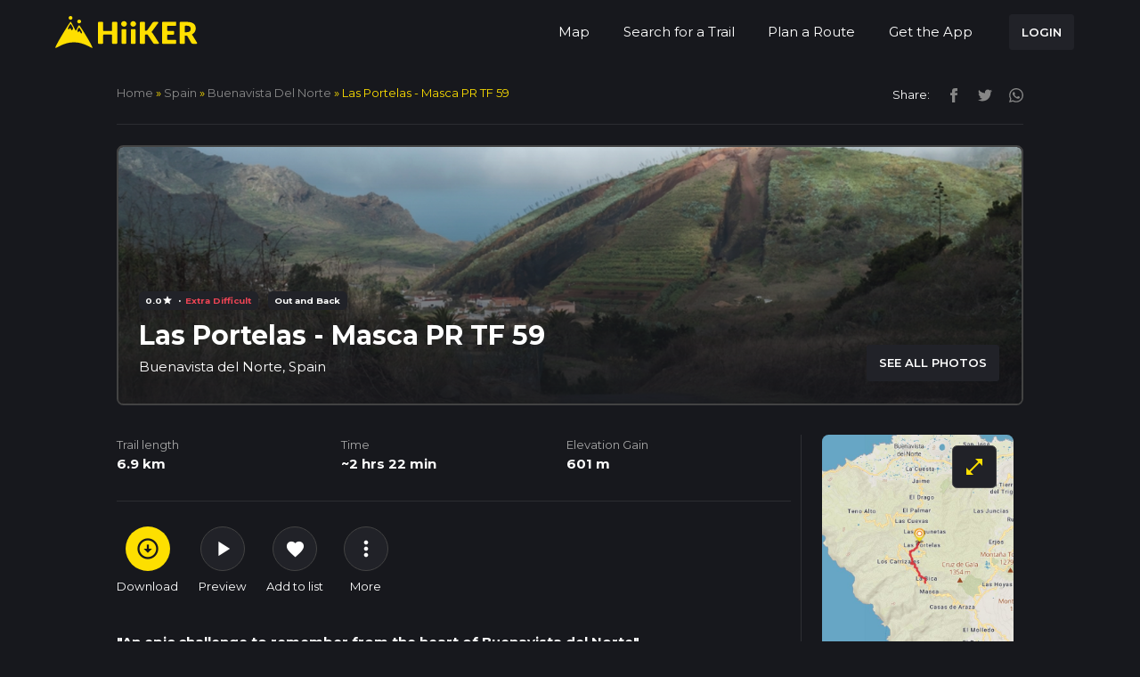

--- FILE ---
content_type: text/html; charset=utf-8
request_url: https://hiiker.app/trails/spain/buenavista-del-norte/las-portelas-masca-pr-tf-59
body_size: 16898
content:
<!DOCTYPE html>
<html lang="en">
<head>
  <meta name="csrf-param" content="authenticity_token" />
<meta name="csrf-token" content="oyVou2mdodcDOcigu1tqNmd1GasaRTBgE1U6ExfTkIYsL9s7NOYEfJvbjFxnPhp8N9ermDG8pXTMIaBVTVaDHw" />
<meta name="csp-nonce" />
<meta charset='utf-8'>
<meta content='width=device-width, initial-scale=1.0, maximum-scale=1.0, shrink-to-fit=no, viewport-fit=cover' name='viewport'>
<meta content='text/html; charset=UTF-8' http-equiv='Content-Type'>
<meta content='app-id=1470810597, app-argument=com.hiiker://web-banner-click' name='apple-itunes-app'>
<meta content='93afrf3qlo7sog6tue7hxyhqp2xnox' name='facebook-domain-verification'>
<title>Las Portelas - Masca PR TF 59 | Buenavista del Norte | Spain</title><link rel="icon" type="image/x-icon" href="https://d1g0anzmct8mgm.cloudfront.net/vite/assets/favicon-QNsQNlRi.ico"><link rel="icon" type="image/x-icon" href="https://d1g0anzmct8mgm.cloudfront.net/vite/assets/favicon-32x32-Bsqf2_HQ.webp"><link rel="icon" type="image/x-icon" href="https://d1g0anzmct8mgm.cloudfront.net/vite/assets/favicon-96x96-nUYaagFR.webp"><link rel="apple-touch-icon" type="image/x-icon" href="https://d1g0anzmct8mgm.cloudfront.net/vite/assets/favicon-96x96-nUYaagFR.webp"><meta name="description" content="Hiking the Las Portelas - Masca PR TF 59 trail? Check out our interactive map and much more along the trail from Buenavista del Norte, Spain to Buenavista del Norte,"><meta name="keywords" content="las portelas - masca pr tf 59, buenavista del norte, spain, trail, hiking, hike, app, offline, routes, maps, camino, trip, plan"><link rel="canonical" href="https://hiiker.app/trails/spain/buenavista-del-norte/las-portelas-masca-pr-tf-59"><link rel="alternate" href="https://hiiker.app/trails/spain/buenavista-del-norte/las-portelas-masca-pr-tf-59" hreflang="en"><meta property="og:title" content="Las Portelas - Masca PR TF 59 | Buenavista del Norte | Spain"><meta property="og:site_name" content="Hiiker"><meta property="og:description" content="Hiking the Las Portelas - Masca PR TF 59 trail? Check out our interactive map and much more along the trail from Buenavista del Norte, Spain to Buenavista del Norte,"><meta property="og:type" content="website"><meta property="og:url" content="https://hiiker.app/trails/spain/buenavista-del-norte/las-portelas-masca-pr-tf-59"><meta property="og:image" content="https://hiiker-production-public.s3.eu-west-1.amazonaws.com/osd8pykbpwjp22w7y9974u8ggqc3"><meta name="twitter:card" content="summary_large_image"><meta name="twitter:site" content="@hiiker__"><meta name="twitter:creator" content="@hiiker__"><meta name="twitter:title" content="Las Portelas - Masca PR TF 59 | Buenavista del Norte | Spain"><meta name="twitter:description" content="Hiking the Las Portelas - Masca PR TF 59 trail? Check out our interactive map and much more along the trail from Buenavista del Norte, Spain to Buenavista del Norte,"><meta name="twitter:image" content="https://hiiker-production-public.s3.eu-west-1.amazonaws.com/osd8pykbpwjp22w7y9974u8ggqc3"><meta name="twitter:label1" content="Distance (km)"><meta name="twitter:data1" content="6"><meta name="twitter:label2" content="Elevation gain (m)"><meta name="twitter:data2" content="600.6"><meta property="fb:app_id" content="761831980848287">
<script defer='defer' id='organization_ld_json' type='application/ld+json'>
{
  "@context": "http://schema.org",
  "@type": "Organization",
  "name": "Hiiker",
  "legalName" : "Waymarked Trails Ltd",
  "logo": "https://d1g0anzmct8mgm.cloudfront.net/vite/assets/hiiker-logo-large-C0N25F1G.webp",
  "description": "Long-distance hiking adventures with HiiKER",
  "brand": [{
    "@type": "Brand",
    "name": "Hiiker",
    "logo": "https://d1g0anzmct8mgm.cloudfront.net/vite/assets/hiiker-logo-large-C0N25F1G.webp"
  }],
   "foundingDate": "2017",
   "founders": [{
     "@type": "Person",
     "name": "Paul Finlay"
   }],
  "url": "https://hiiker.app",
  "sameAs": [
    "https://twitter.com/hiiker__",
    "https://www.facebook.com/HiikerGlobal/",
    "https://www.instagram.com/hiiker_/",
    "https://www.youtube.com/channel/UCJT5S0NZCb-oxbi__6gBeHg"
  ],
  "address": {
    "@type": "PostalAddress",
    "streetAddress": "Roestown, Drumree, Co. Meath, A85 TW62",
    "addressRegion": "IE",
    "postalCode": "A85 TW62",
    "addressCountry": "IE"
  },
   "contactPoint": {
   "@type": "ContactPoint",
   "contactType": "customer support",
   "telephone": "[+353830631748]",
   "email": "customer-support@hiiker.co"
   }
}

</script>

<script defer='defer' id='website_ld_json' type='application/ld+json'>
{"@context":"http://schema.org","@type":"WebSite","name":"Hiiker","url":"https://hiiker.app/","description":"Description of your website","potentialAction":{"@type":"SearchAction","target":"https://hiiker.app/explore?q={search_term_string}","query-input":"required name=search_term_string"},"logo":{"@type":"ImageObject","url":"https://d1g0anzmct8mgm.cloudfront.net/vite/assets/hiiker-logo-large-C0N25F1G.webp","width":512,"height":512}}
</script>

<script defer='defer' id='webpage_ld_json' type='application/ld+json'>
{"@context":"http://schema.org","@type":"WebPage","name":"Las Portelas - Masca PR TF 59 | Buenavista del Norte | Spain","url":"https://hiiker.app/trails/spain/buenavista-del-norte/las-portelas-masca-pr-tf-59","description":"Hiking the Las Portelas - Masca PR TF 59 trail? Check out our interactive map and much more along the trail from Buenavista del Norte, Spain to Buenavista del Norte, Spain.","image":{"@type":"ImageObject","url":"https://hiiker-production-public.s3.eu-west-1.amazonaws.com/osd8pykbpwjp22w7y9974u8ggqc3","width":512,"height":512},"isPartOf":{"@type":"WebSite","name":"Hiiker","url":"https://hiiker.app/"},"publisher":{"@type":"Organization","name":"Hiiker","brand":[{"@type":"Brand","name":"Hiiker","logo":"https://d1g0anzmct8mgm.cloudfront.net/vite/assets/hiiker-logo-large-C0N25F1G.webp"}],"logo":{"@type":"ImageObject","url":"https://d1g0anzmct8mgm.cloudfront.net/vite/assets/hiiker-logo-large-C0N25F1G.webp","width":512,"height":512}}}
</script>


  <link rel="stylesheet" href="https://d1g0anzmct8mgm.cloudfront.net/vite/assets/reviews-BoOlqyLY.css" media="all" />

  <script>
  self.FIREBASE_APPCHECK_DEBUG_TOKEN = false;
  window.user = null;
  window.flashing = null;
  window.rcPublicKey = 'rcb_nAuyLujiqMATQbxDCYekejgEETMT';
  window.admin = 'false';
  window.typesenseUrl = 'jfzmwq0p52rs3kg7p.a1.typesense.net';
  window.typesenseSearchApiKey = '5lh1KkLxuj515gEBKluLcO4eaNPB1dbl';
  window.stripeApiKey = "pk_live_51Hef0gH13UX7GkEoAk3DCniF0blJfE0Cl2g5REdoyVSzicCgrz2qMBBRPPu6v2AnZhIadE8gW8fiqg81eL8FRTY200MRsq9GNC";
  window.paymentMethodClientSecretSubscriptionsUrl = "https://hiiker.app/subscriptions/payment_method_client_secret";
  window.gpApiKey = 'AIzaSyCODSbku9TFUsZqO1UagCRSd0xvwZuFbAU';
  window.googleClientId = '170595837424-kuup6hvj2nlungh1qj8aqta5f3ie8ses.apps.googleusercontent.com';
  window.mapboxPoiSource = 'mapbox://hiiker-maps.8b3eku77';
  window.hiiker_trails_source = 'mapbox://hiiker-maps.hiiker_trails_production';
  window.open_weather_maps_api_key = 'ca3c40f75f78b46494adbf4d666fdbdb';
</script>

  
  <script>
  window.firebaseConfigs = {
    apiKey: "AIzaSyChXq_i86rKOLHA6Th0cTKEyEwOq_oCByM",
    authDomain: "waymarked-trails-dd329.firebaseapp.com",
    databaseURL: "https://waymarked-trails-dd329.firebaseio.com",
    projectId: "waymarked-trails-dd329",
    storageBucket: "waymarked-trails-dd329.appspot.com",
    messagingSenderId: "170595837424",
    appId: "1:170595837424:web:5d83eb10f58f1b221a2935",
    measurementId: "G-225Q487M6K",
  }
</script>

  <!-- Google tag (gtag.js) -->
<script async='' src='https://www.googletagmanager.com/gtag/js?id=G-225Q487M6K'></script>
<script>
  window.dataLayer = window.dataLayer || [];
  function gtag(){dataLayer.push(arguments);}
  gtag('js', new Date());
  
  gtag('config', 'G-225Q487M6K');
</script>

  <script>
  !function(f,b,e,v,n,t,s)
  {if(f.fbq)return;n=f.fbq=function(){n.callMethod?
    n.callMethod.apply(n,arguments):n.queue.push(arguments)};
    if(!f._fbq)f._fbq=n;n.push=n;n.loaded=!0;n.version='2.0';
    n.queue=[];t=b.createElement(e);t.async=!0;
    t.src=v;s=b.getElementsByTagName(e)[0];
    s.parentNode.insertBefore(t,s)}(window, document,'script',
    'https://connect.facebook.net/en_US/fbevents.js');

  fbq('init', '1390766044912005');

  const eventId = 'bd64e99c-0938-44e2-90a4-a5a555c7fb01';

  fbq('track', 'PageView', { eventID: eventId });
</script>
<noscript>
  <img height="1" width="1" style="display:none"
       src="https://www.facebook.com/tr?id=1390766044912005&ev=PageView&noscript=1" />
</noscript>

  <!-- Twitter conversion tracking base code -->
<script>
  !function(e,t,n,s,u,a){e.twq||(s=e.twq=function(){s.exe?s.exe.apply(s,arguments):s.queue.push(arguments);
  },s.version='1.1',s.queue=[],u=t.createElement(n),u.async=!0,u.src='https://static.ads-twitter.com/uwt.js',
    a=t.getElementsByTagName(n)[0],a.parentNode.insertBefore(u,a))}(window,document,'script');
  twq('config','p0yir');
</script>
<!-- End Twitter conversion tracking base code -->

  <script>(function(w,r){w._rwq=r;w[r]=w[r]||function(){(w[r].q=w[r].q||[]).push(arguments)}})(window,'rewardful');</script>
<script async src='https://r.wdfl.co/rw.js' data-rewardful='0f2a16'></script>

  <script type="text/javascript">
  (function (f, b) { if (!b.__SV) { var e, g, i, h; window.mixpanel = b; b._i = []; b.init = function (e, f, c) { function g(a, d) { var b = d.split("."); 2 == b.length && ((a = a[b[0]]), (d = b[1])); a[d] = function () { a.push([d].concat(Array.prototype.slice.call(arguments, 0))); }; } var a = b; "undefined" !== typeof c ? (a = b[c] = []) : (c = "mixpanel"); a.people = a.people || []; a.toString = function (a) { var d = "mixpanel"; "mixpanel" !== c && (d += "." + c); a || (d += " (stub)"); return d; }; a.people.toString = function () { return a.toString(1) + ".people (stub)"; }; i = "disable time_event track track_pageview track_links track_forms track_with_groups add_group set_group remove_group register register_once alias unregister identify name_tag set_config reset opt_in_tracking opt_out_tracking has_opted_in_tracking has_opted_out_tracking clear_opt_in_out_tracking start_batch_senders people.set people.set_once people.unset people.increment people.append people.union people.track_charge people.clear_charges people.delete_user people.remove".split( " "); for (h = 0; h < i.length; h++) g(a, i[h]); var j = "set set_once union unset remove delete".split(" "); a.get_group = function () { function b(c) { d[c] = function () { call2_args = arguments; call2 = [c].concat(Array.prototype.slice.call(call2_args, 0)); a.push([e, call2]); }; } for ( var d = {}, e = ["get_group"].concat( Array.prototype.slice.call(arguments, 0)), c = 0; c < j.length; c++) b(j[c]); return d; }; b._i.push([e, f, c]); }; b.__SV = 1.2; e = f.createElement("script"); e.type = "text/javascript"; e.async = !0; e.src = "undefined" !== typeof MIXPANEL_CUSTOM_LIB_URL ? MIXPANEL_CUSTOM_LIB_URL : "file:" === f.location.protocol && "//cdn.mxpnl.com/libs/mixpanel-2-latest.min.js".match(/^\/\//) ? "https://cdn.mxpnl.com/libs/mixpanel-2-latest.min.js" : "//cdn.mxpnl.com/libs/mixpanel-2-latest.min.js"; g = f.getElementsByTagName("script")[0]; g.parentNode.insertBefore(e, g); } })(document, window.mixpanel || []);
  window.mixpanelKey = 'cc94cbb1b96891eeb93d07bf64a40ca8';
</script>

  <script type="text/javascript">
  window.pageTrackingData = {
    controller: 'trails',
    action: 'show',
    trail_id: '32418',
    trail_name: 'Las Portelas - Masca PR TF 59',
    trail_slug: 'las-portelas-masca-pr-tf-59',
  };
</script>

  
  <!--<script type="text/javascript">-->
<!--  // 86acbd31cd7c09cf30acb66d2fbedc91daa48b86:1715262706.1436853-->
<!--  !function(n,r,e,t,c){var i,o="Promise"in n,u={then:function(){return u},catch:function(n){-->
<!--      return n(new Error("Airship SDK Error: Unsupported browser")),u}},s=o?new Promise((function(n,r){i=function(e,t){e?r(e):n(t)}})):u-->
<!--  ;s._async_setup=function(n){if(o)try{i(null,n(c))}catch(n){i(n)}},n[t]=s;var a=r.createElement("script");a.src=e,a.async=!0,a.id="_uasdk",-->
<!--    a.rel=t,r.head.appendChild(a)}(window,document,'https://aswpsdkeu.com/notify/v1/ua-sdk.min.js',-->
<!--    'UA', {-->
<!--      vapidPublicKey: 'BCdZyYxfpScOfy-2wMb6EfMS1lM-cOhX3f4j77x0ssDH7Bk1bmoG70yPS8k3wFDCMOxAt04Bn0ItkYdwbgLnJEI=',-->
<!--      appKey: 'p9DOQuEcRdaUOYZIKWJQzg',-->
<!--      token: ''-->
<!--    });-->
<!--  window.uaPushToken = 'MTpwOURPUXVFY1JkYVVPWVpJS1dKUXpnOl80Ymt3UzFkZnFzb3hGWm1tY3FRUWcwUkxxbWRDb2tzLTJPWThIRW0wWUE';-->
<!--  window.uaAppKey = 'p9DOQuEcRdaUOYZIKWJQzg';-->
<!--  window.uaVapidPublicKey = 'BCdZyYxfpScOfy-2wMb6EfMS1lM-cOhX3f4j77x0ssDH7Bk1bmoG70yPS8k3wFDCMOxAt04Bn0ItkYdwbgLnJEI=';-->
<!--  window.uaActionUrl = 'https://hiiker.app/';-->
<!--  window.uaDefaultTitle = 'Hiiker';-->
<!--  window.uaDefaultIcon = 'https://dl.asnapieu.com/binary/public/p9DOQuEcRdaUOYZIKWJQzg/f613d1c0\u002D1059\u002D4b05\u002Dbba7\u002D9da929dac070';-->
<!--</script>-->


  


</head>
<body>
<nav class="navbar navbar-dark navbar-expand-lg">
  <div class="container-fluid">
    <a class="navbar-brand" href="https://hiiker.app/">
      <svg class="img-fluid logo" alt="Hiiker backpacking and hiking adventures" height="46" viewBox="0 0 372 84" fill="none" xmlns="http://www.w3.org/2000/svg">
        <path d="M161.879 70.8408C161.879 71.8883 161.03 72.7375 159.983 72.7375H150.371C149.323 72.7375 148.474 71.8883 148.474 70.8408V50.3502C148.474 49.3027 147.625 48.4536 146.577 48.4536H127.034C125.987 48.4536 125.138 49.3027 125.138 50.3502V70.8408C125.138 71.8883 124.288 72.7375 123.241 72.7375H113.629C112.582 72.7375 111.732 71.8883 111.732 70.8408V17.1987C111.732 16.1512 112.582 15.3021 113.629 15.3021H123.241C124.288 15.3021 125.138 16.1512 125.138 17.1987V37.4151C125.138 38.4626 125.987 39.3118 127.034 39.3118H146.577C147.625 39.3118 148.474 38.4626 148.474 37.4151V17.1987C148.474 16.1512 149.323 15.3021 150.371 15.3021H159.983C161.03 15.3021 161.879 16.1512 161.879 17.1987V70.8408ZM186.953 20.6625C186.953 21.6348 186.753 22.549 186.363 23.405C185.972 24.261 185.432 25.009 184.742 25.6489C184.061 26.2971 183.263 26.8041 182.357 27.1864C181.451 27.5687 180.487 27.7598 179.457 27.7598C178.426 27.7598 177.528 27.5687 176.656 27.1864C175.792 26.8041 175.019 26.2971 174.354 25.6489C173.681 25.009 173.157 24.2527 172.775 23.405C172.392 22.5573 172.201 21.6348 172.201 20.6625C172.201 19.6901 172.392 18.7344 172.775 17.8618C173.157 16.9974 173.681 16.2329 174.354 15.5763C175.027 14.9198 175.792 14.4045 176.656 14.0388C177.52 13.6731 178.451 13.4903 179.457 13.4903C180.462 13.4903 181.443 13.6731 182.357 14.0388C183.263 14.4045 184.061 14.9198 184.742 15.5763C185.424 16.2329 185.964 16.9974 186.363 17.8618C186.753 18.7261 186.953 19.6652 186.953 20.6625ZM183.635 34.184C184.683 34.184 185.532 35.0332 185.532 36.0807V70.8325C185.532 71.88 184.683 72.7292 183.635 72.7292H175.212C174.164 72.7292 173.315 71.88 173.315 70.8325V36.0807C173.315 35.0332 174.164 34.184 175.212 34.184H183.635ZM210.996 20.6625C210.996 21.6348 210.796 22.549 210.406 23.405C210.015 24.261 209.475 25.009 208.785 25.6489C208.104 26.2971 207.306 26.8041 206.4 27.1864C205.494 27.5687 204.53 27.7598 203.5 27.7598C202.469 27.7598 201.571 27.5687 200.699 27.1864C199.834 26.8041 199.062 26.2971 198.397 25.6489C197.724 25.009 197.2 24.2527 196.818 23.405C196.435 22.5573 196.244 21.6348 196.244 20.6625C196.244 19.6901 196.435 18.7344 196.818 17.8618C197.2 16.9974 197.724 16.2329 198.397 15.5763C199.07 14.9198 199.834 14.4045 200.699 14.0388C201.563 13.6731 202.494 13.4903 203.5 13.4903C204.505 13.4903 205.486 13.6731 206.4 14.0388C207.306 14.4045 208.104 14.9198 208.785 15.5763C209.467 16.2329 210.007 16.9974 210.406 17.8618C210.796 18.7261 210.996 19.6652 210.996 20.6625ZM207.678 34.184C208.725 34.184 209.575 35.0332 209.575 36.0807V70.8325C209.575 71.88 208.725 72.7292 207.678 72.7292H199.255C198.207 72.7292 197.358 71.88 197.358 70.8325V36.0807C197.358 35.0332 198.207 34.184 199.255 34.184H207.678ZM234.336 38.5596C234.335 38.5581 234.336 38.5555 234.338 38.5555H236.46C238.43 38.5555 239.851 37.9405 240.715 36.7022L253.646 17.9366C254.353 16.9143 255.167 16.2162 256.073 15.8506C256.979 15.4849 258.093 15.3021 259.406 15.3021H267.248C268.802 15.3021 269.696 17.0676 268.777 18.3204L253.962 38.5222C253.356 39.3616 252.724 40.0597 252.067 40.6082C251.341 41.215 251.443 42.5655 252.228 43.0943C252.422 43.2253 252.613 43.3634 252.799 43.5087C253.63 44.1569 254.386 45.0129 255.068 46.0933L270.504 69.8061C271.325 71.0678 270.42 72.7375 268.914 72.7375H260.511C259.747 72.7375 259.098 72.6876 258.558 72.5796C258.018 72.4716 257.553 72.322 257.162 72.1059C256.763 71.8981 256.422 71.6405 256.14 71.3413C255.849 71.0421 255.575 70.6931 255.309 70.2942L242.302 50.3069C241.829 49.5672 241.23 49.0519 240.507 48.7527C239.784 48.4536 238.804 48.2957 237.574 48.2957H236.237C235.19 48.2957 234.341 49.1448 234.341 50.1923V70.8408C234.341 71.8883 233.491 72.7375 232.444 72.7375H222.915C221.868 72.7375 221.019 71.8883 221.019 70.8408V17.1987C221.019 16.1512 221.868 15.3021 222.915 15.3021H232.444C233.491 15.3021 234.341 16.1512 234.341 17.1987V38.5579C234.341 38.5601 234.338 38.5612 234.336 38.5596ZM315.852 15.2937V23.6442C315.852 24.6917 315.003 25.5409 313.956 25.5409H294.171C293.124 25.5409 292.275 26.39 292.275 27.4376V37.0494C292.275 38.0969 293.124 38.9461 294.171 38.9461H308.429C309.476 38.9461 310.326 39.7953 310.326 40.8428V46.9059C310.326 47.9534 309.476 48.8026 308.429 48.8026H294.171C293.124 48.8026 292.275 49.6518 292.275 50.6993V60.5854C292.275 61.6329 293.124 62.4821 294.171 62.4821H313.956C315.003 62.4821 315.852 63.3312 315.852 64.3787V70.8325C315.852 71.88 315.003 72.7292 313.956 72.7292H280.775C279.727 72.7292 278.878 71.88 278.878 70.8325V17.1987C278.878 16.1512 279.727 15.3021 280.775 15.3021H315.844C315.849 15.3021 315.852 15.2983 315.852 15.2937ZM338.32 51.4828C338.322 51.4813 338.325 51.4824 338.325 51.4845V70.8325C338.325 71.88 337.475 72.7292 336.428 72.7292H326.899C325.852 72.7292 325.002 71.88 325.002 70.8325V17.1987C325.002 16.1512 325.852 15.3021 326.899 15.3021H343.685C347.832 15.3021 351.381 15.7259 354.306 16.5819C357.24 17.4379 359.625 18.6263 361.478 20.1472C363.332 21.6681 364.678 23.4715 365.517 25.5492C366.357 27.6269 366.78 29.8874 366.78 32.3307C366.78 34.2007 366.531 35.9542 366.032 37.6164C365.534 39.2702 364.794 40.7994 363.805 42.2122C362.816 43.625 361.611 44.8716 360.182 45.977C359.494 46.5091 358.753 46.995 357.963 47.4347C356.957 47.9945 356.861 49.6028 357.738 50.3484C358.511 51.0049 359.193 51.8028 359.766 52.7502L370.226 69.8512C370.999 71.115 370.089 72.7375 368.608 72.7375H359.924C357.689 72.7375 356.085 71.8981 355.112 70.211L345.571 53.5397C345.148 52.8084 344.657 52.2765 344.092 51.9607C343.527 51.6449 342.729 51.487 341.707 51.487H338.322C338.32 51.487 338.319 51.4844 338.32 51.4828ZM338.325 42.2953H343.685C345.497 42.2953 347.042 42.0626 348.314 41.6055C349.586 41.1484 350.633 40.5085 351.447 39.694C352.262 38.8796 352.852 37.9239 353.217 36.8352C353.583 35.7464 353.766 34.5663 353.766 33.3031C353.766 30.7766 352.943 28.807 351.306 27.3942C349.66 25.973 347.117 25.2666 343.677 25.2666H340.213C339.165 25.2666 338.316 26.1158 338.316 27.1633V42.287C338.316 42.2916 338.32 42.2953 338.325 42.2953Z" fill="#FFDF00"/>
        <path d="M97.0008 83.2098C94.8243 85.267 76.5778 69.2307 49.963 68.771C21.7791 68.2785 2.73409 85.7031 0.461896 83.2098C-1.8103 80.7164 38.4018 15.0243 40.0763 15.0298C41.7507 15.0353 49.1194 30.9215 53.6494 38.8591C56.6019 33.9915 60.1824 24.1247 62.507 24.2644C64.8315 24.4041 99.1773 81.1525 97.0008 83.2098ZM62.5323 9.43159C59.7738 9.43159 57.5383 11.6068 57.5383 14.291C57.5383 16.9752 59.7738 19.1505 62.5323 19.1505C65.2908 19.1505 67.5262 16.9752 67.5262 14.291C67.5262 11.6068 65.2908 9.43159 62.5323 9.43159ZM40.0256 0C37.2671 0 35.0317 2.17526 35.0317 4.85944C35.0317 7.54363 37.2671 9.71889 40.0256 9.71889C42.7841 9.71889 45.0196 7.54363 45.0196 4.85944C45.0196 2.17526 42.7841 0 40.0256 0ZM69.8629 42.3642C69.6738 41.5865 63.7324 30.2931 62.5407 30.1991C61.3489 30.1052 57.7554 36.7003 57.8589 37.8823C57.9623 39.0643 59.4401 42.8114 60.2124 42.7089C60.9848 42.6064 62.26 39.0021 62.9962 39.0643C63.7324 39.1266 67.1238 45.7771 68.1758 45.664C69.2278 45.5509 70.0521 43.1418 69.8629 42.3642ZM46.6899 32.1856C46.6969 30.5608 40.9268 20.6566 40.0847 20.5459C39.2426 20.4353 33.2316 30.3962 33.3698 32.2184C33.5081 34.0406 34.7018 35.2471 35.4788 35.3131C36.2557 35.379 37.6133 31.6234 38.5831 31.6274C39.5529 31.6315 42.5759 37.6746 43.3999 37.4637C44.224 37.2528 46.6829 33.8104 46.6899 32.1856Z" fill="#FFDF00"/>
      </svg>
    </a>
    <div class="collapse navbar-collapse d-none d-lg-flex justify-content-end" id="navbarNav">
      <ul class="navbar-nav mr-2">
        <li class="nav-item">
          <a class="nav-link " href="https://hiiker.app/map">Map</a>
        </li>
        <li class="nav-item">
          <a class="nav-link" href="https://hiiker.app/explore">Search for a Trail</a>
        </li>
        <li class="nav-item">
          <a class="nav-link" href="https://hiiker.app/trail-planner">Plan a Route</a>
        </li>
        <li class="nav-item">
          <a class="nav-link" href="/app">Get the App</a>
        </li>
      </ul>
      <div id="dynamic_profile_nav"></div>
    </div>
    <button class="navbar-toggler" type="button" data-bs-toggle="offcanvas" data-bs-target="#offcanvasDarkNavbar" aria-controls="offcanvasDarkNavbar" aria-label="Toggle navigation">
      <span class="material-icons">menu</span>
    </button>
  </div>
</nav>

<!-- Offcanvas Menu -->
<div class="offcanvas offcanvas-start bg-dark" tabindex="-1" id="offcanvasDarkNavbar" aria-labelledby="offcanvasDarkNavbarLabel">
  <div class="offcanvas-header">
    <a class="navbar-brand" href="https://hiiker.app/">
      <svg class="img-fluid logo" alt="Hiiker backpacking and hiking adventures" height="35" viewBox="0 0 372 84" fill="none" xmlns="http://www.w3.org/2000/svg">
        <path d="M161.879 70.8408C161.879 71.8883 161.03 72.7375 159.983 72.7375H150.371C149.323 72.7375 148.474 71.8883 148.474 70.8408V50.3502C148.474 49.3027 147.625 48.4536 146.577 48.4536H127.034C125.987 48.4536 125.138 49.3027 125.138 50.3502V70.8408C125.138 71.8883 124.288 72.7375 123.241 72.7375H113.629C112.582 72.7375 111.732 71.8883 111.732 70.8408V17.1987C111.732 16.1512 112.582 15.3021 113.629 15.3021H123.241C124.288 15.3021 125.138 16.1512 125.138 17.1987V37.4151C125.138 38.4626 125.987 39.3118 127.034 39.3118H146.577C147.625 39.3118 148.474 38.4626 148.474 37.4151V17.1987C148.474 16.1512 149.323 15.3021 150.371 15.3021H159.983C161.03 15.3021 161.879 16.1512 161.879 17.1987V70.8408ZM186.953 20.6625C186.953 21.6348 186.753 22.549 186.363 23.405C185.972 24.261 185.432 25.009 184.742 25.6489C184.061 26.2971 183.263 26.8041 182.357 27.1864C181.451 27.5687 180.487 27.7598 179.457 27.7598C178.426 27.7598 177.528 27.5687 176.656 27.1864C175.792 26.8041 175.019 26.2971 174.354 25.6489C173.681 25.009 173.157 24.2527 172.775 23.405C172.392 22.5573 172.201 21.6348 172.201 20.6625C172.201 19.6901 172.392 18.7344 172.775 17.8618C173.157 16.9974 173.681 16.2329 174.354 15.5763C175.027 14.9198 175.792 14.4045 176.656 14.0388C177.52 13.6731 178.451 13.4903 179.457 13.4903C180.462 13.4903 181.443 13.6731 182.357 14.0388C183.263 14.4045 184.061 14.9198 184.742 15.5763C185.424 16.2329 185.964 16.9974 186.363 17.8618C186.753 18.7261 186.953 19.6652 186.953 20.6625ZM183.635 34.184C184.683 34.184 185.532 35.0332 185.532 36.0807V70.8325C185.532 71.88 184.683 72.7292 183.635 72.7292H175.212C174.164 72.7292 173.315 71.88 173.315 70.8325V36.0807C173.315 35.0332 174.164 34.184 175.212 34.184H183.635ZM210.996 20.6625C210.996 21.6348 210.796 22.549 210.406 23.405C210.015 24.261 209.475 25.009 208.785 25.6489C208.104 26.2971 207.306 26.8041 206.4 27.1864C205.494 27.5687 204.53 27.7598 203.5 27.7598C202.469 27.7598 201.571 27.5687 200.699 27.1864C199.834 26.8041 199.062 26.2971 198.397 25.6489C197.724 25.009 197.2 24.2527 196.818 23.405C196.435 22.5573 196.244 21.6348 196.244 20.6625C196.244 19.6901 196.435 18.7344 196.818 17.8618C197.2 16.9974 197.724 16.2329 198.397 15.5763C199.07 14.9198 199.834 14.4045 200.699 14.0388C201.563 13.6731 202.494 13.4903 203.5 13.4903C204.505 13.4903 205.486 13.6731 206.4 14.0388C207.306 14.4045 208.104 14.9198 208.785 15.5763C209.467 16.2329 210.007 16.9974 210.406 17.8618C210.796 18.7261 210.996 19.6652 210.996 20.6625ZM207.678 34.184C208.725 34.184 209.575 35.0332 209.575 36.0807V70.8325C209.575 71.88 208.725 72.7292 207.678 72.7292H199.255C198.207 72.7292 197.358 71.88 197.358 70.8325V36.0807C197.358 35.0332 198.207 34.184 199.255 34.184H207.678ZM234.336 38.5596C234.335 38.5581 234.336 38.5555 234.338 38.5555H236.46C238.43 38.5555 239.851 37.9405 240.715 36.7022L253.646 17.9366C254.353 16.9143 255.167 16.2162 256.073 15.8506C256.979 15.4849 258.093 15.3021 259.406 15.3021H267.248C268.802 15.3021 269.696 17.0676 268.777 18.3204L253.962 38.5222C253.356 39.3616 252.724 40.0597 252.067 40.6082C251.341 41.215 251.443 42.5655 252.228 43.0943C252.422 43.2253 252.613 43.3634 252.799 43.5087C253.63 44.1569 254.386 45.0129 255.068 46.0933L270.504 69.8061C271.325 71.0678 270.42 72.7375 268.914 72.7375H260.511C259.747 72.7375 259.098 72.6876 258.558 72.5796C258.018 72.4716 257.553 72.322 257.162 72.1059C256.763 71.8981 256.422 71.6405 256.14 71.3413C255.849 71.0421 255.575 70.6931 255.309 70.2942L242.302 50.3069C241.829 49.5672 241.23 49.0519 240.507 48.7527C239.784 48.4536 238.804 48.2957 237.574 48.2957H236.237C235.19 48.2957 234.341 49.1448 234.341 50.1923V70.8408C234.341 71.8883 233.491 72.7375 232.444 72.7375H222.915C221.868 72.7375 221.019 71.8883 221.019 70.8408V17.1987C221.019 16.1512 221.868 15.3021 222.915 15.3021H232.444C233.491 15.3021 234.341 16.1512 234.341 17.1987V38.5579C234.341 38.5601 234.338 38.5612 234.336 38.5596ZM315.852 15.2937V23.6442C315.852 24.6917 315.003 25.5409 313.956 25.5409H294.171C293.124 25.5409 292.275 26.39 292.275 27.4376V37.0494C292.275 38.0969 293.124 38.9461 294.171 38.9461H308.429C309.476 38.9461 310.326 39.7953 310.326 40.8428V46.9059C310.326 47.9534 309.476 48.8026 308.429 48.8026H294.171C293.124 48.8026 292.275 49.6518 292.275 50.6993V60.5854C292.275 61.6329 293.124 62.4821 294.171 62.4821H313.956C315.003 62.4821 315.852 63.3312 315.852 64.3787V70.8325C315.852 71.88 315.003 72.7292 313.956 72.7292H280.775C279.727 72.7292 278.878 71.88 278.878 70.8325V17.1987C278.878 16.1512 279.727 15.3021 280.775 15.3021H315.844C315.849 15.3021 315.852 15.2983 315.852 15.2937ZM338.32 51.4828C338.322 51.4813 338.325 51.4824 338.325 51.4845V70.8325C338.325 71.88 337.475 72.7292 336.428 72.7292H326.899C325.852 72.7292 325.002 71.88 325.002 70.8325V17.1987C325.002 16.1512 325.852 15.3021 326.899 15.3021H343.685C347.832 15.3021 351.381 15.7259 354.306 16.5819C357.24 17.4379 359.625 18.6263 361.478 20.1472C363.332 21.6681 364.678 23.4715 365.517 25.5492C366.357 27.6269 366.78 29.8874 366.78 32.3307C366.78 34.2007 366.531 35.9542 366.032 37.6164C365.534 39.2702 364.794 40.7994 363.805 42.2122C362.816 43.625 361.611 44.8716 360.182 45.977C359.494 46.5091 358.753 46.995 357.963 47.4347C356.957 47.9945 356.861 49.6028 357.738 50.3484C358.511 51.0049 359.193 51.8028 359.766 52.7502L370.226 69.8512C370.999 71.115 370.089 72.7375 368.608 72.7375H359.924C357.689 72.7375 356.085 71.8981 355.112 70.211L345.571 53.5397C345.148 52.8084 344.657 52.2765 344.092 51.9607C343.527 51.6449 342.729 51.487 341.707 51.487H338.322C338.32 51.487 338.319 51.4844 338.32 51.4828ZM338.325 42.2953H343.685C345.497 42.2953 347.042 42.0626 348.314 41.6055C349.586 41.1484 350.633 40.5085 351.447 39.694C352.262 38.8796 352.852 37.9239 353.217 36.8352C353.583 35.7464 353.766 34.5663 353.766 33.3031C353.766 30.7766 352.943 28.807 351.306 27.3942C349.66 25.973 347.117 25.2666 343.677 25.2666H340.213C339.165 25.2666 338.316 26.1158 338.316 27.1633V42.287C338.316 42.2916 338.32 42.2953 338.325 42.2953Z" fill="#FFDF00"/>
        <path d="M97.0008 83.2098C94.8243 85.267 76.5778 69.2307 49.963 68.771C21.7791 68.2785 2.73409 85.7031 0.461896 83.2098C-1.8103 80.7164 38.4018 15.0243 40.0763 15.0298C41.7507 15.0353 49.1194 30.9215 53.6494 38.8591C56.6019 33.9915 60.1824 24.1247 62.507 24.2644C64.8315 24.4041 99.1773 81.1525 97.0008 83.2098ZM62.5323 9.43159C59.7738 9.43159 57.5383 11.6068 57.5383 14.291C57.5383 16.9752 59.7738 19.1505 62.5323 19.1505C65.2908 19.1505 67.5262 16.9752 67.5262 14.291C67.5262 11.6068 65.2908 9.43159 62.5323 9.43159ZM40.0256 0C37.2671 0 35.0317 2.17526 35.0317 4.85944C35.0317 7.54363 37.2671 9.71889 40.0256 9.71889C42.7841 9.71889 45.0196 7.54363 45.0196 4.85944C45.0196 2.17526 42.7841 0 40.0256 0ZM69.8629 42.3642C69.6738 41.5865 63.7324 30.2931 62.5407 30.1991C61.3489 30.1052 57.7554 36.7003 57.8589 37.8823C57.9623 39.0643 59.4401 42.8114 60.2124 42.7089C60.9848 42.6064 62.26 39.0021 62.9962 39.0643C63.7324 39.1266 67.1238 45.7771 68.1758 45.664C69.2278 45.5509 70.0521 43.1418 69.8629 42.3642ZM46.6899 32.1856C46.6969 30.5608 40.9268 20.6566 40.0847 20.5459C39.2426 20.4353 33.2316 30.3962 33.3698 32.2184C33.5081 34.0406 34.7018 35.2471 35.4788 35.3131C36.2557 35.379 37.6133 31.6234 38.5831 31.6274C39.5529 31.6315 42.5759 37.6746 43.3999 37.4637C44.224 37.2528 46.6829 33.8104 46.6899 32.1856Z" fill="#FFDF00"/>
      </svg>
    </a>
    <button type="button" class="btn-close btn-close-white" data-bs-dismiss="offcanvas" aria-label="Close"></button>
  </div>
  <div class="offcanvas-body">
    <ul class="navbar-nav justify-content-end flex-grow-1 pe-3">
      <li class="nav-item d-block d-md-none">
        <a class="nav-link text-light d-flex align-items-center" href="https://hiiker.app/">
          <span class="material-icons mr-2">home</span>
          Home
        </a>
      </li>
      <li class="nav-item">
        <a class="nav-link text-light d-flex align-items-center" href="https://hiiker.app/map">
          <span class="material-icons mr-2 d-block d-md-none">map</span>
          Map
        </a>
      </li>
      <li class="nav-item">
        <a class="nav-link text-light d-flex align-items-center" href="https://hiiker.app/explore">
          <span class="material-icons mr-2 d-block d-md-none">search</span>
          Search for a Trail
        </a>
      </li>
      <li class="nav-item">
        <a class="nav-link text-light d-flex align-items-center" href="https://hiiker.app/trail-planner">
          <span class="material-icons mr-2 d-block d-md-none">add_location</span>
          Plan a Trail
        </a>
      </li>
      <li class="nav-item">
        <a class="nav-link text-light d-flex align-items-center" href="/app">
          <span class="material-icons mr-2 d-block d-md-none">smartphone</span>
          Get the app
        </a>
      </li>
        <li class="nav-item d-block d-lg-none">
          <a class="nav-link text-light d-flex align-items-center" href="/login">
            <span class="material-icons mr-2 d-block d-md-none">login</span>
            Login
          </a>
        </li>
        <li class="nav-item d-block d-lg-none">
          <a class="nav-link text-light d-flex align-items-center" href="/login">
            <span class="material-icons mr-2 d-block d-md-none">person_add</span>
            Create an account
          </a>
        </li>
    </ul>
  </div>
</div>


<script>
  window.printingUrl = "/print-maps?data_ids%5B%5D=32418&amp;data_types%5B%5D=Trail"
  window.trail_id = "32418"
  window.trail_name = "Las Portelas - Masca PR TF 59"
  window.qrCodeUrl = "https://hiiker.app.link/?$canonical_url=https%3A%2F%2Fhiiker.app%2Ftrails%2Fspain%2Fbuenavista-del-norte%2Flas-portelas-masca-pr-tf-59&$ios_url=https%3A%2F%2Fapps.apple.com%2Fapp%2Fhiiker-the-hiking-maps-app%2Fid1470810597&$android_url=https%3A%2F%2Fplay.google.com%2Fstore%2Fapps%2Fdetails%3Fid%3Dcom.waymarkedtrails.hiiker%26hl%3Den_IE&$desktop_url=https%3A%2F%2Fhiiker.app%2Ftrails%2Fspain%2Fbuenavista-del-norte%2Flas-portelas-masca-pr-tf-59&$og_image_url=https%3A%2F%2Fhiiker-production-public.s3.eu-west-1.amazonaws.com%2Ficdv6y0pb0i2lmxjop7yqrw76asv&~feature=share&~channel=web&~campaign=web-qr-code"
</script>

<style>
  @media (max-width: 768px) {
    .hide-on-mobile {
      display: none;
    }
  }
</style>

<div id="on_boarding"></div>
<div id="download_modal"></div>

<div class="trail">

  <div class="container pt-3">
    <div class="row trail-topbar d-none d-md-flex">
  <div class="col-7">
    <nav aria-label="breadcrumb" class="hidden-sm-down">
      <ol class="breadcrumb pl-o">
        <li><div class='breadcrumb'>
<small>
<a href="https://hiiker.app/">home</a> &raquo; <a href="https://hiiker.app/trails/spain">Spain</a> &raquo; <a href="https://hiiker.app/trails/spain/buenavista-del-norte">Buenavista del Norte</a> &raquo; Las Portelas - Masca PR TF 59
</small>
</div>
<script defer='defer' type='application/ld+json'>
{"@context":"https://schema.org","@type":"BreadcrumbList","name":"Breadcrumbs","itemListElement":[{"@type":"ListItem","position":1,"name":"home","item":"https://hiiker.app/"},{"@type":"ListItem","position":2,"name":"Spain","item":"https://hiiker.app/trails/spain"},{"@type":"ListItem","position":3,"name":"Buenavista del Norte","item":"https://hiiker.app/trails/spain/buenavista-del-norte"},{"@type":"ListItem","position":4,"name":"Las Portelas - Masca PR TF 59","item":"https://hiiker.app/trails/spain/buenavista-del-norte/las-portelas-masca-pr-tf-59"}]}
</script>

</li>
      </ol>
    </nav>
  </div>
  <div class="col-5 d-flex justify-content-end">
    <span><small>Share:</small>
      <span>
        <a href="http://www.facebook.com/sharer.php?u=https://hiiker.app/trails/spain/buenavista-del-norte/las-portelas-masca-pr-tf-59" aria-label="facebook">
          <svg xmlns="http://www.w3.org/2000/svg" viewBox="0 0 24 24" id="facebook">
            <path d="M9 8h-3v4h3v12h5v-12h3.642l.358-4h-4v-1.667c0-.955.192-1.333 1.115-1.333h2.885v-5h-3.808c-3.596 0-5.192 1.583-5.192 4.615v3.385z"/>
          </svg>
        </a>
      </span>
      <span>
        <a href="https://twitter.com/share?url=https://hiiker.app/trails/spain/buenavista-del-norte/las-portelas-masca-pr-tf-59" aria-label="twitter">
          <svg xmlns="http://www.w3.org/2000/svg" viewBox="0 0 24 24" id="twitter">
            <path d="M24 4.557c-.883.392-1.832.656-2.828.775 1.017-.609 1.798-1.574 2.165-2.724-.951.564-2.005.974-3.127 1.195-.897-.957-2.178-1.555-3.594-1.555-3.179 0-5.515 2.966-4.797 6.045-4.091-.205-7.719-2.165-10.148-5.144-1.29 2.213-.669 5.108 1.523 6.574-.806-.026-1.566-.247-2.229-.616-.054 2.281 1.581 4.415 3.949 4.89-.693.188-1.452.232-2.224.084.626 1.956 2.444 3.379 4.6 3.419-2.07 1.623-4.678 2.348-7.29 2.04 2.179 1.397 4.768 2.212 7.548 2.212 9.142 0 14.307-7.721 13.995-14.646.962-.695 1.797-1.562 2.457-2.549z"/>
          </svg>
        </a>
      </span>
      <span>
        <a href="https://api.whatsapp.com/send?text=https://hiiker.app/trails/spain/buenavista-del-norte/las-portelas-masca-pr-tf-59" aria-label="instagram">
          <svg xmlns="http://www.w3.org/2000/svg" viewBox="0 0 24 24" id="WhatsApp">
            <path d="M.057 24l1.687-6.163c-1.041-1.804-1.588-3.849-1.587-5.946.003-6.556 5.338-11.891 11.893-11.891 3.181.001 6.167 1.24 8.413 3.488 2.245 2.248 3.481 5.236 3.48 8.414-.003 6.557-5.338 11.892-11.893 11.892-1.99-.001-3.951-.5-5.688-1.448l-6.305 1.654zm6.597-3.807c1.676.995 3.276 1.591 5.392 1.592 5.448 0 9.886-4.434 9.889-9.885.002-5.462-4.415-9.89-9.881-9.892-5.452 0-9.887 4.434-9.889 9.884-.001 2.225.651 3.891 1.746 5.634l-.999 3.648 3.742-.981zm11.387-5.464c-.074-.124-.272-.198-.57-.347-.297-.149-1.758-.868-2.031-.967-.272-.099-.47-.149-.669.149-.198.297-.768.967-.941 1.165-.173.198-.347.223-.644.074-.297-.149-1.255-.462-2.39-1.475-.883-.788-1.48-1.761-1.653-2.059-.173-.297-.018-.458.13-.606.134-.133.297-.347.446-.521.151-.172.2-.296.3-.495.099-.198.05-.372-.025-.521-.075-.148-.669-1.611-.916-2.206-.242-.579-.487-.501-.669-.51l-.57-.01c-.198 0-.52.074-.792.372s-1.04 1.016-1.04 2.479 1.065 2.876 1.213 3.074c.149.198 2.095 3.2 5.076 4.487.709.306 1.263.489 1.694.626.712.226 1.36.194 1.872.118.571-.085 1.758-.719 2.006-1.413.248-.695.248-1.29.173-1.414z"/>
          </svg>
        </a>
      </span>
    </span>
  </div>
</div>
<div class="row d-none d-md-block">
  <div class="col-12">
    <hr class="my-3">
  </div>
</div>


    <div class="img-container rounded-lg d-flex align-items-end position-relative">


        <img class="bg-img" fetchpriority="high" loading="eager" decoding="async" alt="An image depicting the trail Las Portelas - Masca PR TF 59 and its surrounding area." src="https://hiiker-production-public.s3.eu-west-1.amazonaws.com/95yh4g5f2shep4adhf92rbkoozty" />




      <div class="gradient"></div>

      <div class="w-100 p-3 trail-details">
        <div class="d-flex">
          <span class="badge badge-dark mr-2 d-flex align-items-center my-0">
            <small><strong>0.0</strong></small>
            <small><span class="material-icons">star</span></small>
            <span class="mx-1"><strong>&middot;</strong></span>
            <small><span class="difficulty-text extra difficult"><strong>Extra Difficult</strong></span></small>
          </span>

          <span class="badge badge-dark mr-2 d-flex align-items-center my-0">
            <small><strong>Out and Back</strong></small>
          </span>
        </div>

        <h1 class="display-2 d-block d-md-flex align-items-center mt-2 mb-1">
          <strong>Las Portelas - Masca PR TF 59</strong>
        </h1>
        <p>
          <a class="d-block d-md-inline mt-2" href="https://maps.google.com/?q=28.32917,-16.84563" target="_blank" rel="noopener">
            Buenavista del Norte, Spain
          </a>
        </p>
      </div>

        <a href="https://hiiker-production-public.s3.eu-west-1.amazonaws.com/gu6ekywxb56m4dxu56a8l8c8nas4" class="btn btn-sm btn-secondary btn-photo m-2" data-lightbox="trail-images">
          SEE ALL PHOTOS
        </a>

            <a href="https://hiiker-production-public.s3.eu-west-1.amazonaws.com/fqdefbvz8jhq4bbmu20zce28rzq2" class="btn btn-sm btn-secondary btn-photo m-2"
               data-lightbox="trail-images" style="display:none;"></a>

    </div>
  </div>

  <div class="container mb-5 mt-4">

    <div class="row">
      <div class="col-12 col-lg-9 border-right">

        <div class="row">
          <div class="col-12">

            <div class="d-flex justfy-content-start">

              <div class="mr-3" style="width: 32%;">
                <small class="mb-1 text-muted">Trail length</small>
                <p><strong>6.9 km</strong></p>
              </div>

              <div class="mr-3" style="width: 32%;">
                <small class="mb-1 text-muted">Time</small>
                <p><strong>~2 hrs 22 min</strong></p>
              </div>

              <div class="mr-3" style="width: 32%;">
                <small class="mb-1 text-muted">Elevation Gain</small>
                <p><strong>601 m</strong></p>
              </div>

            </div>

          </div>
        </div>

        <div class="row">
          <div class="col-12">
            <hr class="my-3">
          </div>
        </div>

        <div class="row">
          <div class="col-12 d-flex">
            <span class="gpx-download mr-3" id="gpx-download" type="button">
              <div style="width: 50px; height: 50px" class="bg-yellow text-center rounded-circle mx-auto my-1 d-flex justify-content-center align-items-center">
                <span class="material-icons text-dark p-1 d-block" style="font-size: 28px;">arrow_circle_down</span>
              </div>
              <p class="text-center"><small>Download</small></p>
            </span>

            <span class="show-mapbox-modal mr-3" type="button">
              <div style="width: 50px; height: 50px" class="bg-dark text-center rounded-circle mx-auto my-1 d-flex justify-content-center align-items-center">
                  <span class="material-icons p-1 d-block" style="font-size: 28px;">play_arrow</span>
              </div>
              <p class="text-center"><small>Preview</small></p>
            </span>

            <span class="add-to-trail-list mr-3" type="button">
              <div style="width: 50px; height: 50px" class="bg-dark text-center rounded-circle mx-auto my-1 d-flex justify-content-center align-items-center">
                  <span class="material-icons p-1 d-block" style="font-size: 23px;">favorite</span>
              </div>
              <p class="text-center"><small>Add to list</small></p>
            </span>

            <span id="action-more mr-3" data-bs-toggle="dropdown" aria-expanded="false" type="button">
              <div style="width: 50px; height: 50px" class="bg-dark text-center rounded-circle mx-auto my-1 d-flex justify-content-center align-items-center">
                <span>
                  <span class="material-icons p-1 d-block" style="font-size: 28px;">more_vert</span>
                </span>
              </div>
              <p class="text-center"><small>More</small></p>
            </span>

            <div class="dropdown-menu bg-dark mt-2" aria-labelledby="action-more" type="button">


              <span class="dropdown-item print-map-download">Print Map</span>

              <a class="dropdown-item" rel="nofollow" href="/trails/spain/buenavista-del-norte/las-portelas-masca-pr-tf-59/copy_to_planned_trails">Save to Planned Trails</a>

            </div>

          </div>
        </div>

        <div class="row">
          <div class="col-12">
            <p class="mt-4">

                <strong>
                  "An epic challenge to remember from the heart of Buenavista del Norte"
                </strong>

            </p>

            <div id="readmore" class="mt-2">
              <div class="collapse" id="trail_description" aria-expanded="false">
                <p>The Las Portelas - Masca PR TF 59 is a 6.9 km
looped trail that starts and ends in Buenavista del Norte,
Buenavista del Norte, Spain.
Based on our data, the trail is graded as Extra Difficult.
For information on how we grade trails, please read measuring the difficulty of a hiking trail on hiiker.
Also, check our latest community posts for trail updates. 
This trail can be completed in approx 3 hrs 34 mins. Caution is advised on trail
times as this depends on multiple variables. For more info read about how we calculate hike time.
</p>

                
              </div>
              <a role="button" class="collapsed btn btn-small btn-secondary py-1 px-2" data-bs-toggle="collapse" href="#trail_description" aria-expanded="false" aria-controls="trail_description" aria-label="read-more">&nbsp;</a>
            </div>
          </div>
        </div>

        <div class="row mt-4">
          <div class="col-12">

          </div>
        </div>

        <div class="row d-block d-sm-none mt-4">

          <div class="col-12">
            <a href="/trails/spain/buenavista-del-norte/las-portelas-masca-pr-tf-59/map" data-url="/trails/spain/buenavista-del-norte/las-portelas-masca-pr-tf-59/map">
              <div class="position-relative">
                <div class="card text-center square mr-2 d-flex justify-content-center text-yellow position-absolute" style="width: 50px; top:.75em; right:.5em">
                  <span class="material-icons text-yellow p-2 d-block">open_in_full</span>
                </div>
                  <img
                    loading="lazy" decoding="async"
                    alt="Las Portelas - Masca PR TF 59 mobile static map"
                    title="Las Portelas - Masca PR TF 59 mobile static map"
                    class="img-fluid rounded-lg mb-3 w-100"
                    src="https://hiiker-production-public.s3.eu-west-1.amazonaws.com/m2gwwa0nfbj0gwy5l36ebzdz63bx">
              </div>
            </a>
          </div>
        </div>



        <div class="row mt-4">
          <div class="col-12 col-lg-6 d-flex align-items-center">
            <span>
              <h3 class="display-5"><strong>Reviews</strong></h3>
              <p>User comments, reviews and discussions about the Las Portelas - Masca PR TF 59, Spain.</p>
            </span>
          </div>

          <div class="col-12 col-lg-6 text-center my-3">
            <p class="display-1 mb-0"><strong>0.0 <span class="material-icons">star</span></strong></p>
            <p class="text-yellow mb-0">average rating out of 5</p>
            <p class="text-muted mb-0">0 rating(s)</p>
          </div>
        </div>

        <hr class="my-4">

        <div class="row mt-4">
          <div class="col-12">
            <div id="reviews"></div>
          </div>
        </div>
      </div>

      <div class="col-12 col-lg-3 justify-content-center px-3">

        <a class="d-none d-sm-block" href="/trails/spain/buenavista-del-norte/las-portelas-masca-pr-tf-59/map" data-url="/trails/spain/buenavista-del-norte/las-portelas-masca-pr-tf-59/map">
          <div class="position-relative">
            <div class="card text-center square mr-2 d-flex justify-content-center text-yellow position-absolute" style="width: 50px; top:.75em; right:.5em">
              <span class="material-icons text-yellow p-2 d-block">open_in_full</span>
            </div>

            <hr class="my-3 d-none d-sm-block d-lg-none">

              <img
                loading="lazy" decoding="async"
                alt="Las Portelas - Masca PR TF 59 mobile static map"
                title="Las Portelas - Masca PR TF 59 mobile static map"
                class="img-fluid rounded-lg mb-3 w-100"
                src="https://hiiker-production-public.s3.eu-west-1.amazonaws.com/m2gwwa0nfbj0gwy5l36ebzdz63bx">
        </a>

          <hr class="my-4">


        <p class="display-5"><strong>Nearby Trails</strong></p>
            <div class="mb-3">
              <a href="/trails/spain/buenavista-del-norte/callejon-de-teno-pr-tf-57">
  <div class="trail-card">

    <div class="img-container rounded-lg position-relative">
      <img loading="lazy" decoding="async" class="bg-img" src="https://hiiker-production-public.s3.eu-west-1.amazonaws.com/3m7g2n6sral01w6z44989gd4547k">
      <div class="gradient"></div>

      <span class="badge badge-secondary m-2">
        <small class="d-flex align-items-center">
          <strong>0.0</strong>
          <span class="material-icons m-0">star</span>
          <span class="mx-1"><strong>&middot;</strong></span>
          <span class="difficulty-text difficult"><strong>Difficult</strong></span>
        </small>
      </span>

      <div class="d-block p-2 trail-details">
        <p class="display-6 d-block d-md-flex align-items-center mt-2 mb-0 text-white">
          <strong>Callejón de Teno PR TF 57</strong>
        </p>
        <p class="m-0 p-0">
          <small>Buenavista del Norte, Spain</small>
        </p>
        <p class="text-yellow m-0 p-0">
          <small>
            7.8 km <span class="mx-1">&#183;</span> 486 m
          </small>
        </p>
      </div>

    </div>
  </div>
</a>

            </div>
            <div class="mb-3">
              <a href="/trails/spain/buenavista-del-norte/el-palmar-cumbre-de-bolico-pr-tf-56">
  <div class="trail-card">

    <div class="img-container rounded-lg position-relative">
      <img loading="lazy" decoding="async" class="bg-img" src="https://hiiker-production-public.s3.eu-west-1.amazonaws.com/nqse8l1lejnnm8ktipkh5e9czsuq">
      <div class="gradient"></div>

      <span class="badge badge-secondary m-2">
        <small class="d-flex align-items-center">
          <strong>0.0</strong>
          <span class="material-icons m-0">star</span>
          <span class="mx-1"><strong>&middot;</strong></span>
          <span class="difficulty-text difficult"><strong>Difficult</strong></span>
        </small>
      </span>

      <div class="d-block p-2 trail-details">
        <p class="display-6 d-block d-md-flex align-items-center mt-2 mb-0 text-white">
          <strong>El Palmar - Cumbre de Bolico PR TF 56</strong>
        </p>
        <p class="m-0 p-0">
          <small>Buenavista del Norte, Spain</small>
        </p>
        <p class="text-yellow m-0 p-0">
          <small>
            11.1 km <span class="mx-1">&#183;</span> 707 m
          </small>
        </p>
      </div>

    </div>
  </div>
</a>

            </div>
            <div class="mb-3">
              <a href="/trails/spain/el-tanque/erjos-las-portelas-pr-tf-52">
  <div class="trail-card">

    <div class="img-container rounded-lg position-relative">
      <img loading="lazy" decoding="async" class="bg-img" src="https://hiiker-production-public.s3.eu-west-1.amazonaws.com/f038lin43njmlalp7etsw88v1q51">
      <div class="gradient"></div>

      <span class="badge badge-secondary m-2">
        <small class="d-flex align-items-center">
          <strong>0.0</strong>
          <span class="material-icons m-0">star</span>
          <span class="mx-1"><strong>&middot;</strong></span>
          <span class="difficulty-text medium"><strong>Medium</strong></span>
        </small>
      </span>

      <div class="d-block p-2 trail-details">
        <p class="display-6 d-block d-md-flex align-items-center mt-2 mb-0 text-white">
          <strong>Erjos - Las Portelas PR TF 52</strong>
        </p>
        <p class="m-0 p-0">
          <small>El Tanque, Spain</small>
        </p>
        <p class="text-yellow m-0 p-0">
          <small>
            10.3 km <span class="mx-1">&#183;</span> 499 m
          </small>
        </p>
      </div>

    </div>
  </div>
</a>

            </div>
            <div class="mb-3">
              <a href="/trails/spain/los-silos/los-silos-talavera-el-palmar-pr-tf-55">
  <div class="trail-card">

    <div class="img-container rounded-lg position-relative">
      <img loading="lazy" decoding="async" class="bg-img" src="https://hiiker-production-public.s3.eu-west-1.amazonaws.com/r6k6wdivxr2bvlugm2nsjkn8u8h8">
      <div class="gradient"></div>

      <span class="badge badge-secondary m-2">
        <small class="d-flex align-items-center">
          <strong>0.0</strong>
          <span class="material-icons m-0">star</span>
          <span class="mx-1"><strong>&middot;</strong></span>
          <span class="difficulty-text extra difficult"><strong>Extra Difficult</strong></span>
        </small>
      </span>

      <div class="d-block p-2 trail-details">
        <p class="display-6 d-block d-md-flex align-items-center mt-2 mb-0 text-white">
          <strong>Los Silos - Talavera - El Palmar PR TF 55</strong>
        </p>
        <p class="m-0 p-0">
          <small>Los Silos, Spain</small>
        </p>
        <p class="text-yellow m-0 p-0">
          <small>
            10.2 km <span class="mx-1">&#183;</span> 834 m
          </small>
        </p>
      </div>

    </div>
  </div>
</a>

            </div>
      </div>

    </div>
  </div>
</div>

<link href='https://api.mapbox.com/mapbox-gl-js/v3.10.0/mapbox-gl.css' rel='stylesheet' />
<div id="flyover_preview"></div>

<script defer="defer" type="application/ld+json">
{
  "@context": "https://schema.org/",
  "@type": "Product",
  "name": "Hiiker PRO+ Monthly Subscription",
  "image": [
    "https://d1g0anzmct8mgm.cloudfront.net/vite/assets/hiiker-logo-large-C0N25F1G.webp"
  ],
  "description": "Hiiker PRO+ Monthly Subscription, Renews automatically, Cancel anytime",
  "brand": [{
    "@type": "Brand",
    "name": "Hiiker",
    "logo": "https://d1g0anzmct8mgm.cloudfront.net/vite/assets/hiiker-logo-large-C0N25F1G.webp"
  }],
    "review": {
      "@type": "Review",
      "reviewBody": "This is a beautifully designed and very intuitive to use. It has a very comprehensive suite of facilities useful to the long distance walker. Although the more detailed mapping provided by the ViewRanger App will mean it will remain my main App for navigation in the hills, the Hiiker App fills a useful niche and I feel it will be a more cost effective option for walking the long distance trails for most people. I purchased the In-App purchase for offline maps without hesitation as this seems to represent great value. 

I would like to view the climate details in degrees C and mph (at the same time) which does not seem possible currently.

Feedback to the developer resulted in a delightful exchange of emails showing that he has a real passion for the outdoors and the develop of his App. Also my issue was resolved quickly.

I will update my feedback when I use the App on the trail.",
      "datePublished": "2019-10-07 10:25:36 UTC",
      "reviewRating": {
        "@type": "Rating",
        "ratingValue": "5.0"
      },
      "author": {
        "@type": "Person",
        "name": "Podpure"
      }
    },
  "aggregateRating": {
    "@type": "AggregateRating",
    "ratingValue": "4.534073",
    "ratingCount": "3668"
  },
  "offers": {
    "price": "0.00",
    "priceCurrency": "USD",
    "url": "https://hiiker.app.link/?$canonical_url=https%3A%2F%2Fhiiker.app&amp;$ios_url=https%3A%2F%2Fapps.apple.com%2Fapp%2Fhiiker-the-hiking-maps-app%2Fid1470810597&amp;$android_url=https%3A%2F%2Fplay.google.com%2Fstore%2Fapps%2Fdetails%3Fid%3Dcom.waymarkedtrails.hiiker%26hl%3Den_IE&amp;$desktop_url=https%3A%2F%2Fhiiker.app&amp;~feature=referral&amp;~channel=web&amp;~campaign=hiiker~referral~web",
    "availability": "https://schema.org/InStock",
    "priceValidUntil": "2026-12-31T23:59:59Z",
    "seller": {
      "@type": "Organization",
      "name": "Hiiker"
    }
  }
}
</script>

<script defer="defer" type="application/ld+json">
{
  "@context": "https://schema.org/",
  "@type": "Product",
  "name": "HiiKER PRO+ Yearly Subscription",
  "image": [
    "https://d1g0anzmct8mgm.cloudfront.net/vite/assets/hiiker-logo-large-C0N25F1G.webp"
  ],
  "description": "HiiKER PRO+ Yearly Subscription, Renews automatically. Save 35% on the monthly price. Billed annually, EUR 49.99",
  "brand": [{
    "@type": "Brand",
    "name": "Hiiker",
    "logo": "https://d1g0anzmct8mgm.cloudfront.net/vite/assets/hiiker-logo-large-C0N25F1G.webp"
  }],
    "review": {
      "@type": "Review",
      "reviewBody": "This is a beautifully designed and very intuitive to use. It has a very comprehensive suite of facilities useful to the long distance walker. Although the more detailed mapping provided by the ViewRanger App will mean it will remain my main App for navigation in the hills, the Hiiker App fills a useful niche and I feel it will be a more cost effective option for walking the long distance trails for most people. I purchased the In-App purchase for offline maps without hesitation as this seems to represent great value. 

I would like to view the climate details in degrees C and mph (at the same time) which does not seem possible currently.

Feedback to the developer resulted in a delightful exchange of emails showing that he has a real passion for the outdoors and the develop of his App. Also my issue was resolved quickly.

I will update my feedback when I use the App on the trail.",
      "datePublished": "2019-10-07 10:25:36 UTC",
      "reviewRating": {
        "@type": "Rating",
        "ratingValue": "5.0"
      },
      "author": {
        "@type": "Person",
        "name": "Podpure"
      }
    },
  "aggregateRating": {
    "@type": "AggregateRating",
    "ratingValue": "4.534073",
    "ratingCount": "3668"
  },
  "offers": {
    "price": "0.00",
    "priceCurrency": "USD",
    "url": "https://hiiker.app.link/?$canonical_url=https%3A%2F%2Fhiiker.app&amp;$ios_url=https%3A%2F%2Fapps.apple.com%2Fapp%2Fhiiker-the-hiking-maps-app%2Fid1470810597&amp;$android_url=https%3A%2F%2Fplay.google.com%2Fstore%2Fapps%2Fdetails%3Fid%3Dcom.waymarkedtrails.hiiker%26hl%3Den_IE&amp;$desktop_url=https%3A%2F%2Fhiiker.app&amp;~feature=referral&amp;~channel=web&amp;~campaign=hiiker~referral~web",
    "priceValidUntil": "2026-12-31T23:59:59Z",
    "availability": "https://schema.org/InStock",
    "seller": {
      "@type": "Organization",
      "name": "Hiiker"
    }
  }
}
</script>

<script defer="defer" type="application/ld+json">
  {
    "@context": "https://schema.org",
    "@type": "SoftwareApplication",
    "name": "Hiiker",
    "operatingSystem": "iOS",
    "applicationCategory": "LifestyleApplication",
      "review": {
        "@type": "Review",
        "reviewBody": "This is a beautifully designed and very intuitive to use. It has a very comprehensive suite of facilities useful to the long distance walker. Although the more detailed mapping provided by the ViewRanger App will mean it will remain my main App for navigation in the hills, the Hiiker App fills a useful niche and I feel it will be a more cost effective option for walking the long distance trails for most people. I purchased the In-App purchase for offline maps without hesitation as this seems to represent great value. 

I would like to view the climate details in degrees C and mph (at the same time) which does not seem possible currently.

Feedback to the developer resulted in a delightful exchange of emails showing that he has a real passion for the outdoors and the develop of his App. Also my issue was resolved quickly.

I will update my feedback when I use the App on the trail.",
        "datePublished": "2019-10-07 10:25:36 UTC",
        "reviewRating": {
          "@type": "Rating",
          "ratingValue": "5.0"
        },
        "author": {
          "@type": "Person",
          "name": "Podpure"
        }
      },
    "aggregateRating": {
      "@type": "AggregateRating",
      "ratingValue": "4.534073",
      "ratingCount": "3668"
    },
    "offers": {
      "@type": "Offer",
      "price": "0.00",
      "priceCurrency": "USD",
      "url": "https://hiiker.app.link/?$canonical_url=https%3A%2F%2Fhiiker.app&amp;$ios_url=https%3A%2F%2Fapps.apple.com%2Fapp%2Fhiiker-the-hiking-maps-app%2Fid1470810597&amp;$desktop_url=https%3A%2F%2Fhiiker.app&amp;~feature=referral&amp;~channel=ios&amp;~campaign=hiiker~referral~web~ios",
      "priceValidUntil": "2026-12-31T23:59:59Z",
      "availability": "https://schema.org/InStock",
      "seller": {
        "@type": "Organization",
        "name": "Hiiker"
      }
    }
  }
</script>

<script type="text/javascript" charset="utf-8">

  window.slug = "las-portelas-masca-pr-tf-59"
  window.region_slug = "buenavista-del-norte"
  window.country_slug = "spain"
  window.trailName = "Las Portelas - Masca PR TF 59"
  window.id = 32418
  window.trailId = 32418
  window.lonLat = [-16.84563, 28.32917]

  window.popularAmenityType = ""
  window.popularAccomType = ""

  document.querySelectorAll('.show-mapbox-modal').forEach((element) => {
    element.addEventListener('click', () => {
      // If user is not logged in, show onboarding modal
      if (!window.user) {
        window.onBoardingVue.launchFor('trail_preview');
        return;
      }
      
      // Otherwise, show the preview modal
      if (typeof window.showMapModalForTrail === 'function') {
        window.showMapModalForTrail(window.trailId);
      }
    });
  });

  // Handle trail stages link click
  document.querySelectorAll('.trail-stages-link').forEach((element) => {
    element.addEventListener('click', (event) => {
      // If user is not logged in, show onboarding modal
      if (!window.user) {
        event.preventDefault();
        window.onBoardingVue.launchFor('trail_stages');
        return;
      }
      // Otherwise, let the link work normally
    });
  });

</script>

<footer class="footer py-5 bg-gray">
  <div class="container">

    <div class="row">
      <div class="col-12 col-lg-2 col-md-4 mb-3">
        <a class="d-flex align-items-center" href="/"><img class="img-fluid logo" loading="lazy" src="https://d1g0anzmct8mgm.cloudfront.net/vite/assets/hiiker-logo-Dc7FT8Ft.svg" alt="Hiiker logo"  width="300" height="72"></a>
      </div>
      <div class="col-6 col-lg-2 col-md-4 mb-3">
        <a class='app-store-buttons' href='https://apps.apple.com/ie/app/hiiker-multiday-hiking-trails/id1470810597' rel='noopener' target='_blank'>
<img alt='Hiiker app download on Apple app store' class='img-fluid rounded-lg' height='86' src='https://d1g0anzmct8mgm.cloudfront.net/vite/assets/app-app-store-btn-white-8wOU-3DX.png' width='300'>
</a>

      </div>
      <div class="col-6 col-lg-2 col-md-4 mb-3">
        <a class='app-store-buttons' href='https://play.google.com/store/apps/details?id=com.waymarkedtrails.hiiker' rel='noopener' target='_blank'>
<img alt='Hiiker app download on Google play store' class='img-fluid mr-1 rounded-lg' height='86' src='https://d1g0anzmct8mgm.cloudfront.net/vite/assets/google-play-btn-white-B-9rcKjn.png' width='300'>
</a>

      </div>
    </div>

    <div class="row">
      <div class="col-12">
        <hr class="my-4">
      </div>
    </div>

    <div class="row justify-content-around">

      <div class="col-12 col-lg-5">
        <p><strong>About</strong></p>
        <p class="text-muted">HiiKER helps you to find <strong>1000s</strong> of the best backpacking and hiking adventures, with reviews, photos, and great places to stay.</p>
        <p class="mt-3">© Waymarked Trails 2025</p>
      </div>

      <div class="col-12 col-lg-2 mt-3 mt-md-0 links">
        <p><strong>Hiiker</strong></p>
        <a class="text-muted" href="/about">About</a>
        <a class="text-muted" href="https://support.hiiker.app">Support</a>
        <a class="text-muted" href="/blog">Blog</a>
        <a class="text-muted" href="/podcast">Podcast</a>
        <a class="text-muted" href="/map-providers">Map Providers</a>
        <a class="text-muted" href="/partnerships">Partnerships</a>
        <a class="text-muted" href="/purchases">Pricing</a>
        <a class="text-muted" href="/purchases">Get a subscription</a>
        <a class="text-muted" href="/gift">Give the gift of adventure</a>
        <p class="mt-3"><strong>Contact</strong></p>
        <a class="text-muted" href="/trailangel">Trail Angels</a>
        <a class="text-muted" href="mailto:customer-support@hiiker.co">customer-support@hiiker.co</a>
        <a class="text-muted" href="https://support.hiiker.app/contact/" target="_blank">Contact Form</a>
      </div>

      <div class="col-12 col-lg-2 mt-3 mt-md-0 links">
        <p><strong>Legal</strong></p>
        <a class="text-muted" href="/privacy">Privacy Policy</a>
        <a class="text-muted" href="/terms-of-service">Terms of Service</a>
      </div>

      <div class="col-12 col-lg-2 mt-3 mt-md-0">
        <p><strong>Social</strong></p>
        <ul class="list-group list-group-horizontal">
          <li class="list-group-item">
            <a aria-label="facebook-hiiker" class="" href="https://www.facebook.com/HiikerGlobal/" target="_blank" rel="noopener">
              <span>
                <svg xmlns="http://www.w3.org/2000/svg" viewBox="0 0 113 113" id="facebook">
                  <g clip-path="url(#hclip0)">
                    <path d="M56.1 0C25.1 0 0 25.1 0 56.1s25.1 56.1 56.1 56.1 56.1-25.1 56.1-56.1S87.1 0 56.1 0zm15.5 34.3h-8.2c-1.3 0-3.2.7-3.2 3.5v7.6h11.3l-1.3 12.9h-10V95H45V58.3h-7.2V45.4H45v-8.3c0-6 2.8-15.3 15.3-15.3h11.2v12.5h.1z"></path>
                  </g>
                </svg>
              </span>
            </a>
          </li>
          <li class="list-group-item">
            <a aria-label="twitter-hiiker" class="" href="https://twitter.com/hiiker__" target="_blank" rel="noopener">
              <span>
                <svg xmlns="http://www.w3.org/2000/svg" viewBox="0 0 113 113" id="twitter">
                  <g clip-path="url(#sclip0)">
                    <path d="M56.1 0C25.1 0 0 25.1 0 56.1s25.1 56.1 56.1 56.1 56.1-25.1 56.1-56.1S87.1 0 56.1 0zm27.7 47.3V49c0 17.7-13.5 38.2-38.2 38.2-7.6 0-14.6-2.2-20.6-6 1 .1 2.1.2 3.2.2 6.3 0 12.1-2.1 16.7-5.7-5.9-.1-10.8-4-12.5-9.3.8.2 1.7.2 2.5.2 1.2 0 2.4-.2 3.5-.5-6.1-1.2-10.8-6.6-10.8-13.1v-.2c1.8 1 3.9 1.6 6.1 1.7-3.6-2.4-6-6.5-6-11.2 0-2.5.7-4.8 1.8-6.7 6.6 8.1 16.5 13.5 27.6 14-.2-1-.3-2-.3-3.1 0-7.4 6-13.4 13.4-13.4 3.9 0 7.3 1.6 9.8 4.2 3.1-.6 5.9-1.7 8.5-3.3-1 3.1-3.1 5.8-5.9 7.4 2.7-.3 5.3-1 7.7-2.1-1.6 2.7-3.9 5.1-6.5 7z"></path>
                  </g>
                </svg>
              </span>
            </a>
          </li>
          <li class="list-group-item">
            <a aria-label="instagram-hiiker" class="" href="https://www.instagram.com/hiiker_/" target="_blank" rel="noopener">
              <span>
                <svg xmlns="http://www.w3.org/2000/svg" viewBox="0 0 94 94" id="instagram">
                  <path d="M47.1 23.2c-13.2 0-24 10.7-24 24 0 13.2 10.7 24 24 24 13.2 0 24-10.7 24-24-.1-13.3-10.8-24-24-24zm0 37.7c-7.6 0-13.8-6.2-13.8-13.8 0-7.6 6.2-13.8 13.8-13.8 7.6 0 13.8 6.2 13.8 13.8 0 7.6-6.2 13.8-13.8 13.8zm24.7-44.1c-3.1 0-5.7 2.5-5.7 5.7s2.5 5.7 5.7 5.7c3.1 0 5.7-2.5 5.7-5.7s-2.6-5.7-5.7-5.7z"></path>
                  <path d="M70.1.6H24C11.1.6.5 11.1.5 24.1v46.1C.5 83.1 11 93.7 24 93.7h46.1c12.9 0 23.5-10.5 23.5-23.5V24.1C93.6 11.1 83.1.6 70.1.6zm13.4 69.5c0 7.4-6 13.3-13.3 13.3H24.1c-7.4 0-13.3-6-13.3-13.3V24c0-7.4 6-13.3 13.3-13.3h46.1c7.4 0 13.3 6 13.3 13.3v46.1z"></path>
                </svg>
              </span>
            </a>
          </li>
        </ul>
      </div>
    </div>
  </div>
</footer>


<script src="https://d1g0anzmct8mgm.cloudfront.net/vite/assets/entrypoints/trails.ts-Cis5MypD.js" crossorigin="anonymous" type="module" defer="defer"></script><link rel="modulepreload" href="https://d1g0anzmct8mgm.cloudfront.net/vite/assets/entrypoints/application.ts-DmVzlm1p.js" as="script" crossorigin="anonymous" defer="defer">
<link rel="modulepreload" href="https://d1g0anzmct8mgm.cloudfront.net/vite/assets/lightbox-BKNsgUhS.js" as="script" crossorigin="anonymous" defer="defer">
<link rel="modulepreload" href="https://d1g0anzmct8mgm.cloudfront.net/vite/assets/POI-CUYj_oiU.js" as="script" crossorigin="anonymous" defer="defer">
<link rel="modulepreload" href="https://d1g0anzmct8mgm.cloudfront.net/vite/assets/main-ve4WuC97.js" as="script" crossorigin="anonymous" defer="defer">
<link rel="modulepreload" href="https://d1g0anzmct8mgm.cloudfront.net/vite/assets/main-CCa7_4s5.js" as="script" crossorigin="anonymous" defer="defer">
<link rel="modulepreload" href="https://d1g0anzmct8mgm.cloudfront.net/vite/assets/main-Z4EkWidG.js" as="script" crossorigin="anonymous" defer="defer">
<link rel="modulepreload" href="https://d1g0anzmct8mgm.cloudfront.net/vite/assets/entrypoints/pdf.ts-ByC-NmKX.js" as="script" crossorigin="anonymous" defer="defer">
<link rel="modulepreload" href="https://d1g0anzmct8mgm.cloudfront.net/vite/assets/RevenueCatWrapper-BdmOFuX7.js" as="script" crossorigin="anonymous" defer="defer">
<link rel="modulepreload" href="https://d1g0anzmct8mgm.cloudfront.net/vite/assets/main-urPwQsbI.js" as="script" crossorigin="anonymous" defer="defer">
<link rel="modulepreload" href="https://d1g0anzmct8mgm.cloudfront.net/vite/assets/preload-helper-CRHIOKnk.js" as="script" crossorigin="anonymous" defer="defer">
<link rel="modulepreload" href="https://d1g0anzmct8mgm.cloudfront.net/vite/assets/bootstrap.esm-Dpedp9pt.js" as="script" crossorigin="anonymous" defer="defer">
<link rel="modulepreload" href="https://d1g0anzmct8mgm.cloudfront.net/vite/assets/_commonjsHelpers-gnU0ypJ3.js" as="script" crossorigin="anonymous" defer="defer">
<link rel="modulepreload" href="https://d1g0anzmct8mgm.cloudfront.net/vite/assets/_plugin-vue_export-helper-D4KU4scP.js" as="script" crossorigin="anonymous" defer="defer">
<link rel="modulepreload" href="https://d1g0anzmct8mgm.cloudfront.net/vite/assets/planned-trail-graph-BJgmULKa.js" as="script" crossorigin="anonymous" defer="defer">
<link rel="modulepreload" href="https://d1g0anzmct8mgm.cloudfront.net/vite/assets/axios_client-7rBlZ4x9.js" as="script" crossorigin="anonymous" defer="defer">
<link rel="modulepreload" href="https://d1g0anzmct8mgm.cloudfront.net/vite/assets/vuex.esm-bundler-CrjcGN1r.js" as="script" crossorigin="anonymous" defer="defer">
<link rel="modulepreload" href="https://d1g0anzmct8mgm.cloudfront.net/vite/assets/appCheck-J7MjEmnx.js" as="script" crossorigin="anonymous" defer="defer">
<link rel="modulepreload" href="https://d1g0anzmct8mgm.cloudfront.net/vite/assets/moment-zH0z38ay.js" as="script" crossorigin="anonymous" defer="defer">
<link rel="modulepreload" href="https://d1g0anzmct8mgm.cloudfront.net/vite/assets/storage-CCVoyGcN.js" as="script" crossorigin="anonymous" defer="defer">
<link rel="modulepreload" href="https://d1g0anzmct8mgm.cloudfront.net/vite/assets/mapbox-gl-Cf9zGuok.js" as="script" crossorigin="anonymous" defer="defer">
<link rel="modulepreload" href="https://d1g0anzmct8mgm.cloudfront.net/vite/assets/index-CXNtR59w.js" as="script" crossorigin="anonymous" defer="defer">
<link rel="modulepreload" href="https://d1g0anzmct8mgm.cloudfront.net/vite/assets/index-vYoOlfdF.js" as="script" crossorigin="anonymous" defer="defer">
<link rel="modulepreload" href="https://d1g0anzmct8mgm.cloudfront.net/vite/assets/index-Pfw220AX.js" as="script" crossorigin="anonymous" defer="defer">
<link rel="modulepreload" href="https://d1g0anzmct8mgm.cloudfront.net/vite/assets/index-U3M9eDds.js" as="script" crossorigin="anonymous" defer="defer">
<link rel="modulepreload" href="https://d1g0anzmct8mgm.cloudfront.net/vite/assets/index-CFdl6_xv.js" as="script" crossorigin="anonymous" defer="defer">
<link rel="modulepreload" href="https://d1g0anzmct8mgm.cloudfront.net/vite/assets/index-B0qEYznF.js" as="script" crossorigin="anonymous" defer="defer">
<link rel="modulepreload" href="https://d1g0anzmct8mgm.cloudfront.net/vite/assets/index-C7faEYuH.js" as="script" crossorigin="anonymous" defer="defer">
<link rel="modulepreload" href="https://d1g0anzmct8mgm.cloudfront.net/vite/assets/MeasurementPref-BV5FnL6S.js" as="script" crossorigin="anonymous" defer="defer">
<link rel="modulepreload" href="https://d1g0anzmct8mgm.cloudfront.net/vite/assets/recorded-trail-graph-BXplnVfs.js" as="script" crossorigin="anonymous" defer="defer"><link rel="stylesheet" href="https://d1g0anzmct8mgm.cloudfront.net/vite/assets/application-EiDS_STW.css" media="screen" defer="defer" />
<link rel="stylesheet" href="https://d1g0anzmct8mgm.cloudfront.net/vite/assets/lightbox-DVKduFPL.css" media="screen" defer="defer" />
<link rel="stylesheet" href="https://d1g0anzmct8mgm.cloudfront.net/vite/assets/main-BAgU8HG_.css" media="screen" defer="defer" />
<link rel="stylesheet" href="https://d1g0anzmct8mgm.cloudfront.net/vite/assets/main-r-XzDqJc.css" media="screen" defer="defer" />
<link rel="stylesheet" href="https://d1g0anzmct8mgm.cloudfront.net/vite/assets/main-BYD6TBuX.css" media="screen" defer="defer" />
<link rel="stylesheet" href="https://d1g0anzmct8mgm.cloudfront.net/vite/assets/main-Bpu0RnUt.css" media="screen" defer="defer" />
<link rel="stylesheet" href="https://d1g0anzmct8mgm.cloudfront.net/vite/assets/planned-trail-graph-CNmtQkoo.css" media="screen" defer="defer" />
</body>
</html>


--- FILE ---
content_type: text/html; charset=utf-8
request_url: https://www.google.com/recaptcha/api2/anchor?ar=1&k=6LedPQEqAAAAADwAEbDFIdOONwyKpedA3vh3iqj4&co=aHR0cHM6Ly9oaWlrZXIuYXBwOjQ0Mw..&hl=en&v=TkacYOdEJbdB_JjX802TMer9&size=invisible&anchor-ms=20000&execute-ms=15000&cb=ri1lsgy0tayr
body_size: 45310
content:
<!DOCTYPE HTML><html dir="ltr" lang="en"><head><meta http-equiv="Content-Type" content="text/html; charset=UTF-8">
<meta http-equiv="X-UA-Compatible" content="IE=edge">
<title>reCAPTCHA</title>
<style type="text/css">
/* cyrillic-ext */
@font-face {
  font-family: 'Roboto';
  font-style: normal;
  font-weight: 400;
  src: url(//fonts.gstatic.com/s/roboto/v18/KFOmCnqEu92Fr1Mu72xKKTU1Kvnz.woff2) format('woff2');
  unicode-range: U+0460-052F, U+1C80-1C8A, U+20B4, U+2DE0-2DFF, U+A640-A69F, U+FE2E-FE2F;
}
/* cyrillic */
@font-face {
  font-family: 'Roboto';
  font-style: normal;
  font-weight: 400;
  src: url(//fonts.gstatic.com/s/roboto/v18/KFOmCnqEu92Fr1Mu5mxKKTU1Kvnz.woff2) format('woff2');
  unicode-range: U+0301, U+0400-045F, U+0490-0491, U+04B0-04B1, U+2116;
}
/* greek-ext */
@font-face {
  font-family: 'Roboto';
  font-style: normal;
  font-weight: 400;
  src: url(//fonts.gstatic.com/s/roboto/v18/KFOmCnqEu92Fr1Mu7mxKKTU1Kvnz.woff2) format('woff2');
  unicode-range: U+1F00-1FFF;
}
/* greek */
@font-face {
  font-family: 'Roboto';
  font-style: normal;
  font-weight: 400;
  src: url(//fonts.gstatic.com/s/roboto/v18/KFOmCnqEu92Fr1Mu4WxKKTU1Kvnz.woff2) format('woff2');
  unicode-range: U+0370-0377, U+037A-037F, U+0384-038A, U+038C, U+038E-03A1, U+03A3-03FF;
}
/* vietnamese */
@font-face {
  font-family: 'Roboto';
  font-style: normal;
  font-weight: 400;
  src: url(//fonts.gstatic.com/s/roboto/v18/KFOmCnqEu92Fr1Mu7WxKKTU1Kvnz.woff2) format('woff2');
  unicode-range: U+0102-0103, U+0110-0111, U+0128-0129, U+0168-0169, U+01A0-01A1, U+01AF-01B0, U+0300-0301, U+0303-0304, U+0308-0309, U+0323, U+0329, U+1EA0-1EF9, U+20AB;
}
/* latin-ext */
@font-face {
  font-family: 'Roboto';
  font-style: normal;
  font-weight: 400;
  src: url(//fonts.gstatic.com/s/roboto/v18/KFOmCnqEu92Fr1Mu7GxKKTU1Kvnz.woff2) format('woff2');
  unicode-range: U+0100-02BA, U+02BD-02C5, U+02C7-02CC, U+02CE-02D7, U+02DD-02FF, U+0304, U+0308, U+0329, U+1D00-1DBF, U+1E00-1E9F, U+1EF2-1EFF, U+2020, U+20A0-20AB, U+20AD-20C0, U+2113, U+2C60-2C7F, U+A720-A7FF;
}
/* latin */
@font-face {
  font-family: 'Roboto';
  font-style: normal;
  font-weight: 400;
  src: url(//fonts.gstatic.com/s/roboto/v18/KFOmCnqEu92Fr1Mu4mxKKTU1Kg.woff2) format('woff2');
  unicode-range: U+0000-00FF, U+0131, U+0152-0153, U+02BB-02BC, U+02C6, U+02DA, U+02DC, U+0304, U+0308, U+0329, U+2000-206F, U+20AC, U+2122, U+2191, U+2193, U+2212, U+2215, U+FEFF, U+FFFD;
}
/* cyrillic-ext */
@font-face {
  font-family: 'Roboto';
  font-style: normal;
  font-weight: 500;
  src: url(//fonts.gstatic.com/s/roboto/v18/KFOlCnqEu92Fr1MmEU9fCRc4AMP6lbBP.woff2) format('woff2');
  unicode-range: U+0460-052F, U+1C80-1C8A, U+20B4, U+2DE0-2DFF, U+A640-A69F, U+FE2E-FE2F;
}
/* cyrillic */
@font-face {
  font-family: 'Roboto';
  font-style: normal;
  font-weight: 500;
  src: url(//fonts.gstatic.com/s/roboto/v18/KFOlCnqEu92Fr1MmEU9fABc4AMP6lbBP.woff2) format('woff2');
  unicode-range: U+0301, U+0400-045F, U+0490-0491, U+04B0-04B1, U+2116;
}
/* greek-ext */
@font-face {
  font-family: 'Roboto';
  font-style: normal;
  font-weight: 500;
  src: url(//fonts.gstatic.com/s/roboto/v18/KFOlCnqEu92Fr1MmEU9fCBc4AMP6lbBP.woff2) format('woff2');
  unicode-range: U+1F00-1FFF;
}
/* greek */
@font-face {
  font-family: 'Roboto';
  font-style: normal;
  font-weight: 500;
  src: url(//fonts.gstatic.com/s/roboto/v18/KFOlCnqEu92Fr1MmEU9fBxc4AMP6lbBP.woff2) format('woff2');
  unicode-range: U+0370-0377, U+037A-037F, U+0384-038A, U+038C, U+038E-03A1, U+03A3-03FF;
}
/* vietnamese */
@font-face {
  font-family: 'Roboto';
  font-style: normal;
  font-weight: 500;
  src: url(//fonts.gstatic.com/s/roboto/v18/KFOlCnqEu92Fr1MmEU9fCxc4AMP6lbBP.woff2) format('woff2');
  unicode-range: U+0102-0103, U+0110-0111, U+0128-0129, U+0168-0169, U+01A0-01A1, U+01AF-01B0, U+0300-0301, U+0303-0304, U+0308-0309, U+0323, U+0329, U+1EA0-1EF9, U+20AB;
}
/* latin-ext */
@font-face {
  font-family: 'Roboto';
  font-style: normal;
  font-weight: 500;
  src: url(//fonts.gstatic.com/s/roboto/v18/KFOlCnqEu92Fr1MmEU9fChc4AMP6lbBP.woff2) format('woff2');
  unicode-range: U+0100-02BA, U+02BD-02C5, U+02C7-02CC, U+02CE-02D7, U+02DD-02FF, U+0304, U+0308, U+0329, U+1D00-1DBF, U+1E00-1E9F, U+1EF2-1EFF, U+2020, U+20A0-20AB, U+20AD-20C0, U+2113, U+2C60-2C7F, U+A720-A7FF;
}
/* latin */
@font-face {
  font-family: 'Roboto';
  font-style: normal;
  font-weight: 500;
  src: url(//fonts.gstatic.com/s/roboto/v18/KFOlCnqEu92Fr1MmEU9fBBc4AMP6lQ.woff2) format('woff2');
  unicode-range: U+0000-00FF, U+0131, U+0152-0153, U+02BB-02BC, U+02C6, U+02DA, U+02DC, U+0304, U+0308, U+0329, U+2000-206F, U+20AC, U+2122, U+2191, U+2193, U+2212, U+2215, U+FEFF, U+FFFD;
}
/* cyrillic-ext */
@font-face {
  font-family: 'Roboto';
  font-style: normal;
  font-weight: 900;
  src: url(//fonts.gstatic.com/s/roboto/v18/KFOlCnqEu92Fr1MmYUtfCRc4AMP6lbBP.woff2) format('woff2');
  unicode-range: U+0460-052F, U+1C80-1C8A, U+20B4, U+2DE0-2DFF, U+A640-A69F, U+FE2E-FE2F;
}
/* cyrillic */
@font-face {
  font-family: 'Roboto';
  font-style: normal;
  font-weight: 900;
  src: url(//fonts.gstatic.com/s/roboto/v18/KFOlCnqEu92Fr1MmYUtfABc4AMP6lbBP.woff2) format('woff2');
  unicode-range: U+0301, U+0400-045F, U+0490-0491, U+04B0-04B1, U+2116;
}
/* greek-ext */
@font-face {
  font-family: 'Roboto';
  font-style: normal;
  font-weight: 900;
  src: url(//fonts.gstatic.com/s/roboto/v18/KFOlCnqEu92Fr1MmYUtfCBc4AMP6lbBP.woff2) format('woff2');
  unicode-range: U+1F00-1FFF;
}
/* greek */
@font-face {
  font-family: 'Roboto';
  font-style: normal;
  font-weight: 900;
  src: url(//fonts.gstatic.com/s/roboto/v18/KFOlCnqEu92Fr1MmYUtfBxc4AMP6lbBP.woff2) format('woff2');
  unicode-range: U+0370-0377, U+037A-037F, U+0384-038A, U+038C, U+038E-03A1, U+03A3-03FF;
}
/* vietnamese */
@font-face {
  font-family: 'Roboto';
  font-style: normal;
  font-weight: 900;
  src: url(//fonts.gstatic.com/s/roboto/v18/KFOlCnqEu92Fr1MmYUtfCxc4AMP6lbBP.woff2) format('woff2');
  unicode-range: U+0102-0103, U+0110-0111, U+0128-0129, U+0168-0169, U+01A0-01A1, U+01AF-01B0, U+0300-0301, U+0303-0304, U+0308-0309, U+0323, U+0329, U+1EA0-1EF9, U+20AB;
}
/* latin-ext */
@font-face {
  font-family: 'Roboto';
  font-style: normal;
  font-weight: 900;
  src: url(//fonts.gstatic.com/s/roboto/v18/KFOlCnqEu92Fr1MmYUtfChc4AMP6lbBP.woff2) format('woff2');
  unicode-range: U+0100-02BA, U+02BD-02C5, U+02C7-02CC, U+02CE-02D7, U+02DD-02FF, U+0304, U+0308, U+0329, U+1D00-1DBF, U+1E00-1E9F, U+1EF2-1EFF, U+2020, U+20A0-20AB, U+20AD-20C0, U+2113, U+2C60-2C7F, U+A720-A7FF;
}
/* latin */
@font-face {
  font-family: 'Roboto';
  font-style: normal;
  font-weight: 900;
  src: url(//fonts.gstatic.com/s/roboto/v18/KFOlCnqEu92Fr1MmYUtfBBc4AMP6lQ.woff2) format('woff2');
  unicode-range: U+0000-00FF, U+0131, U+0152-0153, U+02BB-02BC, U+02C6, U+02DA, U+02DC, U+0304, U+0308, U+0329, U+2000-206F, U+20AC, U+2122, U+2191, U+2193, U+2212, U+2215, U+FEFF, U+FFFD;
}

</style>
<link rel="stylesheet" type="text/css" href="https://www.gstatic.com/recaptcha/releases/TkacYOdEJbdB_JjX802TMer9/styles__ltr.css">
<script nonce="NQBfFDIdT1vwwk2Ut6svHQ" type="text/javascript">window['__recaptcha_api'] = 'https://www.google.com/recaptcha/api2/';</script>
<script type="text/javascript" src="https://www.gstatic.com/recaptcha/releases/TkacYOdEJbdB_JjX802TMer9/recaptcha__en.js" nonce="NQBfFDIdT1vwwk2Ut6svHQ">
      
    </script></head>
<body><div id="rc-anchor-alert" class="rc-anchor-alert"></div>
<input type="hidden" id="recaptcha-token" value="[base64]">
<script type="text/javascript" nonce="NQBfFDIdT1vwwk2Ut6svHQ">
      recaptcha.anchor.Main.init("[\x22ainput\x22,[\x22bgdata\x22,\x22\x22,\[base64]/[base64]/[base64]/[base64]/[base64]/[base64]/[base64]/[base64]/[base64]/[base64]/[base64]/[base64]/[base64]/[base64]/[base64]\\u003d\\u003d\x22,\[base64]\\u003d\\u003d\x22,\x22aQUDw4nCsFjChGovLmLDqV3CqcKVw4DDl8Oiw4LCv1hBwpvDhGTDr8O4w5DDmUFZw7t2LMOIw4bCuG00wpHDkMKEw4R9wpXDimjDuGrDpnHClMOxwpHDuirDs8KaYcOeYg/DsMOqesKdCG9mUsKmccOww5TDiMK5esK4wrPDgcKvX8OAw6l2w6bDj8Kcw5JmCW7CtsOSw5VQf8OCY3jDlcODEgjCpR01ecOOMnrDuRo8GcO0K8O2c8KjUlciUS8yw7nDnVACwpUdFMO3w5XCncOcw59ew7xqwr3Cp8ONGMODw5xlURLDv8O/KsOiwoscw6gKw5bDosOWwpcLwprDmMKNw71hw7LDt8Kvwp7CssKHw6tTC17DisOKJMOrwqTDjHh7wrLDg2l+w64Pw64kMsK6w6Akw6x+w5TCkA5Nwq/CicOBZEjCggkCPD8Uw75zNsK8UzMzw51Mw53DgsO9J8KWUMOhaTzDncKqaTnCncKuLkgoB8O0w7bDjTrDg1E5J8KBX33Ci8K+SwUIbMOWw4bDosOWFU95worDoxnDgcKVwrzCpcOkw5wbwpLCphYYw55NwohQw4MjeifChcKFwqkTwq9nF3wMw64UPMOJw7/DnSpYJ8ODbcK7KMK2w6nDh8OpCcKALMKzw4bCryPDrFHCgS/[base64]/[base64]/[base64]/DnCtaF8OdQsOQwrocPsOFVMORQMOhwps2ejY8Uj7CghPChh/CoH1dEgHDncKfwoHDssOuCCPCjG/CuMO2w4rDhhLDh8O9w5t3URDCm2F6EU/DrcOOTVJEw4rCnMOxeWdWY8KXE3HDgcKAaWTDt8KKw7QnCm9xKMOgFsK/KzNIH1bDrk7CnHkxwp3Dj8K3wo1tfTvCrwlxFcKRw6rCnxDDpSXCm8K+VMKNwpwnMsKRMklTw4xPJ8KfBRM7w6rDlEIIUl5Gw6/DokQLwoM7w5kcXUQ0e8K/w5dIw69OVcKGw7YRLMKjBsO5CBjDt8OlUTt6w5HCtcOVVjksGB7DkMOvw5RLBSgLw4k2wqDDhsKxTMOtw5MDw73Dv2/[base64]/w7HCssK/cz91w4zCjcK3w4s3d8O8SylHw48nbmHDt8OPw49FW8OlbS9Kw7jCo3s7VUVBK8OdwpLDrl1tw4MhUcKiCMODwr/Du0XCtArCksOJRMOLZRPCgcKYwpjCiGsgwqB9w6U7KMKAwqYSfz/[base64]/CjMOrGMOoZ8K8MMOTw43CuVXCvHUEwpTCtndJATI0wpwGcmEJwoTCjkLCs8KfUMOXKsOUW8O1wofCq8KlTMO/wq7CiMOoRsOWwq3DlcKnE2fDiSPDoSTDkRhWKw00wqnCsDXCssOow4jCicOHwpZkHMKTwr1AOxYEw6pHwp54w6fChHBPw5XDiD0MQsOcw4/CsMOEShbCk8KhHsOYRsO+MB8XMWXChsKXCsKywqZawrjCjUcew7kDw73CuMKAUz1JaGw1wrzDsB7CpmPCqVPDjcOUAcKYw5XDkjHDtMKeQU/DkTQvw6ABa8KawpzDnsOBA8O4wqDDuMK4Bn3Cm2nCijHCjHXDq1tww5AEGsO9RsK5wpR+fsKuwqjCmsKgw7FIKlzDoMO7B0xJd8OuZMOgCCPCrEHCs8O/w7opNmjCniZ9wrYgSMOPKWIqwqLCv8O3dMKwwqbCn1hSDcKidE83TcK2ZAbDiMK/[base64]/CnyLDmzoxwosEwpHChBjChh1Df8Opw5jDtlrDs8KwE27CmyNzw6vDmcO/[base64]/wrHDiDQ6CcOWHcOrw43DuMO9wrXDu8OOwqM7WcOtwqbCscK4RcKjwoYobMKzw4DCgcOKVMKbPCTCuz/[base64]/DnUtLFxTCuzfCpizCmDdUAhvCrcKECBolwpPDg1rCucOiWsKvT2F5dsKZXcKlw5XCpXnCpsKeCsOCw4vCpsKIw4ocJ1nDsMKmw79Ww4HDvsOZDcK2SsKVwpXDnsOLwr0zeMOEcMKeAsKAwrpBw5l0Rh1YfhnClcO9AkDDpcKswohjw7TDp8OpSX/CuUxzwqTCsQ8yK1YkLcK5SsKiTXFhw5XDpmduw7vCgDUEB8KSdhDDjcOkwpAuwphbwowzw53Cs8KvwpjDj1PCtWVlw5dWQsOWTmTDncOkMcOiKCnDjB45w6DCkX3Cn8OZw4/[base64]/[base64]/[base64]/CncKbID/DmkBMR8OQHcOXwoUKw5bCiMOfKEU/f8KhfcORXcOCw4kTwoHDh8OnIcKxDsO+w5AxADRzw758wrd3SxgFGGLCicKgaG3DscK3wpPCrzTDoMK/w4/DnhYQET4lw5fDlcONS3oFw4VgIwIbBh3DslYiwpDCtcOzHlhlWmwJw6jCvADCnTnDl8Kew4/DnRNLw4F3w58aIcOIw4nDnWBUwqAoAH5jw6Eoa8OHPhbDqyopw7IDw57CgEkgGStBwrIkKMOVOVQEIMKaW8KtZWtIw5/[base64]/[base64]/[base64]/CnsOZwq4GwoxLwq92w5kSw4lGwoRHZEU0w5zCvx/DicObwp7Dr0k6PcOyw5XDgcKPMlQKNjnChsKFVx/Dv8O2MMOrwqLCvENjBcK1w6UsAMOkw5F6T8KNVsKQU3AtwqTDjsO5w7TClFItwqJAwr/ClmbDvcKBZ341w45Jwr9TAC3DsMOidUjCjS4Iwp8Aw4YWUsKwYgUdw5bCgcKDLcOhw6FHw496Li4TT27DrEd3IcOSfS/DusO/P8KGbVVIHcOaIMKewpvDoxXDhsOwwqAvwpVNAH0Cw4/DqhxoT8OzwqNkwq7Di8KJI1cTw4zDsRRBw6zDvxRaMm/Cq1PDt8O2Vml5w4bDm8O2w58Gwq/[base64]/CpcOpecK4wpR6TcKkeMOrwpUtw6x6KTLDojHDp1MKRsKLDkbChwnDpnUmZglxw7gMw7NNw5k/wrnDrHfDvMOJw6VJUsKBIU7Cqj4Vwq3DrMOAWGl7VMO/McOqaULDksK3OgJuw7s6FcOGRcKrOxBPbMOnw4fDonRywpMJwoDCjl/[base64]/BcKZw5zDkQfCix/DssOYwqHDqXIaw4rCsMK4wpcIKsKebsOYwonCvnbCjBfDgnUmQ8KrKn/DkQp/NcKZw5s9w7ZQQ8KeQC5jw7HCkR0zegUnw57DlMK7eCzClMO/[base64]/CpMKKw6zDh8KKw7cSwoNawolaNMOmw7UawoTDqMObw4Vfw7XCucOEBsO5asO6OcOrNGp7wrwFwqQjPcOawpwZXAfCn8OnD8ONfwTChMK/worCjAPDrsK9wqdNwodnwr0Yw57DuQUKP8K7Xxl5HMKQw7NxWzY/[base64]/[base64]/Ch8KMA0nCjMKeYS/CrAvDhSrCoA7Cl1XDkjEjwpjCicOiD8KVw7wlw45BwrXCpMKSD2AKCilSw4DDucKYw7BfwoDCtX3DgwZvPBnCt8KNdEPDssKDBh/DhsK9bAjDmTTDgsKQExLClwTDocKQwolta8OdB1c5w5xMwpPChcKHw41vHD82w6XCvMKbIsONwpLDocO4w7phw6wUMRJEIxrCnMKVdXnCncOawrHCmWjCj0/CocKKAcKPw5UcwonCqG5pHQUKw67CgwnDhcK0w5HCp0YvwrUww5FKYsOswqPDrsOyUMKiwo9QwrF/w5AjbGVZGiLCvlDDgUjDi8OmWsKqWjAww4w0LcOpV1Rrw6jDrsOHTXDDt8KYRmhEUcK8Y8OZKRHDnWMKw6RKPG7Dqg8PE2LCr8KYF8OHw6jDhFYyw7Eew58OwpXDtiEtwqjDm8OJw515wqvDg8KQwqwVe8OkwqTDmSI/QMOmKsOpIwkTw6B2CT7DhcKUScK9w54PQMKjWn/[base64]/[base64]/Cu8OjLwo5w5jDvxNXTDTCg8Okwp7Cp8OIw67DvsKNw7PDscOGwpUUT2zCt8KNC2N/OMKmwpVdw5DDo8KNwqHDgBfDisO/wrrDosKaw4pcRcKNNmnDmsKnYcKfWMOZw7LDtwtLwogJw4cqVMKqPxHDlcKmw73CsGfCu8KNwp/[base64]/[base64]/DlsORwoV0eitwwpkBwqVQJkbCrsOjeCBVC0UYwpHCu8OcHzHCoFvCq2cEZsOjesKWwrUfwo7CmsOxw5nCuMKLw6ccQsKWwqsXacKLwqvCuB/CucO2wr3DgWVUw4bDnlXDqAvDnsOKey/DsnFbw6/CmS4dw4DDucKpw5/DmTnDu8OUw6J2wqHDr0bCiMKAKzgDw5XDuDbDvsO2WsKDfsOtBhLCs3NOdsKLK8KxCArCjMKRw6RAP1bCqGwTQcK9w4/DisKCJcO/fcOMMMK+w6fCgxLDvxjDvcOqXsKfwqBAwoDDgUluXE7DgSnDo3JZVAh6w4bDnQXCgcO/Lj3Dg8KqYcKeDMO4bGvCrsK/wrvDr8KIUBfColnDmDI/[base64]/w79twoDCucObw4rDgsKAwrnChGTDkQ3Cj1DDjsOaTMKOYsOCJcOzwr/DscOiAl7DuWhHwrN5wpI2w5LCs8Klwr57wpzCpHQpXkwlwqEbwpbDty3ClGpRwp/CliZcKl7DkFocwoDCpDLCn8OJX30mP8O3w7XDq8Kfw4YeLMKmw5HCjinCkSPDono9w7Mwb3IFw6hTwoI9w4QzOMK4Ry/DrcOkBwnDrGnDqx3DlMK5FxY/wqHDh8OVEgnChsKgXcKSwqQlS8Oyw4sMa1xVYgkkwq/Ct8O4fcKpwrXDmMO9fMKaw4FLN8O5OEzCvnjDrkDCqsKrwr/[base64]/CgcKbCBLCtsK1GMKsw7zDkA/[base64]/[base64]/[base64]/wrJVwoPCtMKDBELDuU/CtE5kP8O1X8OGOUR4PyrDrkBpwqINw7HDrkwTw5IUw7tdWQrDvMKqw5jDgsOkcMOzCMOffkbDtVvCmUfDv8KrAVLCpsK1VRo8wp3CjkrClMKkwrPDnT7Cpn8gwrB0GsObPnUaw5k0PR/Dn8K5w61rwog3WRfDqBxEwqIvwqDDhkDDksKRwoV0BR/DhTjCisOmLMKnw7R6w4UBPcO3w6vChw3DowDDjcO9IMOiZ3rDhjUDDMOoaCUww4bCkMO/[base64]/CrMOAwrfDr0l0ZDjDtFLDucKkBsKqO09tBAs4UMOowoxJwpnDt30Tw6d4woNDHmFXw5ogMSvCnXzDmzB/[base64]/DusKSBsKEw4tvcEPCpyAKfMOrw7HDu8KFw5vDrsK7wp/Cr8OvBhjCpsKXd8Kjw7XCgVxZHsO7w73CsMKkwoPCnlnCicKvMBZXIsOkHsKlTAJtZsOsCCrCocKFXSAzw6Q9fGc8wq/CmcOQwpHDrMOnHDcewrFWwoUHw7vDjQowwp8OwpnCncOVRcO1w6LCoXDCosKBDjAJYsKSw7nCl1geT2XDtH/DqCliwrrDhsKDSiLDoD4eKcOswrzDnGHDhMOAwrsZwrtJCkYrP0RmwonCo8KBwp0cLXLDj0LDi8OywrDCjA/[base64]/DhcK/wqbDgz8QcMOTPAxQWxbDgTHCnkzCocKvCMOwZRpMBcOBw5t0XMKNKMOOwrcQA8K2w4bDq8Knw7p+R3d+d3Mjw4jDoQ0dQcKnfFfClMONSU/DrDzCmsOsw4oXw7jDkMOHw7EBecKhw7wHworCm1nCqMODwq8OZsOaZUbDpcOMRiFnwr5XaWrDisKZw5jDncOJwqQgX8KoGjkUwro8wpZCwoXDhD1ebsOnw57DtsK8w5XCvcKOw5LDoCtKw7/ClcKAwq0lLsKzw5Uiw6LDjkTDhMKkw5PCuSQ3wrVCw7rCugbCtMO/wr5kZ8KhwrXDuMOtZBjCgh9Ew6nCl0JFecOiwp8ZWm3DkcKDRELCr8O7SsK5HcOXEMKeOXLCrcODwqrCjcKow7bDvSBew5Qiwo4SwqUUEsK3wqUHeUXCpMOQOVPCihp8BQ4VETnDvMKxwpnCo8O6wqjCkQXDgzQ+DB/[base64]/CicOVwp8yw4nClCzDisOJw5DDnMKOK1xswrVsw6B9BsOgS8KYw7bCjMObwqLCmMOQw64mSmLCuyJMHE5EwqNYNsKHw6d3wqlKwonDkMKCbcObJBHCmVzDph/Co8OrRUgIw7bCiMKSUlrDkH0Qw7DCnMO/w6bDpns7wpQYPETCi8OnwptdwoI2wqIVwrbCnxfCu8OJXgjChG0COHTDj8Kxw5nClcKBdXdZwofDn8O/wptzw5Qsw41YPCbDnEnDgsKCw6nCkcKYw5Mew7PDmWfCoxVZw5nDnsKUf21Jw7I8w6bCuU4KJ8OAcsOrdcKQUcK/[base64]/Dil7Dmk8GLTBgBxrCs8OtWcODXsKiV8K/KcKwOcOaE8Ofw6jDhikpQMKzVkM/wqXCkR3DlsKqwoLCsCbCuBMrwpJiwpTClHpZwpXCssK8wp/DlU3Dp27DuRzCkGIaw5HCuBcKH8KQBDXDisOrX8KmwqrCh2keS8KAEHjCiVzCpw8Yw4dBw6LCjxnChUjDn3jCkFUhTMOwDcObIMO6BFnDj8OswpRuw5jDlcOVwp7CvMOswqXDn8OAwp7DhcObwp85blYpaHDCr8KQEzpxwoI/w4I/wqDCmVXChMOTOnHCgQfCgU/CvlRjdAnDswxNXC8YwocLwqchLw/CpcOswqfDksK1TRd2w4kBPMO1woVOwoBwc8KAwojDnwNnw5hRwqXCoTNhw4kswrXDszbCjGfCoMOtw47CpsK5D8OqwrfDlXoJwo0ewqY6wphra8KAw7hFClRXMAfDlW/DpsOww5TCvzbCncK7GSzDssKfw57Cg8OJw53DoMOHwq4mwpkbwrZQPDVTw5kFwqsPwqbCpBnCrmFueyt0w4bCiDhsw6XDqMOzw7TDpyEyLcO9w6k9w67ChMOaeMOeOCrClTrCgkLCnxMMw55pwpLDtQJATcO1XcO/aMKXw44JPyRjaATDk8ONTHwzwqnCqEDCpDfCsMOXacOBw5kBwqFFwqULw5/CoyPCqx1SO0U5YkHDgkvDtg/CoDEuB8KSwo1fwrrDvmTCp8KvwqTDlcKUam7CmMKjwqJ7wqzCpcKcw6wSX8KpA8OGworCjsKtw4lJw5ZCLsK1woXDncO+JMKHwqwqPsKIw4h5HGbCsjnDrcOaM8OEQsO1w6/CiSRcAcO5TcOUw75mwoFewrZUw7Mzc8OibGfDhH1rw6kyJ1ZUIUbCjMKhwrgRSsOBw7zCuMOJw4tGfAZbNcO7w6NHw50HJgUYcm3CucKaBFjDgcOIw74lIhjDgMKzwq3CiErDsx/ClMK1TGHCsTAWB2DDlMOXwr/CmsKHVcOTMGtQwrN7w6nCqMOWwrDDtBdbal9vAA94w5BIwoJtwowKWcOWwpNpwr4uwoXCmcOCLMK9ATE9EhXDuMOIw6Q6I8KMwqQSYMK1wphMGMKHLcORbcKpC8Kywr7Cnz/DpMKIBkJwZcO9w5F/wq/[base64]/Dojdxw7pJwrpxLCXCgFpcw4zCscKywoUVw7E/woXCtgFBRMKawpIIwplHwrc+UgTCsmrDjDdew5nCjsKCw47ChEFRwpdvbhTDrh7Di8KRX8Opwp3Dn2/CjMOhwpYhwp4Pwo4rLXPCoBEPNMOSwoUuY2PDnMKmwqFSw65zOcKNacK9FlR8w6xuw7lJw6sHw45aw5Q+wrLCrcK6EsOrbsKGwo15G8KSWcK/wrJ4wqTCm8KOw73Dr2PDkcKgYhBBe8K0wpfDnsOAN8ONwpLCjhE3wr8/w61LwqPDmmnDhcKUTsOZRcKyUcOOGMOZN8O/[base64]/[base64]/[base64]/DmxbCm8KbasKfw4tKw6DChx4Qw5cDwoLDvsOWchs5woBoXsO/UsOObjwfw47DgsO1PDdMw4HCiXYEw6QaGMKewogfwoNuw6RIFsK8w55Iw6kfUFNuLsO7w48Sw4fCsCoVdELClgVcw7nCvMOgw5Y6wpLCs3xoUcKzU8K/U18GwqAhw5/DqcOiIMO2wqY6w7Ihc8KTw7MGGhRIesKmC8KWwqrDicO1NMKdYFzDizBVAyQAcFZow7HCjcO1CcKAFcOHw4LDtRjCoHXDlC5Awrxxw4TDjk0kPTlMUMOgVDlsw77CglzCl8KPw6RUwo/Cp8KJw4vDicK4wqU/[base64]/[base64]/wpN+wojDs8OvdGnDqk8/IyXDs8K7wqLDncOOwpF3RsOjQ8K9woJmEzkzfMOSwoMiw4EOSUY7GBZMYcOew70aeikuU3fCusOACsO+wpfDuhnDu8KzYB/CqBzCrG5EVsOBw4wNw7jCg8KuwoZ7w4pJw6ksP3s4IUstMnHCnsK7bcKNciwiKcOYwoIgXcOZwpR+LcKgICNUwqV5FMObwqvCj8OtXwFAw4ltw4vCqEjCr8KQw609DxDCtsOgw5zCrw03B8KDwoLCjUXDg8KHwooXw5JeZ2XCqsKQwo/[base64]/Dg8OOw7RaBRPCrloRwqR9woFIasOEwpLCoBZJQcObw7NuwrbDtQPDjMOcSMK+QMOQKUvCohbCnMOYwq/Djy4YLMO0w7vCh8OgIm/Dj8ONwqouwpzDsMOlFMOow4bCnsK2wrvCoMO+w4XCtcOVXMOzw4rDpj9EEmfCgMKVw7LCssO/OzAYM8KFeh9Fw6QlwrnDpsOwwrPDsFPCoWZQw4FxKsOJeMOiGsOYw5AiwrfCokQOw4Afw7nCnMKHwrkow5Qdw7XDrcKDZ2s+wppTb8KwesO5UsOjbhLCggFeXMObwqjCrsO/w646w5Msw6M6wqlWw6Y/RQHClSZ/fDfDncKdw44jZcO2wqUXwrfClinCvRx2w5nCr8Okwogkw4o6esOSwpYLNkxRfsK+WA7DuDXCt8O0wr9Zwo1wwobCgHzCvRsoe2IlMMOLw43CnMOQwqNJBGs3w5tcCA/DiXgxdWIFw6tFw4g8LsKjP8KWBXrCs8K0RcOoDMO3Tn3DhhdFbQMDwpFVwrApHVIiJXcMw6TCqMO5KcOKw5XDoMKRc8K1wprCvDQmdMKxw6cRwoFPNWnCk3nDlMKBwqbCgsOxwoDDsQgPw57DrU4qw78RRzhzKsKpZcOVYMOpwoHClMK4wr/ClsKTN0Aow5B+B8O0wrDCjHkjSMOcW8OmAMOjwprCl8Ohw4LDvmUXcMKyNMO7RWcPw7nCqsOmM8KtecKwfHADw67CsQ4QJgtuwpfCmQ7DhcKkw6XDs0vClcKVDDnCpsKTMsK8wp7Ct1g8SsKjLsKBScK/FMOWw47CoFbCpMKoXWZKwpA2AMODEUIMH8OuBsOTw5HDisOjw6XCn8OkC8K+XTdew6DClMOTw7Vjw4TDumDClsO5wrnDt1fCjQjDkg8zw7vCvRZ8w7vCrE/[base64]/CoiLDlMKLdsORwq7Cl23CilDCtWrCjRQZecKQwqzDnzAJwoEcw6TCl1cDGno4MjstwrrDsxDDj8OReCrCmcO5GztswoF+wqt0wq0jwpHDhmxKw4/DgAXDnMOSKFzChhg/wo7ChA47MXXCiBsUM8O5ZH/Dg3QNwo7CqcKhw5wDNkHCv31IO8KkEsKswrnDhDDCjmbDucOeVMKqwp/Ck8OKw5FfIRHDlMKrfcK5w4x1dsOFwpEWwqrCgcORAMK+woYPw7UePMODdGHChcOIwqN1w5zCusKQw7/DtMOPMy7CncKsFR7DpnLDtk3CmsO9w4MsasOkUE1pECNHEV41w6zCny43w63DrTvDosO9woYFwo7CtHJOBgbDoWQeF1XCmT01w4wJGDLCpsOVwrPCnhptw4BDw5bDiMKGwrrCiXHDtsOLwqUawoHCpcO4OcKuKw8sw4MPGcKne8KwaBhsSMK5wo/Cjx/[base64]/CkB7CshzCjHRlwptha8KbwrBJJhVtHhICw6EnwoIAwqvCjWQRbMKcXMKEQMOUw6LDmCdaCsOtw73Dp8Omw4vCksKrw6/DkldlwrcxOBnCkcKtw4xJVcKwRDc1wqknN8OOwr3ClyE1wr/Cp3vDvMO3w7YZOhjDqsKdwocDajfDtMOKJMOsYMOqw5ssw4d5JwnDl8K1fcOlAsOEImbDtlIsw6vCg8O5FRHClUjDkQtNw43DhxwxO8K9JMOrwrrDjUMswpPDoXvDh17CoX3DvVzClAzDocK+w4oAXcOOVEHDmg7CpsOZVcObcmzDnUXDvXPCtRPDncOEOz42woYEwq/CvsKFw7bDpj7DusOzw6zDkMOlPTrDpjfDpcK0fcKJecO/BcKzbsKcwrHDlcOXw5IYdE/[base64]/[base64]/wr56w6LDosOMEHhrw6Ypw7HDqsO4woMXA1DDvMKeIMK4CcKDKHsUSxEPGcOFw79HCgjCqcOwQsKLOsKXwpvCn8OJwoZYHcKwCcK/E29wdcKHDMK4JsO/[base64]/DswR+wpsqw7AVw4dtUTHDqCsWKcKrwpPDmT3DphtnU0LCosO/McOHw4vDnyvCn3dWw6cJworCvAzDnBnCtcOJFsOcwrQ9I2TCisKoOcKZccKEfcODUsO6PcKWw4/CiUdTw6NSfEsKw4p/wrQSZGFgWcKvD8OKwo/DgsOtCQnCqnJzIyfCjA/DrQnCqMKhP8K1X1vDtThvV8KAwq/ClsKXw58cdFs+wo0QVnnCnyxsw4xpw5UhwrjDrXzDiMOXwpjDuFzDvFBlwojDl8KhaMOvEUXDuMKLw7llwpLCpm4XbsKAB8KAwpIXw7UewpUaLcKfFxg/wrjDn8KRw4rCi2/DmcKowqAvw5Y/LloFwrpLJWtYXsKcwp7DngrCscO2GsKrwol5wrPCgipKwqrCl8KBwpxadcKIbcKqw7hPwpPDisOoJcKTKwQqw5YqwonCu8K1PsOGwrfCvMK4wq3Cq1YZJMK6w78SKwozwq/Dtz3DsD/CssOmcx3DpSvCmMK5Bh1DY1ovZ8KdwqhVwrxhJCfDrHJywpTCtnlXwqrCnGrDtcOrcV9jw4AHKigBw4JoNsKuccKZw6dRDMOKRgHCsE1WNR/DksOCIsKzSUxLTgfCr8KLNFvCq0rCjmLDhW0rwqPDv8OFIMOvwpTDvcORw7DCmmgzw53CqwLCpDPDhSFyw585w67Do8KAwpHDrcO4P8KowqHDlcK6wo/DrXolbgvCl8OcUcOtwokhYl54wq5oVkjCvcONw5DCh8KPBx7CnSjDrHXCmMO7wqYwTjfDv8KRw7xBw7/[base64]/CqlDCpcOCSxbDk0/ChlEUw4XDphFDJcOBwrDCjXrCrz5cw50Nwo/[base64]/[base64]/YMOWXsOKwqUfw7XCv8KAeTNUw4LDn0JTwoANPsO5aRIjbjECW8Kgw6nDsMOVwqDCnsOJw6dawrZcZ1/DlMKtbUfCu25FwrNLeMKEwrrCv8K4w4fDksOYw5Yvwpstw5zDqsK/K8KPwrbDtkxkbHLCosOsw41uw7EWwpoSwpvCsTwebgREK11NRcOlFMOMSMKrwqfCl8KJY8Omw6Ufwq5fwqNrLhnDrU8FWTbDkxTCjcOVwqXCvTdiAcOJw6/Ci8OIZcOYw6XCompDw77Ch2gEw4NnDMKKBV7CiHxIQsOaGMK8LMKLw54Vwq4adsOCw4HCvMObSVrCmcK2w5bCgMOmw79ywoUcemg/[base64]/DqcKLfsO8w7JXwrAFD8O2cjTChXnCi1xCw6vCpsOlGSvCkWEhPnHCgsKlbMOQwpxnw63Dp8KsLytVfsKZOUh3EsOsSV/DjAlFw7rCgGVEwo/[base64]/CtDsReS7DuMOgwqZYwrtzCsKSHWHCkMKlwpbDlzMNJHfDt8Oqw5ouFQzCjcOOw7p/w5jDmMKNd3ZlGMKNw481w6/DlcOiLsKiw4PCkMKvwpJYVnd1wqTCvSjCnsKWwo3CoMK6L8OhwqrCvmxnw5/CsmARwpjCnVQWwpUAwp/DtnUswrMyw6LCjcOlVWHDtlzCqSnCqR84w4/DiEXDjhDDrlvCl8K3w4jCv3ZJa8KVw47DrlRtwrDDikbCrwHCscOrf8OeQizCrsOdw5TCs2jDlwFwwoUcwrzCsMKFBMOcAcOMX8ORw64Cw7ZGwpp9wooxw5/DtXfDu8KlwqbDisKNw4bDucOSw5hQLivDtyR3w44casOTwq4nCsOjOXkLwrIJw5gpwoLDk3bCmRPCml3Du3A/XQZ4b8K3c03CuMOrwrt6F8OVGMKQw4HCknjCncO9WcO3w7hJwpk4G1cBw4lNwo4wPsOxe8OpUhVuwoHDvsKJw5DClMOQLMO9w7rDl8K5d8K5HkbDrSjDoyfCrGvDvsODwp/[base64]/DtcKDw5DCnsKqwpLCgsOvw7nDm13Du8KNKMK1wpBmw73DnmPCh1fDiEAgw74WRMOZVinCn8KFw6ISf8KAFlnDoD44w7jDg8OsZsKDwqR0IcOKwrt9fsOsw4keMsKcIcOFPCE9wqLDrX3DnMKRI8OwwrPCrsORwpdyw7/CnkDCusODw5DCsEnDocKUwo1sw6PDiQlpw59/GHzDtsKZwrvCgi4SZMOEGsKpKEZ5L1/Dr8Kiw6LCmcK0woRowpXDvcO6SDYqwoDCr2XCnsKuwpslN8KCwpnDqMKjBTLDscKjS3/[base64]/[base64]/[base64]/CiCBEKcO/[base64]/CpyDClMO4UcO8wrdPTQTCosO3w6h8w5YZw6HCgMOldMK5cwlsQsK+w4nCvcO+wqkaa8OXw7/CsMKMR1BfTsKww6Urwq0jdsK5w4sCw4oyfsOKw4Nfw5NgA8OOwpw/w4LDqynDvUfDpsKIw60DwrHDtCbDj3RBRcKow5V2wo/CgcKSw7bCkmfDq8Ktw4JhADnCuMOYw6bCrxfDlMOgw7LCnkfClsKGe8OgJEk2BgHDljvCscKHV8KNOMK4SlxxUwRtw4oSw5XDssKSPMOtNcOdw75ZfX9uwpMYPx/DlzNDdnjCkiDClsKJwpDDqcOmw4Nqd07Dl8KrwrLDtm9Uw7o+AMK+w6rCiijCiy9rIsOdw6UnJ1QyW8KsLsKDXD/DmQnCtyE6w4rCsnV/w5PDjBt+w53ClSUkV0USDWbCrsK7IgtrUsOXYU4iw5BJawIWXE9dMGMlwq3DlcO6wo/Cr3/[base64]/[base64]/CnMKmGMKpw4LDq2Bcw6x8w7U/MMOaEsODwrsVYMOlwrwVwqxPfsOGw54ECRHDisKLw40Vw5w5YMOmIMOYwr/CscOZR01YeCfCqyzCmi7DjsKfBcO8w5TCk8OYARAvMxbCnSpMDx8hKsODw7cIwqdkQFdaZcOKwr8WAsOdwo9caMOfw7MRw5zCnCfCnCReFsKiwonCjcKhw4bDpsO+w47CssKGw4DDlcOO\x22],null,[\x22conf\x22,null,\x226LedPQEqAAAAADwAEbDFIdOONwyKpedA3vh3iqj4\x22,0,null,null,null,1,[21,125,63,73,95,87,41,43,42,83,102,105,109,121],[7668936,939],0,null,null,null,null,0,null,0,null,700,1,null,0,\[base64]/tzcYADoGZWF6dTZkEg4Iiv2INxgAOgVNZklJNBoZCAMSFR0U8JfjNw7/vqUGGcSdCRmc4owCGQ\\u003d\\u003d\x22,0,1,null,null,1,null,0,0],\x22https://hiiker.app:443\x22,null,[3,1,1],null,null,null,1,3600,[\x22https://www.google.com/intl/en/policies/privacy/\x22,\x22https://www.google.com/intl/en/policies/terms/\x22],\x223Cz0H5iJA4SW2eh6EfIzoiW/r4ueOatpi/Qa7PfS0nc\\u003d\x22,1,0,null,1,1764078870008,0,0,[199,88,253,185,101],null,[196],\x22RC-OreepwtuyyTuZw\x22,null,null,null,null,null,\x220dAFcWeA7m_cJ2TyJopsbmk-o-vHQXik6k8i96SLLq9AcSCec8V9ZCWI2Bn_9AluS1sAOLsG0lvZFzHsLBSgTEeVPdUv4ct7Cn-Q\x22,1764161669905]");
    </script></body></html>

--- FILE ---
content_type: text/css
request_url: https://d1g0anzmct8mgm.cloudfront.net/vite/assets/main-BAgU8HG_.css
body_size: 237
content:
.text-decoration-underline[data-v-8b3b73b7]{text-decoration:underline!important}.star-rating{display:inline-flex;direction:rtl;justify-content:flex-end}.star-label{font-size:1.5rem;color:#adb5bd;cursor:pointer;padding:0 .15em;transition:color .2s ease-in-out,transform .15s ease-in-out;border:none!important;background-color:transparent!important;box-shadow:none!important;line-height:1}.star-label:focus,.star-label:active{box-shadow:none!important}.star-label .bi{color:#adb5bd}input.btn-check:checked~.star-label .bi{color:#ffc107}.star-rating:not(:disabled) .star-label:hover,.star-rating:not(:disabled) .star-label:hover~.star-label{transform:scale(1.2)}.star-rating:not(:disabled) .star-label:hover .bi,.star-rating:not(:disabled) .star-label:hover~.star-label .bi{color:#ffca2c}input.btn-check:checked+.star-label .bi{color:#ffc107}input.btn-check:disabled+.star-label{cursor:default}input.btn-check:disabled+.star-label .bi{color:#adb5bd}input.btn-check:disabled:checked+.star-label .bi{color:#ffc107;opacity:.65}#input-2{min-height:calc(4.5em + .75rem + 2px)}.card.row{border:1px solid #dee2e6}.material-icons.fs-6{font-size:1rem!important;vertical-align:text-bottom}


--- FILE ---
content_type: text/css
request_url: https://d1g0anzmct8mgm.cloudfront.net/vite/assets/main-Bpu0RnUt.css
body_size: 205
content:
.modal-fullscreen[data-v-2b766584]{width:100vw;max-width:none;height:100vh;margin:0}.modal-fullscreen .modal-content[data-v-2b766584]{height:100vh;border:0;border-radius:0}.close-button[data-v-2b766584]{position:absolute;top:1em;right:1em;z-index:1000;width:40px;height:40px!important}.play-button[data-v-2b766584]{position:relative;z-index:1000}.control-buttons[data-v-2b766584]{position:absolute;top:1em;right:5.5em;display:flex;gap:10px;z-index:1000}.control-button[data-v-2b766584]{width:40px;height:40px!important;display:flex;align-items:center;justify-content:center}.loading-overlay[data-v-2b766584]{position:absolute;top:0;left:0;z-index:9999;width:100%;height:100%;background-color:#fffc;display:flex;align-items:center;justify-content:center}.spinner-border[data-v-2b766584]{width:4rem;height:4rem}.label-style[data-v-2b766584]{position:absolute;top:1em;left:1em;z-index:999;background:#17181db3;color:#fff;padding:8px 12px;border-radius:4px;font-size:14px;pointer-events:none}@media (max-width: 768px){.label-style[data-v-2b766584]{top:unset;bottom:3em;left:10px}}


--- FILE ---
content_type: text/css
request_url: https://d1g0anzmct8mgm.cloudfront.net/vite/assets/planned-trail-graph-CNmtQkoo.css
body_size: 577
content:
.loading-dialog[data-v-07eec0e4]{position:fixed;top:0;left:0;right:0;bottom:0;display:flex;align-items:center;justify-content:center;flex-direction:column;background-color:#00000080;z-index:100000000000}.loading-icon[data-v-07eec0e4]{width:50px;height:50px}.loading-text[data-v-07eec0e4]{margin-top:16px;font-size:16px;color:#fff}.circular[data-v-07eec0e4]{animation:rotate-07eec0e4 2s linear infinite}@keyframes rotate-07eec0e4{to{transform:rotate(360deg)}}.path[data-v-07eec0e4]{stroke:#fff;stroke-linecap:round;animation:dash-07eec0e4 1.5s ease-in-out infinite}@keyframes dash-07eec0e4{0%{stroke-dasharray:1,150;stroke-dashoffset:0}50%{stroke-dasharray:90,150;stroke-dashoffset:-35}to{stroke-dasharray:90,150;stroke-dashoffset:-124}}


--- FILE ---
content_type: text/javascript
request_url: https://d1g0anzmct8mgm.cloudfront.net/vite/assets/index-CFdl6_xv.js
body_size: 191
content:
import{d as s,b as p,p as m,r}from"./index-CXNtR59w.js";import{b}from"./index-U3M9eDds.js";function T(c,d,h,n={}){const o=b(c),M=s(o[0]),t=s(o[1]),i=s(h),a=p(d,n.units),e=Math.asin(Math.sin(t)*Math.cos(a)+Math.cos(t)*Math.sin(a)*Math.cos(i)),g=M+Math.atan2(Math.sin(i)*Math.sin(a)*Math.cos(t),Math.cos(a)-Math.sin(t)*Math.sin(e)),l=r(g),u=r(e);return m([l,u],n.properties)}export{T as d};
//# sourceMappingURL=index-CFdl6_xv.js.map


--- FILE ---
content_type: text/javascript
request_url: https://d1g0anzmct8mgm.cloudfront.net/vite/assets/entrypoints/pdf.ts-ByC-NmKX.js
body_size: 534
content:
function i(){var e;const n={page_path:window.location.pathname,page_title:document.title,page_url:window.location.href,referrer:document.referrer,user_type:window.user?"authenticated":"anonymous",user_id:((e=window.user)==null?void 0:e.firebase_user_id)||null,...window.pageTrackingData||{}};window.mixpanel.track("Page View",n)}window.mixpanel.init(window.mixpanelKey,{debug:!0,track_pageview:!1,persistence:"localStorage",api_host:"https://api-eu.mixpanel.com"});window.user&&window.mixpanel.identify(window.user.firebase_user_id);i();document.addEventListener("turbo:load",()=>{i()});window.user&&window.fcWidget&&(window.fcWidget.setExternalId(window.user.firebase_user_id),window.fcWidget.user.setEmail(window.user.email));
//# sourceMappingURL=pdf.ts-ByC-NmKX.js.map


--- FILE ---
content_type: text/javascript
request_url: https://d1g0anzmct8mgm.cloudfront.net/vite/assets/entrypoints/trails.ts-Cis5MypD.js
body_size: 928
content:
import{O as c}from"./application.ts-DmVzlm1p.js";import"../lightbox-BKNsgUhS.js";import{P as d}from"../POI-CUYj_oiU.js";import"../main-ve4WuC97.js";import"../main-CCa7_4s5.js";import"../main-Z4EkWidG.js";import"./pdf.ts-ByC-NmKX.js";import{R as p}from"../RevenueCatWrapper-BdmOFuX7.js";import"../main-urPwQsbI.js";import"../preload-helper-CRHIOKnk.js";import"../bootstrap.esm-Dpedp9pt.js";import"../_commonjsHelpers-gnU0ypJ3.js";import"../_plugin-vue_export-helper-D4KU4scP.js";import"../planned-trail-graph-BJgmULKa.js";import"../axios_client-7rBlZ4x9.js";import"../vuex.esm-bundler-CrjcGN1r.js";import"../appCheck-J7MjEmnx.js";import"../moment-zH0z38ay.js";import"../storage-CCVoyGcN.js";import"../mapbox-gl-Cf9zGuok.js";import"../index-CXNtR59w.js";import"../index-vYoOlfdF.js";import"../index-Pfw220AX.js";import"../index-U3M9eDds.js";import"../index-CFdl6_xv.js";import"../index-B0qEYznF.js";import"../index-C7faEYuH.js";import"../MeasurementPref-BV5FnL6S.js";import"../recorded-trail-graph-BXplnVfs.js";const r=document.querySelectorAll(".gpx-download"),e=document.querySelectorAll(".print-map-download"),n=document.querySelector(".add-to-trail-list"),a=document.getElementById("amenity_item_image");if(a){const o=d.fromString(window.popularAmenityType);a.src=o.highlightImage()}const m=document.getElementById("accom_item_image");if(m){const o=d.fromString(window.popularAccomType);m.src=o.highlightImage()}r&&r.forEach(o=>{o.addEventListener("click",()=>{window.openDownloadModal()})});e&&e.forEach(o=>{o.addEventListener("click",async()=>{await p.isProOrProPlus()?window.location.href=window.printingUrl:window.location.href="/pricing"})});n&&n.addEventListener("click",()=>{window.onBoardingVue.launchFor(c.AddTrailToList)});$(()=>$(".carousel.lazy").on("slide",o=>{let t;t=$(o.relatedTarget).find("img[data-src]"),t.attr("src",t.data("src")),t.removeAttr("data-src")}));function s(){return/Mobi|Android|iPhone|iPad|iPod|BlackBerry|IEMobile|Opera Mini/i.test(navigator.userAgent)}$(document).ready(()=>{s()&&showModalOnFirstVisit(),document.querySelectorAll('a[href*="/map"]').forEach(t=>{t.addEventListener("click",i=>{if(window.user)return;i.preventDefault();const l=i.currentTarget.href;sessionStorage.setItem("redirectAfterLogin",l),window.onBoardingVue.launchFor(c.TrailMap)})})});
//# sourceMappingURL=trails.ts-Cis5MypD.js.map


--- FILE ---
content_type: text/javascript
request_url: https://d1g0anzmct8mgm.cloudfront.net/vite/assets/lightbox-BKNsgUhS.js
body_size: 2848
content:
import{g as x}from"./_commonjsHelpers-gnU0ypJ3.js";import{r as v}from"./bootstrap.esm-Dpedp9pt.js";var u={exports:{}};/*!
 * Lightbox v2.11.5
 * by Lokesh Dhakar
 *
 * More info:
 * http://lokeshdhakar.com/projects/lightbox2/
 *
 * Copyright Lokesh Dhakar
 * Released under the MIT license
 * https://github.com/lokesh/lightbox2/blob/master/LICENSE
 *
 * @preserve
 */var I=u.exports,p;function y(){return p||(p=1,function(m,C){(function(e,n){m.exports=n(v())})(I,function(e){function n(t){this.album=[],this.currentImageIndex=void 0,this.init(),this.options=e.extend({},this.constructor.defaults),this.option(t)}return n.defaults={albumLabel:"Image %1 of %2",alwaysShowNavOnTouchDevices:!1,fadeDuration:600,fitImagesInViewport:!0,imageFadeDuration:600,positionFromTop:50,resizeDuration:700,showImageNumberLabel:!0,wrapAround:!1,disableScrolling:!1,sanitizeTitle:!1},n.prototype.option=function(t){e.extend(this.options,t)},n.prototype.imageCountLabel=function(t,i){return this.options.albumLabel.replace(/%1/g,t).replace(/%2/g,i)},n.prototype.init=function(){var t=this;e(document).ready(function(){t.enable(),t.build()})},n.prototype.enable=function(){var t=this;e("body").on("click","a[rel^=lightbox], area[rel^=lightbox], a[data-lightbox], area[data-lightbox]",function(i){return t.start(e(i.currentTarget)),!1})},n.prototype.build=function(){if(!(e("#lightbox").length>0)){var t=this;e('<div id="lightboxOverlay" tabindex="-1" class="lightboxOverlay"></div><div id="lightbox" tabindex="-1" class="lightbox"><div class="lb-outerContainer"><div class="lb-container"><img class="lb-image" src="[data-uri]" alt=""/><div class="lb-nav"><a class="lb-prev" role="button" tabindex="0" aria-label="Previous image" href="" ></a><a class="lb-next" role="button" tabindex="0" aria-label="Next image" href="" ></a></div><div class="lb-loader"><a class="lb-cancel" role="button" tabindex="0"></a></div></div></div><div class="lb-dataContainer"><div class="lb-data"><div class="lb-details"><span class="lb-caption"></span><span class="lb-number"></span></div><div class="lb-closeContainer"><a class="lb-close" role="button" tabindex="0"></a></div></div></div></div>').appendTo(e("body")),this.$lightbox=e("#lightbox"),this.$overlay=e("#lightboxOverlay"),this.$outerContainer=this.$lightbox.find(".lb-outerContainer"),this.$container=this.$lightbox.find(".lb-container"),this.$image=this.$lightbox.find(".lb-image"),this.$nav=this.$lightbox.find(".lb-nav"),this.containerPadding={top:parseInt(this.$container.css("padding-top"),10),right:parseInt(this.$container.css("padding-right"),10),bottom:parseInt(this.$container.css("padding-bottom"),10),left:parseInt(this.$container.css("padding-left"),10)},this.imageBorderWidth={top:parseInt(this.$image.css("border-top-width"),10),right:parseInt(this.$image.css("border-right-width"),10),bottom:parseInt(this.$image.css("border-bottom-width"),10),left:parseInt(this.$image.css("border-left-width"),10)},this.$overlay.hide().on("click",function(){return t.end(),!1}),this.$lightbox.hide().on("click",function(i){e(i.target).attr("id")==="lightbox"&&t.end()}),this.$outerContainer.on("click",function(i){return e(i.target).attr("id")==="lightbox"&&t.end(),!1}),this.$lightbox.find(".lb-prev").on("click",function(){return t.currentImageIndex===0?t.changeImage(t.album.length-1):t.changeImage(t.currentImageIndex-1),!1}),this.$lightbox.find(".lb-next").on("click",function(){return t.currentImageIndex===t.album.length-1?t.changeImage(0):t.changeImage(t.currentImageIndex+1),!1}),this.$nav.on("mousedown",function(i){i.which===3&&(t.$nav.css("pointer-events","none"),t.$lightbox.one("contextmenu",function(){setTimeout((function(){this.$nav.css("pointer-events","auto")}).bind(t),0)}))}),this.$lightbox.find(".lb-loader, .lb-close").on("click keyup",function(i){if(i.type==="click"||i.type==="keyup"&&(i.which===13||i.which===32))return t.end(),!1})}},n.prototype.start=function(t){var i=this,l=e(window);l.on("resize",e.proxy(this.sizeOverlay,this)),this.sizeOverlay(),this.album=[];var g=0;function s(b){i.album.push({alt:b.attr("data-alt"),link:b.attr("href"),title:b.attr("data-title")||b.attr("title")})}var a=t.attr("data-lightbox"),o;if(a){o=e(t.prop("tagName")+'[data-lightbox="'+a+'"]');for(var r=0;r<o.length;r=++r)s(e(o[r])),o[r]===t[0]&&(g=r)}else if(t.attr("rel")==="lightbox")s(t);else{o=e(t.prop("tagName")+'[rel="'+t.attr("rel")+'"]');for(var h=0;h<o.length;h=++h)s(e(o[h])),o[h]===t[0]&&(g=h)}var d=l.scrollTop()+this.options.positionFromTop,c=l.scrollLeft();this.$lightbox.css({top:d+"px",left:c+"px"}).fadeIn(this.options.fadeDuration),this.options.disableScrolling&&e("body").addClass("lb-disable-scrolling"),this.changeImage(g)},n.prototype.changeImage=function(t){var i=this,l=this.album[t].link,g=l.split(".").slice(-1)[0],s=this.$lightbox.find(".lb-image");this.disableKeyboardNav(),this.$overlay.fadeIn(this.options.fadeDuration),e(".lb-loader").fadeIn("slow"),this.$lightbox.find(".lb-image, .lb-nav, .lb-prev, .lb-next, .lb-dataContainer, .lb-numbers, .lb-caption").hide(),this.$outerContainer.addClass("animating");var a=new Image;a.onload=function(){var o,r,h,d,c,b;s.attr({alt:i.album[t].alt,src:l}),e(a),s.width(a.width),s.height(a.height);var f=a.width/a.height;b=e(window).width(),c=e(window).height(),d=b-i.containerPadding.left-i.containerPadding.right-i.imageBorderWidth.left-i.imageBorderWidth.right-20,h=c-i.containerPadding.top-i.containerPadding.bottom-i.imageBorderWidth.top-i.imageBorderWidth.bottom-i.options.positionFromTop-70,g==="svg"?(f>=1?(r=d,o=parseInt(d/f,10)):(r=parseInt(h/f,10),o=h),s.width(r),s.height(o)):(i.options.fitImagesInViewport?(i.options.maxWidth&&i.options.maxWidth<d&&(d=i.options.maxWidth),i.options.maxHeight&&i.options.maxHeight<h&&(h=i.options.maxHeight)):(d=i.options.maxWidth||a.width||d,h=i.options.maxHeight||a.height||h),(a.width>d||a.height>h)&&(a.width/d>a.height/h?(r=d,o=parseInt(a.height/(a.width/r),10),s.width(r),s.height(o)):(o=h,r=parseInt(a.width/(a.height/o),10),s.width(r),s.height(o)))),i.sizeContainer(s.width(),s.height())},a.src=this.album[t].link,this.currentImageIndex=t},n.prototype.sizeOverlay=function(){var t=this;setTimeout(function(){t.$overlay.width(e(document).width()).height(e(document).height())},0)},n.prototype.sizeContainer=function(t,i){var l=this,g=this.$outerContainer.outerWidth(),s=this.$outerContainer.outerHeight(),a=t+this.containerPadding.left+this.containerPadding.right+this.imageBorderWidth.left+this.imageBorderWidth.right,o=i+this.containerPadding.top+this.containerPadding.bottom+this.imageBorderWidth.top+this.imageBorderWidth.bottom;function r(){l.$lightbox.find(".lb-dataContainer").width(a),l.$lightbox.find(".lb-prevLink").height(o),l.$lightbox.find(".lb-nextLink").height(o),l.$overlay.trigger("focus"),l.showImage()}g!==a||s!==o?this.$outerContainer.animate({width:a,height:o},this.options.resizeDuration,"swing",function(){r()}):r()},n.prototype.showImage=function(){this.$lightbox.find(".lb-loader").stop(!0).hide(),this.$lightbox.find(".lb-image").fadeIn(this.options.imageFadeDuration),this.updateNav(),this.updateDetails(),this.preloadNeighboringImages(),this.enableKeyboardNav()},n.prototype.updateNav=function(){var t=!1;try{document.createEvent("TouchEvent"),t=!!this.options.alwaysShowNavOnTouchDevices}catch{}this.$lightbox.find(".lb-nav").show(),this.album.length>1&&(this.options.wrapAround?(t&&this.$lightbox.find(".lb-prev, .lb-next").css("opacity","1"),this.$lightbox.find(".lb-prev, .lb-next").show()):(this.currentImageIndex>0&&(this.$lightbox.find(".lb-prev").show(),t&&this.$lightbox.find(".lb-prev").css("opacity","1")),this.currentImageIndex<this.album.length-1&&(this.$lightbox.find(".lb-next").show(),t&&this.$lightbox.find(".lb-next").css("opacity","1"))))},n.prototype.updateDetails=function(){var t=this;if(typeof this.album[this.currentImageIndex].title<"u"&&this.album[this.currentImageIndex].title!==""){var i=this.$lightbox.find(".lb-caption");this.options.sanitizeTitle?i.text(this.album[this.currentImageIndex].title):i.html(this.album[this.currentImageIndex].title),i.fadeIn("fast")}if(this.album.length>1&&this.options.showImageNumberLabel){var l=this.imageCountLabel(this.currentImageIndex+1,this.album.length);this.$lightbox.find(".lb-number").text(l).fadeIn("fast")}else this.$lightbox.find(".lb-number").hide();this.$outerContainer.removeClass("animating"),this.$lightbox.find(".lb-dataContainer").fadeIn(this.options.resizeDuration,function(){return t.sizeOverlay()})},n.prototype.preloadNeighboringImages=function(){if(this.album.length>this.currentImageIndex+1){var t=new Image;t.src=this.album[this.currentImageIndex+1].link}if(this.currentImageIndex>0){var i=new Image;i.src=this.album[this.currentImageIndex-1].link}},n.prototype.enableKeyboardNav=function(){this.$lightbox.on("keyup.keyboard",e.proxy(this.keyboardAction,this)),this.$overlay.on("keyup.keyboard",e.proxy(this.keyboardAction,this))},n.prototype.disableKeyboardNav=function(){this.$lightbox.off(".keyboard"),this.$overlay.off(".keyboard")},n.prototype.keyboardAction=function(t){var i=27,l=37,g=39,s=t.keyCode;s===i?(t.stopPropagation(),this.end()):s===l?this.currentImageIndex!==0?this.changeImage(this.currentImageIndex-1):this.options.wrapAround&&this.album.length>1&&this.changeImage(this.album.length-1):s===g&&(this.currentImageIndex!==this.album.length-1?this.changeImage(this.currentImageIndex+1):this.options.wrapAround&&this.album.length>1&&this.changeImage(0))},n.prototype.end=function(){this.disableKeyboardNav(),e(window).off("resize",this.sizeOverlay),this.$lightbox.fadeOut(this.options.fadeDuration),this.$overlay.fadeOut(this.options.fadeDuration),this.options.disableScrolling&&e("body").removeClass("lb-disable-scrolling")},new n})}(u)),u.exports}var w=y();const A=x(w);$(document).ready(()=>{$(".image-set").trigger("click")});A.option({resizeDuration:300,wrapAround:!0,imageFadeDuration:300});
//# sourceMappingURL=lightbox-BKNsgUhS.js.map


--- FILE ---
content_type: text/javascript
request_url: https://d1g0anzmct8mgm.cloudfront.net/vite/assets/main-ve4WuC97.js
body_size: 8152
content:
import{_ as v,c as a,o as n,a as u,b as r,t as p,m as w,F as g,r as f,q as $,n as L,p as I,A as k,k as T,aa as A,v as N,e as O,i as V,ab as C,l as F}from"./_plugin-vue_export-helper-D4KU4scP.js";import{m as D,a as B,c as G}from"./vuex.esm-bundler-CrjcGN1r.js";import"./lightbox-BKNsgUhS.js";import{g as x,a as q}from"./appCheck-J7MjEmnx.js";import{O as S,m as W}from"./entrypoints/application.ts-DmVzlm1p.js";import{g as b,a as _,L as H}from"./planned-trail-graph-BJgmULKa.js";import{b as U}from"./axios_client-7rBlZ4x9.js";import{h as j}from"./moment-zH0z38ay.js";import{r as Y,s as z,u as J,g as X}from"./storage-CCVoyGcN.js";import{M as K}from"./bootstrap.esm-Dpedp9pt.js";import"./_commonjsHelpers-gnU0ypJ3.js";import"./preload-helper-CRHIOKnk.js";import"./RevenueCatWrapper-BdmOFuX7.js";import"./entrypoints/pdf.ts-ByC-NmKX.js";const Q=b`
  mutation DestroyAttachment($attachment:DestroyAttachmentInput!) {
    destroyAttachment(input:$attachment) {
      id
      recordId
      recordType
      destroyed
    }
  }
`,Z=b`
  query GetReview($id:ID!) {
    review(id:$id) {
      id
      userId
      trailId
      body
      rating
      createdAt
      updatedAt
      ranking
      photos {
        lgUrl
        smUrl
        mdUrl
        metadata
        id
        recordType
        recordId
        processed
      }
      likes {
        id
        userId
        likeableId
        likeableType
      }
      user {
        firebaseUserId
        avatar {
          id
          lgUrl
          smUrl
          mdUrl
          metadata
        }
        title
        displayName
      }
    }
  }
`,ee=b`
  mutation DestroyReview($review:DestroyReviewInput!) {
    destroyReview(input:$review) {
      id
      destroyed
    }
  }
`,te=b`
  mutation UpdateReview($review:UpdateReviewInput!) {
    updateReview(input:$review) {
      id
      userId
      trailId
      body
      rating
      createdAt
      updatedAt
      ranking
      photos {
        lgUrl
        smUrl
        mdUrl
        metadata
        id
        recordType
        recordId
        processed
      }
      likes {
        id
        userId
        likeableId
        likeableType
      }
      user {
        firebaseUserId
        avatar {
          id
          lgUrl
          smUrl
          mdUrl
          metadata
        }
        title
        displayName
      }
    }
  }
`,ie=b`
  mutation CreateReview($review:CreateReviewInput!) {
    createReview(input:$review) {
      id
      userId
      trailId
      body
      rating
      createdAt
      updatedAt
      ranking
      photos {
        lgUrl
        smUrl
        mdUrl
        metadata
        id
        recordType
        recordId
        processed
      }
      likes {
        id
        userId
        likeableId
        likeableType
      }
      user {
        firebaseUserId
        avatar {
          id
          lgUrl
          smUrl
          mdUrl
          metadata
        }
        title
        displayName
      }
    }
  }
`,re=b`
  mutation CreateLike($like:CreateLikeInput!) {
    createLike(input:$like) {
      id
      userId
      likeableId
      likeableType
      user {
        firebaseUserId
      }
      errors {
        fieldName
        errors
      }
    }
  }
`,se=b`
  mutation DestroyLike($like:DestroyLikeInput!) {
    destroyLike(input:$like) {
      id
      userId
      likeableId
      likeableType
      errors {
        fieldName
        errors
      }
    }
  }
`,oe={props:{user:{type:Object,required:!1},likeable:{type:Object,required:!0},likeableType:{type:String,required:!0}},methods:{toggleLike(){if(!this.user)return window.onBoardingVue.launchFor(S.Likes),!1;this.likedByUser?this.destroyLike():this.createLike()},createLike(){const e={like:{likeableId:this.likeable.id,likeableType:this.likeableType}};_.request(re,e).then(t=>{const i=t.createLike;this.likeable.likes.push(i)})},destroyLike(){const t={like:{id:this.likeable.likes.find(i=>i.user.firebaseUserId==this.user.firebase_user_id).id}};_.request(se,t).then(i=>{i.destroyLike.errors.length>0&&alert(i.destroyLike.errors);const l=i.destroyLike;this.likeable.likes=this.likeable.likes.filter(d=>d.id!==l.id)})}},computed:{likedByUser(){return this.user?this.likeable.likes.some(e=>e.user.firebaseUserId===this.user.firebase_user_id):!1}}},le={key:0,class:"material-icons text-info mr-2"},ne={key:1,class:"material-icons text-muted mr-2"};function ae(e,t,i,l,d,s){return n(),a("div",{class:"d-flex align-items-center likeable",style:{cursor:"pointer"},onClick:t[0]||(t[0]=(...o)=>s.toggleLike&&s.toggleLike(...o))},[s.likedByUser?(n(),a("span",le,"thumb_up")):u("",!0),s.likedByUser?u("",!0):(n(),a("span",ne,"thumb_up_off_alt")),r("span",null,"("+p(i.likeable.likes.length)+")",1)])}const de=v(oe,[["render",ae]]),ce={props:{photo:{type:Object,required:!0},title:{type:String,required:!0},fetchUnprocessed:{type:Boolean,required:!1,default:!1}}},ue=["href"],he=["alt","title","src"];function pe(e,t,i,l,d,s){return n(),a("a",{rel:"nofollow, noindex","data-lightbox":"images",href:i.photo.lgUrl,class:"square thumnbail mr-2",style:{"max-width":"30%",width:"100px",height:"100px"}},[r("img",{loading:"lazy",decoding:"async",alt:i.title,title:i.title,class:"rounded-lg mr-2 square",src:i.photo.smUrl},null,8,he)],8,ue)}const we=v(ce,[["render",pe]]),ge={data(){return{showMorePhotos:!1,previewPhotoCount:4}},components:{ReviewPhoto:we},props:{review:{type:Object,required:!0}},computed:{showMoreButton(){return this.review.photos.length>this.previewPhotoCount},filteredPhotos(){return this.showMorePhotos?this.review.photos:this.review.photos.slice(0,this.previewPhotoCount)}}},ve={key:0},me={key:1,class:"row"},_e={class:"col-12 my-2"},fe={class:"image-set d-flex"};function be(e,t,i,l,d,s){const o=w("ReviewPhoto");return n(),a("div",null,[i.review.checkForPhotos?(n(),a("div",ve,t[1]||(t[1]=[r("span",{class:"spinner-border spinner-border-mg"},null,-1),r("span",{class:""},"Loading reviews...",-1)]))):u("",!0),s.filteredPhotos.length?(n(),a("div",me,[r("div",_e,[r("div",fe,[(n(!0),a(g,null,f(s.filteredPhotos,c=>(n(),$(o,{key:c.id,photo:c,title:`${i.review.user.title} photo ${i.review.photos.indexOf(c)+1}`},null,8,["photo","title"]))),128)),s.showMoreButton?(n(),a("button",{key:0,class:"btn btn-secondary",style:{height:"100px !important","max-width":"30%",width:"100px"},onClick:t[0]||(t[0]=c=>d.showMorePhotos=!d.showMorePhotos)},"View "+p(d.showMorePhotos?"less":"more")+" ("+p(i.review.photos.length)+") ",1)):u("",!0)])])])):u("",!0)])}const ye=v(ge,[["render",be]]),Re={props:{recording:{type:Object,required:!1}}},Ie=["href"];function Ee(e,t,i,l,d,s){return n(),a("div",null,[r("a",{target:"_blank",href:i.recording.shareableUrl,class:"text-yellow text-decoration-underline"}," View attached recording ",8,Ie)])}const ke=v(Re,[["render",Ee],["__scopeId","data-v-8b3b73b7"]]),Te={props:{rating:{type:Number,required:!0}}},Oe={class:"rating mt-1 d-flex align-items-center"};function Se(e,t,i,l,d,s){return n(),a("p",Oe,[(n(),a(g,null,f(5,o=>r("span",{key:o},[r("span",{class:L(["material-icons",{"text-yellow":o<=i.rating}])}," star rate ",2)])),64))])}const Ue=v(Te,[["render",Se]]),$e={data(){return{destroying:!1}},components:{ReviewLikeable:de,ReviewPhotos:ye,ReviewRecording:ke,ReviewStarRating:Ue},props:{review:{type:Object,required:!0}},computed:{...D(["user","destroyingPhotoIds"]),createdAt(){return j(this.review.createdAt).fromNow()},ownedByUser(){return this.user&&this.user.id===this.review.userId}},methods:{destroyReview(){this.$store.dispatch("destroyReview",this.review)},editReview(){this.$store.dispatch("editReview",this.review)}},mounted(){this.review.checkForPhotos&&console.log("check for photos")}},De={class:"trail-reviews__review-card review-card-js-component"},Le={class:"row"},Me={class:"col-3 col-md-1"},Pe={class:"square"},Ae=["alt","src"],Ne={class:"col-9 col-md-11 pl-1"},Ve={class:"row"},Ce={class:"col-10"},Fe={class:"m-0"},Be={class:"text-muted"},Ge={class:"col-2"},xe={class:"dropdown float-right"},qe={key:0,class:"btn btn-secondary dropdown-toggle",type:"button",id:"dropdownMenuButton","data-bs-toggle":"dropdown","aria-haspopup":"true","aria-expanded":"false"},We={class:"dropdown-menu","aria-labelledby":"dropdownMenuButton"},He={key:0,class:"row mt-3"},je={class:"col-12"},Ye={style:{"white-space":"pre-line"}},ze={class:"row mt-2 mb-2"},Je={class:"col-sm-1"},Xe={class:"col-sm-5"};function Ke(e,t,i,l,d,s){const o=w("ReviewStarRating"),c=w("ReviewLikeable"),y=w("ReviewRecording"),h=w("ReviewPhotos");return n(),a("div",De,[t[3]||(t[3]=r("hr",{class:"my-3"},null,-1)),r("div",Le,[r("div",Me,[r("div",Pe,[r("img",{loading:"lazy",decoding:"async",alt:`${i.review.user.title} avatar`,class:"rounded-circle mb-2 img-fluid",src:i.review.user.avatar.smUrl},null,8,Ae)])]),r("div",Ne,[r("div",Ve,[r("div",Ce,[r("p",Fe,[r("strong",null,p(i.review.user.displayName??i.review.user.title),1),t[2]||(t[2]=r("span",null," - ",-1)),r("span",Be,p(s.createdAt),1)]),I(o,{rating:i.review.rating},null,8,["rating"])]),r("div",Ge,[r("div",xe,[s.ownedByUser?(n(),a("button",qe)):u("",!0),r("div",We,[r("button",{class:"dropdown-item btn btn-link btn-sm",onClick:t[0]||(t[0]=(...m)=>s.editReview&&s.editReview(...m))},"Edit"),r("button",{class:"dropdown-item btn btn-link btn-sm",onClick:t[1]||(t[1]=(...m)=>s.destroyReview&&s.destroyReview(...m))},"Delete")])])])])])]),i.review.body?(n(),a("div",He,[r("div",je,[r("p",Ye,p(i.review.body),1)])])):u("",!0),r("div",ze,[r("div",Je,[I(c,{likeable:i.review,likeableType:"Review",user:e.user},null,8,["likeable","user"])]),r("div",Xe,[i.review.publicRecording?(n(),$(y,{key:0,recording:i.review.publicRecording},null,8,["recording"])):u("",!0)])]),I(h,{review:i.review},null,8,["review"])])}const Qe=v($e,[["render",Ke]]),Ze={data(){return{bootstrapModal:null}},computed:{...D(["editingReview","files","photoUrls","destroyingPhotoIds","clientId","loading","uploading"]),body:{get(){return this.$store.state.body},set(e){this.$store.dispatch("setBody",e)}},rating:{get(){const e=this.$store.state.rating;return typeof e=="number"?e:0},set(e){this.$store.dispatch("setRating",Number(e))}},showModal:{get(){return this.$store.state.showModal}},dialogTitle(){return this.editingReview?`Edit Review ${this.editingReview.id}`:"Add Review"}},watch:{showModal(e){this.bootstrapModal&&(e?this.bootstrapModal.show():this.bootstrapModal.hide())}},mounted(){const e=this.$refs.modalElement;this.bootstrapModal=new K(e),e.addEventListener("hidden.bs.modal",()=>{this.showModal&&this.$store.dispatch("setShowModal",!1),this.resetFileInput()}),e.addEventListener("show.bs.modal",()=>{this.resetFileInput()}),this.showModal&&this.bootstrapModal.show()},beforeUnmount(){if(this.bootstrapModal){const e=this.$refs.modalElement;e.removeEventListener("hidden.bs.modal",this.handleModalHidden),e.removeEventListener("show.bs.modal",this.resetFileInput),this.bootstrapModal.dispose()}},methods:{resetFileInput(){const e=this.$refs.photosInput;e&&(e.value="")},destroyPhoto(e,t){this.$store.dispatch("destroyPhoto",e)},removeFile(e,t){this.$store.dispatch("removeFile",e)},submitReview(){if(!this.rating){alert("Please select a rating.");return}this.$store.dispatch("submitReview")},closeModal(){this.$store.dispatch("setShowModal",!1)},async fileInputEvent(){const e=this,t=Array.from(document.getElementById("photosInput").files);t.forEach(i=>{i.progress=0,e.files.push(i)});for(const i of t)try{this.$store.dispatch("setUploading",!0);const d=`web------${window.user.firebase_user_id}---review---${e.clientId}---${i.name}------${new Date().toISOString()}.jpg`,s=Y(z,"rails_upload_end_point/"+d);i.firebaseRefFullPath=s.fullPath,i.progress=0;const o=J(s,i);await new Promise((y,h)=>{o.on("state_changed",m=>{let E=m.bytesTransferred/m.totalBytes*100;E.toString()==="NaN"&&(E=0),e.files.find(P=>P.firebaseRefFullPath===m.ref.fullPath).progress=E,e.$nextTick(()=>{e.$forceUpdate()})},h,y)});const c=await X(s);i.photoUrl=c,e.photoUrls.push(c),e.files.length===e.photoUrls.length&&(this.$store.dispatch("setUploading",!1),document.getElementById("photosInput").value="")}catch(l){console.log(l)}}}},et={class:"modal fade",ref:"modalElement",id:"review-modal",tabindex:"-1","aria-labelledby":"reviewModalLabel","aria-hidden":"true"},tt={class:"modal-dialog"},it={class:"modal-content"},rt={class:"modal-header"},st={class:"modal-title",id:"reviewModalLabel"},ot={class:"modal-body"},lt={class:"mb-3"},nt={class:"star-rating","aria-labelledby":"rating-label"},at=["id","value","disabled"],dt=["for"],ct={class:"mb-3"},ut=["disabled"],ht={class:"mb-3"},pt=["disabled"],wt={key:0,class:"mb-3"},gt=["src"],vt=["onClick"],mt={key:0,class:"spinner-border spinner-border-sm me-1",role:"status","aria-hidden":"true"},_t={key:1,class:"material-icons me-1 fs-6"},ft={key:1,class:"mb-3"},bt={class:"col-5 d-flex align-items-center"},yt=["title"],Rt={class:"col-4 d-flex align-items-center justify-content-center"},It={key:0,class:"progress w-100",style:{height:"10px"}},Et=["aria-valuenow"],kt=["src"],Tt={class:"col-3 d-flex align-items-center justify-content-end"},Ot=["onClick"],St={class:"d-flex justify-content-end mt-4"},Ut=["disabled"],$t=["disabled"],Dt={key:0,class:"spinner-border spinner-border-sm me-1",role:"status","aria-hidden":"true"};function Lt(e,t,i,l,d,s){return n(),a("div",null,[r("div",et,[r("div",tt,[r("div",it,[r("div",rt,[r("h5",st,p(s.dialogTitle),1),r("button",{type:"button",class:"btn-close",onClick:t[0]||(t[0]=(...o)=>s.closeModal&&s.closeModal(...o)),"aria-label":"Close"})]),r("div",ot,[r("form",{id:"review-form",class:"p-3",onSubmit:t[5]||(t[5]=k((...o)=>s.submitReview&&s.submitReview(...o),["prevent"]))},[r("div",lt,[t[7]||(t[7]=r("label",{id:"rating-label",class:"form-label"},"Rating?",-1)),r("div",nt,[(n(),a(g,null,f(5,o=>(n(),a(g,{key:o},[T(r("input",{type:"radio",class:"btn-check",name:"rating",id:"rating"+o,value:6-o,"onUpdate:modelValue":t[1]||(t[1]=c=>s.rating=c),disabled:e.loading||e.uploading,autocomplete:"off"},null,8,at),[[A,s.rating]]),r("label",{class:L(["btn btn-outline-warning star-label",{active:s.rating>=o}]),for:"rating"+o},t[6]||(t[6]=[r("i",{class:"bi bi-star-fill"},null,-1)]),10,dt)],64))),64))])]),r("div",ct,[t[8]||(t[8]=r("label",{for:"input-2",class:"form-label"},"Any comments? (optional)",-1)),T(r("textarea",{class:"form-control",id:"input-2","onUpdate:modelValue":t[2]||(t[2]=o=>s.body=o),placeholder:"Talk about your hike...",rows:"3",style:{"max-height":"calc(1.5em * 6 + 0.75rem + 2px)","overflow-y":"auto"},disabled:e.loading||e.uploading},null,8,ut),[[N,s.body]])]),r("div",ht,[t[9]||(t[9]=r("label",{for:"photosInput",class:"form-label"},"Add a photo or two? (optional)",-1)),r("input",{type:"file",class:"form-control",id:"photosInput",multiple:"",disabled:e.loading||e.uploading,onChange:t[3]||(t[3]=(...o)=>s.fileInputEvent&&s.fileInputEvent(...o)),ref:"photosInput",accept:"image/jpeg, image/png"},null,40,pt)]),e.editingReview&&e.editingReview.photos&&e.editingReview.photos.length>0?(n(),a("div",wt,[t[11]||(t[11]=r("label",{class:"form-label"},"Current Photos:",-1)),(n(!0),a(g,null,f(e.editingReview.photos,o=>(n(),a("div",{key:o.id,class:"d-flex align-items-center mb-2"},[r("img",{src:o.lgUrl,alt:"Review photo",style:{width:"64px",height:"64px","object-fit":"cover","object-position":"center","margin-right":"10px",border:"1px solid #dee2e6"}},null,8,gt),r("button",{onClick:k(c=>s.destroyPhoto(o),["prevent"]),class:"btn btn-sm btn-outline-danger d-flex align-items-center"},[e.destroyingPhotoIds.includes(o.id)?(n(),a("span",mt)):(n(),a("span",_t,"delete")),t[10]||(t[10]=O(" Delete "))],8,vt)]))),128))])):u("",!0),e.files&&e.files.length>0?(n(),a("div",ft,[t[13]||(t[13]=r("label",{class:"form-label"},"New Photos:",-1)),(n(!0),a(g,null,f(e.files,o=>(n(),a("div",{class:"card row g-0 m-0 mb-2 py-2 align-items-center",style:{"flex-direction":"row"},key:o.firebaseRefFullPath},[r("div",bt,[r("small",{class:"text-truncate",title:o.name},p(o.name)+" - "+p(Math.round(o.progress))+"%",9,yt)]),r("div",Rt,[o.progress>0&&o.progress<100?(n(),a("div",It,[r("div",{class:"progress-bar",role:"progressbar",style:V({width:o.progress+"%"}),"aria-valuenow":o.progress,"aria-valuemin":"0","aria-valuemax":"100"},null,12,Et)])):u("",!0),o.photoUrl?(n(),a("img",{key:1,class:"square",alt:"Uploaded preview",src:o.photoUrl,style:{width:"40px",height:"40px","object-fit":"cover",border:"1px solid #dee2e6"}},null,8,kt)):u("",!0)]),r("div",Tt,[r("button",{onClick:k(c=>s.removeFile(o),["prevent"]),class:"btn btn-sm btn-secondary d-flex align-items-center"},t[12]||(t[12]=[r("span",{class:"material-icons fs-6"},"delete",-1)]),8,Ot)])]))),128))])):u("",!0),r("div",St,[r("button",{id:"resetButton",type:"button",class:"btn btn-secondary me-2",disabled:e.loading||e.uploading,onClick:t[4]||(t[4]=(...o)=>s.closeModal&&s.closeModal(...o))}," Cancel ",8,Ut),r("button",{id:"submit-button",type:"submit",class:"btn btn-primary",disabled:e.loading||e.uploading||!s.rating},[e.loading?(n(),a("span",Dt)):u("",!0),t[14]||(t[14]=O(" Submit "))],8,$t)])],32)])])])],512)])}const Mt=v(Ze,[["render",Lt]]),Pt={components:{LoadingDialog:H,Review:Qe,ReviewDialog:Mt},computed:{...D(["trail","user","error","orderings","showModal","newReviewLoading"]),...B(["orderedReviews"]),selectedOrder:{get(){return this.$store.state.selectedOrder},set(e){this.$store.dispatch("setSelectedOrder",e)}}},methods:{addReview(){this.$store.dispatch("addReview",null)}},mounted(){this.$store.dispatch("fetchTrail")}},At={key:0},Nt={class:"row justify-content-between"},Vt={class:"col-12 col-md-3 d-flex align-items-center"},Ct={key:0,class:"col-12 col-md-4"},Ft={class:"p-2 bg-dark w-100 rounded"},Bt=["value"],Gt={class:"trail-reviews"},xt={id:"reviews_container"},qt={key:1,class:"d-flex align-items-center my-3 display-5"},Wt={key:2},Ht={key:3};function jt(e,t,i,l,d,s){const o=w("Review"),c=w("ReviewDialog"),y=w("LoadingDialog");return n(),a("div",null,[e.trail?(n(),a("div",At,[r("div",Nt,[r("div",Vt,[r("button",{onClick:t[0]||(t[0]=(...h)=>s.addReview&&s.addReview(...h)),class:"btn btn-secondary btn-block my-3"}," Review this trail ")]),e.trail.reviews.length>1?(n(),a("div",Ct,[t[2]||(t[2]=r("p",{class:"text-muted float-left mr-3 mb-2 pl-3"}," Sort:",-1)),r("p",Ft,[T(r("select",{class:"custom-select float-right w-100","onUpdate:modelValue":t[1]||(t[1]=h=>s.selectedOrder=h)},[(n(!0),a(g,null,f(e.orderings,h=>(n(),a("option",{key:h,value:h},"ordered by "+p(h),9,Bt))),128))],512),[[C,s.selectedOrder]])])])):u("",!0)]),r("div",Gt,[r("div",xt,[(n(!0),a(g,null,f(e.orderedReviews,h=>(n(),$(o,{key:h.id,review:h},null,8,["review"]))),128))])])])):u("",!0),e.trail===null?(n(),a("p",qt,t[3]||(t[3]=[r("span",{class:"spinner-border spinner-border-md mr-2"},null,-1),O(" Loading reviews... ")]))):u("",!0),e.error?(n(),a("div",Wt,p(e.error),1)):u("",!0),e.trail&&e.trail.reviews.length===0&&!e.showModal?(n(),a("div",Ht,t[4]||(t[4]=[r("div",{class:"mt-3"},[r("h4",null,[r("strong",null,"No reviews yet!")]),r("p",null,"Be the first to review this trail.")],-1)]))):u("",!0),I(c,{ref:"reviewDialog"},null,512),I(y,{"show-loading-dialog":e.newReviewLoading},null,8,["show-loading-dialog"])])}const Yt=v(Pt,[["render",jt]]),R=G({state(){return{showModal:!1,loading:!1,newReviewLoading:!1,trailId:window.trailId,editingReview:null,user:window.user,trail:null,orderings:["created","rating","ranking"],selectedOrder:"ranking",body:"",rating:5,uploading:!1,clientId:`client_${Math.random().toString(36).substr(2,9)}`,files:[],photoUrls:[],destroyingPhotoIds:[],pollingInterval:3e3,error:null}},mutations:{SET_USER(e,t){e.user=t},SET_SHOW_MODAL(e,t){e.showModal=t},SET_LOADING(e,t){e.loading=t},SET_UPLOADING(e,t){e.uploading=t},SET_BODY(e,t){e.body=t},SET_RATING(e,t){e.rating=t},REMOVE_FILE(e,t){e.files=e.files.filter(i=>i.firebaseRefFullPath!==t.firebaseRefFullPath)},ADD_DESTROYING_PHOTO_ID(e,t){e.destroyingPhotoIds.push(t)},REMOVE_DESTROYING_PHOTO_ID(e,t){e.destroyingPhotoIds=e.destroyingPhotoIds.filter(i=>i!==t)},REMOVE_EDITING_REVIEW_PHOTO(e,t){e.editingReview&&e.editingReview.photos&&(e.editingReview.photos=e.editingReview.photos.filter(i=>i.id!==t))},RESET_REVIEW_FORM_STATE(e){e.body="",e.rating=5,e.loading=!1,e.files=[],e.photoUrls=[]},SET_TRAIL(e,t){e.trail=t},SET_ERROR(e,t){e.error=t},SET_EDITING_REVIEW(e,t){e.editingReview=t,t&&(e.body=t.body,e.rating=t.rating,e.photoUrls=[],e.files=[])},REMOVE_REVIEW_FROM_LIST(e,t){e.trail&&e.trail.reviews&&(e.trail.reviews=e.trail.reviews.filter(i=>i.id!==t))},UPDATE_REVIEW_IN_LIST(e,t){if(e.trail&&e.trail.reviews){const i=e.trail.reviews.findIndex(l=>l.id===t.id);i!==-1&&e.trail.reviews.splice(i,1,t)}},ADD_REVIEW_TO_LIST(e,t){e.trail&&e.trail.reviews?e.trail.reviews.unshift(t):e.trail&&(e.trail.reviews=[t])},UPDATE_PHOTO_IN_REVIEW(e,t){if(e.trail&&e.trail.reviews){const i=e.trail.reviews.find(l=>parseInt(l.id)===parseInt(t.recordId));if(i&&i.photos){const l=i.photos.findIndex(d=>parseInt(d.id)===parseInt(t.id));l!==-1&&i.photos.splice(l,1,t)}}},SET_SELECTED_ORDER(e,t){e.selectedOrder=t}},actions:{setUser({commit:e},t){e("SET_USER",t)},setShowModal({commit:e,dispatch:t},i){i&&t("resetState"),e("SET_SHOW_MODAL",i)},setUploading({commit:e},t){e("SET_UPLOADING",t)},setBody({commit:e},t){e("SET_BODY",t)},setRating({commit:e},t){e("SET_RATING",t)},removeFile({commit:e},t){e("REMOVE_FILE",t)},resetState({commit:e}){e("RESET_REVIEW_FORM_STATE")},setSelectedOrder({commit:e},t){e("SET_SELECTED_ORDER",t)},destroyPhoto({commit:e,state:t},i){e("ADD_DESTROYING_PHOTO_ID",i.id),_.request(Q,{attachment:{id:i.id,recordId:i.recordId,recordType:i.recordType}}).then(l=>{const d=l.destroyAttachment;e("REMOVE_EDITING_REVIEW_PHOTO",d.id)}).catch(l=>{console.error("Error destroying photo:",l)}).finally(()=>{e("REMOVE_DESTROYING_PHOTO_ID",i.id)})},async fetchTrail({state:e,commit:t,dispatch:i,getters:l}){t("SET_LOADING",!0),t("SET_ERROR",null);try{let d={};try{d={"X-Firebase-AppCheck":(await x(q,!1)).token}}catch(o){console.error("Failed to get AppCheck token:",o)}const s=await U.get(l.createGetTrailReviewsUrl,{headers:d});t("SET_TRAIL",s.data.data.trail),i("checkReviewUrl")}catch(d){console.error("Error fetching trail data:",d),t("SET_ERROR",`An error occurred while fetching data. ${d}`)}finally{t("SET_LOADING",!1)}},checkReviewUrl({state:e,commit:t}){const l=new URL(window.location.href).searchParams.get("editing_review_id");l&&(e.user?(t("SET_LOADING",!0),_.request(Z,{id:l}).then(d=>{var o,c;const{review:s}=d;s?((o=s.user)==null?void 0:o.firebaseUserId)===((c=e.user)==null?void 0:c.firebaseUserId)?(t("SET_EDITING_REVIEW",s),t("SET_SHOW_MODAL",!0)):console.warn("Attempted to edit review belonging to another user."):console.warn(`Review with ID ${l} not found.`)}).catch(d=>{console.error(`Error fetching review ${l}:`,d)}).finally(()=>{t("SET_LOADING",!1)})):window.onBoardingVue&&typeof window.onBoardingVue.launchFor=="function"?window.onBoardingVue.launchFor(S.ReviewUpdate):console.warn("onBoardingVue not available or launchFor method missing."))},destroyReview({state:e,commit:t},i){confirm("Are you sure you want to delete this review?")&&(t("ADD_DESTROYING_PHOTO_ID",i.id),_.request(ee,{review:{id:i.id}}).then(l=>{const d=l.destroyReview;t("REMOVE_REVIEW_FROM_LIST",d.id),e.editingReview&&e.editingReview.id===d.id&&(t("SET_SHOW_MODAL",!1),t("RESET_REVIEW_FORM_STATE"),t("SET_EDITING_REVIEW",null))}).catch(l=>{console.error("Error destroying review:",l)}).finally(()=>{t("REMOVE_DESTROYING_PHOTO_ID",i.id)}))},addReview({state:e,commit:t,dispatch:i}){e.user?(t("SET_EDITING_REVIEW",null),i("resetState"),t("SET_SHOW_MODAL",!0)):window.onBoardingVue&&typeof window.onBoardingVue.launchFor=="function"?window.onBoardingVue.launchFor(S.Reviews):console.warn("onBoardingVue not available or launchFor method missing.")},editReview({commit:e},t){e("SET_EDITING_REVIEW",t),e("SET_SHOW_MODAL",!0)},updatePhoto({commit:e},t){e("UPDATE_PHOTO_IN_REVIEW",t)},async submitReview({state:e,commit:t,dispatch:i}){if(e.loading)return;e.newReviewLoading=!0,t("SET_LOADING",!0);const l={review:{trailId:e.trailId,body:e.body,rating:e.rating,photos:e.photoUrls}};try{if(e.editingReview){l.review.id=e.editingReview.id;const d=await _.request(te,l);window.location.reload()}else{const s=(await _.request(ie,l)).createReview;s.fresh=!0,s.checkForPhotos=l.review.photos.length>0,setTimeout(()=>{window.location.reload()},3e3)}t("SET_SHOW_MODAL",!1),i("resetState"),t("SET_EDITING_REVIEW",null)}catch(d){console.error("Error submitting review:",d),t("SET_ERROR",`Failed to submit review: ${d}`)}finally{t("SET_LOADING",!1)}}},getters:{orderedReviews:e=>{if(!e.trail||!e.trail.reviews)return[];const t=[...e.trail.reviews];return e.selectedOrder==="rating"?t.sort((i,l)=>l.rating-i.rating):e.selectedOrder==="ranking"?t.sort((i,l)=>(l.ranking??0)-(i.ranking??0)):t.sort((i,l)=>new Date(l.createdAt).getTime()-new Date(i.createdAt).getTime())},createGetTrailReviewsUrl:e=>`/graphql?query=${encodeURIComponent("query GetTrail($id: ID!) { trail(id: $id) { id name slug reviews { publicRecording { shareableUrl } id userId trailId body rating createdAt updatedAt ranking photos { lgUrl smUrl mdUrl metadata recordType recordId id } firebaseReviewId likes { id likeableType likeableId user { firebaseUserId } } user { firebaseUserId avatar { id lgUrl smUrl mdUrl metadata } title id displayName } } } }")}&variables=${encodeURIComponent(JSON.stringify({id:e.trailId}))}`,isLoading:e=>e.loading,getError:e=>e.error,isModalShown:e=>e.showModal}}),M=F(Yt);M.use(R);W.on("user:updated",async()=>{console.log("User updated event received");try{if(!U){console.error("axiosClient is not initialized.");return}const t=(await U.get("/user/current")).data;window.user=t,R.dispatch("setUser",t),R.state.user&&R.dispatch("checkReviewUrl")}catch(e){console.error("Error fetching updated user:",e),R.commit("SET_ERROR",`Failed to update user: ${e}`)}});M.mount("#reviews");
//# sourceMappingURL=main-ve4WuC97.js.map


--- FILE ---
content_type: text/javascript
request_url: https://d1g0anzmct8mgm.cloudfront.net/vite/assets/index-vYoOlfdF.js
body_size: 1058
content:
import{c as v}from"./index-Pfw220AX.js";import{g as y}from"./index-C7faEYuH.js";import{i as b}from"./index-CXNtR59w.js";function P(e){if(!e)throw new Error("geojson is required");switch(e.type){case"Feature":return h(e);case"FeatureCollection":return p(e);case"Point":case"LineString":case"Polygon":case"MultiPoint":case"MultiLineString":case"MultiPolygon":case"GeometryCollection":return s(e);default:throw new Error("unknown GeoJSON type")}}function h(e){const r={type:"Feature"};return Object.keys(e).forEach(t=>{switch(t){case"type":case"properties":case"geometry":return;default:r[t]=e[t]}}),r.properties=m(e.properties),e.geometry==null?r.geometry=null:r.geometry=s(e.geometry),r}function m(e){const r={};return e&&Object.keys(e).forEach(t=>{const n=e[t];typeof n=="object"?n===null?r[t]=null:Array.isArray(n)?r[t]=n.map(c=>c):r[t]=m(n):r[t]=n}),r}function p(e){const r={type:"FeatureCollection"};return Object.keys(e).forEach(t=>{switch(t){case"type":case"features":return;default:r[t]=e[t]}}),r.features=e.features.map(t=>h(t)),r}function s(e){const r={type:e.type};return e.bbox&&(r.bbox=e.bbox),e.type==="GeometryCollection"?(r.geometries=e.geometries.map(t=>s(t)),r):(r.coordinates=w(e.coordinates),r)}function w(e){const r=e;return typeof r[0]!="object"?r.slice():r.map(t=>w(t))}function S(e,r){var t=e[0]-r[0],n=e[1]-r[1];return t*t+n*n}function E(e,r,t){var n=r[0],c=r[1],i=t[0]-n,u=t[1]-c;if(i!==0||u!==0){var a=((e[0]-n)*i+(e[1]-c)*u)/(i*i+u*u);a>1?(n=t[0],c=t[1]):a>0&&(n+=i*a,c+=u*a)}return i=e[0]-n,u=e[1]-c,i*i+u*u}function x(e,r){for(var t=e[0],n=[t],c,i=1,u=e.length;i<u;i++)c=e[i],S(c,t)>r&&(n.push(c),t=c);return t!==c&&n.push(c),n}function f(e,r,t,n,c){for(var i=n,u,a=r+1;a<t;a++){var l=E(e[a],e[r],e[t]);l>i&&(u=a,i=l)}i>n&&(u-r>1&&f(e,r,u,n,c),c.push(e[u]),t-u>1&&f(e,u,t,n,c))}function C(e,r){var t=e.length-1,n=[e[0]];return f(e,0,t,r,n),n.push(e[t]),n}function o(e,r,t){if(e.length<=2)return e;var n=r!==void 0?r*r:1;return e=t?e:x(e,n),e=C(e,n),e}function L(e,r={}){var t,n,c;if(r=r??{},!b(r))throw new Error("options is invalid");const i=(t=r.tolerance)!=null?t:1,u=(n=r.highQuality)!=null?n:!1,a=(c=r.mutate)!=null?c:!1;if(!e)throw new Error("geojson is required");if(i&&i<0)throw new Error("invalid tolerance");return a!==!0&&(e=P(e)),y(e,function(l){F(l,i,u)}),e}function F(e,r,t){const n=e.type;if(n==="Point"||n==="MultiPoint")return e;if(v(e,{mutate:!0}),n!=="GeometryCollection")switch(n){case"LineString":e.coordinates=o(e.coordinates,r,t);break;case"MultiLineString":e.coordinates=e.coordinates.map(c=>o(c,r,t));break;case"Polygon":e.coordinates=d(e.coordinates,r,t);break;case"MultiPolygon":e.coordinates=e.coordinates.map(c=>d(c,r,t))}return e}function d(e,r,t){return e.map(function(n){if(n.length<4)throw new Error("invalid polygon");let c=r,i=o(n,c,t);for(;!G(i);)c-=c*.01,i=o(n,c,t);return(i[i.length-1][0]!==i[0][0]||i[i.length-1][1]!==i[0][1])&&i.push(i[0]),i})}function G(e){return e.length<3?!1:!(e.length===3&&e[2][0]===e[0][0]&&e[2][1]===e[0][1])}export{L as s};
//# sourceMappingURL=index-vYoOlfdF.js.map


--- FILE ---
content_type: text/javascript
request_url: https://d1g0anzmct8mgm.cloudfront.net/vite/assets/RevenueCatWrapper-BdmOFuX7.js
body_size: 119014
content:
import{_ as ss}from"./preload-helper-CRHIOKnk.js";var ls=Object.create,_n=Object.defineProperty,cs=Object.getOwnPropertyDescriptor,ds=(e,r)=>(r=Symbol[e])?r:Symbol.for("Symbol."+e),gn=e=>{throw TypeError(e)},mn=(e,r,t)=>r in e?_n(e,r,{enumerable:!0,configurable:!0,writable:!0,value:t}):e[r]=t,ps=e=>[,,,ls(null)],yn=["class","method","getter","setter","accessor","field","value","get","set"],bn=e=>e!==void 0&&typeof e!="function"?gn("Function expected"):e,us=(e,r,t,a,o)=>({kind:yn[e],name:r,metadata:a,addInitializer:n=>t._?gn("Already initialized"):o.push(bn(n||null))}),_s=(e,r)=>mn(r,ds("metadata"),e[3]),gs=(e,r,t,a)=>{for(var o=0,n=e[r>>1],i=n&&n.length;o<i;o++)n[o].call(t);return a},ms=(e,r,t,a,o,n)=>{for(var i,s,l,d,p=r&7,_=!1,u=!1,g=2,y=yn[p+5],m=e[g]||(e[g]=[]),w=(o=o.prototype,cs(o,t)),b=a.length-1;b>=0;b--)l=us(p,t,s={},e[3],m),l.static=_,l.private=u,d=l.access={has:h=>t in h},d.get=h=>h[t],p>2,i=(0,a[b])(w[y],l),s._=1,bn(i)&&(w[y]=i);return w&&_n(o,t,w),o},j=(e,r,t)=>mn(e,typeof r!="symbol"?r+"":r,t);const ys="5";typeof window<"u"&&(window.__svelte||(window.__svelte={v:new Set})).v.add(ys);const Za=1,Ja=2,hn=4,bs=8,hs=16,fs=1,vs=2,ks=4,ws=8,xs=16,Ps=1,Ss=2,Es=4,qs=1,zs=2,Ee=Symbol(),ft="http://www.w3.org/2000/svg";function Ts(e){return e.endsWith("capture")&&e!=="gotpointercapture"&&e!=="lostpointercapture"}const Cs=["beforeinput","click","change","dblclick","contextmenu","focusin","focusout","input","keydown","keyup","mousedown","mousemove","mouseout","mouseover","mouseup","pointerdown","pointermove","pointerout","pointerover","pointerup","touchend","touchmove","touchstart"];function Ds(e){return Cs.includes(e)}const Is={formnovalidate:"formNoValidate",ismap:"isMap",nomodule:"noModule",playsinline:"playsInline",readonly:"readOnly",defaultvalue:"defaultValue",defaultchecked:"defaultChecked",srcobject:"srcObject"};function Fs(e){return e=e.toLowerCase(),Is[e]??e}const js=["touchstart","touchmove"];function As(e){return js.includes(e)}const Ms=!1;var ca=Array.isArray,$s=Array.prototype.indexOf,Qa=Array.from,Ns=Object.defineProperty,qr=Object.getOwnPropertyDescriptor,fn=Object.getOwnPropertyDescriptors,Os=Object.prototype,Ls=Array.prototype,eo=Object.getPrototypeOf;function Yr(e){return typeof e=="function"}const oe=()=>{};function Bs(e){return e()}function Ca(e){for(var r=0;r<e.length;r++)e[r]()}const Xe=2,vn=4,Et=8,da=16,Ze=32,qt=64,Kt=128,Rr=256,Ht=512,ze=1024,Dr=2048,zt=4096,cr=8192,ot=16384,kn=32768,Fr=65536,Rs=1<<17,Us=1<<19,wn=1<<20,zr=Symbol("$state"),xn=Symbol("legacy props"),Ws=Symbol("");function Pn(e){return e===this.v}function Sn(e,r){return e!=e?r==r:e!==r||e!==null&&typeof e=="object"||typeof e=="function"}function ro(e){return!Sn(e,this.v)}function Vs(e){throw new Error("https://svelte.dev/e/effect_in_teardown")}function Ks(){throw new Error("https://svelte.dev/e/effect_in_unowned_derived")}function Hs(e){throw new Error("https://svelte.dev/e/effect_orphan")}function Ys(){throw new Error("https://svelte.dev/e/effect_update_depth_exceeded")}function Gs(e){throw new Error("https://svelte.dev/e/props_invalid_value")}function Xs(){throw new Error("https://svelte.dev/e/state_descriptors_fixed")}function Zs(){throw new Error("https://svelte.dev/e/state_prototype_fixed")}function Js(){throw new Error("https://svelte.dev/e/state_unsafe_local_read")}function Qs(){throw new Error("https://svelte.dev/e/state_unsafe_mutation")}let nt=!1,el=!1;function rl(){nt=!0}function Ae(e,r){var t={f:0,v:e,reactions:null,equals:Pn,rv:0,wv:0};return t}function H(e){return En(Ae(e))}function pa(e,r=!1){var t;const a=Ae(e);return r||(a.equals=ro),nt&&te!==null&&te.l!==null&&((t=te.l).s??(t.s=[])).push(a),a}function Da(e,r=!1){return En(pa(e,r))}function En(e){return le!==null&&(le.f&Xe)!==0&&(dr===null?pl([e]):dr.push(e)),e}function C(e,r){return le!==null&&so()&&(le.f&(Xe|da))!==0&&(dr===null||!dr.includes(e))&&Qs(),Ia(e,r)}function Ia(e,r){return e.equals(r)||(e.v,e.v=r,e.wv=Rn(),qn(e,Dr),so()&&G!==null&&(G.f&ze)!==0&&(G.f&Ze)===0&&(we!==null&&we.includes(e)?(Je(G,Dr),ma(G)):Tr===null?ul([e]):Tr.push(e))),r}function qn(e,r){var t=e.reactions;if(t!==null)for(var a=so(),o=t.length,n=0;n<o;n++){var i=t[n],s=i.f;(s&Dr)===0&&(!a&&i===G||(Je(i,r),(s&(ze|Rr))!==0&&((s&Xe)!==0?qn(i,zt):ma(i))))}}let to=!1;function L(e,r=null,t){if(typeof e!="object"||e===null||zr in e)return e;const a=eo(e);if(a!==Os&&a!==Ls)return e;var o=new Map,n=ca(e),i=Ae(0);n&&o.set("length",Ae(e.length));var s;return new Proxy(e,{defineProperty(l,d,p){(!("value"in p)||p.configurable===!1||p.enumerable===!1||p.writable===!1)&&Xs();var _=o.get(d);return _===void 0?(_=Ae(p.value),o.set(d,_)):C(_,L(p.value,s)),!0},deleteProperty(l,d){var p=o.get(d);if(p===void 0)d in l&&o.set(d,Ae(Ee));else{if(n&&typeof d=="string"){var _=o.get("length"),u=Number(d);Number.isInteger(u)&&u<_.v&&C(_,u)}C(p,Ee),Do(i)}return!0},get(l,d,p){var _;if(d===zr)return e;var u=o.get(d),g=d in l;if(u===void 0&&(!g||(_=qr(l,d))!=null&&_.writable)&&(u=Ae(L(g?l[d]:Ee,s)),o.set(d,u)),u!==void 0){var y=c(u);return y===Ee?void 0:y}return Reflect.get(l,d,p)},getOwnPropertyDescriptor(l,d){var p=Reflect.getOwnPropertyDescriptor(l,d);if(p&&"value"in p){var _=o.get(d);_&&(p.value=c(_))}else if(p===void 0){var u=o.get(d),g=u==null?void 0:u.v;if(u!==void 0&&g!==Ee)return{enumerable:!0,configurable:!0,value:g,writable:!0}}return p},has(l,d){var p;if(d===zr)return!0;var _=o.get(d),u=_!==void 0&&_.v!==Ee||Reflect.has(l,d);if(_!==void 0||G!==null&&(!u||(p=qr(l,d))!=null&&p.writable)){_===void 0&&(_=Ae(u?L(l[d],s):Ee),o.set(d,_));var g=c(_);if(g===Ee)return!1}return u},set(l,d,p,_){var u,g=o.get(d),y=d in l;if(n&&d==="length")for(var m=p;m<g.v;m+=1){var w=o.get(m+"");w!==void 0?C(w,Ee):m in l&&(w=Ae(Ee),o.set(m+"",w))}g===void 0?(!y||(u=qr(l,d))!=null&&u.writable)&&(g=Ae(void 0),C(g,L(p,s)),o.set(d,g)):(y=g.v!==Ee,C(g,L(p,s)));var b=Reflect.getOwnPropertyDescriptor(l,d);if(b!=null&&b.set&&b.set.call(_,p),!y){if(n&&typeof d=="string"){var h=o.get("length"),x=Number(d);Number.isInteger(x)&&x>=h.v&&C(h,x+1)}Do(i)}return!0},ownKeys(l){c(i);var d=Reflect.ownKeys(l).filter(u=>{var g=o.get(u);return g===void 0||g.v!==Ee});for(var[p,_]of o)_.v!==Ee&&!(p in l)&&d.push(p);return d},setPrototypeOf(){Zs()}})}function Do(e,r=1){C(e,e.v+r)}var Io,zn,Tn;function tl(){if(Io===void 0){Io=window;var e=Element.prototype,r=Node.prototype;zn=qr(r,"firstChild").get,Tn=qr(r,"nextSibling").get,e.__click=void 0,e.__className="",e.__attributes=null,e.__styles=null,e.__e=void 0,Text.prototype.__t=void 0}}function Tt(e=""){return document.createTextNode(e)}function Or(e){return zn.call(e)}function ua(e){return Tn.call(e)}function P(e,r){return Or(e)}function V(e,r){{var t=Or(e);return t instanceof Comment&&t.data===""?ua(t):t}}function N(e,r=1,t=!1){let a=e;for(;r--;)a=ua(a);return a}function al(e){e.textContent=""}function S(e){var r=Xe|Dr;G===null?r|=Rr:G.f|=wn;var t=le!==null&&(le.f&Xe)!==0?le:null;const a={children:null,ctx:te,deps:null,equals:Pn,f:r,fn:e,reactions:null,rv:0,v:null,wv:0,parent:t??G};return t!==null&&(t.children??(t.children=[])).push(a),a}function Zr(e){const r=S(e);return r.equals=ro,r}function Cn(e){var r=e.children;if(r!==null){e.children=null;for(var t=0;t<r.length;t+=1){var a=r[t];(a.f&Xe)!==0?ao(a):Ue(a)}}}function ol(e){for(var r=e.parent;r!==null;){if((r.f&Xe)===0)return r;r=r.parent}return null}function Dn(e){var r,t=G;Te(ol(e));try{Cn(e),r=Un(e)}finally{Te(t)}return r}function In(e){var r=Dn(e),t=($r||(e.f&Rr)!==0)&&e.deps!==null?zt:ze;Je(e,t),e.equals(r)||(e.v=r,e.wv=Rn())}function ao(e){Cn(e),kt(e,0),Je(e,ot),e.v=e.children=e.deps=e.ctx=e.reactions=null}function Fn(e){G===null&&le===null&&Hs(),le!==null&&(le.f&Rr)!==0&&Ks(),io&&Vs()}function nl(e,r){var t=r.last;t===null?r.last=r.first=e:(t.next=e,e.prev=t,r.last=e)}function it(e,r,t,a=!0){var o=(e&qt)!==0,n=G,i={ctx:te,deps:null,deriveds:null,nodes_start:null,nodes_end:null,f:e|Dr,first:null,fn:r,last:null,next:null,parent:o?null:n,prev:null,teardown:null,transitions:null,wv:0};if(t){var s=Jr;try{jo(!0),Dt(i),i.f|=kn}catch(p){throw Ue(i),p}finally{jo(s)}}else r!==null&&ma(i);var l=t&&i.deps===null&&i.first===null&&i.nodes_start===null&&i.teardown===null&&(i.f&wn)===0;if(!l&&!o&&a&&(n!==null&&nl(i,n),le!==null&&(le.f&Xe)!==0)){var d=le;(d.children??(d.children=[])).push(i)}return i}function jn(e){const r=it(Et,null,!1);return Je(r,ze),r.teardown=e,r}function et(e){Fn();var r=G!==null&&(G.f&Ze)!==0&&te!==null&&!te.m;if(r){var t=te;(t.e??(t.e=[])).push({fn:e,effect:G,reaction:le})}else{var a=_a(e);return a}}function il(e){return Fn(),ga(e)}function sl(e){const r=it(qt,e,!0);return(t={})=>new Promise(a=>{t.outro?Lr(r,()=>{Ue(r),a(void 0)}):(Ue(r),a(void 0))})}function _a(e){return it(vn,e,!1)}function Fo(e,r){var t=te,a={effect:null,ran:!1};t.l.r1.push(a),a.effect=ga(()=>{e(),!a.ran&&(a.ran=!0,C(t.l.r2,!0),wr(r))})}function ll(){var e=te;ga(()=>{if(c(e.l.r2)){for(var r of e.l.r1){var t=r.effect;(t.f&ze)!==0&&Je(t,zt),st(t)&&Dt(t),r.ran=!1}e.l.r2.v=!1}})}function ga(e){return it(Et,e,!0)}function I(e){return jr(e)}function jr(e,r=0){return it(Et|da|r,e,!0)}function Re(e,r=!0){return it(Et|Ze,e,!0,r)}function An(e){var r=e.teardown;if(r!==null){const t=io,a=le;Ao(!0),We(null);try{r.call(null)}finally{Ao(t),We(a)}}}function Mn(e){var r=e.deriveds;if(r!==null){e.deriveds=null;for(var t=0;t<r.length;t+=1)ao(r[t])}}function $n(e,r=!1){var t=e.first;for(e.first=e.last=null;t!==null;){var a=t.next;Ue(t,r),t=a}}function cl(e){for(var r=e.first;r!==null;){var t=r.next;(r.f&Ze)===0&&Ue(r),r=t}}function Ue(e,r=!0){var t=!1;if((r||(e.f&Us)!==0)&&e.nodes_start!==null){for(var a=e.nodes_start,o=e.nodes_end;a!==null;){var n=a===o?null:ua(a);a.remove(),a=n}t=!0}$n(e,r&&!t),Mn(e),kt(e,0),Je(e,ot);var i=e.transitions;if(i!==null)for(const l of i)l.stop();An(e);var s=e.parent;s!==null&&s.first!==null&&Nn(e),e.next=e.prev=e.teardown=e.ctx=e.deps=e.fn=e.nodes_start=e.nodes_end=null}function Nn(e){var r=e.parent,t=e.prev,a=e.next;t!==null&&(t.next=a),a!==null&&(a.prev=t),r!==null&&(r.first===e&&(r.first=a),r.last===e&&(r.last=t))}function Lr(e,r){var t=[];oo(e,t,!0),On(t,()=>{Ue(e),r&&r()})}function On(e,r){var t=e.length;if(t>0){var a=()=>--t||r();for(var o of e)o.out(a)}else r()}function oo(e,r,t){if((e.f&cr)===0){if(e.f^=cr,e.transitions!==null)for(const i of e.transitions)(i.is_global||t)&&r.push(i);for(var a=e.first;a!==null;){var o=a.next,n=(a.f&Fr)!==0||(a.f&Ze)!==0;oo(a,r,n?t:!1),a=o}}}function vt(e){Ln(e,!0)}function Ln(e,r){if((e.f&cr)!==0){st(e)&&Dt(e),e.f^=cr;for(var t=e.first;t!==null;){var a=t.next,o=(t.f&Fr)!==0||(t.f&Ze)!==0;Ln(t,o?r:!1),t=a}if(e.transitions!==null)for(const n of e.transitions)(n.is_global||r)&&n.in()}}let Fa=!1,ja=[];function dl(){Fa=!1;const e=ja.slice();ja=[],Ca(e)}function Ur(e){Fa||(Fa=!0,queueMicrotask(dl)),ja.push(e)}function no(e){throw new Error("https://svelte.dev/e/lifecycle_outside_component")}let mt=!1,Yt=!1,Gt=null,Jr=!1,io=!1;function jo(e){Jr=e}function Ao(e){io=e}let Aa=[],yt=0,le=null;function We(e){le=e}let G=null;function Te(e){G=e}let dr=null;function pl(e){dr=e}let we=null,Fe=0,Tr=null;function ul(e){Tr=e}let Bn=1,Ma=0,$r=!1,te=null;function Mo(e){te=e}function Rn(){return++Bn}function so(){return!nt||te!==null&&te.l===null}function st(e){var r,t=e.f;if((t&Dr)!==0)return!0;if((t&zt)!==0){var a=e.deps,o=(t&Rr)!==0;if(a!==null){var n,i,s=(t&Ht)!==0,l=o&&G!==null&&!$r,d=a.length;if(s||l){for(n=0;n<d;n++)i=a[n],(s||!((r=i==null?void 0:i.reactions)!=null&&r.includes(e)))&&(i.reactions??(i.reactions=[])).push(e);s&&(e.f^=Ht)}for(n=0;n<d;n++)if(i=a[n],st(i)&&In(i),i.wv>e.wv)return!0}(!o||G!==null&&!$r)&&Je(e,ze)}return!1}function _l(e,r){for(var t=r;t!==null;){if((t.f&Kt)!==0)try{t.fn(e);return}catch{t.f^=Kt}t=t.parent}throw mt=!1,e}function gl(e){return(e.f&ot)===0&&(e.parent===null||(e.parent.f&Kt)===0)}function wa(){mt=!1}function Ct(e,r,t,a){if(mt){if(t===null&&(mt=!1),gl(r))throw e;return}t!==null&&(mt=!0);{_l(e,r);return}}function Un(e){var r,t=we,a=Fe,o=Tr,n=le,i=$r,s=dr,l=te,d=e.f;we=null,Fe=0,Tr=null,le=(d&(Ze|qt))===0?e:null,$r=!Jr&&(d&Rr)!==0,dr=null,te=e.ctx,Ma++;try{var p=(0,e.fn)(),_=e.deps;if(we!==null){var u;if(kt(e,Fe),_!==null&&Fe>0)for(_.length=Fe+we.length,u=0;u<we.length;u++)_[Fe+u]=we[u];else e.deps=_=we;if(!$r)for(u=Fe;u<_.length;u++)((r=_[u]).reactions??(r.reactions=[])).push(e)}else _!==null&&Fe<_.length&&(kt(e,Fe),_.length=Fe);return p}finally{we=t,Fe=a,Tr=o,le=n,$r=i,dr=s,te=l}}function ml(e,r){let t=r.reactions;if(t!==null){var a=$s.call(t,e);if(a!==-1){var o=t.length-1;o===0?t=r.reactions=null:(t[a]=t[o],t.pop())}}t===null&&(r.f&Xe)!==0&&(we===null||!we.includes(r))&&(Je(r,zt),(r.f&(Rr|Ht))===0&&(r.f^=Ht),kt(r,0))}function kt(e,r){var t=e.deps;if(t!==null)for(var a=r;a<t.length;a++)ml(e,t[a])}function Dt(e){var r=e.f;if((r&ot)===0){Je(e,ze);var t=G,a=te;G=e;try{(r&da)!==0?cl(e):$n(e),Mn(e),An(e);var o=Un(e);e.teardown=typeof o=="function"?o:null,e.wv=Bn;var n=e.deps,i;Ms&&el&&e.f&Dr}catch(s){Ct(s,e,t,a||e.ctx)}finally{G=t}}}function yl(){if(yt>1e3){yt=0;try{Ys()}catch(e){if(Gt!==null)Ct(e,Gt,null);else throw e}}yt++}function bl(e){var r=e.length;if(r!==0){yl();var t=Jr;Jr=!0;try{for(var a=0;a<r;a++){var o=e[a];(o.f&ze)===0&&(o.f^=ze);var n=[];Wn(o,n),hl(n)}}finally{Jr=t}}}function hl(e){var r=e.length;if(r!==0)for(var t=0;t<r;t++){var a=e[t];if((a.f&(ot|cr))===0)try{st(a)&&(Dt(a),a.deps===null&&a.first===null&&a.nodes_start===null&&(a.teardown===null?Nn(a):a.fn=null))}catch(o){Ct(o,a,null,a.ctx)}}}function fl(){if(Yt=!1,yt>1001)return;const e=Aa;Aa=[],bl(e),Yt||(yt=0,Gt=null)}function ma(e){Yt||(Yt=!0,queueMicrotask(fl)),Gt=e;for(var r=e;r.parent!==null;){r=r.parent;var t=r.f;if((t&(qt|Ze))!==0){if((t&ze)===0)return;r.f^=ze}}Aa.push(r)}function Wn(e,r){var t=e.first,a=[];e:for(;t!==null;){var o=t.f,n=(o&Ze)!==0,i=n&&(o&ze)!==0,s=t.next;if(!i&&(o&cr)===0)if((o&Et)!==0){if(n)t.f^=ze;else try{st(t)&&Dt(t)}catch(_){Ct(_,t,null,t.ctx)}var l=t.first;if(l!==null){t=l;continue}}else(o&vn)!==0&&a.push(t);if(s===null){let _=t.parent;for(;_!==null;){if(e===_)break e;var d=_.next;if(d!==null){t=d;continue e}_=_.parent}}t=s}for(var p=0;p<a.length;p++)l=a[p],r.push(l),Wn(l,r)}function c(e){var r,t=e.f,a=(t&Xe)!==0;if(a&&(t&ot)!==0){var o=Dn(e);return ao(e),o}if(le!==null){dr!==null&&dr.includes(e)&&Js();var n=le.deps;e.rv<Ma&&(e.rv=Ma,we===null&&n!==null&&n[Fe]===e?Fe++:we===null?we=[e]:we.push(e),Tr!==null&&G!==null&&(G.f&ze)!==0&&(G.f&Ze)===0&&Tr.includes(e)&&(Je(G,Dr),ma(G)))}else if(a&&e.deps===null)for(var i=e,s=i.parent,l=i;s!==null;)if((s.f&Xe)!==0){var d=s;l=d,s=d.parent}else{var p=s;(r=p.deriveds)!=null&&r.includes(l)||(p.deriveds??(p.deriveds=[])).push(l);break}return a&&(i=e,st(i)&&In(i)),e.v}function wr(e){const r=le;try{return le=null,e()}finally{le=r}}const vl=-7169;function Je(e,r){e.f=e.f&vl|r}function Pe(e){return Vn().get(e)}function xa(e,r){return Vn().set(e,r),r}function Vn(e){return te===null&&no(),te.c??(te.c=new Map(kl(te)||void 0))}function kl(e){let r=e.p;for(;r!==null;){const t=r.c;if(t!==null)return t;r=r.p}return null}function U(e,r=!1,t){te={p:te,c:null,e:null,m:!1,s:e,x:null,l:null},nt&&!r&&(te.l={s:null,u:null,r1:[],r2:Ae(!1)})}function W(e){const r=te;if(r!==null){e!==void 0&&(r.x=e);const i=r.e;if(i!==null){var t=G,a=le;r.e=null;try{for(var o=0;o<i.length;o++){var n=i[o];Te(n.effect),We(n.reaction),_a(n.fn)}}finally{Te(t),We(a)}}te=r.p,r.m=!0}return e||{}}function $a(e){if(!(typeof e!="object"||!e||e instanceof EventTarget)){if(zr in e)Na(e);else if(!Array.isArray(e))for(let r in e){const t=e[r];typeof t=="object"&&t&&zr in t&&Na(t)}}}function Na(e,r=new Set){if(typeof e=="object"&&e!==null&&!(e instanceof EventTarget)&&!r.has(e)){r.add(e),e instanceof Date&&e.getTime();for(let a in e)try{Na(e[a],r)}catch{}const t=eo(e);if(t!==Object.prototype&&t!==Array.prototype&&t!==Map.prototype&&t!==Set.prototype&&t!==Date.prototype){const a=fn(t);for(let o in a){const n=a[o].get;if(n)try{n.call(e)}catch{}}}}}function wl(e,r){if(r){const t=document.body;e.autofocus=!0,Ur(()=>{document.activeElement===t&&e.focus()})}}function xl(e){var r=le,t=G;We(null),Te(null);try{return e()}finally{We(r),Te(t)}}const Kn=new Set,Oa=new Set;function Hn(e,r,t,a){function o(n){if(a.capture||pt.call(r,n),!n.cancelBubble)return xl(()=>t.call(this,n))}return e.startsWith("pointer")||e.startsWith("touch")||e==="wheel"?Ur(()=>{r.addEventListener(e,o,a)}):r.addEventListener(e,o,a),o}function rt(e,r,t,a,o){var n={capture:a,passive:o},i=Hn(e,r,t,n);(r===document.body||r===window||r===document)&&jn(()=>{r.removeEventListener(e,i,n)})}function ya(e){for(var r=0;r<e.length;r++)Kn.add(e[r]);for(var t of Oa)t(e)}function pt(e){var r,t=this,a=t.ownerDocument,o=e.type,n=((r=e.composedPath)==null?void 0:r.call(e))||[],i=n[0]||e.target,s=0,l=e.__root;if(l){var d=n.indexOf(l);if(d!==-1&&(t===document||t===window)){e.__root=t;return}var p=n.indexOf(t);if(p===-1)return;d<=p&&(s=d)}if(i=n[s]||e.target,i!==t){Ns(e,"currentTarget",{configurable:!0,get(){return i||a}});var _=le,u=G;We(null),Te(null);try{for(var g,y=[];i!==null;){var m=i.assignedSlot||i.parentNode||i.host||null;try{var w=i["__"+o];if(w!==void 0&&!i.disabled)if(ca(w)){var[b,...h]=w;b.apply(i,[e,...h])}else w.call(i,e)}catch(x){g?y.push(x):g=x}if(e.cancelBubble||m===t||m===null)break;i=m}if(g){for(let x of y)queueMicrotask(()=>{throw x});throw g}}finally{e.__root=t,delete e.currentTarget,We(_),Te(u)}}}function lo(e){var r=document.createElement("template");return r.innerHTML=e,r.content}function Br(e,r){var t=G;t.nodes_start===null&&(t.nodes_start=e,t.nodes_end=r)}function z(e,r){var t=(r&qs)!==0,a=(r&zs)!==0,o,n=!e.startsWith("<!>");return()=>{o===void 0&&(o=lo(n?e:"<!>"+e),t||(o=Or(o)));var i=a?document.importNode(o,!0):o.cloneNode(!0);if(t){var s=Or(i),l=i.lastChild;Br(s,l)}else Br(i,i);return i}}function ur(e,r,t="svg"){var a=!e.startsWith("<!>"),o=`<${t}>${a?e:"<!>"+e}</${t}>`,n;return()=>{if(!n){var i=lo(o),s=Or(i);n=Or(s)}var l=n.cloneNode(!0);return Br(l,l),l}}function ie(e=""){{var r=Tt(e+"");return Br(r,r),r}}function ee(){var e=document.createDocumentFragment(),r=document.createComment(""),t=Tt();return e.append(r,t),Br(r,t),e}function f(e,r){e!==null&&e.before(r)}let Xt=!0;function $o(e){Xt=e}function re(e,r){var t=r==null?"":typeof r=="object"?r+"":r;t!==(e.__t??(e.__t=e.nodeValue))&&(e.__t=t,e.nodeValue=t==null?"":t+"")}function No(e,r){return Pl(e,r)}const Kr=new Map;function Pl(e,{target:r,anchor:t,props:a={},events:o,context:n,intro:i=!0}){tl();var s=new Set,l=_=>{for(var u=0;u<_.length;u++){var g=_[u];if(!s.has(g)){s.add(g);var y=As(g);r.addEventListener(g,pt,{passive:y});var m=Kr.get(g);m===void 0?(document.addEventListener(g,pt,{passive:y}),Kr.set(g,1)):Kr.set(g,m+1)}}};l(Qa(Kn)),Oa.add(l);var d=void 0,p=sl(()=>{var _=t??r.appendChild(Tt());return Re(()=>{if(n){U({});var u=te;u.c=n}o&&(a.$$events=o),Xt=i,d=e(_,a)||{},Xt=!0,n&&W()}),()=>{var u;for(var g of s){r.removeEventListener(g,pt);var y=Kr.get(g);--y===0?(document.removeEventListener(g,pt),Kr.delete(g)):Kr.set(g,y)}Oa.delete(l),_!==t&&((u=_.parentNode)==null||u.removeChild(_))}});return La.set(d,p),d}let La=new WeakMap;function Pa(e,r){const t=La.get(e);return t?(La.delete(e),t(r)):Promise.resolve()}function $(e,r,t=!1){var a=e,o=null,n=null,i=Ee,s=t?Fr:0,l=!1;const d=(_,u=!0)=>{l=!0,p(u,_)},p=(_,u)=>{i!==(i=_)&&(i?(o?vt(o):u&&(o=Re(()=>u(a))),n&&Lr(n,()=>{n=null})):(n?vt(n):u&&(n=Re(()=>u(a))),o&&Lr(o,()=>{o=null})))};jr(()=>{l=!1,r(d),l||p(null,null)},s)}function tt(e,r){return r}function Sl(e,r,t,a){for(var o=[],n=r.length,i=0;i<n;i++)oo(r[i].e,o,!0);var s=n>0&&o.length===0&&t!==null;if(s){var l=t.parentNode;al(l),l.append(t),a.clear(),Er(e,r[0].prev,r[n-1].next)}On(o,()=>{for(var d=0;d<n;d++){var p=r[d];s||(a.delete(p.k),Er(e,p.prev,p.next)),Ue(p.e,!s)}})}function at(e,r,t,a,o,n=null){var i=e,s={flags:r,items:new Map,first:null},l=(r&hn)!==0;if(l){var d=e;i=d.appendChild(Tt())}var p=null,_=!1;jr(()=>{var u=t(),g=ca(u)?u:u==null?[]:Qa(u),y=g.length;if(!(_&&y===0)){_=y===0;{var m=le;El(g,s,i,o,r,(m.f&cr)!==0,a)}n!==null&&(y===0?p?vt(p):p=Re(()=>n(i)):p!==null&&Lr(p,()=>{p=null})),t()}})}function El(e,r,t,a,o,n,i,s){var l,d,p,_,u=(o&bs)!==0,g=(o&(Za|Ja))!==0,y=e.length,m=r.items,w=r.first,b=w,h,x=null,T,q=[],F=[],A,v,k,E;if(u)for(E=0;E<y;E+=1)A=e[E],v=i(A,E),k=m.get(v),k!==void 0&&((l=k.a)==null||l.measure(),(T??(T=new Set)).add(k));for(E=0;E<y;E+=1){if(A=e[E],v=i(A,E),k=m.get(v),k===void 0){var Y=b?b.e.nodes_start:t;x=zl(Y,r,x,x===null?r.first:x.next,A,v,E,a,o),m.set(v,x),q=[],F=[],b=x.next;continue}if(g&&ql(k,A,E,o),(k.e.f&cr)!==0&&(vt(k.e),u&&((d=k.a)==null||d.unfix(),(T??(T=new Set)).delete(k))),k!==b){if(h!==void 0&&h.has(k)){if(q.length<F.length){var K=F[0],X;x=K.prev;var Z=q[0],Q=q[q.length-1];for(X=0;X<q.length;X+=1)Oo(q[X],K,t);for(X=0;X<F.length;X+=1)h.delete(F[X]);Er(r,Z.prev,Q.next),Er(r,x,Z),Er(r,Q,K),b=K,x=Q,E-=1,q=[],F=[]}else h.delete(k),Oo(k,b,t),Er(r,k.prev,k.next),Er(r,k,x===null?r.first:x.next),Er(r,x,k),x=k;continue}for(q=[],F=[];b!==null&&b.k!==v;)(n||(b.e.f&cr)===0)&&(h??(h=new Set)).add(b),F.push(b),b=b.next;if(b===null)continue;k=b}q.push(k),x=k,b=k.next}if(b!==null||h!==void 0){for(var pe=h===void 0?[]:Qa(h);b!==null;)(n||(b.e.f&cr)===0)&&pe.push(b),b=b.next;var _e=pe.length;if(_e>0){var ce=(o&hn)!==0&&y===0?t:null;if(u){for(E=0;E<_e;E+=1)(p=pe[E].a)==null||p.measure();for(E=0;E<_e;E+=1)(_=pe[E].a)==null||_.fix()}Sl(r,pe,ce,m)}}u&&Ur(()=>{var fe;if(T!==void 0)for(k of T)(fe=k.a)==null||fe.apply()}),G.first=r.first&&r.first.e,G.last=x&&x.e}function ql(e,r,t,a){(a&Za)!==0&&Ia(e.v,r),(a&Ja)!==0?Ia(e.i,t):e.i=t}function zl(e,r,t,a,o,n,i,s,l,d){var p=(l&Za)!==0,_=(l&hs)===0,u=p?_?pa(o):Ae(o):o,g=(l&Ja)===0?i:Ae(i),y={i:g,v:u,k:n,a:null,e:null,prev:t,next:a};try{return y.e=Re(()=>s(e,u,g),to),y.e.prev=t&&t.e,y.e.next=a&&a.e,t===null?r.first=y:(t.next=y,t.e.next=y.e),a!==null&&(a.prev=y,a.e.prev=y.e),y}finally{}}function Oo(e,r,t){for(var a=e.next?e.next.e.nodes_start:t,o=r?r.e.nodes_start:t,n=e.e.nodes_start;n!==a;){var i=ua(n);o.before(n),n=i}}function Er(e,r,t){r===null?e.first=t:(r.next=t,r.e.next=t&&t.e),t!==null&&(t.prev=r,t.e.prev=r&&r.e)}function Wr(e,r,t,a,o){var n=e,i="",s;jr(()=>{i!==(i=r()??"")&&(s!==void 0&&(Ue(s),s=void 0),i!==""&&(s=Re(()=>{var l=i+"",d=lo(l);Br(Or(d),d.lastChild),n.before(d)})))})}function Tl(e,r,t,a,o){var n,i=(n=r.$$slots)==null?void 0:n[t],s=!1;i===!0&&(i=r.children,s=!0),i===void 0||i(e,s?()=>a:a)}function me(e,r,...t){var a=e,o=oe,n;jr(()=>{o!==(o=r())&&(n&&(Ue(n),n=null),n=Re(()=>o(a,...t)))},Fr)}function Cl(e,r,t){var a=e,o,n;jr(()=>{o!==(o=r())&&(n&&(Lr(n),n=null),o&&(n=Re(()=>t(a,o))))},Fr)}function Zt(e,r,t,a,o,n){var i,s,l=null,d=e,p;jr(()=>{const _=r()||null;var u=_==="svg"?ft:null;_!==i&&(p&&(_===null?Lr(p,()=>{p=null,s=null}):_===s?vt(p):(Ue(p),$o(!1))),_&&_!==s&&(p=Re(()=>{if(l=u?document.createElementNS(u,_):document.createElement(_),Br(l,l),a){var g=l.appendChild(Tt());a(l,g)}G.nodes_end=l,d.before(l)})),i=_,i&&(s=i),$o(!0))},Fr)}function B(e,r){Ur(()=>{var t=e.getRootNode(),a=t.host?t:t.head??t.ownerDocument.head;if(!a.querySelector("#"+r.hash)){const o=document.createElement("style");o.id=r.hash,o.textContent=r.code,a.appendChild(o)}})}function Yn(e){var r,t,a="";if(typeof e=="string"||typeof e=="number")a+=e;else if(typeof e=="object")if(Array.isArray(e)){var o=e.length;for(r=0;r<o;r++)e[r]&&(t=Yn(e[r]))&&(a&&(a+=" "),a+=t)}else for(t in e)e[t]&&(a&&(a+=" "),a+=t);return a}function Dl(){for(var e,r,t=0,a="",o=arguments.length;t<o;t++)(e=arguments[t])&&(r=Yn(e))&&(a&&(a+=" "),a+=r);return a}function Gn(e){return typeof e=="object"?Dl(e):e??""}function Il(e,r){r?e.hasAttribute("selected")||e.setAttribute("selected",""):e.removeAttribute("selected")}function M(e,r,t,a){var o=e.__attributes??(e.__attributes={});o[r]!==(o[r]=t)&&(r==="style"&&"__styles"in e&&(e.__styles={}),r==="loading"&&(e[Ws]=t),t==null?e.removeAttribute(r):typeof t!="string"&&Xn(e).includes(r)?e[r]=t:e.setAttribute(r,t))}function Jt(e,r,t,a,o=!1,n=!1,i=!1){var s=r||{},l=e.tagName==="OPTION";for(var d in r)d in t||(t[d]=null);t.class&&(t.class=Gn(t.class)),a!==void 0&&(t.class=t.class?t.class+" "+a:a);var p=Xn(e),_=e.__attributes??(e.__attributes={});for(const b in t){let h=t[b];if(l&&b==="value"&&h==null){e.value=e.__value="",s[b]=h;continue}var u=s[b];if(h!==u){s[b]=h;var g=b[0]+b[1];if(g!=="$$"){if(g==="on"){const x={},T="$$"+b;let q=b.slice(2);var y=Ds(q);if(Ts(q)&&(q=q.slice(0,-7),x.capture=!0),!y&&u){if(h!=null)continue;e.removeEventListener(q,s[T],x),s[T]=null}if(h!=null)if(y)e[`__${q}`]=h,ya([q]);else{let F=function(A){s[b].call(this,A)};s[T]=Hn(q,e,F,x)}else y&&(e[`__${q}`]=void 0)}else if(b==="style"&&h!=null)e.style.cssText=h+"";else if(b==="autofocus")wl(e,!!h);else if(b==="__value"||b==="value"&&h!=null)e.value=e[b]=e.__value=h;else if(b==="selected"&&l)Il(e,h);else{var m=b;o||(m=Fs(m));var w=m==="defaultValue"||m==="defaultChecked";if(h==null&&!n&&!w)if(_[b]=null,m==="value"||m==="checked"){let x=e;if(m==="value"){let T=x.defaultValue;x.removeAttribute(m),x.defaultValue=T}else{let T=x.defaultChecked;x.removeAttribute(m),x.defaultChecked=T}}else e.removeAttribute(b);else w||p.includes(m)&&(n||typeof h!="string")?e[m]=h:typeof h!="function"&&M(e,m,h)}b==="style"&&"__styles"in e&&(e.__styles={})}}}return s}var Lo=new Map;function Xn(e){var r=Lo.get(e.nodeName);if(r)return r;Lo.set(e.nodeName,r=[]);for(var t,a=e,o=Element.prototype;o!==a;){t=fn(a);for(var n in t)t[n].set&&r.push(n);a=eo(a)}return r}function Fl(e,r,t){var a=e.__className,o=Zn(r,t);(a!==o||to)&&(o===""?e.removeAttribute("class"):e.setAttribute("class",o),e.__className=o)}function Ir(e,r,t){var a=e.__className,o=Zn(r,t);(a!==o||to)&&(r==null&&!t?e.removeAttribute("class"):e.className=o,e.__className=o)}function Zn(e,r){return(e??"")+(r?" "+r:"")}function vr(e,r,t){if(t){if(e.classList.contains(r))return;e.classList.add(r)}else{if(!e.classList.contains(r))return;e.classList.remove(r)}}const jl=()=>performance.now(),fr={tick:e=>requestAnimationFrame(e),now:()=>jl(),tasks:new Set};function Jn(){const e=fr.now();fr.tasks.forEach(r=>{r.c(e)||(fr.tasks.delete(r),r.f())}),fr.tasks.size!==0&&fr.tick(Jn)}function Al(e){let r;return fr.tasks.size===0&&fr.tick(Jn),{promise:new Promise(t=>{fr.tasks.add(r={c:e,f:t})}),abort(){fr.tasks.delete(r)}}}function Ot(e,r){e.dispatchEvent(new CustomEvent(r))}function Ml(e){if(e==="float")return"cssFloat";if(e==="offset")return"cssOffset";if(e.startsWith("--"))return e;const r=e.split("-");return r.length===1?r[0]:r[0]+r.slice(1).map(t=>t[0].toUpperCase()+t.slice(1)).join("")}function Bo(e){const r={},t=e.split(";");for(const a of t){const[o,n]=a.split(":");if(!o||n===void 0)break;const i=Ml(o.trim());r[i]=n.trim()}return r}const $l=e=>e;function Qn(e,r,t,a){var o=(e&Ps)!==0,n=(e&Ss)!==0,i=o&&n,s=(e&Es)!==0,l=i?"both":o?"in":"out",d,p=r.inert,_,u;function g(){var h=le,x=G;We(null),Te(null);try{return d??(d=t()(r,(a==null?void 0:a())??{},{direction:l}))}finally{We(h),Te(x)}}var y={is_global:s,in(){var h;if(r.inert=p,!o){u==null||u.abort(),(h=u==null?void 0:u.reset)==null||h.call(u);return}n||_==null||_.abort(),Ot(r,"introstart"),_=Ba(r,g(),u,1,()=>{Ot(r,"introend"),_==null||_.abort(),_=d=void 0})},out(h){if(!n){h==null||h(),d=void 0;return}r.inert=!0,Ot(r,"outrostart"),u=Ba(r,g(),_,0,()=>{Ot(r,"outroend"),h==null||h()})},stop:()=>{_==null||_.abort(),u==null||u.abort()}},m=G;if((m.transitions??(m.transitions=[])).push(y),o&&Xt){var w=s;if(!w){for(var b=m.parent;b&&(b.f&Fr)!==0;)for(;(b=b.parent)&&(b.f&da)===0;);w=!b||(b.f&kn)!==0}w&&_a(()=>{wr(()=>y.in())})}}function Ba(e,r,t,a,o){var n=a===1;if(Yr(r)){var i,s=!1;return Ur(()=>{if(!s){var w=r({direction:n?"in":"out"});i=Ba(e,w,t,a,o)}}),{abort:()=>{s=!0,i==null||i.abort()},deactivate:()=>i.deactivate(),reset:()=>i.reset(),t:()=>i.t()}}if(t==null||t.deactivate(),!(r!=null&&r.duration))return o(),{abort:oe,deactivate:oe,reset:oe,t:()=>a};const{delay:l=0,css:d,tick:p,easing:_=$l}=r;var u=[];if(n&&t===void 0&&(p&&p(0,1),d)){var g=Bo(d(0,1));u.push(g,g)}var y=()=>1-a,m=e.animate(u,{duration:l});return m.onfinish=()=>{var w=(t==null?void 0:t.t())??1-a;t==null||t.abort();var b=a-w,h=r.duration*Math.abs(b),x=[];if(h>0){if(d)for(var T=Math.ceil(h/16.666666666666668),q=0;q<=T;q+=1){var F=w+b*_(q/T),A=d(F,1-F);x.push(Bo(A))}y=()=>{var v=m.currentTime;return w+b*_(v/h)},p&&Al(()=>{if(m.playState!=="running")return!1;var v=y();return p(v,1-v),!0})}m=e.animate(x,{duration:h,fill:"forwards"}),m.onfinish=()=>{y=()=>a,p==null||p(a,1-a),o()}},{abort:()=>{m&&(m.cancel(),m.effect=null,m.onfinish=oe)},deactivate:()=>{o=oe},reset:()=>{a===0&&(p==null||p(1,0))},t:()=>y()}}function Ro(e,r){return e===r||(e==null?void 0:e[zr])===r}function ei(e={},r,t,a){return _a(()=>{var o,n;return ga(()=>{o=n,n=[],wr(()=>{e!==t(...n)&&(r(e,...n),o&&Ro(t(...o),e)&&r(null,...o))})}),()=>{Ur(()=>{n&&Ro(t(...n),e)&&r(null,...n)})}}),e}function Qe(e=!1){const r=te,t=r.l.u;if(!t)return;let a=()=>$a(r.s);if(e){let o=0,n={};const i=S(()=>{let s=!1;const l=r.s;for(const d in l)l[d]!==n[d]&&(n[d]=l[d],s=!0);return s&&o++,o});a=()=>c(i)}t.b.length&&il(()=>{Uo(r,a),Ca(t.b)}),et(()=>{const o=wr(()=>t.m.map(Bs));return()=>{for(const n of o)typeof n=="function"&&n()}}),t.a.length&&et(()=>{Uo(r,a),Ca(t.a)})}function Uo(e,r){if(e.l.s)for(const t of e.l.s)c(t);r()}function ri(e,r){var t,a=(t=e.$$events)==null?void 0:t[r.type],o=ca(a)?a.slice():a==null?[]:[a];for(var n of o)n.call(this,r)}function Ve(e){te===null&&no(),nt&&te.l!==null?Nl(te).m.push(e):et(()=>{const r=wr(e);if(typeof r=="function")return r})}function It(e){te===null&&no(),Ve(()=>()=>wr(e))}function Nl(e){var r=e.l;return r.u??(r.u={a:[],b:[],m:[]})}function Ol(e,r,t){if(e==null)return r(void 0),oe;const a=wr(()=>e.subscribe(r,t));return a.unsubscribe?()=>a.unsubscribe():a}let Lt=!1;function De(e,r,t){const a=t[r]??(t[r]={store:null,source:pa(void 0),unsubscribe:oe});if(a.store!==e)if(a.unsubscribe(),a.store=e??null,e==null)a.source.v=void 0,a.unsubscribe=oe;else{var o=!0;a.unsubscribe=Ol(e,n=>{o?a.source.v=n:C(a.source,n)}),o=!1}return c(a.source)}function Ie(){const e={};return jn(()=>{for(var r in e)e[r].unsubscribe()}),e}function Ll(e){var r=Lt;try{return Lt=!1,[e(),Lt]}finally{Lt=r}}const Bl={get(e,r){if(!e.exclude.includes(r))return e.props[r]},set(e,r){return!1},getOwnPropertyDescriptor(e,r){if(!e.exclude.includes(r)&&r in e.props)return{enumerable:!0,configurable:!0,value:e.props[r]}},has(e,r){return e.exclude.includes(r)?!1:r in e.props},ownKeys(e){return Reflect.ownKeys(e.props).filter(r=>!e.exclude.includes(r))}};function Ar(e,r,t){return new Proxy({props:e,exclude:r},Bl)}const Rl={get(e,r){let t=e.props.length;for(;t--;){let a=e.props[t];if(Yr(a)&&(a=a()),typeof a=="object"&&a!==null&&r in a)return a[r]}},set(e,r,t){let a=e.props.length;for(;a--;){let o=e.props[a];Yr(o)&&(o=o());const n=qr(o,r);if(n&&n.set)return n.set(t),!0}return!1},getOwnPropertyDescriptor(e,r){let t=e.props.length;for(;t--;){let a=e.props[t];if(Yr(a)&&(a=a()),typeof a=="object"&&a!==null&&r in a){const o=qr(a,r);return o&&!o.configurable&&(o.configurable=!0),o}}},has(e,r){if(r===zr||r===xn)return!1;for(let t of e.props)if(Yr(t)&&(t=t()),t!=null&&r in t)return!0;return!1},ownKeys(e){const r=[];for(let t of e.props){Yr(t)&&(t=t());for(const a in t)r.includes(a)||r.push(a)}return r}};function xr(...e){return new Proxy({props:e},Rl)}function Wo(e){for(var r=G,t=G;r!==null&&(r.f&(Ze|qt))===0;)r=r.parent;try{return Te(r),e()}finally{Te(t)}}function R(e,r,t,a){var o,n=(t&fs)!==0,i=!nt||(t&vs)!==0,s=(t&ws)!==0,l=(t&xs)!==0,d=!1,p;s?[p,d]=Ll(()=>e[r]):p=e[r];var _=zr in e||xn in e,u=((o=qr(e,r))==null?void 0:o.set)??(_&&s&&r in e?v=>e[r]=v:void 0),g=a,y=!0,m=!1,w=()=>(m=!0,y&&(y=!1,l?g=wr(a):g=a),g);p===void 0&&a!==void 0&&(u&&i&&Gs(),p=w(),u&&u(p));var b;if(i)b=()=>{var v=e[r];return v===void 0?w():(y=!0,m=!1,v)};else{var h=Wo(()=>(n?S:Zr)(()=>e[r]));h.f|=Rs,b=()=>{var v=c(h);return v!==void 0&&(g=void 0),v===void 0?g:v}}if((t&ks)===0)return b;if(u){var x=e.$$legacy;return function(v,k){return arguments.length>0?((!i||!k||x||d)&&u(k?b():v),v):b()}}var T=!1,q=!1,F=pa(p),A=Wo(()=>S(()=>{var v=b(),k=c(F);return T?(T=!1,q=!0,k):(q=!1,F.v=v)}));return n||(A.equals=ro),function(v,k){if(arguments.length>0){const E=k?c(A):i&&s?L(v):v;return A.equals(E)||(T=!0,C(F,E),m&&g!==void 0&&(g=E),wr(()=>c(A))),v}return c(A)}}function Vo(e,r){var t=G,a=le,o=te;Te(e),We(e),Mo(e.ctx);try{r()}finally{Te(t),We(a),Mo(o)}}function Ul(e,r,t){var a=e,o;jr(()=>{var n=G,i=!1;n.fn=s=>{var l=r.onerror;let d=r.failed;if(!l&&!d||i)throw s;var p=()=>{Lr(o),Vo(n,()=>{i=!1,o=Re(()=>t(a)),wa()})};l==null||l(s,p),o&&Ue(o),d&&Ur(()=>{Vo(n,()=>{i=!0;try{o=Re(()=>{d(a,()=>s,()=>p)})}catch(_){Ct(_,n,null,n.ctx)}wa(),i=!1})})},o=Re(()=>t(a)),wa()},Fr|Kt)}var he=(e=>(e[e.UnknownError=0]="UnknownError",e[e.UserCancelledError=1]="UserCancelledError",e[e.StoreProblemError=2]="StoreProblemError",e[e.PurchaseNotAllowedError=3]="PurchaseNotAllowedError",e[e.PurchaseInvalidError=4]="PurchaseInvalidError",e[e.ProductNotAvailableForPurchaseError=5]="ProductNotAvailableForPurchaseError",e[e.ProductAlreadyPurchasedError=6]="ProductAlreadyPurchasedError",e[e.ReceiptAlreadyInUseError=7]="ReceiptAlreadyInUseError",e[e.InvalidReceiptError=8]="InvalidReceiptError",e[e.MissingReceiptFileError=9]="MissingReceiptFileError",e[e.NetworkError=10]="NetworkError",e[e.InvalidCredentialsError=11]="InvalidCredentialsError",e[e.UnexpectedBackendResponseError=12]="UnexpectedBackendResponseError",e[e.InvalidAppUserIdError=14]="InvalidAppUserIdError",e[e.OperationAlreadyInProgressError=15]="OperationAlreadyInProgressError",e[e.UnknownBackendError=16]="UnknownBackendError",e[e.InvalidAppleSubscriptionKeyError=17]="InvalidAppleSubscriptionKeyError",e[e.IneligibleError=18]="IneligibleError",e[e.InsufficientPermissionsError=19]="InsufficientPermissionsError",e[e.PaymentPendingError=20]="PaymentPendingError",e[e.InvalidSubscriberAttributesError=21]="InvalidSubscriberAttributesError",e[e.LogOutWithAnonymousUserError=22]="LogOutWithAnonymousUserError",e[e.ConfigurationError=23]="ConfigurationError",e[e.UnsupportedError=24]="UnsupportedError",e[e.EmptySubscriberAttributesError=25]="EmptySubscriberAttributesError",e[e.CustomerInfoError=28]="CustomerInfoError",e[e.SignatureVerificationError=36]="SignatureVerificationError",e[e.InvalidEmailError=38]="InvalidEmailError",e))(he||{});class bt{static getPublicMessage(r){switch(r){case 0:return"Unknown error.";case 1:return"Purchase was cancelled.";case 2:return"There was a problem with the store.";case 3:return"The device or user is not allowed to make the purchase.";case 4:return"One or more of the arguments provided are invalid.";case 5:return"The product is not available for purchase.";case 6:return"This product is already active for the user.";case 7:return"There is already another active subscriber using the same receipt.";case 8:return"The receipt is not valid.";case 9:return"The receipt is missing.";case 10:return"Error performing request. Please check your network connection and try again.";case 11:return"There was a credentials issue. Check the underlying error for more details.";case 12:return"Received unexpected response from the backend.";case 14:return"The app user id is not valid.";case 15:return"The operation is already in progress.";case 16:return"There was an unknown backend error.";case 17:return"Apple Subscription Key is invalid or not present. In order to provide subscription offers, you must first generate a subscription key. Please see https://docs.revenuecat.com/docs/ios-subscription-offers for more info.";case 18:return"The User is ineligible for that action.";case 19:return"App does not have sufficient permissions to make purchases.";case 20:return"The payment is pending.";case 21:return"One or more of the attributes sent could not be saved.";case 22:return"Called logOut but the current user is anonymous.";case 23:return"There is an issue with your configuration. Check the underlying error for more details.";case 24:return"There was a problem with the operation. Looks like we doesn't support that yet. Check the underlying error for more details.";case 25:return"A request for subscriber attributes returned none.";case 28:return"There was a problem related to the customer info.";case 36:return"Request failed signature verification. Please see https://rev.cat/trusted-entitlements for more info.";case 38:return"Email is not valid. Please provide a valid email address."}}static getErrorCodeForBackendErrorCode(r){switch(r){case 7101:case 7773:case 7898:case 7899:case 7900:case 7901:return 2;case 7102:return 7;case 7103:return 8;case 7107:case 7224:case 7225:return 11;case 7105:case 7106:case 7814:case 7877:case 7878:return 4;case 7772:return 6;case 7220:return 14;case 7259:return 28;case 7229:return 2;case 7230:case 7e3:return 23;case 7231:return 2;case 7232:return 18;case 7263:case 7264:return 21;case 7104:case 7234:case 7226:case 7110:return 12;case 7662:return 24;case 7012:case 7834:case 7879:return 38}}static convertCodeToBackendErrorCode(r){return r in ht?r:null}static convertPurchaseFlowErrorCodeToErrorCode(r){switch(r){case ne.ErrorSettingUpPurchase:return 2;case ne.ErrorChargingPayment:return 20;case ne.NetworkError:return 10;case ne.MissingEmailError:return 4;case ne.AlreadyPurchasedError:return 6;default:return 0}}}var ht=(e=>(e[e.BackendInvalidPlatform=7e3]="BackendInvalidPlatform",e[e.BackendInvalidEmail=7012]="BackendInvalidEmail",e[e.BackendStoreProblem=7101]="BackendStoreProblem",e[e.BackendCannotTransferPurchase=7102]="BackendCannotTransferPurchase",e[e.BackendInvalidReceiptToken=7103]="BackendInvalidReceiptToken",e[e.BackendInvalidAppStoreSharedSecret=7104]="BackendInvalidAppStoreSharedSecret",e[e.BackendInvalidPaymentModeOrIntroPriceNotProvided=7105]="BackendInvalidPaymentModeOrIntroPriceNotProvided",e[e.BackendProductIdForGoogleReceiptNotProvided=7106]="BackendProductIdForGoogleReceiptNotProvided",e[e.BackendInvalidPlayStoreCredentials=7107]="BackendInvalidPlayStoreCredentials",e[e.BackendInternalServerError=7110]="BackendInternalServerError",e[e.BackendEmptyAppUserId=7220]="BackendEmptyAppUserId",e[e.BackendInvalidAuthToken=7224]="BackendInvalidAuthToken",e[e.BackendInvalidAPIKey=7225]="BackendInvalidAPIKey",e[e.BackendBadRequest=7226]="BackendBadRequest",e[e.BackendPlayStoreQuotaExceeded=7229]="BackendPlayStoreQuotaExceeded",e[e.BackendPlayStoreInvalidPackageName=7230]="BackendPlayStoreInvalidPackageName",e[e.BackendPlayStoreGenericError=7231]="BackendPlayStoreGenericError",e[e.BackendUserIneligibleForPromoOffer=7232]="BackendUserIneligibleForPromoOffer",e[e.BackendInvalidAppleSubscriptionKey=7234]="BackendInvalidAppleSubscriptionKey",e[e.BackendSubscriberNotFound=7259]="BackendSubscriberNotFound",e[e.BackendInvalidSubscriberAttributes=7263]="BackendInvalidSubscriberAttributes",e[e.BackendInvalidSubscriberAttributesBody=7264]="BackendInvalidSubscriberAttributesBody",e[e.BackendProductIDsMalformed=7662]="BackendProductIDsMalformed",e[e.BackendAlreadySubscribedError=7772]="BackendAlreadySubscribedError",e[e.BackendPaymentGatewayGenericError=7773]="BackendPaymentGatewayGenericError",e[e.BackendOfferNotFound=7814]="BackendOfferNotFound",e[e.BackendNoMXRecordsFound=7834]="BackendNoMXRecordsFound",e[e.BackendInvalidOperationSession=7877]="BackendInvalidOperationSession",e[e.BackendPurchaseCannotBeCompleted=7878]="BackendPurchaseCannotBeCompleted",e[e.BackendEmailIsRequired=7879]="BackendEmailIsRequired",e[e.BackendGatewaySetupErrorStripeTaxNotActive=7898]="BackendGatewaySetupErrorStripeTaxNotActive",e[e.BackendGatewaySetupErrorInvalidTaxOriginAddress=7899]="BackendGatewaySetupErrorInvalidTaxOriginAddress",e[e.BackendGatewaySetupErrorMissingRequiredPermission=7900]="BackendGatewaySetupErrorMissingRequiredPermission",e[e.BackendGatewaySetupErrorSandboxModeOnly=7901]="BackendGatewaySetupErrorSandboxModeOnly",e))(ht||{});class ge extends Error{constructor(r,t,a,o){super(t),j(this,"toString",()=>`PurchasesError(code: ${he[this.errorCode]}, message: ${this.message})`),this.errorCode=r,this.underlyingErrorMessage=a,this.extra=o}static getForBackendError(r,t){const a=bt.getErrorCodeForBackendErrorCode(r);return new ge(a,bt.getPublicMessage(a),t,{backendErrorCode:r})}static getForPurchasesFlowError(r){return new ge(bt.convertPurchaseFlowErrorCodeToErrorCode(r.errorCode),r.message,r.underlyingErrorMessage)}}class Wl extends Error{constructor(){super("Purchases must be configured before calling getInstance")}}var ut=(e=>(e.Started="started",e.InProgress="in_progress",e.Succeeded="succeeded",e.Failed="failed",e))(ut||{}),Gr=(e=>(e[e.SetupIntentCreationFailed=1]="SetupIntentCreationFailed",e[e.PaymentMethodCreationFailed=2]="PaymentMethodCreationFailed",e[e.PaymentChargeFailed=3]="PaymentChargeFailed",e[e.SetupIntentCompletionFailed=4]="SetupIntentCompletionFailed",e[e.AlreadyPurchased=5]="AlreadyPurchased",e))(Gr||{}),je=(e=>(e[e.Silent=0]="Silent",e[e.Error=1]="Error",e[e.Warn=2]="Warn",e[e.Info=3]="Info",e[e.Debug=4]="Debug",e[e.Verbose=5]="Verbose",e))(je||{});class J{static setLogLevel(r){this.logLevel=r}static log(r,t=this.logLevel){const a=`[Purchases] ${r}`;if(!(this.logLevel<t||t===je.Silent))switch(t){case je.Error:console.error(a);break;case je.Warn:console.warn(a);break;case je.Info:console.info(a);break;case je.Debug:console.debug(a);break;case je.Verbose:console.debug(a);break}}static errorLog(r){this.log(r,je.Error)}static warnLog(r){this.log(r,je.Warn)}static infoLog(r){this.log(r,je.Info)}static debugLog(r){this.log(r,je.Debug)}static verboseLog(r){this.log(r,je.Verbose)}}j(J,"logLevel",je.Silent);function Vl(e){var r;return e.operation.redemption_info?{redeemUrl:((r=e.operation.redemption_info)==null?void 0:r.redeem_url)??null}:null}var ne=(e=>(e[e.ErrorSettingUpPurchase=0]="ErrorSettingUpPurchase",e[e.ErrorChargingPayment=1]="ErrorChargingPayment",e[e.UnknownError=2]="UnknownError",e[e.NetworkError=3]="NetworkError",e[e.MissingEmailError=4]="MissingEmailError",e[e.AlreadyPurchasedError=5]="AlreadyPurchasedError",e[e.StripeTaxNotActive=6]="StripeTaxNotActive",e[e.StripeInvalidTaxOriginAddress=7]="StripeInvalidTaxOriginAddress",e[e.StripeMissingRequiredPermission=8]="StripeMissingRequiredPermission",e))(ne||{});class ue extends Error{constructor(r,t,a,o,n){super(t),this.errorCode=r,this.underlyingErrorMessage=a,this.purchasesErrorCode=o,this.extra=n}getErrorCode(){var r;return((r=this.extra)==null?void 0:r.backendErrorCode)??this.purchasesErrorCode??this.errorCode}static fromPurchasesError(r,t){var a;let o;return r.errorCode===he.ProductAlreadyPurchasedError?o=5:r.errorCode===he.InvalidEmailError?o=4:r.errorCode===he.NetworkError?o=3:o=ue.fromBackendErrorCode((a=r.extra)==null?void 0:a.backendErrorCode)??t,new ue(o,r.message,r.underlyingErrorMessage,r.errorCode,r.extra)}static fromBackendErrorCode(r){switch(r){case ht.BackendGatewaySetupErrorStripeTaxNotActive:return 6;case ht.BackendGatewaySetupErrorInvalidTaxOriginAddress:return 7;case ht.BackendGatewaySetupErrorMissingRequiredPermission:return 8;default:return null}}}class Kl{constructor(r,t,a=10){j(this,"operationSessionId",null),j(this,"backend"),j(this,"eventsTracker"),j(this,"maxNumberAttempts"),j(this,"waitMSBetweenAttempts",1e3),this.backend=r,this.eventsTracker=t,this.maxNumberAttempts=a}async checkoutStart(r,t,a,o,n,i){try{const s=this.eventsTracker.getTraceId(),l=await this.backend.postCheckoutStart(r,t,o,a,s,n,i);return this.operationSessionId=l.operation_session_id,l}catch(s){if(s instanceof ge)throw ue.fromPurchasesError(s,0);{const l="Unknown error starting purchase: "+String(s);throw J.errorLog(l),new ue(2,l)}}}async checkoutCalculateTax(r,t,a){const o=this.operationSessionId;if(!o)throw new ue(0,"No purchase started");try{return await this.backend.postCheckoutCalculateTax(o,r,t,a)}catch(n){if(n instanceof ge)throw ue.fromPurchasesError(n,0);{const i="Unknown error calculating tax: "+String(n);throw J.errorLog(i),new ue(2,i)}}}async checkoutComplete(r){const t=this.operationSessionId;if(!t)throw new ue(0,"No purchase started");try{return await this.backend.postCheckoutComplete(t,r)}catch(a){if(a instanceof ge)throw ue.fromPurchasesError(a,0);{const o="Unknown error starting purchase: "+String(a);throw J.errorLog(o),new ue(2,o)}}}async pollCurrentPurchaseForCompletion(){const r=this.operationSessionId;if(!r)throw new ue(0,"No purchase in progress");return new Promise((t,a)=>{const o=(n=1)=>{if(n>this.maxNumberAttempts){this.clearPurchaseInProgress(),a(new ue(2,"Max attempts reached trying to get successful purchase status"));return}this.backend.getCheckoutStatus(r).then(i=>{switch(i.operation.status){case ut.Started:case ut.InProgress:setTimeout(()=>o(n+1),this.waitMSBetweenAttempts);break;case ut.Succeeded:this.clearPurchaseInProgress(),t({redemptionInfo:Vl(i),operationSessionId:r});return;case ut.Failed:this.clearPurchaseInProgress(),this.handlePaymentError(i.operation.error,a)}}).catch(i=>{const s=ue.fromPurchasesError(i,3);a(s)})};o()})}clearPurchaseInProgress(){this.operationSessionId=null}handlePaymentError(r,t){if(r==null){t(new ue(2,"Got an error status but error field is empty."));return}switch(r.code){case Gr.SetupIntentCreationFailed:t(new ue(0,"Setup intent creation failed"));return;case Gr.PaymentMethodCreationFailed:t(new ue(0,"Payment method creation failed"));return;case Gr.PaymentChargeFailed:t(new ue(1,"Payment charge failed"));return;case Gr.SetupIntentCompletionFailed:t(new ue(0,"Setup intent completion failed"));return;case Gr.AlreadyPurchased:t(new ue(5,"Purchased was already completed"));return;default:t(new ue(2,"Unknown error code received"));return}}}const Me="rcb-ui-translator",Qr="en",Hl={"periods.week":"{{amount}} week","periods.month":"{{amount}} month","periods.year":"{{amount}} year","periods.day":"{{amount}} day","periods.weekShort":"{{amount}}wk","periods.monthShort":"{{amount}}mo","periods.yearShort":"{{amount}}yr","periods.dayShort":"{{amount}}d","periods.lifetime":"lifetime","periods.weekPlural":"{{amount}} weeks","periods.monthPlural":"{{amount}} months","periods.yearPlural":"{{amount}} years","periods.dayPlural":"{{amount}} days","periods.weekFrequency":"weekly","periods.monthFrequency":"monthly","periods.yearFrequency":"yearly","periods.dayFrequency":"daily","periods.perWeekFrequency":"per week","periods.perMonthFrequency":"per month","periods.perYearFrequency":"per year","periods.perDayFrequency":"per day","periods.unknownFrequency":"unknown","periods.weekFrequencyPlural":"every {{amount}} weeks","periods.monthFrequencyPlural":"every {{amount}} months","periods.yearFrequencyPlural":"every {{amount}} years","periods.dayFrequencyPlural":"every {{amount}} days","product_info.subscribe_to":"Subscribe to","product_info.product_title":"{{productTitle}}","product_info.product_description":"{{productDescription}}","product_info.product_price":"{{productPrice}}","product_info.free_trial_duration":"Free for {{trialDuration}}","product_info.price_after_free_trial":"After trial ends, on {{renewalDate}}","product_info.total_due_today":"Total due today","product_info.renewal_frequency":"Renews {{frequency}}","product_info.continues_until_cancelled":"Continues until cancelled","product_info.cancel_anytime":"Cancel anytime","payment_entry_page.payment_step_title":"Secure checkout by RevenueCat","payment_entry_page.terms_info":"By providing your card information you allow {{appName}} to charge your card for future payments in accordance with their terms.","payment_entry_page.trial_info":"After your trial ends, you will be charged {{price}} {{perFrequency}} plus any applicable taxes starting {{renewalDate}}. You can always cancel before then.","payment_entry_page.button_pay":"Pay now","payment_entry_page.button_start_trial":"Start trial","payment_entry_page.button_with_price":"Pay {{formattedPrice}}","payment_entry_page.button_payment_method":"Pay {{formattedPrice}} with {{paymentMethod}}","payment_entry_page.express_checkout_divider":"OR PAY BY CARD","success_page.purchase_successful":"Payment complete","success_page.button_close":"Continue","error_page.close_button_title":"Go to {{appName}}","error_page.if_error_persists":"If it persists, please contact ","error_page.trouble_accessing":"If you're having trouble accessing your purchase, reach out to support on ","error_page.error_title_already_subscribed":"You already subscribed to {{productTitle}}","error_page.error_title_already_purchased":"You already purchased {{productTitle}}","error_page.error_title_other_errors":"Something went wrong","error_page.error_message_already_subscribed":"You can't subscribe to this product again.","error_page.error_message_already_purchased":"You can't purchase this product again.","error_page.error_title_stripe_tax_not_active":"Stripe Tax not active","error_page.error_title_stripe_invalid_tax_origin_address":"Invalid tax origin address","error_page.error_title_stripe_missing_required_permission":"Missing Stripe permission","error_page.error_message_missing_email_error":"Email is required to complete the purchase.","error_page.error_message_invalid_email_error":"The email address {{email}} couldn't be verified. Please provide a valid email address.","error_page.error_message_network_error":"Network error. Please check your internet connection.","error_page.error_message_error_charging_payment":"Payment failed.","error_page.error_message_error_setting_up_purchase":"Purchase not started due to an error (error code: {{errorCode}}).","error_page.error_message_invalid_tax_location":"We couldn't verify your billing address. Please double-check that the postal code and country are correct.","error_page.error_message_unknown_error":"An unknown error occurred (error code: {{errorCode}}).","error_page.error_message_stripe_tax_not_active":"The purchase failed because Stripe Tax isn’t enabled. In production, purchases will work without taxes applied.","error_page.error_message_stripe_invalid_tax_origin_address":"The purchase failed because the tax origin address is invalid. In production, purchases will work without taxes applied.","error_page.error_message_stripe_missing_required_permission":"The purchase failed because the Stripe app lacks a required permission. In production, purchases will work without taxes applied.","error_page.error_only_in_sandbox":"This message appears only in sandbox.","error_page.button_try_again":"Try again","error_page.button_close":"Close","paywall_variables.price_per_period":"{{formattedPrice}}/{{period}}","paywall_variables.sub_relative_discount":"{{discount}}% off","paywall_variables.total_price_and_per_month":"{{formattedPrice}}/{{period}}({{formattedPricePerMonth}}/{{monthPeriod}})","pricing_dropdown.show_details":"Show details","pricing_dropdown.hide_details":"Hide details","pricing_table.trial_ends":"After trial ends, on {{formattedTrialEndDate}}","pricing_table.total_excluding_tax":"Total excluding tax","pricing_table.total_due_today":"Total due today","pricing_table.tax":"Tax","pricing_table.enter_billing_address_to_calculate":"Enter billing address to calculate","pricing_table.enter_postal_code_to_calculate":"Enter zip code to calculate","pricing_table.enter_state_or_postal_code_to_calculate":"Enter state or postal code to calculate","navbar_header.details":"Details","navbar_header.back_button":"Back","price_update.title":"Price update","price_update.base_message":"The total price was updated with tax based on your billing address. Please review and try again. Your card will only be charged once.","price_update.trial_message":"The subscription price was updated to include tax based on your billing address. Free trial still applies. Review and try again.","apple_pay.free_trial":"Free Trial"},Yl={"periods.week":"{{amount}} semana","periods.month":"{{amount}} mes","periods.year":"{{amount}} año","periods.day":"{{amount}} día","periods.weekShort":"{{amount}} sem","periods.monthShort":"{{amount}}mes","periods.yearShort":"{{amount}}año","periods.dayShort":"{{amount}}d","periods.lifetime":"de por vida","periods.weekPlural":"{{amount}} semanas","periods.monthPlural":"{{amount}} meses","periods.yearPlural":"{{amount}} años","periods.dayPlural":"{{amount}} días","periods.weekFrequency":"semanal","periods.monthFrequency":"mensual","periods.yearFrequency":"anual","periods.dayFrequency":"diaria","periods.perWeekFrequency":"por semana","periods.perMonthFrequency":"por mes","periods.perYearFrequency":"por año","periods.perDayFrequency":"por día","periods.unknownFrequency":"desconocida","periods.weekFrequencyPlural":"cada {{amount}} semanas","periods.monthFrequencyPlural":"cada {{amount}} meses","periods.yearFrequencyPlural":"cada {{amount}} años","periods.dayFrequencyPlural":"cada {{amount}} días","product_info.product_title":"{{productTitle}}","product_info.product_description":"{{productDescription}}","product_info.product_price":"{{productPrice}}","product_info.free_trial_duration":"{{trialDuration}} prueba gratuita","product_info.price_after_free_trial":"Después de que termine el periodo de prueba, el {{renewalDate}}","product_info.renewal_frequency":"Se renueva {{frequency}}","product_info.continues_until_cancelled":"Continua hasta que se cancele","product_info.cancel_anytime":"Cancelar en cualquier momento","payment_entry_page.payment_step_title":"Pago seguro mediante RevenueCat","payment_entry_page.terms_info":"Al proporcionar la información de tu tarjeta, permites que {{appName}} cobre en tu tarjeta por pagos futuros de acuerdo con sus términos.","payment_entry_page.button_pay":"Pagar ahora","payment_entry_page.button_start_trial":"Comenzar prueba","success_page.purchase_successful":"Pago completado","success_page.button_close":"Continuar","error_page.if_error_persists":"Si el error persiste, contacta con ","error_page.error_title_already_subscribed":"Ya te has suscrito a {{productTitle}}","error_page.error_title_already_purchased":"Ya has comprado {{productTitle}}","error_page.error_title_other_errors":"Algo salió mal","error_page.error_message_already_subscribed":"No puedes suscribirte a este producto de nuevo.","error_page.error_message_already_purchased":"No puedes comprar este producto de nuevo.","error_page.error_message_missing_email_error":"Se requiere un correo electrónico para completar la compra.","error_page.error_message_network_error":"Error de red. Por favor, comprueba tu conexión a internet.","error_page.error_message_error_charging_payment":"Pago fallido.","error_page.error_message_error_setting_up_purchase":"No se pudo iniciar la compra debido a un error (código de error: {{errorCode}}).","error_page.error_message_invalid_tax_location":"No pudimos verificar tu dirección de facturación. Por favor, verifica que el código postal y el país sean correctos.","error_page.error_message_unknown_error":"Ocurrió un error desconocido (código de error: {{errorCode}}).","error_page.button_try_again":"Intentar de nuevo","paywall_variables.price_per_period":"{{formattedPrice}}/{{period}}","paywall_variables.sub_relative_discount":"{{discount}}% de descuento","paywall_variables.total_price_and_per_month":"{{formattedPrice}}/{{period}}({{formattedPricePerMonth}}/{{monthPeriod}})","product_info.total_due_today":"Total a pagar hoy","product_info.subscribe_to":"Suscribirse a","payment_entry_page.trial_info":"Una vez finalizado el período de prueba, se le cobrará {{price}} {{perFrequency}} a partir del {{renewalDate}}. Puede cancelar en cualquier momento antes de esa fecha.","navbar_header.details":"Detalles","navbar_header.back_button":"Atrás","pricing_dropdown.show_details":"Mostrar detalles","pricing_dropdown.hide_details":"Ocultar detalles","pricing_table.tax":"Impuestos","pricing_table.trial_ends":"Después de que finalice la prueba, el {{formattedTrialEndDate}}","pricing_table.total_due_today":"Total a pagar hoy","pricing_table.total_excluding_tax":"Total sin impuestos","pricing_table.enter_billing_address_to_calculate":"Introduce la dirección de facturación para calcular","pricing_table.enter_state_or_postal_code_to_calculate":"Introduce el estado o el código postal para calcular","pricing_table.enter_postal_code_to_calculate":"Introduce el código postal para calcular","error_page.error_message_invalid_email_error":"La dirección de correo electrónico {{email}} no se pudo verificar. Por favor, proporciona una dirección de correo electrónico válida.","payment_entry_page.button_payment_method":"Pagar {{formattedPrice}} con {{paymentMethod}}","payment_entry_page.button_with_price":"Pagar {{formattedPrice}}","price_update.title":"Actualización de precio","price_update.base_message":"El precio total se actualizó con impuestos según su dirección de facturación. Revise e intente nuevamente. Solo se efectuará un cobro en su tarjeta.","price_update.trial_message":"El precio de la suscripción se actualizó para incluir impuestos según su dirección de facturación. La prueba gratuita sigue aplicándose. Revise e intente nuevamente.","payment_entry_page.express_checkout_divider":"O PAGA CON TARJETA","error_page.trouble_accessing":"Si tiene problemas para acceder a su compra, póngase en contacto con el servicio de asistencia en ","error_page.close_button_title":"Ir a {{appName}}","error_page.error_title_stripe_missing_required_permission":"Falta permiso de Stripe","error_page.button_close":"Cerrar","error_page.error_message_stripe_invalid_tax_origin_address":"La compra falló porque la dirección de origen fiscal no es válida. En producción, las compras funcionarán sin impuestos aplicados.","error_page.error_message_stripe_tax_not_active":"La compra falló porque Stripe Tax no está habilitado. En producción, las compras funcionarán sin impuestos aplicados.","error_page.error_only_in_sandbox":"Este mensaje aparece solo en el entorno de pruebas.","error_page.error_message_stripe_missing_required_permission":"La compra falló porque la aplicación Stripe carece de un permiso necesario. En producción, las compras funcionarán sin impuestos aplicados.","error_page.error_title_stripe_tax_not_active":"Stripe Tax no está activo","error_page.error_title_stripe_invalid_tax_origin_address":"Dirección de origen fiscal no válida","apple_pay.free_trial":"Prueba gratuita"},Gl={"periods.week":"{{amount}} settimana","periods.month":"{{amount}} mese","periods.year":"{{amount}} anno","periods.day":"{{amount}} giorno","periods.weekShort":"{{amount}}sett","periods.monthShort":"{{amount}}mese","periods.yearShort":"{{amount}}anno","periods.dayShort":"{{amount}}g","periods.lifetime":"a vita","periods.weekPlural":"{{amount}} settimane","periods.monthPlural":"{{amount}} mesi","periods.yearPlural":"{{amount}} anni","periods.dayPlural":"{{amount}} giorni","periods.weekFrequency":"settimanale","periods.monthFrequency":"mensile","periods.yearFrequency":"annuale","periods.dayFrequency":"giornaliero","periods.perWeekFrequency":"a settimana","periods.perMonthFrequency":"al mese","periods.perYearFrequency":"all'anno","periods.perDayFrequency":"al giorno","periods.unknownFrequency":"sconosciuto","periods.weekFrequencyPlural":"ogni {{amount}} settimane","periods.monthFrequencyPlural":"ogni {{amount}} mesi","periods.yearFrequencyPlural":"ogni {{amount}} anni","periods.dayFrequencyPlural":"ogni {{amount}} giorni","product_info.product_title":"{{productTitle}}","product_info.product_description":"{{productDescription}}","product_info.product_price":"{{productPrice}}","product_info.free_trial_duration":"{{trialDuration}} prova gratuita","product_info.price_after_free_trial":"Dopo la fine della prova, il {{renewalDate}}","product_info.renewal_frequency":"Si rinnova {{frequency}}","product_info.continues_until_cancelled":"Continua fino a disdetta","product_info.cancel_anytime":"Disdici in qualsiasi momento","payment_entry_page.payment_step_title":"Pagamento sicuro tramite RevenueCat","payment_entry_page.terms_info":"Fornendo i dati della tua carta, autorizzi {{appName}} ad addebitare sulla tua carta i pagamenti futuri in conformità con i suoi termini.","payment_entry_page.button_pay":"Paga ora","payment_entry_page.button_start_trial":"Inizia la prova","success_page.purchase_successful":"Pagamento completato","success_page.button_close":"Continua","error_page.if_error_persists":"Se l'errore persiste, contatta ","error_page.error_title_already_subscribed":"Hai già un abbonamento a {{productTitle}}","error_page.error_title_already_purchased":"Hai già acquistato {{productTitle}}","error_page.error_title_other_errors":"Qualcosa è andato storto","error_page.error_message_already_subscribed":"Non puoi abbonarti di nuovo a questo prodotto.","error_page.error_message_already_purchased":"Non puoi acquistare di nuovo questo prodotto.","error_page.error_message_missing_email_error":"L'email è necessaria per completare l'acquisto.","error_page.error_message_network_error":"Errore di rete. Verifica la connessione internet.","error_page.error_message_error_charging_payment":"Pagamento fallito.","error_page.error_message_error_setting_up_purchase":"Acquisto non avviato a causa di un errore (codice errore: {{errorCode}}).","error_page.error_message_invalid_tax_location":"Non siamo riusciti a verificare il tuo indirizzo di fatturazione. Per favore, controlla che il codice postale e il paese siano corretti.","error_page.error_message_unknown_error":"Si è verificato un errore sconosciuto (codice errore: {{errorCode}}).","error_page.button_try_again":"Riprova","paywall_variables.price_per_period":"{{formattedPrice}}/{{period}}","paywall_variables.sub_relative_discount":"{{discount}}% di sconto","paywall_variables.total_price_and_per_month":"{{formattedPrice}}/{{period}}({{formattedPricePerMonth}}/{{monthPeriod}})","product_info.total_due_today":"Totale dovuto oggi","product_info.subscribe_to":"Abbonati a","payment_entry_page.trial_info":"Al termine del periodo di prova, ti verranno addebitati {{price}} {{perFrequency}} a partire dal {{renewalDate}}. Puoi annullare in qualsiasi momento prima di allora.","navbar_header.details":"Dettagli","navbar_header.back_button":"Indietro","pricing_dropdown.show_details":"Mostra dettagli","pricing_dropdown.hide_details":"Nascondi dettagli","pricing_table.tax":"Tasse","pricing_table.trial_ends":"Al termine del periodo di prova, il {{formattedTrialEndDate}}","pricing_table.total_due_today":"Totale dovuto oggi","pricing_table.total_excluding_tax":"Totale tasse escluse","pricing_table.enter_billing_address_to_calculate":"Inserisci l'indirizzo di fatturazione per calcolare","pricing_table.enter_state_or_postal_code_to_calculate":"Inserisci la regione o il codice postale per calcolare","pricing_table.enter_postal_code_to_calculate":"Inserisci il codice postale per calcolare","error_page.error_message_invalid_email_error":"L'indirizzo email {{email}} non può essere verificato. Si prega di fornire un indirizzo email valido.","payment_entry_page.button_payment_method":"Paga {{formattedPrice}} con {{paymentMethod}}","payment_entry_page.button_with_price":"Paga {{formattedPrice}}","price_update.title":"Aggiornamento prezzo","price_update.base_message":"Il prezzo totale è stato aggiornato con le tasse in base al tuo indirizzo di fatturazione. Rivedi e riprova. L'addebito sulla tua carta avverrà solo una volta.","price_update.trial_message":"Il prezzo dell'abbonamento è stato aggiornato per includere le tasse in base al tuo indirizzo di fatturazione. La prova gratuita è ancora valida. Controlla e riprova.","payment_entry_page.express_checkout_divider":"OPPURE PAGA CON CARTA","error_page.trouble_accessing":"Se hai problemi ad accedere al tuo acquisto, contatta l'assistenza all'indirizzo ","error_page.close_button_title":"Vai a {{appName}}","error_page.error_title_stripe_missing_required_permission":"Autorizzazione Stripe mancante","error_page.button_close":"Chiudi","error_page.error_message_stripe_invalid_tax_origin_address":"L'acquisto non è andato a buon fine perché l'indirizzo di origine fiscale non è valido. In produzione, gli acquisti verranno effettuati senza l'applicazione delle imposte e questo errore non sarà visibile.","error_page.error_message_stripe_tax_not_active":"L'acquisto non è andato a buon fine perché Stripe Tax non è abilitato. In produzione, gli acquisti verranno effettuati senza l'applicazione delle imposte e questo errore non sarà visibile.","error_page.error_only_in_sandbox":"Questo messaggio viene visualizzato solo in sandbox.","error_page.error_message_stripe_missing_required_permission":"L'acquisto non è andato a buon fine perché l'app Stripe non dispone dell'autorizzazione necessaria. In produzione, gli acquisti verranno effettuati senza l'applicazione delle imposte e questo errore non sarà visibile.","error_page.error_title_stripe_tax_not_active":"Stripe Tax non attivo","error_page.error_title_stripe_invalid_tax_origin_address":"Indirizzo di origine fiscale non valido","apple_pay.free_trial":"Prova gratuita"},Xl={"periods.week":"{{amount}} أسبوع","periods.month":"{{amount}} شهر","periods.year":"{{amount}} سنة","periods.day":"{{amount}} يوم","periods.weekShort":"{{amount}}أسبوع","periods.monthShort":"{{amount}}شهر","periods.yearShort":"{{amount}}سنة","periods.dayShort":"{{amount}}يوم","periods.lifetime":"مدى الحياة","periods.weekPlural":"{{amount}} أسابيع","periods.monthPlural":"{{amount}} أشهر","periods.yearPlural":"{{amount}} سنوات","periods.dayPlural":"{{amount}} أيام","periods.weekFrequency":"أسبوعيًا","periods.monthFrequency":"شهريًا","periods.yearFrequency":"سنويًا","periods.dayFrequency":"يوميًا","periods.perWeekFrequency":"في الأسبوع","periods.perMonthFrequency":"في الشهر","periods.perYearFrequency":"في السنة","periods.perDayFrequency":"في اليوم","periods.unknownFrequency":"غير معروف","periods.weekFrequencyPlural":"كل {{amount}} أسابيع","periods.monthFrequencyPlural":"كل {{amount}} أشهر","periods.yearFrequencyPlural":"كل {{amount}} سنوات","periods.dayFrequencyPlural":"كل {{amount}} أيام","product_info.product_title":"{{productTitle}}","product_info.product_description":"{{productDescription}}","product_info.product_price":"{{productPrice}}","product_info.free_trial_duration":"{{trialDuration}} تجربة مجانية","product_info.price_after_free_trial":"بعد انتهاء التجربة، في {{renewalDate}}","product_info.renewal_frequency":"يتم التجديد {{frequency}}","product_info.continues_until_cancelled":"يستمر حتى يتم إلغاؤه","product_info.cancel_anytime":"يمكن الإلغاء في أي وقت","payment_entry_page.payment_step_title":"الدفع الآمن عبر RevenueCat","payment_entry_page.terms_info":"بتقديم معلومات بطاقتك، فإنك تسمح لـ {{appName}} بتحصيل الرسوم من بطاقتك مقابل المدفوعات المستقبلية وفقًا لشروطها.","payment_entry_page.button_pay":"ادفع الآن","payment_entry_page.button_start_trial":"ابدأ التجربة","success_page.purchase_successful":"تم الدفع بنجاح","success_page.button_close":"متابعة","error_page.if_error_persists":"إذا استمرت المشكلة، يرجى الاتصال بـ ","error_page.error_title_already_subscribed":"أنت مشترك بالفعل في {{productTitle}}","error_page.error_title_already_purchased":"لقد اشتريت {{productTitle}} بالفعل","error_page.error_title_other_errors":"حدث خطأ ما","error_page.error_message_already_subscribed":"لا يمكنك الاشتراك في هذا المنتج مرة أخرى.","error_page.error_message_already_purchased":"لا يمكنك شراء هذا المنتج مرة أخرى.","error_page.error_message_missing_email_error":"يُطلب البريد الإلكتروني لإتمام عملية الشراء.","error_page.error_message_network_error":"خطأ في الشبكة. يرجى التحقق من اتصال الإنترنت.","error_page.error_message_error_charging_payment":"فشل الدفع.","error_page.error_message_error_setting_up_purchase":"لم تبدأ عملية الشراء بسبب خطأ (رمز الخطأ: {{errorCode}}).","error_page.error_message_invalid_tax_location":"لم نتمكن من التحقق من عنوان الفوترة الخاص بك. يرجى التحقق مرة أخرى من الرمز البريدي والبلد للتأكد من صحتهما.","error_page.error_message_unknown_error":"حدث خطأ غير معروف (رمز الخطأ: {{errorCode}}).","error_page.button_try_again":"حاول مرة أخرى","paywall_variables.price_per_period":"{{formattedPrice}}/{{period}}","paywall_variables.sub_relative_discount":"{{discount}}% خصم","paywall_variables.total_price_and_per_month":"{{formattedPrice}}/{{period}}({{formattedPricePerMonth}}/{{monthPeriod}})","product_info.total_due_today":"إجمالي المبلغ المستحق اليوم","product_info.subscribe_to":"اشترك في","payment_entry_page.trial_info":"بعد انتهاء الفترة التجريبية، سيتم محاسبتك بمبلغ {{price}} {{perFrequency}} بدءًا من {{renewalDate}}. يمكنك الإلغاء دائمًا قبل ذلك.","navbar_header.details":"تفاصيل","navbar_header.back_button":"عودة","pricing_dropdown.show_details":"إظهار التفاصيل","pricing_dropdown.hide_details":"إخفاء التفاصيل","pricing_table.tax":"الضريبة","pricing_table.trial_ends":"بعد انتهاء الفترة التجريبية، في {{formattedTrialEndDate}}","pricing_table.total_due_today":"الإجمالي المستحق اليوم","pricing_table.total_excluding_tax":"الإجمالي باستثناء الضريبة","pricing_table.enter_billing_address_to_calculate":"أدخل عنوان إرسال الفواتير لحسابها","pricing_table.enter_state_or_postal_code_to_calculate":"أدخل الولاية أو الرمز البريدي للحساب","pricing_table.enter_postal_code_to_calculate":"أدخل الرمز البريدي للحساب","error_page.error_message_invalid_email_error":"تعذر التحقق من عنوان البريد الإلكتروني {{email}}. يرجى تقديم عنوان بريد إلكتروني صالح.","payment_entry_page.button_payment_method":"ادفع {{formattedPrice}} باستخدام {{paymentMethod}}","payment_entry_page.button_with_price":"ادفع {{formattedPrice}}","price_update.title":"تحديث السعر","price_update.base_message":"تم تحديث السعر الإجمالي مع الضريبة بناءً على عنوان إرسال الفواتير الخاص بك. يرجى المراجعة والمحاولة مرة أخرى. لن يتم تحصيل رسوم من بطاقتك إلا مرة واحدة.","price_update.trial_message":"تم تحديث سعر الاشتراك ليشمل الضرائب بناءً على عنوان الفوترة الخاص بك. فترة التجربة المجانية لا تزال سارية. يرجى التحقق والمحاولة مرة أخرى.","payment_entry_page.express_checkout_divider":"أو ادفع بواسطة البطاقة","error_page.trouble_accessing":"إذا كنت تواجه مشكلة في الوصول إلى عملية الشراء، فتواصل مع الدعم على ","error_page.close_button_title":"اذهب إلى {{appName}}","error_page.error_title_stripe_missing_required_permission":"إذن Stripe مفقود","error_page.button_close":"إغلاق","error_page.error_message_stripe_invalid_tax_origin_address":"فشلت عملية الشراء لأن عنوان المنشأ الضريبي غير صالح. في مرحلة الإنتاج، ستعمل عمليات الشراء بدون تطبيق الضرائب.","error_page.error_message_stripe_tax_not_active":"فشلت عملية الشراء لأن ضريبة Stripe غير مفعلة. في مرحلة الإنتاج، ستعمل عمليات الشراء بدون تطبيق الضرائب.","error_page.error_only_in_sandbox":"تظهر هذه الرسالة فقط في البيئة التجريبية.","error_page.error_message_stripe_missing_required_permission":"فشلت عملية الشراء لأن تطبيق Stripe يفتقر إلى إذن مطلوب. في مرحلة الإنتاج، ستعمل عمليات الشراء بدون تطبيق الضرائب.","error_page.error_title_stripe_tax_not_active":"ضريبة Stripe غير نشطة","error_page.error_title_stripe_invalid_tax_origin_address":"عنوان منشأ ضريبي غير صالح","apple_pay.free_trial":"تجربة مجانية"},Zl={"periods.week":"{{amount}} setmana","periods.month":"{{amount}} mes","periods.year":"{{amount}} any","periods.day":"{{amount}} dia","periods.weekShort":"{{amount}}set","periods.monthShort":"{{amount}}mes","periods.yearShort":"{{amount}}any","periods.dayShort":"{{amount}}d","periods.lifetime":"de per vida","periods.weekPlural":"{{amount}} setmanes","periods.monthPlural":"{{amount}} mesos","periods.yearPlural":"{{amount}} anys","periods.dayPlural":"{{amount}} dies","periods.weekFrequency":"setmanal","periods.monthFrequency":"mensual","periods.yearFrequency":"anual","periods.dayFrequency":"diari","periods.perWeekFrequency":"per setmana","periods.perMonthFrequency":"per mes","periods.perYearFrequency":"per any","periods.perDayFrequency":"per dia","periods.unknownFrequency":"desconeguda","periods.weekFrequencyPlural":"cada {{amount}} setmanes","periods.monthFrequencyPlural":"cada {{amount}} mesos","periods.yearFrequencyPlural":"cada {{amount}} anys","periods.dayFrequencyPlural":"cada {{amount}} dies","product_info.product_title":"{{productTitle}}","product_info.product_description":"{{productDescription}}","product_info.product_price":"{{productPrice}}","product_info.free_trial_duration":"{{trialDuration}} de prova gratuïta","product_info.price_after_free_trial":"Després del període de prova, el {{renewalDate}}","product_info.renewal_frequency":"Es renova {{frequency}}","product_info.continues_until_cancelled":"Continua fins que es cancel·li","product_info.cancel_anytime":"Cancel·la en qualsevol moment","payment_entry_page.payment_step_title":"Pagament segur amb RevenueCat","payment_entry_page.terms_info":"En proporcionar la teva informació de targeta, permets a {{appName}} carregar la teva targeta per a futurs pagaments d'acord amb els seus termes.","payment_entry_page.button_pay":"Paga ara","payment_entry_page.button_start_trial":"Comença la prova","success_page.purchase_successful":"Pagament complet","success_page.button_close":"Continua","error_page.if_error_persists":"Si l'error persisteix, contacta amb ","error_page.error_title_already_subscribed":"Ja us heu subscrit a {{productTitle}}","error_page.error_title_already_purchased":"Ja heu comprat {{productTitle}}","error_page.error_title_other_errors":"Alguna cosa ha anat malament","error_page.error_message_already_subscribed":"No us podeu subscriure a aquest producte de nou.","error_page.error_message_already_purchased":"No podeu comprar aquest producte de nou.","error_page.error_message_missing_email_error":"Es necessita un correu electrònic per completar la compra.","error_page.error_message_network_error":"Error de xarxa. Comprova la teva connexió a internet.","error_page.error_message_error_charging_payment":"El pagament ha fallat.","error_page.error_message_error_setting_up_purchase":"No s'ha iniciat la compra a causa d'un error (codi d'error: {{errorCode}}).","error_page.error_message_invalid_tax_location":"No hem pogut verificar la vostra adreça de facturació. Si us plau, verifiqueu de nou el codi postal i el país per assegurar-vos que són correctes.","error_page.error_message_unknown_error":"S'ha produït un error desconegut (codi d'error: {{errorCode}}).","error_page.button_try_again":"Torna a intentar-ho","paywall_variables.price_per_period":"{{formattedPrice}}/{{period}}","paywall_variables.sub_relative_discount":"{{discount}}% de descompte","paywall_variables.total_price_and_per_month":"{{formattedPrice}}/{{period}}({{formattedPricePerMonth}}/{{monthPeriod}})","product_info.total_due_today":"Total a pagar avui","product_info.subscribe_to":"Subscriu-te a","payment_entry_page.trial_info":"Un cop finalitzi el període de prova, se us cobrarà {{price}} {{perFrequency}} a partir del {{renewalDate}}. Sempre podeu cancel·lar abans d'aquesta data.","navbar_header.details":"Detalls","navbar_header.back_button":"Enrere","pricing_dropdown.show_details":"Mostra detalls","pricing_dropdown.hide_details":"Amaga detalls","pricing_table.tax":"Impostos","pricing_table.trial_ends":"Després que finalitzi la prova, el {{formattedTrialEndDate}}","pricing_table.total_due_today":"Total a pagar avui","pricing_table.total_excluding_tax":"Total sense impostos","pricing_table.enter_billing_address_to_calculate":"Introduïu l'adreça de facturació per calcular","pricing_table.enter_state_or_postal_code_to_calculate":"Introduïu la província o el codi postal per calcular","pricing_table.enter_postal_code_to_calculate":"Introduïu el codi postal per calcular","error_page.error_message_invalid_email_error":"No s'ha pogut verificar l'adreça de correu electrònic {{email}}. Si us plau, proporcioneu una adreça de correu electrònic vàlida.","payment_entry_page.button_payment_method":"Paga {{formattedPrice}} amb {{paymentMethod}}","payment_entry_page.button_with_price":"Paga {{formattedPrice}}","price_update.title":"Actualització de preu","price_update.base_message":"El preu total s'ha actualitzat amb els impostos segons la vostra adreça de facturació. Reviseu-ho i torneu-ho a provar. Només es carregarà la vostra targeta una vegada.","price_update.trial_message":"El preu de la subscripció s'ha actualitzat per incloure els impostos segons la seva adreça de facturació. El període de prova gratuït segueix vigent. Si us plau, comprovi-ho i torni-ho a provar.","payment_entry_page.express_checkout_divider":"O PAGUEU AMB TARGETA","error_page.trouble_accessing":"Si teniu problemes per accedir a la vostra compra, poseu-vos en contacte amb el servei d'assistència a ","error_page.close_button_title":"Vés a {{appName}}","error_page.error_title_stripe_missing_required_permission":"Falta el permís de Stripe","error_page.button_close":"Tanca","error_page.error_message_stripe_invalid_tax_origin_address":"La compra ha fallat perquè l'adreça d'origen fiscal no és vàlida. En producció, les compres funcionaran sense impostos aplicats.","error_page.error_message_stripe_tax_not_active":"La compra ha fallat perquè Stripe Tax no està activat. En producció, les compres funcionaran sense impostos aplicats.","error_page.error_only_in_sandbox":"Aquest missatge apareix només a l'entorn de proves.","error_page.error_message_stripe_missing_required_permission":"La compra ha fallat perquè l'aplicació Stripe no té un permís necessari. En producció, les compres funcionaran sense impostos aplicats.","error_page.error_title_stripe_tax_not_active":"Stripe Tax no està actiu","error_page.error_title_stripe_invalid_tax_origin_address":"Adreça d'origen fiscal no vàlida","apple_pay.free_trial":"Prova gratuïta"},Jl={"periods.week":"{{amount}} 周","periods.month":"{{amount}} 月","periods.year":"{{amount}} 年","periods.day":"{{amount}} 天","periods.weekShort":"{{amount}}周","periods.monthShort":"{{amount}}月","periods.yearShort":"{{amount}}年","periods.dayShort":"{{amount}}天","periods.lifetime":"终身","periods.weekPlural":"{{amount}} 周","periods.monthPlural":"{{amount}} 个月","periods.yearPlural":"{{amount}} 年","periods.dayPlural":"{{amount}} 天","periods.weekFrequency":"每周","periods.monthFrequency":"每月","periods.yearFrequency":"每年","periods.dayFrequency":"每天","periods.perWeekFrequency":"每周","periods.perMonthFrequency":"每月","periods.perYearFrequency":"每年","periods.perDayFrequency":"每天","periods.unknownFrequency":"未知","periods.weekFrequencyPlural":"每 {{amount}} 周","periods.monthFrequencyPlural":"每 {{amount}} 个月","periods.yearFrequencyPlural":"每 {{amount}} 年","periods.dayFrequencyPlural":"每 {{amount}} 天","product_info.product_title":"{{productTitle}}","product_info.product_description":"{{productDescription}}","product_info.product_price":"{{productPrice}}","product_info.free_trial_duration":"{{trialDuration}} 天免费试用","product_info.price_after_free_trial":"试用期结束后，于 {{renewalDate}}","product_info.renewal_frequency":"续订 {{frequency}}","product_info.continues_until_cancelled":"持续到取消","product_info.cancel_anytime":"随时取消","payment_entry_page.payment_step_title":"RevenueCat 安全结账","payment_entry_page.terms_info":"通过提供您的卡信息，您允许 {{appName}} 根据其条款向您的卡收取未来付款。","payment_entry_page.button_pay":"立即支付","payment_entry_page.button_start_trial":"开始试用","success_page.purchase_successful":"支付完成","success_page.button_close":"继续","error_page.if_error_persists":"如果错误仍然存在，请联系 ","error_page.error_title_already_subscribed":"您已订阅 {{productTitle}}","error_page.error_title_already_purchased":"您已购买 {{productTitle}}","error_page.error_title_other_errors":"出现错误","error_page.error_message_already_subscribed":"您不能再次订阅此产品。","error_page.error_message_already_purchased":"您不能再次购买此产品。","error_page.error_message_missing_email_error":"完成购买需要邮箱地址。","error_page.error_message_network_error":"网络错误。请检查您的互联网连接。","error_page.error_message_error_charging_payment":"支付失败。","error_page.error_message_error_setting_up_purchase":"由于错误，购买未启动（错误代码：{{errorCode}}）。","error_page.error_message_invalid_tax_location":"我们无法验证您的账单地址。请仔细检查邮政编码和国家是否正确。","error_page.error_message_unknown_error":"发生未知错误（错误代码：{{errorCode}}）。","error_page.button_try_again":"重试","paywall_variables.price_per_period":"{{formattedPrice}}/{{period}}","paywall_variables.sub_relative_discount":"{{discount}}% 折扣","paywall_variables.total_price_and_per_month":"{{formattedPrice}}/{{period}}({{formattedPricePerMonth}}/{{monthPeriod}})","product_info.total_due_today":"今天应付总额","product_info.subscribe_to":"订阅","payment_entry_page.trial_info":"试用期结束后，您将被收取 {{price}} {{perFrequency}}，从 {{renewalDate}} 开始。您可以随时在此之前取消。","navbar_header.details":"详情","navbar_header.back_button":"返回","pricing_dropdown.show_details":"显示详情","pricing_dropdown.hide_details":"隐藏详情","pricing_table.tax":"税","pricing_table.trial_ends":"试用期结束后，于{{formattedTrialEndDate}}","pricing_table.total_due_today":"今日应付总额","pricing_table.total_excluding_tax":"总计（不含税）","pricing_table.enter_billing_address_to_calculate":"输入账单地址以计算","pricing_table.enter_state_or_postal_code_to_calculate":"输入州或邮政编码以计算","pricing_table.enter_postal_code_to_calculate":"输入邮政编码以计算","error_page.error_message_invalid_email_error":"无法验证电子邮件地址{{email}}。请提供有效的电子邮件地址。","payment_entry_page.button_payment_method":"使用{{paymentMethod}}支付{{formattedPrice}}","payment_entry_page.button_with_price":"支付{{formattedPrice}}","price_update.title":"价格更新","price_update.base_message":"总价已根据您的账单地址更新了税费。请查看并重试。您的银行卡只会扣款一次。","price_update.trial_message":"根据您的账单地址，订阅价格已更新为含税价格。免费试用仍然有效。请查看并重试。","payment_entry_page.express_checkout_divider":"或使用银行卡支付","error_page.trouble_accessing":"如果您在访问购买项目时遇到问题，请通过以下方式联系支持：","error_page.close_button_title":"前往{{appName}}","error_page.error_title_stripe_missing_required_permission":"缺少Stripe权限","error_page.button_close":"关闭","error_page.error_message_stripe_invalid_tax_origin_address":"购买失败，因为税务起始地址无效。在生产环境中，购买将在不应用税款的情况下进行。","error_page.error_message_stripe_tax_not_active":"购买失败，因为Stripe Tax未启用。在生产环境中，购买将在不应用税款的情况下进行。","error_page.error_only_in_sandbox":"此消息仅在沙盒中显示。","error_page.error_message_stripe_missing_required_permission":"购买失败，因为Stripe应用程序缺少必需的权限。在生产环境中，购买将在不应用税款的情况下进行。","error_page.error_title_stripe_tax_not_active":"Stripe Tax未激活","error_page.error_title_stripe_invalid_tax_origin_address":"税务起始地址无效","apple_pay.free_trial":"免费试用"},Ql={"periods.week":"{{amount}} 週","periods.month":"{{amount}} 個月","periods.year":"{{amount}} 年","periods.day":"{{amount}} 天","periods.weekShort":"{{amount}}週","periods.monthShort":"{{amount}}月","periods.yearShort":"{{amount}}年","periods.dayShort":"{{amount}}天","periods.lifetime":"終身","periods.weekPlural":"{{amount}} 週","periods.monthPlural":"{{amount}} 個月","periods.yearPlural":"{{amount}} 年","periods.dayPlural":"{{amount}} 天","periods.weekFrequency":"每週","periods.monthFrequency":"每月","periods.yearFrequency":"每年","periods.dayFrequency":"每天","periods.perWeekFrequency":"每週","periods.perMonthFrequency":"每月","periods.perYearFrequency":"每年","periods.perDayFrequency":"每天","periods.unknownFrequency":"未知","periods.weekFrequencyPlural":"每 {{amount}} 週","periods.monthFrequencyPlural":"每 {{amount}} 個月","periods.yearFrequencyPlural":"每 {{amount}} 年","periods.dayFrequencyPlural":"每 {{amount}} 天","product_info.product_title":"{{productTitle}}","product_info.product_description":"{{productDescription}}","product_info.product_price":"{{productPrice}}","product_info.free_trial_duration":"{{trialDuration}} 天免費試用","product_info.price_after_free_trial":"試用期結束後，於 {{renewalDate}}","product_info.renewal_frequency":"每 {{frequency}} 續約","product_info.continues_until_cancelled":"持續到取消","product_info.cancel_anytime":"隨時取消","payment_entry_page.payment_step_title":"RevenueCat 安全結帳","payment_entry_page.terms_info":"提供您的卡號即表示您允許 {{appName}} 依照其條款向您的卡收取未來付款。","payment_entry_page.button_pay":"立即付款","payment_entry_page.button_start_trial":"開始試用","success_page.purchase_successful":"付款完成","success_page.button_close":"繼續","error_page.if_error_persists":"如果錯誤持續存在，請聯絡 ","error_page.error_title_already_subscribed":"您已經訂閱 {{productTitle}}","error_page.error_title_already_purchased":"您已經購買 {{productTitle}}","error_page.error_title_other_errors":"發生錯誤","error_page.error_message_already_subscribed":"您無法再次訂閱此產品。","error_page.error_message_already_purchased":"您無法再次購買此產品。","error_page.error_message_missing_email_error":"完成購買需要電子郵件地址。","error_page.error_message_network_error":"網路錯誤。請檢查您的網路連線。","error_page.error_message_error_charging_payment":"付款失敗。","error_page.error_message_error_setting_up_purchase":"由於發生錯誤，購買未啟動（錯誤代碼：{{errorCode}}）。","error_page.error_message_invalid_tax_location":"我們無法驗證您的帳單地址。請仔細檢查郵遞區號和國家是否正確。","error_page.error_message_unknown_error":"發生不明錯誤（錯誤代碼：{{errorCode}}）。","error_page.button_try_again":"再試一次","paywall_variables.price_per_period":"{{formattedPrice}}/{{period}}","paywall_variables.sub_relative_discount":"{{discount}}% 折扣","paywall_variables.total_price_and_per_month":"{{formattedPrice}}/{{period}} ({{formattedPricePerMonth}}/{{monthPeriod}})","product_info.total_due_today":"今日應付總額","product_info.subscribe_to":"訂閱","payment_entry_page.trial_info":"在您的試用期結束後，您將從 {{renewalDate}} 開始被收取 {{price}} {{perFrequency}} 的費用。您隨時可以在此之前取消。","navbar_header.details":"詳細資訊","navbar_header.back_button":"返回","pricing_dropdown.show_details":"顯示詳細資訊","pricing_dropdown.hide_details":"隱藏詳細資訊","pricing_table.tax":"稅金","pricing_table.trial_ends":"試用期結束後，於 {{formattedTrialEndDate}}","pricing_table.total_due_today":"今日應付總額","pricing_table.total_excluding_tax":"總計（不含稅）","pricing_table.enter_billing_address_to_calculate":"輸入帳單地址以計算","pricing_table.enter_state_or_postal_code_to_calculate":"輸入州或郵政編碼以計算","pricing_table.enter_postal_code_to_calculate":"輸入郵政編碼以計算","error_page.error_message_invalid_email_error":"無法驗證電子郵件地址 {{email}}。請提供有效的電子郵件地址。","payment_entry_page.button_payment_method":"使用 {{paymentMethod}} 支付 {{formattedPrice}}","payment_entry_page.button_with_price":"支付 {{formattedPrice}}","price_update.title":"價格更新","price_update.base_message":"總價已根據您的帳單地址更新稅金。請檢查後重試。您的信用卡只會被收取一次費用。","price_update.trial_message":"根據您的帳單地址，訂閱價格已更新為含稅價格。免費試用仍然有效。請查看並重試。","payment_entry_page.express_checkout_divider":"或以信用卡付款","error_page.trouble_accessing":"如果您在存取購買項目時遇到問題，請透過以下方式聯絡支援人員：","error_page.close_button_title":"前往{{appName}}","error_page.error_title_stripe_missing_required_permission":"缺少 Stripe 權限","error_page.button_close":"關閉","error_page.error_message_stripe_invalid_tax_origin_address":"購買失敗，因為稅務起始地址無效。在正式環境中，購買將在不套用稅金的情況下運作。","error_page.error_message_stripe_tax_not_active":"購買失敗，因為 Stripe Tax 未啟用。在正式環境中，購買將在不套用稅金的情況下運作。","error_page.error_only_in_sandbox":"此訊息僅在沙盒中顯示。","error_page.error_message_stripe_missing_required_permission":"購買失敗，因為 Stripe 應用程式缺少必要的權限。在正式環境中，購買將在不套用稅金的情況下運作。","error_page.error_title_stripe_tax_not_active":"Stripe Tax 未啟用","error_page.error_title_stripe_invalid_tax_origin_address":"無效的稅務起始地址","apple_pay.free_trial":"免費試用"},ec={"periods.week":"{{amount}} tjedan","periods.month":"{{amount}} mjesec","periods.year":"{{amount}} godina","periods.day":"{{amount}} dan","periods.weekShort":"{{amount}}tj","periods.monthShort":"{{amount}}mj","periods.yearShort":"{{amount}}g","periods.dayShort":"{{amount}}d","periods.lifetime":"doživotno","periods.weekPlural":"{{amount}} tjedana","periods.monthPlural":"{{amount}} mjeseci","periods.yearPlural":"{{amount}} godina","periods.dayPlural":"{{amount}} dana","periods.weekFrequency":"tjedno","periods.monthFrequency":"mjesečno","periods.yearFrequency":"godišnje","periods.dayFrequency":"dnevno","periods.perWeekFrequency":"tjedno","periods.perMonthFrequency":"mjesečno","periods.perYearFrequency":"godišnje","periods.perDayFrequency":"dnevno","periods.unknownFrequency":"nepoznato","periods.weekFrequencyPlural":"svakih {{amount}} tjedana","periods.monthFrequencyPlural":"svakih {{amount}} mjeseci","periods.yearFrequencyPlural":"svakih {{amount}} godina","periods.dayFrequencyPlural":"svakih {{amount}} dana","product_info.product_title":"{{productTitle}}","product_info.product_description":"{{productDescription}}","product_info.product_price":"{{productPrice}}","product_info.free_trial_duration":"{{trialDuration}} besplatno probno razdoblje","product_info.price_after_free_trial":"Nakon isteka probnog razdoblja, {{renewalDate}}","product_info.renewal_frequency":"Obnavlja se {{frequency}}","product_info.continues_until_cancelled":"Nastavlja se dok se ne otkaže","product_info.cancel_anytime":"Otkažite u bilo kojem trenutku","payment_entry_page.payment_step_title":"Sigurna naplata putem RevenueCat","payment_entry_page.terms_info":"Davanjem podataka o kartici dopuštate {{appName}} naplatu s vaše kartice za buduće uplate u skladu s njihovim uvjetima.","payment_entry_page.button_pay":"Plati sada","payment_entry_page.button_start_trial":"Počni probno razdoblje","success_page.purchase_successful":"Uplata je uspješna","success_page.button_close":"Nastavi","error_page.if_error_persists":"Ako se pogreška nastavi, obratite se ","error_page.error_title_already_subscribed":"Već ste pretplaćeni na {{productTitle}}","error_page.error_title_already_purchased":"Već ste kupili {{productTitle}}","error_page.error_title_other_errors":"Nešto je pošlo po zlu","error_page.error_message_already_subscribed":"Ne možete se ponovno pretplatiti na ovaj proizvod.","error_page.error_message_already_purchased":"Ne možete ponovno kupiti ovaj proizvod.","error_page.error_message_missing_email_error":"E-pošta je potrebna za dovršetak kupnje.","error_page.error_message_network_error":"Mrežna pogreška. Provjerite internetsku vezu.","error_page.error_message_error_charging_payment":"Plaćanje nije uspjelo.","error_page.error_message_error_setting_up_purchase":"Kupnja nije započela zbog pogreške (kod pogreške: {{errorCode}}).","error_page.error_message_invalid_tax_location":"Nismo mogli potvrditi vašu adresu za naplatu. Molimo provjerite poštanski broj i državu kako biste bili sigurni da su točni.","error_page.error_message_unknown_error":"Došlo je do nepoznate pogreške (kod pogreške: {{errorCode}}).","error_page.button_try_again":"Pokušaj ponovno","paywall_variables.price_per_period":"{{formattedPrice}}/{{period}}","paywall_variables.sub_relative_discount":"{{discount}}% popusta","paywall_variables.total_price_and_per_month":"{{formattedPrice}}/{{period}}({{formattedPricePerMonth}}/{{monthPeriod}})","product_info.total_due_today":"Ukupno dospijeće danas","product_info.subscribe_to":"Pretplatite se","payment_entry_page.trial_info":"Nakon završetka probnog razdoblja, bit će vam naplaćeno {{price}} {{perFrequency}} počevši od {{renewalDate}}. Uvijek možete otkazati prije toga.","navbar_header.details":"Detalji","navbar_header.back_button":"Natrag","pricing_dropdown.show_details":"Prikaži detalje","pricing_dropdown.hide_details":"Sakrij detalje","pricing_table.tax":"Porez","pricing_table.trial_ends":"Nakon isteka probnog razdoblja, {{formattedTrialEndDate}}","pricing_table.total_due_today":"Ukupan iznos dospijeća danas","pricing_table.total_excluding_tax":"Ukupno bez poreza","pricing_table.enter_billing_address_to_calculate":"Unesite adresu za naplatu za izračun","pricing_table.enter_state_or_postal_code_to_calculate":"Unesite državu ili poštanski broj za izračun","pricing_table.enter_postal_code_to_calculate":"Unesite poštanski broj za izračun","error_page.error_message_invalid_email_error":"Adresa e-pošte {{email}} nije se mogla potvrditi. Molimo unesite valjanu adresu e-pošte.","payment_entry_page.button_payment_method":"Plati {{formattedPrice}} putem {{paymentMethod}}","payment_entry_page.button_with_price":"Plati {{formattedPrice}}","price_update.title":"Ažuriranje cijene","price_update.base_message":"Ukupna cijena je ažurirana s porezom na temelju vaše adrese za naplatu. Pregledajte i pokušajte ponovo. Vaša kartica bit će naplaćena samo jednom.","price_update.trial_message":"Cijena pretplate je ažurirana da uključi poreze na temelju vaše adrese za naplatu. Besplatno probno razdoblje i dalje vrijedi. Molimo provjerite i pokušajte ponovno.","payment_entry_page.express_checkout_divider":"ILI PLATITE KARTICOM","error_page.trouble_accessing":"Ako imate problema s pristupom kupnji, obratite se podršci na ","error_page.close_button_title":"Idi na {{appName}}","error_page.error_title_stripe_missing_required_permission":"Nedostaje Stripe dopuštenje","error_page.button_close":"Zatvori","error_page.error_message_stripe_invalid_tax_origin_address":"Kupnja nije uspjela jer je adresa poreznog podrijetla nevažeća. U produkciji će kupnje funkcionirati bez primijenjenih poreza.","error_page.error_message_stripe_tax_not_active":"Kupnja nije uspjela jer Stripe Tax nije omogućen. U produkciji će kupnje funkcionirati bez primijenjenih poreza.","error_page.error_only_in_sandbox":"Ova se poruka pojavljuje samo u sandboxu.","error_page.error_message_stripe_missing_required_permission":"Kupnja nije uspjela jer Stripe aplikaciji nedostaje potrebno dopuštenje. U produkciji će kupnje funkcionirati bez primijenjenih poreza.","error_page.error_title_stripe_tax_not_active":"Stripe Tax nije aktivan","error_page.error_title_stripe_invalid_tax_origin_address":"Nevažeća adresa poreznog podrijetla","apple_pay.free_trial":"Besplatna proba"},rc={"periods.week":"{{amount}} týden","periods.month":"{{amount}} měsíc","periods.year":"{{amount}} rok","periods.day":"{{amount}} den","periods.weekShort":"{{amount}}týd","periods.monthShort":"{{amount}}měs","periods.yearShort":"{{amount}}rok","periods.dayShort":"{{amount}}d","periods.lifetime":"doživotně","periods.weekPlural":"{{amount}} týdnů","periods.monthPlural":"{{amount}} měsíců","periods.yearPlural":"{{amount}} let","periods.dayPlural":"{{amount}} dnů","periods.weekFrequency":"týdně","periods.monthFrequency":"měsíčně","periods.yearFrequency":"ročně","periods.dayFrequency":"denně","periods.perWeekFrequency":"týdně","periods.perMonthFrequency":"měsíčně","periods.perYearFrequency":"ročně","periods.perDayFrequency":"denně","periods.unknownFrequency":"neznámé","periods.weekFrequencyPlural":"každých {{amount}} týdnů","periods.monthFrequencyPlural":"každých {{amount}} měsíců","periods.yearFrequencyPlural":"každých {{amount}} let","periods.dayFrequencyPlural":"každých {{amount}} dnů","product_info.product_title":"{{productTitle}}","product_info.product_description":"{{productDescription}}","product_info.product_price":"{{productPrice}}","product_info.free_trial_duration":"{{trialDuration}} zkušební verze zdarma","product_info.price_after_free_trial":"Po skončení zkušební verze, {{renewalDate}}","product_info.renewal_frequency":"Obnovuje se {{frequency}}","product_info.continues_until_cancelled":"Pokračuje, dokud není zrušeno","product_info.cancel_anytime":"Zrušit kdykoli","payment_entry_page.payment_step_title":"Bezpečné placení přes RevenueCat","payment_entry_page.terms_info":"Poskytnutím informací o vaší kartě umožňujete aplikaci {{appName}} účtovat vaši kartu za budoucí platby v souladu s jejich podmínkami.","payment_entry_page.button_pay":"Platit nyní","payment_entry_page.button_start_trial":"Spustit zkušební verzi","success_page.purchase_successful":"Platba dokončena","success_page.button_close":"Pokračovat","error_page.if_error_persists":"Pokud chyba přetrvává, kontaktujte ","error_page.error_title_already_subscribed":"Již máte předplatné pro {{productTitle}}","error_page.error_title_already_purchased":"Již jste zakoupili {{productTitle}}","error_page.error_title_other_errors":"Něco se pokazilo","error_page.error_message_already_subscribed":"Nemůžete si znovu předplatit tento produkt.","error_page.error_message_already_purchased":"Tento produkt si nemůžete znovu zakoupit.","error_page.error_message_missing_email_error":"Pro dokončení nákupu je vyžadován e-mail.","error_page.error_message_network_error":"Síťová chyba. Zkontrolujte prosím své internetové připojení.","error_page.error_message_error_charging_payment":"Platba selhala.","error_page.error_message_error_setting_up_purchase":"Nákup nebyl zahájen z důvodu chyby (kód chyby: {{errorCode}}).","error_page.error_message_invalid_tax_location":"Nemohli jsme ověřit vaši fakturační adresu. Zkontrolujte prosím, zda je poštovní směrovací číslo a země správné.","error_page.error_message_unknown_error":"Došlo k neznámé chybě (kód chyby: {{errorCode}}).","error_page.button_try_again":"Zkusit znovu","paywall_variables.price_per_period":"{{formattedPrice}}/{{period}}","paywall_variables.sub_relative_discount":"{{discount}}% sleva","paywall_variables.total_price_and_per_month":"{{formattedPrice}}/{{period}}({{formattedPricePerMonth}}/{{monthPeriod}})","product_info.total_due_today":"Celkem dnes k zaplacení","product_info.subscribe_to":"Předplatit","payment_entry_page.trial_info":"Po skončení zkušební verze vám bude účtováno {{price}} {{perFrequency}} počínaje {{renewalDate}}. Předtím můžete kdykoli zrušit.","navbar_header.details":"Podrobnosti","navbar_header.back_button":"Zpět","pricing_dropdown.show_details":"Zobrazit podrobnosti","pricing_dropdown.hide_details":"Skrýt podrobnosti","pricing_table.tax":"Daň","pricing_table.trial_ends":"Po skončení zkušební doby, dne {{formattedTrialEndDate}}","pricing_table.total_due_today":"Celkem splatné dnes","pricing_table.total_excluding_tax":"Celkem bez daně","pricing_table.enter_billing_address_to_calculate":"Zadejte fakturační adresu pro výpočet","pricing_table.enter_state_or_postal_code_to_calculate":"Zadejte stát nebo PSČ pro výpočet","pricing_table.enter_postal_code_to_calculate":"Zadejte PSČ pro výpočet","error_page.error_message_invalid_email_error":"E-mailová adresa {{email}} nemohla být ověřena. Zadejte prosím platnou e-mailovou adresu.","payment_entry_page.button_payment_method":"Zaplatit {{formattedPrice}} pomocí {{paymentMethod}}","payment_entry_page.button_with_price":"Zaplatit {{formattedPrice}}","price_update.title":"Aktualizace ceny","price_update.base_message":"Celková cena byla aktualizována o daň na základě vaší fakturační adresy. Zkontrolujte ji a zkuste to znovu. Vaše karta bude stržena pouze jednou.","price_update.trial_message":"Cena předplatného byla aktualizována včetně daní na základě vaší fakturační adresy. Bezplatná zkušební doba stále platí. Prosím, zkontrolujte a zkuste to znovu.","payment_entry_page.express_checkout_divider":"NEBO ZAPLATIT KARTOU","error_page.trouble_accessing":"Pokud máte potíže s přístupem k zakoupenému obsahu, kontaktujte podporu na ","error_page.close_button_title":"Přejít na {{appName}}","error_page.error_title_stripe_missing_required_permission":"Chybí oprávnění Stripe","error_page.button_close":"Zavřít","error_page.error_message_stripe_invalid_tax_origin_address":"Nákup se nezdařil, protože adresa původu daně je neplatná. V produkčním prostředí budou nákupy fungovat bez uplatnění daní.","error_page.error_message_stripe_tax_not_active":"Nákup se nezdařil, protože Stripe Tax není aktivní. V produkčním prostředí budou nákupy fungovat bez uplatnění daní.","error_page.error_only_in_sandbox":"Tato zpráva se zobrazuje pouze v sandboxu.","error_page.error_message_stripe_missing_required_permission":"Nákup se nezdařil, protože aplikaci Stripe chybí požadované oprávnění. V produkčním prostředí budou nákupy fungovat bez uplatnění daní.","error_page.error_title_stripe_tax_not_active":"Stripe Tax není aktivní","error_page.error_title_stripe_invalid_tax_origin_address":"Neplatná adresa původu daně","apple_pay.free_trial":"Zkušební verze zdarma"},tc={"periods.week":"{{amount}} uge","periods.month":"{{amount}} måned","periods.year":"{{amount}} år","periods.day":"{{amount}} dag","periods.weekShort":"{{amount}}ug","periods.monthShort":"{{amount}}md","periods.yearShort":"{{amount}}år","periods.dayShort":"{{amount}}d","periods.lifetime":"livstid","periods.weekPlural":"{{amount}} uger","periods.monthPlural":"{{amount}} måneder","periods.yearPlural":"{{amount}} år","periods.dayPlural":"{{amount}} dage","periods.weekFrequency":"ugentligt","periods.monthFrequency":"månedligt","periods.yearFrequency":"årligt","periods.dayFrequency":"dagligt","periods.perWeekFrequency":"pr. uge","periods.perMonthFrequency":"pr. måned","periods.perYearFrequency":"pr. år","periods.perDayFrequency":"pr. dag","periods.unknownFrequency":"ukendt","periods.weekFrequencyPlural":"hver {{amount}} uger","periods.monthFrequencyPlural":"hver {{amount}} måneder","periods.yearFrequencyPlural":"hver {{amount}} år","periods.dayFrequencyPlural":"hver {{amount}} dage","product_info.product_title":"{{productTitle}}","product_info.product_description":"{{productDescription}}","product_info.product_price":"{{productPrice}}","product_info.free_trial_duration":"{{trialDuration}} gratis prøveperiode","product_info.price_after_free_trial":"Efter prøveperioden slutter, den {{renewalDate}}","product_info.renewal_frequency":"Fornyes {{frequency}}","product_info.continues_until_cancelled":"Fortsætter indtil annulleret","product_info.cancel_anytime":"Annuller når som helst","payment_entry_page.payment_step_title":"Sikker betaling via RevenueCat","payment_entry_page.terms_info":"Ved at angive dine kortinformationer giver du {{appName}} tilladelse til at trække beløb på dit kort for fremtidige betalinger i overensstemmelse med deres vilkår.","payment_entry_page.button_pay":"Betal nu","payment_entry_page.button_start_trial":"Start prøveperiode","success_page.purchase_successful":"Betaling gennemført","success_page.button_close":"Fortsæt","error_page.if_error_persists":"Hvis fejlen fortsætter, kontakt venligst ","error_page.error_title_already_subscribed":"Du abonnerer allerede på {{productTitle}}","error_page.error_title_already_purchased":"Du har allerede købt {{productTitle}}","error_page.error_title_other_errors":"Noget gik galt","error_page.error_message_already_subscribed":"Du kan ikke abonnere på dette produkt igen.","error_page.error_message_already_purchased":"Du kan ikke købe dette produkt igen.","error_page.error_message_missing_email_error":"Email er påkrævet for at gennemføre købet.","error_page.error_message_network_error":"Netværksfejl. Kontroller din internetforbindelse.","error_page.error_message_error_charging_payment":"Betalingen mislykkedes.","error_page.error_message_error_setting_up_purchase":"Køb ikke startet på grund af en fejl (fejlkode: {{errorCode}}).","error_page.error_message_invalid_tax_location":"Vi kunne ikke bekræfte din faktureringsadresse. Kontroller venligst, at postnummeret og landet er korrekte.","error_page.error_message_unknown_error":"Der opstod en ukendt fejl (fejlkode: {{errorCode}}).","error_page.button_try_again":"Prøv igen","paywall_variables.price_per_period":"{{formattedPrice}}/{{period}}","paywall_variables.sub_relative_discount":"{{discount}}% rabat","paywall_variables.total_price_and_per_month":"{{formattedPrice}}/{{period}}({{formattedPricePerMonth}}/{{monthPeriod}})","product_info.total_due_today":"Samlet beløb for i dag","product_info.subscribe_to":"Abonner på","payment_entry_page.trial_info":"Efter din prøveperiode slutter, vil du blive opkrævet {{price}} {{perFrequency}} fra {{renewalDate}}. Du kan altid opsige før da.","navbar_header.details":"Detaljer","navbar_header.back_button":"Tilbage","pricing_dropdown.show_details":"Vis detaljer","pricing_dropdown.hide_details":"Skjul detaljer","pricing_table.tax":"Moms","pricing_table.trial_ends":"Efter prøveperioden slutter, den {{formattedTrialEndDate}}","pricing_table.total_due_today":"Samlet beløb forfalden i dag","pricing_table.total_excluding_tax":"Samlet beløb eksklusive moms","pricing_table.enter_billing_address_to_calculate":"Indtast faktureringsadresse for at beregne","pricing_table.enter_state_or_postal_code_to_calculate":"Indtast stat eller postnummer for at beregne","pricing_table.enter_postal_code_to_calculate":"Indtast postnummer for at beregne","error_page.error_message_invalid_email_error":"E-mailadressen {{email}} kunne ikke bekræftes. Angiv en gyldig e-mailadresse.","payment_entry_page.button_payment_method":"Betal {{formattedPrice}} med {{paymentMethod}}","payment_entry_page.button_with_price":"Betal {{formattedPrice}}","price_update.title":"Prisopdatering","price_update.base_message":"Den samlede pris er blevet opdateret med moms baseret på din faktureringsadresse. Gennemgå og prøv igen. Dit kort vil kun blive debiteret én gang.","price_update.trial_message":"Abonnementsprisen er opdateret for at inkludere skatter baseret på din faktureringsadresse. Den gratis prøveperiode gælder stadig. Kontroller venligst og prøv igen.","payment_entry_page.express_checkout_divider":"ELLER BETAL MED KORT","error_page.trouble_accessing":"Hvis du har problemer med at få adgang til dit køb, kan du kontakte support på ","error_page.close_button_title":"Gå til {{appName}}","error_page.error_title_stripe_missing_required_permission":"Manglende Stripe-tilladelse","error_page.button_close":"Luk","error_page.error_message_stripe_invalid_tax_origin_address":"Købet mislykkedes, fordi skatteoprindelsesadressen er ugyldig. I produktion vil køb fungere uden påførte skatter.","error_page.error_message_stripe_tax_not_active":"Købet mislykkedes, fordi Stripe Tax ikke er aktiveret. I produktion vil køb fungere uden påførte skatter.","error_page.error_only_in_sandbox":"Denne meddelelse vises kun i sandkassen.","error_page.error_message_stripe_missing_required_permission":"Købet mislykkedes, fordi Stripe-appen mangler en påkrævet tilladelse. I produktion vil køb fungere uden påførte skatter.","error_page.error_title_stripe_tax_not_active":"Stripe Tax er ikke aktiv","error_page.error_title_stripe_invalid_tax_origin_address":"Ugyldig skatteoprindelsesadresse","apple_pay.free_trial":"Gratis prøveperiode"},ac={"periods.week":"{{amount}} week","periods.month":"{{amount}} maand","periods.year":"{{amount}} jaar","periods.day":"{{amount}} dag","periods.weekShort":"{{amount}}wk","periods.monthShort":"{{amount}}maand","periods.yearShort":"{{amount}}jr","periods.dayShort":"{{amount}}d","periods.lifetime":"levenslang","periods.weekPlural":"{{amount}} weken","periods.monthPlural":"{{amount}} maanden","periods.yearPlural":"{{amount}} jaren","periods.dayPlural":"{{amount}} dagen","periods.weekFrequency":"wekelijks","periods.monthFrequency":"maandelijks","periods.yearFrequency":"jaarlijks","periods.dayFrequency":"dagelijks","periods.perWeekFrequency":"per week","periods.perMonthFrequency":"per maand","periods.perYearFrequency":"per jaar","periods.perDayFrequency":"per dag","periods.unknownFrequency":"onbekend","periods.weekFrequencyPlural":"elke {{amount}} weken","periods.monthFrequencyPlural":"elke {{amount}} maanden","periods.yearFrequencyPlural":"elke {{amount}} jaren","periods.dayFrequencyPlural":"elke {{amount}} dagen","product_info.product_title":"{{productTitle}}","product_info.product_description":"{{productDescription}}","product_info.product_price":"{{productPrice}}","product_info.free_trial_duration":"{{trialDuration}} gratis proefperiode","product_info.price_after_free_trial":"Na afloop van de proefperiode, op {{renewalDate}}","product_info.renewal_frequency":"Wordt verlengd {{frequency}}","product_info.continues_until_cancelled":"Wordt voortgezet tot annulering","product_info.cancel_anytime":"Annuleer op elk gewenst moment","payment_entry_page.payment_step_title":"Veilige afrekening via RevenueCat","payment_entry_page.terms_info":"Door uw kaartgegevens te verstrekken, staat u {{appName}} toe om uw kaart te belasten voor toekomstige betalingen in overeenstemming met hun voorwaarden.","payment_entry_page.button_pay":"Nu betalen","payment_entry_page.button_start_trial":"Start proefperiode","success_page.purchase_successful":"Betaling voltooid","success_page.button_close":"Doorgaan","error_page.if_error_persists":"Neem contact op met  als de fout aanhoudt","error_page.error_title_already_subscribed":"Je bent al geabonneerd op {{productTitle}}","error_page.error_title_already_purchased":"Je hebt {{productTitle}} al gekocht","error_page.error_title_other_errors":"Er is iets misgegaan","error_page.error_message_already_subscribed":"Je kunt je niet opnieuw abonneren op dit product.","error_page.error_message_already_purchased":"Je kunt dit product niet opnieuw kopen.","error_page.error_message_missing_email_error":"Een e-mailadres is vereist om de aankoop te voltooien.","error_page.error_message_network_error":"Netwerkfout. Controleer uw internetverbinding.","error_page.error_message_error_charging_payment":"Betaling mislukt.","error_page.error_message_error_setting_up_purchase":"Aankoop niet gestart vanwege een fout (foutcode: {{errorCode}}).","error_page.error_message_invalid_tax_location":"We konden uw factuuradres niet verifiëren. Controleer of de postcode en het land correct zijn.","error_page.error_message_unknown_error":"Er is een onbekende fout opgetreden (foutcode: {{errorCode}}).","error_page.button_try_again":"Opnieuw proberen","paywall_variables.price_per_period":"{{formattedPrice}}/{{period}}","paywall_variables.sub_relative_discount":"{{discount}}% korting","paywall_variables.total_price_and_per_month":"{{formattedPrice}}/{{period}}({{formattedPricePerMonth}}/{{monthPeriod}})","product_info.total_due_today":"Totaal te betalen vandaag","product_info.subscribe_to":"Abonneren op","payment_entry_page.trial_info":"Na afloop van je proefperiode wordt {{price}} {{perFrequency}} in rekening gebracht vanaf {{renewalDate}}. Je kunt altijd eerder annuleren.","navbar_header.details":"Details","navbar_header.back_button":"Terug","pricing_dropdown.show_details":"Toon details","pricing_dropdown.hide_details":"Verberg details","pricing_table.tax":"Btw","pricing_table.trial_ends":"Na afloop van de proefperiode, op {{formattedTrialEndDate}}","pricing_table.total_due_today":"Totaal vandaag te betalen","pricing_table.total_excluding_tax":"Totaal exclusief btw","pricing_table.enter_billing_address_to_calculate":"Voer het factuuradres in om te berekenen","pricing_table.enter_state_or_postal_code_to_calculate":"Voer provincie of postcode in om te berekenen","pricing_table.enter_postal_code_to_calculate":"Voer postcode in om te berekenen","error_page.error_message_invalid_email_error":"Het e-mailadres {{email}} kon niet worden geverifieerd. Geef een geldig e-mailadres op.","payment_entry_page.button_payment_method":"Betaal {{formattedPrice}} met {{paymentMethod}}","payment_entry_page.button_with_price":"Betaal {{formattedPrice}}","price_update.title":"Prijsupdate","price_update.base_message":"De totale prijs is bijgewerkt met belasting op basis van uw factuuradres. Controleer en probeer het opnieuw. Uw kaart wordt slechts één keer belast.","price_update.trial_message":"De abonnementsprijs is bijgewerkt om belastingen op te nemen op basis van uw factuuradres. De gratis proefperiode blijft van toepassing. Controleer en probeer het opnieuw.","payment_entry_page.express_checkout_divider":"OF BETAAL MET EEN KAART","error_page.trouble_accessing":"Als je problemen hebt met het verkrijgen van toegang tot je aankoop, neem dan contact op met de ondersteuning via ","error_page.close_button_title":"Ga naar {{appName}}","error_page.error_title_stripe_missing_required_permission":"Ontbrekende Stripe-toestemming","error_page.button_close":"Sluiten","error_page.error_message_stripe_invalid_tax_origin_address":"De aankoop is mislukt omdat het belastingoorsprongadres ongeldig is. In productie werken aankopen zonder toegepaste belastingen.","error_page.error_message_stripe_tax_not_active":"De aankoop is mislukt omdat Stripe Tax niet is ingeschakeld. In productie werken aankopen zonder toegepaste belastingen.","error_page.error_only_in_sandbox":"Dit bericht verschijnt alleen in de sandbox.","error_page.error_message_stripe_missing_required_permission":"De aankoop is mislukt omdat de Stripe-app een vereiste toestemming mist. In productie werken aankopen zonder toegepaste belastingen.","error_page.error_title_stripe_tax_not_active":"Stripe Tax niet actief","error_page.error_title_stripe_invalid_tax_origin_address":"Ongeldig belastingoorsprongadres","apple_pay.free_trial":"Gratis proefperiode"},oc={"periods.week":"{{amount}} viikko","periods.month":"{{amount}} kuukausi","periods.year":"{{amount}} vuosi","periods.day":"{{amount}} päivä","periods.weekShort":"{{amount}}vk","periods.monthShort":"{{amount}}kk","periods.yearShort":"{{amount}}v","periods.dayShort":"{{amount}}p","periods.lifetime":"elämäaika","periods.weekPlural":"{{amount}} viikkoa","periods.monthPlural":"{{amount}} kuukautta","periods.yearPlural":"{{amount}} vuotta","periods.dayPlural":"{{amount}} päivää","periods.weekFrequency":"viikoittain","periods.monthFrequency":"kuukausittain","periods.yearFrequency":"vuosittain","periods.dayFrequency":"päivittäin","periods.perWeekFrequency":"viikossa","periods.perMonthFrequency":"kuukaudessa","periods.perYearFrequency":"vuodessa","periods.perDayFrequency":"päivässä","periods.unknownFrequency":"tuntematon","periods.weekFrequencyPlural":"joka {{amount}} viikko","periods.monthFrequencyPlural":"joka {{amount}} kuukausi","periods.yearFrequencyPlural":"joka {{amount}} vuosi","periods.dayFrequencyPlural":"joka {{amount}} päivä","product_info.product_title":"{{productTitle}}","product_info.product_description":"{{productDescription}}","product_info.product_price":"{{productPrice}}","product_info.free_trial_duration":"{{trialDuration}} ilmainen kokeilujakso","product_info.price_after_free_trial":"Kokeilujakson päätyttyä, {{renewalDate}}","product_info.renewal_frequency":"Uusiutuu {{frequency}}","product_info.continues_until_cancelled":"Jatkuu, kunnes peruutetaan","product_info.cancel_anytime":"Peruuta milloin tahansa","payment_entry_page.payment_step_title":"Suojautunut kassatoiminto RevenueCatin kautta","payment_entry_page.terms_info":"Antamalla korttitietosi annat {{appName}} -sovellukselle luvan veloittaa korttiasi tulevien maksujen osalta heidän ehtojensa mukaisesti.","payment_entry_page.button_pay":"Maksa nyt","payment_entry_page.button_start_trial":"Aloita kokeilujakso","success_page.purchase_successful":"Maksaminen onnistui","success_page.button_close":"Jatka","error_page.if_error_persists":"Jos virhe jatkuu, ota yhteyttä ","error_page.error_title_already_subscribed":"Olet jo tilannut tuotteen {{productTitle}}","error_page.error_title_already_purchased":"Olet jo ostanut tuotteen {{productTitle}}","error_page.error_title_other_errors":"Jokin meni pieleen","error_page.error_message_already_subscribed":"Et voi tilata tätä tuotetta uudelleen.","error_page.error_message_already_purchased":"Et voi ostaa tätä tuotetta uudelleen.","error_page.error_message_missing_email_error":"Sähköpostiosoite tarvitaan ostoksen loppuun saattamiseksi.","error_page.error_message_network_error":"Verkkovirhe. Tarkista internet-yhteytesi.","error_page.error_message_error_charging_payment":"Maksaminen epäonnistui.","error_page.error_message_error_setting_up_purchase":"Ostoa ei aloitettu virheen vuoksi (virhekoodi: {{errorCode}}).","error_page.error_message_invalid_tax_location":"Emme voineet vahvistaa laskutusosoitettasi. Tarkista, että postinumero ja maa ovat oikein.","error_page.error_message_unknown_error":"Tapahtui tuntematon virhe (virhekoodi: {{errorCode}}).","error_page.button_try_again":"Yritä uudelleen","paywall_variables.price_per_period":"{{formattedPrice}}/{{period}}","paywall_variables.sub_relative_discount":"{{discount}}% alennus","paywall_variables.total_price_and_per_month":"{{formattedPrice}}/{{period}} ({{formattedPricePerMonth}}/{{monthPeriod}})","product_info.total_due_today":"Maksettava summa tänään","product_info.subscribe_to":"Tilaa","payment_entry_page.trial_info":"Kokeilujakson päätyttyä sinulta veloitetaan {{price}} {{perFrequency}} alkaen {{renewalDate}}. Voit peruuttaa tilauksen milloin tahansa ennen sitä.","navbar_header.details":"Yksityiskohdat","navbar_header.back_button":"Takaisin","pricing_dropdown.show_details":"Näytä tiedot","pricing_dropdown.hide_details":"Piilota tiedot","pricing_table.tax":"Vero","pricing_table.trial_ends":"Kokeilujakson päätyttyä, {{formattedTrialEndDate}}","pricing_table.total_due_today":"Maksettava summa tänään","pricing_table.total_excluding_tax":"Veroton kokonaissumma","pricing_table.enter_billing_address_to_calculate":"Syötä laskutusosoite laskeaksesi","pricing_table.enter_state_or_postal_code_to_calculate":"Syötä osavaltio tai postinumero laskeaksesi","pricing_table.enter_postal_code_to_calculate":"Syötä postinumero laskeaksesi","error_page.error_message_invalid_email_error":"Sähköpostiosoitetta {{email}} ei voitu vahvistaa. Anna kelvollinen sähköpostiosoite.","payment_entry_page.button_payment_method":"Maksa {{formattedPrice}} käyttämällä {{paymentMethod}}","payment_entry_page.button_with_price":"Maksa {{formattedPrice}}","price_update.title":"Hinnan päivitys","price_update.base_message":"Kokonaishinta on päivitetty verolla laskutusosoitteesi perusteella. Tarkista ja yritä uudelleen. Korttiasi veloitetaan vain kerran.","price_update.trial_message":"Tilauksen hinta on päivitetty sisältämään verot laskutusosoitteesi perusteella. Ilmainen kokeilujakso on edelleen voimassa. Tarkista ja yritä uudelleen.","payment_entry_page.express_checkout_divider":"TAI MAKSA KORTILLA","error_page.trouble_accessing":"Jos sinulla on ongelmia ostoksesi käyttämisessä, ota yhteyttä tukeen osoitteessa ","error_page.close_button_title":"Siirry sovellukseen {{appName}}","error_page.error_title_stripe_missing_required_permission":"Puuttuva Stripe-käyttöoikeus","error_page.button_close":"Sulje","error_page.error_message_stripe_invalid_tax_origin_address":"Osto epäonnistui, koska veron alkuperäosoite on virheellinen. Tuotantoympäristössä ostot toimivat ilman veroja.","error_page.error_message_stripe_tax_not_active":"Osto epäonnistui, koska Stripe Tax ei ole käytössä. Tuotantoympäristössä ostot toimivat ilman veroja.","error_page.error_only_in_sandbox":"Tämä viesti näkyy vain hiekkalaatikossa.","error_page.error_message_stripe_missing_required_permission":"Osto epäonnistui, koska Stripe-sovellukselta puuttuu vaadittu käyttöoikeus. Tuotantoympäristössä ostot toimivat ilman veroja.","error_page.error_title_stripe_tax_not_active":"Stripe Tax ei ole aktiivinen","error_page.error_title_stripe_invalid_tax_origin_address":"Virheellinen veron alkuperäosoite","apple_pay.free_trial":"Ilmainen kokeilu"},nc={"periods.week":"{{amount}} semaine","periods.month":"{{amount}} mois","periods.year":"{{amount}} an","periods.day":"{{amount}} jour","periods.weekShort":"{{amount}}sem","periods.monthShort":"{{amount}}mois","periods.yearShort":"{{amount}}an","periods.dayShort":"{{amount}}j","periods.lifetime":"à vie","periods.weekPlural":"{{amount}} semaines","periods.monthPlural":"{{amount}} mois","periods.yearPlural":"{{amount}} ans","periods.dayPlural":"{{amount}} jours","periods.weekFrequency":"hebdomadaire","periods.monthFrequency":"mensuel","periods.yearFrequency":"annuel","periods.dayFrequency":"quotidien","periods.perWeekFrequency":"par semaine","periods.perMonthFrequency":"par mois","periods.perYearFrequency":"par an","periods.perDayFrequency":"par jour","periods.unknownFrequency":"inconnu","periods.weekFrequencyPlural":"toutes les {{amount}} semaines","periods.monthFrequencyPlural":"tous les {{amount}} mois","periods.yearFrequencyPlural":"tous les {{amount}} ans","periods.dayFrequencyPlural":"tous les {{amount}} jours","product_info.product_title":"{{productTitle}}","product_info.product_description":"{{productDescription}}","product_info.product_price":"{{productPrice}}","product_info.free_trial_duration":"{{trialDuration}} essai gratuit","product_info.price_after_free_trial":"Après la fin de l'essai, le {{renewalDate}}","product_info.renewal_frequency":"Renouvellement {{frequency}}","product_info.continues_until_cancelled":"Continue jusqu'à annulation","product_info.cancel_anytime":"Annulez à tout moment","payment_entry_page.payment_step_title":"Paiement sécurisé par RevenueCat","payment_entry_page.terms_info":"En fournissant vos informations de carte, vous autorisez {{appName}} à débiter votre carte pour les paiements futurs conformément à ses conditions.","payment_entry_page.button_pay":"Payer maintenant","payment_entry_page.button_start_trial":"Commencer l'essai","success_page.purchase_successful":"Paiement effectué","success_page.button_close":"Continuer","error_page.if_error_persists":"Si l'erreur persiste, veuillez contacter ","error_page.error_title_already_subscribed":"Vous êtes déjà abonné à {{productTitle}}","error_page.error_title_already_purchased":"Vous avez déjà acheté {{productTitle}}","error_page.error_title_other_errors":"Une erreur s'est produite","error_page.error_message_already_subscribed":"Vous ne pouvez pas vous abonner à nouveau à ce produit.","error_page.error_message_already_purchased":"Vous ne pouvez pas acheter ce produit à nouveau.","error_page.error_message_missing_email_error":"L'adresse e-mail est requise pour effectuer l'achat.","error_page.error_message_network_error":"Erreur réseau. Veuillez vérifier votre connexion Internet.","error_page.error_message_error_charging_payment":"Échec du paiement.","error_page.error_message_error_setting_up_purchase":"L'achat n'a pas pu démarrer en raison d'une erreur (code d'erreur : {{errorCode}}).","error_page.error_message_invalid_tax_location":"Nous n'avons pas pu vérifier votre adresse de facturation. Veuillez vérifier que le code postal et le pays sont corrects.","error_page.error_message_unknown_error":"Une erreur inconnue s'est produite (code d'erreur : {{errorCode}}).","error_page.button_try_again":"Réessayer","paywall_variables.price_per_period":"{{formattedPrice}}/{{period}}","paywall_variables.sub_relative_discount":"{{discount}}% de réduction","paywall_variables.total_price_and_per_month":"{{formattedPrice}}/{{period}} ({{formattedPricePerMonth}}/{{monthPeriod}})","product_info.total_due_today":"Total dû aujourd'hui","product_info.subscribe_to":"S'abonner à","payment_entry_page.trial_info":"Après la fin de votre essai, vous serez facturé {{price}} {{perFrequency}} à partir du {{renewalDate}}. Vous pouvez annuler à tout moment avant cette date.","navbar_header.details":"Détails","navbar_header.back_button":"Retour","pricing_dropdown.show_details":"Afficher les détails","pricing_dropdown.hide_details":"Masquer les détails","pricing_table.tax":"Taxe","pricing_table.trial_ends":"Après la fin de l'essai, le {{formattedTrialEndDate}}","pricing_table.total_due_today":"Total dû aujourd'hui","pricing_table.total_excluding_tax":"Total hors taxes","pricing_table.enter_billing_address_to_calculate":"Saisir l'adresse de facturation pour calculer","pricing_table.enter_state_or_postal_code_to_calculate":"Entrez l'état ou le code postal pour calculer","pricing_table.enter_postal_code_to_calculate":"Entrez le code postal pour calculer","error_page.error_message_invalid_email_error":"L'adresse e-mail {{email}} n'a pas pu être vérifiée. Veuillez fournir une adresse e-mail valide.","payment_entry_page.button_payment_method":"Payer {{formattedPrice}} avec {{paymentMethod}}","payment_entry_page.button_with_price":"Payer {{formattedPrice}}","price_update.title":"Mise à jour du prix","price_update.base_message":"Le prix total a été mis à jour avec la taxe en fonction de votre adresse de facturation. Veuillez vérifier et réessayer. Votre carte ne sera débitée qu'une seule fois.","price_update.trial_message":"Le prix de l'abonnement a été mis à jour pour inclure les taxes en fonction de votre adresse de facturation. La période d'essai gratuit reste applicable. Veuillez vérifier et réessayer.","payment_entry_page.express_checkout_divider":"OU PAYER PAR CARTE","error_page.trouble_accessing":"Si vous avez des difficultés à accéder à votre achat, contactez le support à l'adresse suivante : ","error_page.close_button_title":"Aller sur {{appName}}","error_page.error_title_stripe_missing_required_permission":"Autorisation Stripe manquante","error_page.button_close":"Fermer","error_page.error_message_stripe_invalid_tax_origin_address":"L'achat a échoué car l'adresse d'origine de la taxe n'est pas valide. En production, les achats fonctionneront sans taxes appliquées.","error_page.error_message_stripe_tax_not_active":"L'achat a échoué car Stripe Tax n'est pas activé. En production, les achats fonctionneront sans taxes appliquées.","error_page.error_only_in_sandbox":"Ce message apparaît uniquement dans l'environnement de test.","error_page.error_message_stripe_missing_required_permission":"L'achat a échoué car l'application Stripe ne dispose pas d'une autorisation requise. En production, les achats fonctionneront sans taxes appliquées.","error_page.error_title_stripe_tax_not_active":"Stripe Tax non actif","error_page.error_title_stripe_invalid_tax_origin_address":"Adresse d'origine de la taxe non valide","apple_pay.free_trial":"Essai gratuit"},ic={"periods.week":"{{amount}} Woche","periods.month":"{{amount}} Monat","periods.year":"{{amount}} Jahr","periods.day":"{{amount}} Tag","periods.weekShort":"{{amount}}Wo","periods.monthShort":"{{amount}}Mo","periods.yearShort":"{{amount}}J","periods.dayShort":"{{amount}}T","periods.lifetime":"lebenslang","periods.weekPlural":"{{amount}} Wochen","periods.monthPlural":"{{amount}} Monate","periods.yearPlural":"{{amount}} Jahre","periods.dayPlural":"{{amount}} Tage","periods.weekFrequency":"wöchentlich","periods.monthFrequency":"monatlich","periods.yearFrequency":"jährlich","periods.dayFrequency":"täglich","periods.perWeekFrequency":"pro Woche","periods.perMonthFrequency":"pro Monat","periods.perYearFrequency":"pro Jahr","periods.perDayFrequency":"pro Tag","periods.unknownFrequency":"unbekannt","periods.weekFrequencyPlural":"alle {{amount}} Wochen","periods.monthFrequencyPlural":"alle {{amount}} Monate","periods.yearFrequencyPlural":"alle {{amount}} Jahre","periods.dayFrequencyPlural":"alle {{amount}} Tage","product_info.product_title":"{{productTitle}}","product_info.product_description":"{{productDescription}}","product_info.product_price":"{{productPrice}}","product_info.free_trial_duration":"{{trialDuration}} kostenlose Testversion","product_info.price_after_free_trial":"Nach Ablauf der Testversion, am {{renewalDate}}","product_info.renewal_frequency":"Verlängert sich {{frequency}}","product_info.continues_until_cancelled":"Läuft bis zur Kündigung","product_info.cancel_anytime":"Jederzeit kündbar","payment_entry_page.payment_step_title":"Sicherer Checkout über RevenueCat","payment_entry_page.terms_info":"Durch die Angabe Ihrer Karteninformationen erlauben Sie {{appName}}, Ihre Karte gemäß deren Bedingungen für zukünftige Zahlungen zu belasten.","payment_entry_page.button_pay":"Jetzt bezahlen","payment_entry_page.button_start_trial":"Testversion starten","success_page.purchase_successful":"Zahlung abgeschlossen","success_page.button_close":"Weiter","error_page.if_error_persists":"Wenn der Fehler weiterhin besteht, wenden Sie sich bitte an ","error_page.error_title_already_subscribed":"Du hast {{productTitle}} bereits abonniert","error_page.error_title_already_purchased":"Du hast {{productTitle}} bereits gekauft","error_page.error_title_other_errors":"Etwas ist schief gelaufen","error_page.error_message_already_subscribed":"Du kannst dieses Produkt nicht erneut abonnieren.","error_page.error_message_already_purchased":"Du kannst dieses Produkt nicht erneut kaufen.","error_page.error_message_missing_email_error":"Für den Kauf ist eine E-Mail-Adresse erforderlich.","error_page.error_message_network_error":"Netzwerkfehler. Bitte überprüfen Sie Ihre Internetverbindung.","error_page.error_message_error_charging_payment":"Zahlung fehlgeschlagen.","error_page.error_message_error_setting_up_purchase":"Der Kauf wurde aufgrund eines Fehlers nicht gestartet (Fehlercode: {{errorCode}}).","error_page.error_message_invalid_tax_location":"Wir konnten Ihre Rechnungsadresse nicht überprüfen. Bitte überprüfen Sie, ob die Postleitzahl und das Land korrekt sind.","error_page.error_message_unknown_error":"Ein unbekannter Fehler ist aufgetreten (Fehlercode: {{errorCode}}).","error_page.button_try_again":"Erneut versuchen","paywall_variables.price_per_period":"{{formattedPrice}}/{{period}}","paywall_variables.sub_relative_discount":"{{discount}}% Rabatt","paywall_variables.total_price_and_per_month":"{{formattedPrice}}/{{period}} ({{formattedPricePerMonth}}/{{monthPeriod}})","product_info.total_due_today":"Heute fälliger Gesamtbetrag","product_info.subscribe_to":"Abonnieren","payment_entry_page.trial_info":"Nach Ablauf Ihres Testzeitraums werden Ihnen {{price}} {{perFrequency}} ab dem {{renewalDate}} berechnet. Sie können jederzeit vorher kündigen.","navbar_header.details":"Details","navbar_header.back_button":"Zurück","pricing_dropdown.show_details":"Details anzeigen","pricing_dropdown.hide_details":"Details ausblenden","pricing_table.tax":"Steuer","pricing_table.trial_ends":"Nach Ablauf der Testphase, am {{formattedTrialEndDate}}","pricing_table.total_due_today":"Heute fälliger Gesamtbetrag","pricing_table.total_excluding_tax":"Gesamtbetrag ohne Steuer","pricing_table.enter_billing_address_to_calculate":"Rechnungsadresse eingeben, um zu berechnen","pricing_table.enter_state_or_postal_code_to_calculate":"Bundesland oder Postleitzahl zur Berechnung eingeben","pricing_table.enter_postal_code_to_calculate":"Postleitzahl zur Berechnung eingeben","error_page.error_message_invalid_email_error":"Die E-Mail-Adresse {{email}} konnte nicht verifiziert werden. Bitte gib eine gültige E-Mail-Adresse an.","payment_entry_page.button_payment_method":"Mit {{paymentMethod}} für {{formattedPrice}} bezahlen","payment_entry_page.button_with_price":"{{formattedPrice}} bezahlen","price_update.title":"Preisaktualisierung","price_update.base_message":"Der Gesamtpreis wurde basierend auf Ihrer Rechnungsadresse mit Steuern aktualisiert. Bitte überprüfen Sie ihn und versuchen Sie es erneut. Ihre Karte wird erst belastet, wenn alles korrekt ist.","price_update.trial_message":"Der Abonnementpreis wurde aktualisiert, um Steuern basierend auf Ihrer Rechnungsadresse einzuschließen. Die kostenlose Testphase gilt weiterhin. Bitte überprüfen Sie und versuchen Sie es erneut.","payment_entry_page.express_checkout_divider":"ODER MIT KARTE ZAHLEN","error_page.trouble_accessing":"Wenn Sie Probleme beim Zugriff auf Ihren Kauf haben, wenden Sie sich an den Support unter ","error_page.close_button_title":"Zu {{appName}} gehen","error_page.error_title_stripe_missing_required_permission":"Fehlende Stripe-Berechtigung","error_page.button_close":"Schließen","error_page.error_message_stripe_invalid_tax_origin_address":"Der Kauf ist fehlgeschlagen, da die Steuerursprungsadresse ungültig ist. In der Produktion funktionieren Käufe ohne angewendete Steuern.","error_page.error_message_stripe_tax_not_active":"Der Kauf ist fehlgeschlagen, da Stripe Tax nicht aktiviert ist. In der Produktion funktionieren Käufe ohne angewendete Steuern.","error_page.error_only_in_sandbox":"Diese Meldung wird nur in der Sandbox angezeigt.","error_page.error_message_stripe_missing_required_permission":"Der Kauf ist fehlgeschlagen, da der Stripe-App eine erforderliche Berechtigung fehlt. In der Produktion funktionieren Käufe ohne angewendete Steuern.","error_page.error_title_stripe_tax_not_active":"Stripe Tax ist nicht aktiv","error_page.error_title_stripe_invalid_tax_origin_address":"Ungültige Steuerursprungsadresse","apple_pay.free_trial":"Kostenlose Testversion"},sc={"periods.week":"{{amount}} εβδομάδα","periods.month":"{{amount}} μήνας","periods.year":"{{amount}} χρόνος","periods.day":"{{amount}} ημέρα","periods.weekShort":"{{amount}} εβδ.","periods.monthShort":"{{amount}} μήν.","periods.yearShort":"{{amount}} έτ.","periods.dayShort":"{{amount}} ημ.","periods.lifetime":"διάρκεια ζωής","periods.weekPlural":"{{amount}} εβδομάδες","periods.monthPlural":"{{amount}} μήνες","periods.yearPlural":"{{amount}} χρόνια","periods.dayPlural":"{{amount}} ημέρες","periods.weekFrequency":"εβδομαδιαία","periods.monthFrequency":"μηνιαία","periods.yearFrequency":"ετήσια","periods.dayFrequency":"καθημερινά","periods.perWeekFrequency":"ανά εβδομάδα","periods.perMonthFrequency":"ανά μήνα","periods.perYearFrequency":"ανά έτος","periods.perDayFrequency":"ανά ημέρα","periods.unknownFrequency":"άγνωστο","periods.weekFrequencyPlural":"κάθε {{amount}} εβδομάδες","periods.monthFrequencyPlural":"κάθε {{amount}} μήνες","periods.yearFrequencyPlural":"κάθε {{amount}} χρόνια","periods.dayFrequencyPlural":"κάθε {{amount}} ημέρες","product_info.subscribe_to":"Εγγραφείτε στο","product_info.product_title":"{{productTitle}}","product_info.product_description":"{{productDescription}}","product_info.product_price":"{{productPrice}}","product_info.free_trial_duration":"Δωρεάν για {{trialDuration}}","product_info.price_after_free_trial":"Μετά τη λήξη της δοκιμής, στις {{renewalDate}}","product_info.total_due_today":"Σύνολο πληρωτέο σήμερα","product_info.renewal_frequency":"Ανανεώνεται {{frequency}}","product_info.continues_until_cancelled":"Συνεχίζεται μέχρι την ακύρωση","product_info.cancel_anytime":"Ακύρωση ανά πάσα στιγμή","payment_entry_page.payment_step_title":"Ασφαλής ολοκλήρωση αγοράς από την RevenueCat","payment_entry_page.terms_info":"Με την παροχή των στοιχείων της κάρτας σας, επιτρέπετε στην {{appName}} να χρεώσει την κάρτα σας για μελλοντικές πληρωμές σύμφωνα με τους όρους της.","payment_entry_page.button_pay":"Πληρωμή τώρα","payment_entry_page.button_start_trial":"Έναρξη δοκιμής","success_page.purchase_successful":"Η πληρωμή ολοκληρώθηκε","success_page.button_close":"Συνέχεια","error_page.if_error_persists":"Εάν το σφάλμα παραμένει, επικοινωνήστε με ","error_page.error_title_already_subscribed":"Έχετε ήδη εγγραφεί στο {{productTitle}}","error_page.error_title_already_purchased":"Έχετε ήδη αγοράσει το {{productTitle}}","error_page.error_title_other_errors":"Κάτι πήγε στραβά","error_page.error_message_already_subscribed":"Δεν μπορείτε να εγγραφείτε ξανά σε αυτό το προϊόν.","error_page.error_message_already_purchased":"Δεν μπορείτε να αγοράσετε ξανά αυτό το προϊόν.","error_page.error_message_missing_email_error":"Απαιτείται email για την ολοκλήρωση της αγοράς.","error_page.error_message_network_error":"Σφάλμα δικτύου. Ελέγξτε τη σύνδεσή σας στο διαδίκτυο.","error_page.error_message_error_charging_payment":"Η πληρωμή απέτυχε.","error_page.error_message_error_setting_up_purchase":"Η αγορά δεν ξεκίνησε λόγω σφάλματος (κωδικός σφάλματος: {{errorCode}}).","error_page.error_message_invalid_tax_location":"Δεν μπορέσαμε να επαληθεύσουμε τη διεύθυνση χρέωσής σας. Παρακαλούμε ελέγξτε ξανά τον ταχυδρομικό κώδικα και τη χώρα για να βεβαιωθείτε ότι είναι σωστά.","error_page.error_message_unknown_error":"Παρουσιάστηκε ένα άγνωστο σφάλμα (κωδικός σφάλματος: {{errorCode}}).","error_page.button_try_again":"Προσπαθήστε ξανά","paywall_variables.price_per_period":"{{formattedPrice}}/{{period}}","paywall_variables.sub_relative_discount":"{{discount}}% έκπτωση","paywall_variables.total_price_and_per_month":"{{formattedPrice}}/{{period}}({{formattedPricePerMonth}}/{{monthPeriod}})","payment_entry_page.trial_info":"Μετά τη λήξη της δοκιμαστικής περιόδου, θα χρεωθείτε {{price}} {{perFrequency}} ξεκινώντας από {{renewalDate}}. Μπορείτε να ακυρώσετε ανά πάσα στιγμή πριν από αυτό.","navbar_header.details":"Λεπτομέρειες","navbar_header.back_button":"Πίσω","pricing_dropdown.show_details":"Εμφάνιση λεπτομερειών","pricing_dropdown.hide_details":"Απόκρυψη λεπτομερειών","pricing_table.tax":"Φόρος","pricing_table.trial_ends":"Μετά τη λήξη της δοκιμαστικής περιόδου, στις {{formattedTrialEndDate}}","pricing_table.total_due_today":"Σύνολο πληρωτέο σήμερα","pricing_table.total_excluding_tax":"Σύνολο χωρίς φόρο","pricing_table.enter_billing_address_to_calculate":"Εισαγάγετε τη διεύθυνση χρέωσης για να υπολογιστεί","pricing_table.enter_state_or_postal_code_to_calculate":"Εισαγάγετε την πολιτεία ή τον ταχυδρομικό κώδικα για να υπολογιστεί","pricing_table.enter_postal_code_to_calculate":"Εισαγάγετε τον ταχυδρομικό κώδικα για να υπολογιστεί","error_page.error_message_invalid_email_error":"Η διεύθυνση email {{email}} δεν μπόρεσε να επαληθευτεί. Παρακαλώ δώστε μια έγκυρη διεύθυνση email.","payment_entry_page.button_payment_method":"Πληρωμή {{formattedPrice}} με {{paymentMethod}}","payment_entry_page.button_with_price":"Πληρωμή {{formattedPrice}}","price_update.title":"Ενημέρωση τιμής","price_update.base_message":"Η συνολική τιμή ενημερώθηκε με τον φόρο βάσει της διεύθυνσης χρέωσής σας. Ελέγξτε και δοκιμάστε ξανά. Η κάρτα σας θα χρεωθεί μόνο μία φορά.","price_update.trial_message":"Η τιμή της συνδρομής ενημερώθηκε για να συμπεριλάβει τους φόρους βάσει της διεύθυνσης χρέωσής σας. Η δωρεάν δοκιμαστική περίοδος εξακολουθεί να ισχύει. Παρακαλώ ελέγξτε και δοκιμάστε ξανά.","payment_entry_page.express_checkout_divider":"Ή ΠΛΗΡΩΣΤΕ ΜΕ ΚΑΡΤΑ","error_page.trouble_accessing":"Εάν αντιμετωπίζετε προβλήματα πρόσβασης στην αγορά σας, επικοινωνήστε με την υποστήριξη στο ","error_page.close_button_title":"Μετάβαση στο {{appName}}","error_page.error_title_stripe_missing_required_permission":"Λείπει άδεια Stripe","error_page.button_close":"Κλείσιμο","error_page.error_message_stripe_invalid_tax_origin_address":"Η αγορά απέτυχε επειδή η διεύθυνση προέλευσης φόρου δεν είναι έγκυρη. Στην παραγωγή, οι αγορές θα λειτουργούν χωρίς να εφαρμόζονται φόροι.","error_page.error_message_stripe_tax_not_active":"Η αγορά απέτυχε επειδή το Stripe Tax δεν είναι ενεργοποιημένο. Στην παραγωγή, οι αγορές θα λειτουργούν χωρίς να εφαρμόζονται φόροι.","error_page.error_only_in_sandbox":"Αυτό το μήνυμα εμφανίζεται μόνο στο sandbox.","error_page.error_message_stripe_missing_required_permission":"Η αγορά απέτυχε επειδή η εφαρμογή Stripe δεν διαθέτει την απαιτούμενη άδεια. Στην παραγωγή, οι αγορές θα λειτουργούν χωρίς να εφαρμόζονται φόροι.","error_page.error_title_stripe_tax_not_active":"Το Stripe Tax δεν είναι ενεργό","error_page.error_title_stripe_invalid_tax_origin_address":"Μη έγκυρη διεύθυνση προέλευσης φόρου","apple_pay.free_trial":"Δωρεάν δοκιμή"},lc={"periods.week":"{{amount}} שבוע","periods.month":"{{amount}} חודש","periods.year":"{{amount}} שנה","periods.day":"{{amount}} יום","periods.weekShort":"{{amount}}wk","periods.monthShort":"{{amount}}mo","periods.yearShort":"{{amount}}yr","periods.dayShort":"{{amount}}d","periods.lifetime":"למשך כל החיים","periods.weekPlural":"{{amount}} שבועות","periods.monthPlural":"{{amount}} חודשים","periods.yearPlural":"{{amount}} שנים","periods.dayPlural":"{{amount}} ימים","periods.weekFrequency":"שבועי","periods.monthFrequency":"חודשי","periods.yearFrequency":"שנתי","periods.dayFrequency":"יומי","periods.perWeekFrequency":"לשבוע","periods.perMonthFrequency":"לחודש","periods.perYearFrequency":"לשנה","periods.perDayFrequency":"ליום","periods.unknownFrequency":"לא ידוע","periods.weekFrequencyPlural":"כל {{amount}} שבועות","periods.monthFrequencyPlural":"כל {{amount}} חודשים","periods.yearFrequencyPlural":"כל {{amount}} שנים","periods.dayFrequencyPlural":"כל {{amount}} ימים","product_info.product_title":"{{productTitle}}","product_info.product_description":"{{productDescription}}","product_info.product_price":"{{productPrice}}","product_info.free_trial_duration":"{{trialDuration}} ניסיון חינם","product_info.price_after_free_trial":"לאחר סיום הניסיון, ב-{{renewalDate}}","product_info.renewal_frequency":"מתחדש {{frequency}}","product_info.continues_until_cancelled":"נמשך עד ביטול","product_info.cancel_anytime":"ניתן לבטל בכל עת","payment_entry_page.payment_step_title":"קופה מאובטחת באמצעות RevenueCat","payment_entry_page.terms_info":"על ידי מתן פרטי הכרטיס שלך אתה מאפשר ל-{{appName}} לחייב את הכרטיס שלך עבור תשלומים עתידיים בהתאם לתנאים שלהם.","payment_entry_page.button_pay":"שלם עכשיו","payment_entry_page.button_start_trial":"התחל ניסיון","success_page.purchase_successful":"התשלום הושלם","success_page.button_close":"המשך","error_page.if_error_persists":"אם השגיאה נמשכת, אנא פנה אל ","error_page.error_title_already_subscribed":"כבר נרשמת כמנוי ל-{{productTitle}}","error_page.error_title_already_purchased":"כבר רכשת את {{productTitle}}","error_page.error_title_other_errors":"משהו השתבש","error_page.error_message_already_subscribed":"אינך יכול להירשם כמנוי למוצר זה שוב.","error_page.error_message_already_purchased":"אינך יכול לרכוש מוצר זה שוב.","error_page.error_message_missing_email_error":'דוא"ל נדרש כדי להשלים את הרכישה.',"error_page.error_message_network_error":"שגיאת רשת. אנא בדוק את חיבור האינטרנט שלך.","error_page.error_message_error_charging_payment":"התשלום נכשל.","error_page.error_message_error_setting_up_purchase":"הרכישה לא הופעלה עקב שגיאה (קוד שגיאה: {{errorCode}}).","error_page.error_message_invalid_tax_location":"לא הצלחנו לאמת את כתובת החיוב שלך. אנא בדוק שוב את המיקוד והמדינה כדי לוודא שהם נכונים.","error_page.error_message_unknown_error":"אירעה שגיאה לא ידועה (קוד שגיאה: {{errorCode}}).","error_page.button_try_again":"נסה שוב","paywall_variables.price_per_period":"{{formattedPrice}}/{{period}}","paywall_variables.sub_relative_discount":"{{discount}}% הנחה","paywall_variables.total_price_and_per_month":"{{formattedPrice}}/{{period}}({{formattedPricePerMonth}}/{{monthPeriod}})","product_info.total_due_today":'סה"כ לתשלום היום',"product_info.subscribe_to":"הירשם כמנוי ל-","payment_entry_page.trial_info":"לאחר סיום תקופת הניסיון שלך, תחויב בסך {{price}} {{perFrequency}} החל מ-{{renewalDate}}. תמיד תוכל לבטל לפני כן.","navbar_header.details":"פרטים","navbar_header.back_button":"חזרה","pricing_dropdown.show_details":"הצג פרטים","pricing_dropdown.hide_details":"הסתר פרטים","pricing_table.tax":"מס","pricing_table.trial_ends":"לאחר סיום תקופת הניסיון, בתאריך {{formattedTrialEndDate}}","pricing_table.total_due_today":"סך הכל לתשלום היום","pricing_table.total_excluding_tax":"סך הכל לא כולל מס","pricing_table.enter_billing_address_to_calculate":"הזן כתובת לחיוב כדי לחשב","pricing_table.enter_state_or_postal_code_to_calculate":"הזן מדינה או מיקוד לחישוב","pricing_table.enter_postal_code_to_calculate":"הזן מיקוד לחישוב","error_page.error_message_invalid_email_error":"לא ניתן לאמת את כתובת האימייל {{email}}. אנא ספק כתובת אימייל חוקית.","payment_entry_page.button_payment_method":"שלם {{formattedPrice}} באמצעות {{paymentMethod}}","payment_entry_page.button_with_price":"שלם {{formattedPrice}}","price_update.title":"עדכון מחיר","price_update.base_message":"המחיר הכולל עודכן עם מס בהתבסס על כתובת החיוב שלך. אנא בדוק שוב ונסה שוב. החיוב יתבצע רק פעם אחת.","price_update.trial_message":"מחיר המנוי עודכן כדי לכלול מיסים בהתבסס על כתובת החיוב שלך. תקופת הניסיון החינמית עדיין תקפה. אנא בדוק ונסה שוב.","payment_entry_page.express_checkout_divider":"או שלם באמצעות כרטיס","error_page.trouble_accessing":"אם אתה מתקשה לגשת לרכישה שלך, פנה לתמיכה בכתובת ","error_page.close_button_title":"עבור אל {{appName}}","error_page.error_title_stripe_missing_required_permission":"חסרה הרשאה של Stripe","error_page.button_close":"סגור","error_page.error_message_stripe_invalid_tax_origin_address":"הרכישה נכשלה מכיוון שכתובת מקור המס אינה חוקית. בייצור, רכישות יעבדו ללא מסים.","error_page.error_message_stripe_tax_not_active":"הרכישה נכשלה מכיוון שמס Stripe אינו מופעל. בייצור, רכישות יעבדו ללא מסים.","error_page.error_only_in_sandbox":"הודעה זו מופיעה רק בארגז חול.","error_page.error_message_stripe_missing_required_permission":"הרכישה נכשלה מכיוון שלאפליקציית Stripe חסרה הרשאה נדרשת. בייצור, רכישות יעבדו ללא מסים.","error_page.error_title_stripe_tax_not_active":"מס Stripe לא פעיל","error_page.error_title_stripe_invalid_tax_origin_address":"כתובת מקור מס לא חוקית","apple_pay.free_trial":"תקופת ניסיון בחינם"},cc={"periods.week":"{{amount}} सप्ताह","periods.month":"{{amount}} महीना","periods.year":"{{amount}} वर्ष","periods.day":"{{amount}} दिन","periods.weekShort":"{{amount}}सप्ताह","periods.monthShort":"{{amount}}महीना","periods.yearShort":"{{amount}}वर्ष","periods.dayShort":"{{amount}}दिन","periods.lifetime":"लाइफ़टाइम","periods.weekPlural":"{{amount}} सप्ताह","periods.monthPlural":"{{amount}} महीने","periods.yearPlural":"{{amount}} वर्ष","periods.dayPlural":"{{amount}} दिन","periods.weekFrequency":"साप्ताहिक","periods.monthFrequency":"मासिक","periods.yearFrequency":"वार्षिक","periods.dayFrequency":"दैनिक","periods.perWeekFrequency":"प्रति सप्ताह","periods.perMonthFrequency":"प्रति माह","periods.perYearFrequency":"प्रति वर्ष","periods.perDayFrequency":"प्रति दिन","periods.unknownFrequency":"अज्ञात","periods.weekFrequencyPlural":"प्रत्येक {{amount}} सप्ताह","periods.monthFrequencyPlural":"प्रत्येक {{amount}} महीने","periods.yearFrequencyPlural":"प्रत्येक {{amount}} वर्ष","periods.dayFrequencyPlural":"प्रत्येक {{amount}} दिन","product_info.product_title":"{{productTitle}}","product_info.product_description":"{{productDescription}}","product_info.product_price":"{{productPrice}}","product_info.free_trial_duration":"{{trialDuration}} निःशुल्क परीक्षण","product_info.price_after_free_trial":"परीक्षण समाप्त होने के बाद, {{renewalDate}} को","product_info.renewal_frequency":"{{frequency}} पर नवीनीकृत होता है","product_info.continues_until_cancelled":"रद्द होने तक जारी रहता है","product_info.cancel_anytime":"किसी भी समय रद्द करें","payment_entry_page.payment_step_title":"RevenueCat द्वारा सुरक्षित चेकआउट","payment_entry_page.terms_info":"अपनी कार्ड जानकारी प्रदान करके आप {{appName}} को उनकी शर्तों के अनुसार भविष्य के भुगतानों के लिए आपके कार्ड से शुल्क लेने की अनुमति देते हैं।","payment_entry_page.button_pay":"अभी भुगतान करें","payment_entry_page.button_start_trial":"परीक्षण प्रारंभ करें","success_page.purchase_successful":"भुगतान पूर्ण","success_page.button_close":"जारी रखें","error_page.if_error_persists":"यदि त्रुटि बनी रहती है, तो कृपया संपर्क करें ","error_page.error_title_already_subscribed":"आपने पहले ही {{productTitle}} की सदस्यता ले ली है","error_page.error_title_already_purchased":"आपने पहले ही {{productTitle}} खरीद लिया है","error_page.error_title_other_errors":"कुछ गलत हो गया","error_page.error_message_already_subscribed":"आप इस उत्पाद की सदस्यता फिर से नहीं ले सकते.","error_page.error_message_already_purchased":"आप इस उत्पाद को फिर से नहीं खरीद सकते.","error_page.error_message_missing_email_error":"खरीद को पूरा करने के लिए ईमेल आवश्यक है।","error_page.error_message_network_error":"नेटवर्क त्रुटि। कृपया अपना इंटरनेट कनेक्शन जांचें।","error_page.error_message_error_charging_payment":"भुगतान विफल।","error_page.error_message_error_setting_up_purchase":"किसी त्रुटि के कारण खरीदारी शुरू नहीं हुई (त्रुटि कोड: {{errorCode}})।","error_page.error_message_invalid_tax_location":"हम आपके बिलिंग पते को सत्यापित नहीं कर सके। कृपया सुनिश्चित करें कि पिन कोड और देश सही हैं।","error_page.error_message_unknown_error":"एक अज्ञात त्रुटि हुई (त्रुटि कोड: {{errorCode}})।","error_page.button_try_again":"फिर से कोशिश करें","paywall_variables.price_per_period":"{{formattedPrice}}/{{period}}","paywall_variables.sub_relative_discount":"{{discount}}% छूट","paywall_variables.total_price_and_per_month":"{{formattedPrice}}/{{period}}({{formattedPricePerMonth}}/{{monthPeriod}})","product_info.total_due_today":"आज देय कुल राशि","product_info.subscribe_to":"सदस्यता लें","payment_entry_page.trial_info":"आपकी परीक्षण अवधि समाप्त होने के बाद, आपसे {{renewalDate}} से शुरू होकर {{price}} {{perFrequency}} शुल्क लिया जाएगा. आप तब से पहले हमेशा रद्द कर सकते हैं.","navbar_header.details":"विवरण","navbar_header.back_button":"वापस","pricing_dropdown.show_details":"विवरण दिखाएँ","pricing_dropdown.hide_details":"विवरण छिपाएँ","pricing_table.tax":"कर","pricing_table.trial_ends":"{{formattedTrialEndDate}} पर परीक्षण समाप्त होने के बाद","pricing_table.total_due_today":"आज देय कुल","pricing_table.total_excluding_tax":"कर को छोड़कर कुल","pricing_table.enter_billing_address_to_calculate":"गणना करने के लिए बिलिंग पता दर्ज करें","pricing_table.enter_state_or_postal_code_to_calculate":"गणना करने के लिए राज्य या ज़िप कोड दर्ज करें","pricing_table.enter_postal_code_to_calculate":"गणना करने के लिए ज़िप कोड दर्ज करें","error_page.error_message_invalid_email_error":"ईमेल पता {{email}} सत्यापित नहीं किया जा सका. कृपया एक मान्य ईमेल पता प्रदान करें.","payment_entry_page.button_payment_method":"{{paymentMethod}} के साथ {{formattedPrice}} का भुगतान करें","payment_entry_page.button_with_price":"{{formattedPrice}} का भुगतान करें","price_update.title":"मूल्य अपडेट","price_update.base_message":"आप के बिलिंग पते के आधार पर कुल कीमत कर के साथ अपडेट की गई थी। कृपया समीक्षा करें और फिर से प्रयास करें। आपके कार्ड से केवल एक बार शुल्क लिया जाएगा।","price_update.trial_message":"सदस्यता मूल्य आपके बिलिंग पते के आधार पर करों को शामिल करने के लिए अपडेट किया गया है। निःशुल्क परीक्षण अवधि अभी भी लागू है। कृपया जांचें और पुनः प्रयास करें।","payment_entry_page.express_checkout_divider":"या कार्ड से भुगतान करें","error_page.trouble_accessing":"यदि आपको अपनी खरीदारी तक पहुंचने में परेशानी हो रही है, तो पर समर्थन के लिए संपर्क करें","error_page.close_button_title":"{{appName}} पर जाएं","error_page.error_title_stripe_missing_required_permission":"स्ट्राइप अनुमति गुम है","error_page.button_close":"बंद करें","error_page.error_message_stripe_invalid_tax_origin_address":"खरीदारी विफल रही क्योंकि कर उत्पत्ति पता अमान्य है. उत्पादन में, खरीदारी बिना करों के लागू किए काम करेगी.","error_page.error_message_stripe_tax_not_active":"खरीदारी विफल रही क्योंकि स्ट्राइप टैक्स सक्षम नहीं है. उत्पादन में, खरीदारी बिना करों के लागू किए काम करेगी.","error_page.error_only_in_sandbox":"यह संदेश केवल सैंडबॉक्स में दिखाई देता है.","error_page.error_message_stripe_missing_required_permission":"खरीदारी विफल रही क्योंकि स्ट्राइप ऐप में आवश्यक अनुमति नहीं है. उत्पादन में, खरीदारी बिना करों के लागू किए काम करेगी.","error_page.error_title_stripe_tax_not_active":"स्ट्राइप टैक्स सक्रिय नहीं है","error_page.error_title_stripe_invalid_tax_origin_address":"अमान्य कर उत्पत्ति पता","apple_pay.free_trial":"मुफ़्त ट्रायल"},dc={"periods.week":"{{amount}} hét","periods.month":"{{amount}} hónap","periods.year":"{{amount}} év","periods.day":"{{amount}} nap","periods.weekShort":"{{amount}}hét","periods.monthShort":"{{amount}}hó","periods.yearShort":"{{amount}}év","periods.dayShort":"{{amount}}n","periods.lifetime":"életre szóló","periods.weekPlural":"{{amount}} hét","periods.monthPlural":"{{amount}} hónap","periods.yearPlural":"{{amount}} év","periods.dayPlural":"{{amount}} nap","periods.weekFrequency":"heti","periods.monthFrequency":"havi","periods.yearFrequency":"éves","periods.dayFrequency":"napi","periods.perWeekFrequency":"hetente","periods.perMonthFrequency":"havonta","periods.perYearFrequency":"évente","periods.perDayFrequency":"naponta","periods.unknownFrequency":"ismeretlen","periods.weekFrequencyPlural":"minden {{amount}} hétben","periods.monthFrequencyPlural":"minden {{amount}} hónapban","periods.yearFrequencyPlural":"minden {{amount}} évben","periods.dayFrequencyPlural":"minden {{amount}} napban","product_info.product_title":"{{productTitle}}","product_info.product_description":"{{productDescription}}","product_info.product_price":"{{productPrice}}","product_info.free_trial_duration":"{{trialDuration}} próbaidőszak","product_info.price_after_free_trial":"A próbaidőszak vége után, {{renewalDate}}-kor","product_info.renewal_frequency":"{{frequency}} gyakorisággal megújul","product_info.continues_until_cancelled":"Folytatódik, amíg le nem mondják","product_info.cancel_anytime":"Bármikor lemondható","payment_entry_page.payment_step_title":"Biztonságos fizetés a RevenueCat-en keresztül","payment_entry_page.terms_info":"A kártyaadataid megadásával engedélyezed a {{appName}} számára, hogy a feltételeiknek megfelelően a jövőbeni fizetésekhez terhelje a kártyádat.","payment_entry_page.button_pay":"Fizetés most","payment_entry_page.button_start_trial":"Próbaidőszak indítása","success_page.purchase_successful":"Fizetés sikeres","success_page.button_close":"Tovább","error_page.if_error_persists":"Ha a hiba továbbra is fennáll, kérjük, vedd fel a kapcsolatot ","error_page.error_title_already_subscribed":"Már előfizettél a(z) {{productTitle}} termékre","error_page.error_title_already_purchased":"Már megvásároltad a(z) {{productTitle}} terméket","error_page.error_title_other_errors":"Valami hiba történt","error_page.error_message_already_subscribed":"Nem fizethetsz elő újra erre a termékre.","error_page.error_message_already_purchased":"Nem vásárolhatod meg újra ezt a terméket.","error_page.error_message_missing_email_error":"Az email cím szükséges a vásárlás befejezéséhez.","error_page.error_message_network_error":"Hálózati hiba. Kérjük, ellenőrizd az internetkapcsolatodat.","error_page.error_message_error_charging_payment":"A fizetés sikertelen volt.","error_page.error_message_error_setting_up_purchase":"Hiba miatt nem indult el a vásárlás (hibakód: {{errorCode}}).","error_page.error_message_invalid_tax_location":"Nem tudtuk ellenőrizni a számlázási címét. Kérjük, ellenőrizze, hogy az irányítószám és az ország helyes-e.","error_page.error_message_unknown_error":"Ismeretlen hiba történt (hibakód: {{errorCode}}).","error_page.button_try_again":"Újrapróbálkozás","paywall_variables.price_per_period":"{{formattedPrice}}/{{period}}","paywall_variables.sub_relative_discount":"{{discount}}% kedvezmény","paywall_variables.total_price_and_per_month":"{{formattedPrice}}/{{period}}({{formattedPricePerMonth}}/{{monthPeriod}})","product_info.total_due_today":"Ma fizetendő összesen","product_info.subscribe_to":"Feliratkozás erre:","payment_entry_page.trial_info":"A próbaidőszak lejárta után {{price}} {{perFrequency}} összeget számítunk fel {{renewalDate}} napjától kezdődően. Bármikor lemondhatja addig.","navbar_header.details":"Részletek","navbar_header.back_button":"Vissza","pricing_dropdown.show_details":"Részletek mutatása","pricing_dropdown.hide_details":"Részletek elrejtése","pricing_table.tax":"Adó","pricing_table.trial_ends":"A próbaidőszak vége: {{formattedTrialEndDate}}","pricing_table.total_due_today":"Ma fizetendő összeg","pricing_table.total_excluding_tax":"Összesen adó nélkül","pricing_table.enter_billing_address_to_calculate":"Adja meg a számlázási címet a számításhoz","pricing_table.enter_state_or_postal_code_to_calculate":"Adja meg az államot vagy az irányítószámot a számításhoz","pricing_table.enter_postal_code_to_calculate":"Adja meg az irányítószámot a számításhoz","error_page.error_message_invalid_email_error":"A(z) {{email}} e-mail címet nem sikerült ellenőrizni. Kérjük, adj meg egy érvényes e-mail címet.","payment_entry_page.button_payment_method":"Fizetés {{formattedPrice}} összeggel a következővel: {{paymentMethod}}","payment_entry_page.button_with_price":"Fizetés {{formattedPrice}}","price_update.title":"Ár frissítése","price_update.base_message":"A teljes ár frissítve lett az adóval a számlázási címed alapján. Kérjük, tekintsd át és próbáld újra. A kártyádat csak egyszer terheljük meg.","price_update.trial_message":"Az előfizetés ára adókkal együtt frissítésre került a számlázási címének megfelelően. Az ingyenes próbaidőszak továbbra is érvényes. Kérjük, ellenőrizze és próbálja újra.","payment_entry_page.express_checkout_divider":"VAGY FIZESSEN KÁRTYÁVAL","error_page.trouble_accessing":"Ha problémái vannak a vásárláshoz való hozzáféréssel, forduljon az ügyfélszolgálathoz a következő címen: ","error_page.close_button_title":"Ugrás a(z) {{appName}} alkalmazáshoz","error_page.error_title_stripe_missing_required_permission":"Hiányzó Stripe engedély","error_page.button_close":"Bezárás","error_page.error_message_stripe_invalid_tax_origin_address":"A vásárlás sikertelen volt, mert az adókiindulási cím érvénytelen. Éles környezetben a vásárlások adók alkalmazása nélkül fognak működni.","error_page.error_message_stripe_tax_not_active":"A vásárlás sikertelen volt, mert a Stripe adó nincs engedélyezve. Éles környezetben a vásárlások adók alkalmazása nélkül fognak működni.","error_page.error_only_in_sandbox":"Ez az üzenet csak a tesztkörnyezetben jelenik meg.","error_page.error_message_stripe_missing_required_permission":"A vásárlás sikertelen volt, mert a Stripe alkalmazásból hiányzik egy szükséges engedély. Éles környezetben a vásárlások adók alkalmazása nélkül fognak működni.","error_page.error_title_stripe_tax_not_active":"A Stripe adó nincs aktiválva","error_page.error_title_stripe_invalid_tax_origin_address":"Érvénytelen adókiindulási cím","apple_pay.free_trial":"Ingyenes próbaidőszak"},pc={"periods.week":"{{amount}} minggu","periods.month":"{{amount}} bulan","periods.year":"{{amount}} tahun","periods.day":"{{amount}} hari","periods.weekShort":"{{amount}}mg","periods.monthShort":"{{amount}}bl","periods.yearShort":"{{amount}}th","periods.dayShort":"{{amount}}h","periods.lifetime":"seumur hidup","periods.weekPlural":"{{amount}} minggu","periods.monthPlural":"{{amount}} bulan","periods.yearPlural":"{{amount}} tahun","periods.dayPlural":"{{amount}} hari","periods.weekFrequency":"mingguan","periods.monthFrequency":"bulanan","periods.yearFrequency":"tahunan","periods.dayFrequency":"harian","periods.perWeekFrequency":"per minggu","periods.perMonthFrequency":"per bulan","periods.perYearFrequency":"per tahun","periods.perDayFrequency":"per hari","periods.unknownFrequency":"tidak diketahui","periods.weekFrequencyPlural":"setiap {{amount}} minggu","periods.monthFrequencyPlural":"setiap {{amount}} bulan","periods.yearFrequencyPlural":"setiap {{amount}} tahun","periods.dayFrequencyPlural":"setiap {{amount}} hari","product_info.product_title":"{{productTitle}}","product_info.product_description":"{{productDescription}}","product_info.product_price":"{{productPrice}}","product_info.free_trial_duration":"{{trialDuration}} uji coba gratis","product_info.price_after_free_trial":"Setelah uji coba berakhir, pada {{renewalDate}}","product_info.renewal_frequency":"Diperbarui {{frequency}}","product_info.continues_until_cancelled":"Berlanjut hingga dibatalkan","product_info.cancel_anytime":"Batalkan kapan saja","payment_entry_page.payment_step_title":"Pembayaran aman oleh RevenueCat","payment_entry_page.terms_info":"Dengan memberikan informasi kartu Anda, Anda mengizinkan {{appName}} untuk menagih kartu Anda untuk pembayaran di masa mendatang sesuai dengan ketentuan mereka.","payment_entry_page.button_pay":"Bayar sekarang","payment_entry_page.button_start_trial":"Mulai Uji Coba","success_page.purchase_successful":"Pembayaran selesai","success_page.button_close":"Lanjutkan","error_page.if_error_persists":"Jika kesalahan berlanjut, silakan hubungi ","error_page.error_title_already_subscribed":"Anda sudah berlangganan ke {{productTitle}}","error_page.error_title_already_purchased":"Anda sudah membeli {{productTitle}}","error_page.error_title_other_errors":"Terjadi kesalahan","error_page.error_message_already_subscribed":"Anda tidak dapat berlangganan produk ini lagi.","error_page.error_message_already_purchased":"Anda tidak dapat membeli produk ini lagi.","error_page.error_message_missing_email_error":"Email diperlukan untuk menyelesaikan pembelian.","error_page.error_message_network_error":"Kesalahan jaringan. Periksa koneksi internet Anda.","error_page.error_message_error_charging_payment":"Pembayaran gagal.","error_page.error_message_error_setting_up_purchase":"Pembelian tidak dimulai karena kesalahan (kode kesalahan: {{errorCode}}).","error_page.error_message_invalid_tax_location":"Kami tidak dapat memverifikasi alamat penagihan Anda. Harap periksa kembali kode pos dan negara untuk memastikan keduanya benar.","error_page.error_message_unknown_error":"Terjadi kesalahan yang tidak diketahui (kode kesalahan: {{errorCode}}).","error_page.button_try_again":"Coba lagi","paywall_variables.price_per_period":"{{formattedPrice}}/{{period}}","paywall_variables.sub_relative_discount":"{{discount}}% diskon","paywall_variables.total_price_and_per_month":"{{formattedPrice}}/{{period}}({{formattedPricePerMonth}}/{{monthPeriod}})","product_info.total_due_today":"Total yang harus dibayar hari ini","product_info.subscribe_to":"Berlangganan ke","payment_entry_page.trial_info":"Setelah masa percobaan Anda berakhir, Anda akan dikenakan biaya {{price}} {{perFrequency}} mulai {{renewalDate}}. Anda selalu dapat membatalkan sebelum itu.","navbar_header.details":"Detail","navbar_header.back_button":"Kembali","pricing_dropdown.show_details":"Tampilkan detail","pricing_dropdown.hide_details":"Sembunyikan detail","pricing_table.tax":"Pajak","pricing_table.trial_ends":"Setelah masa percobaan berakhir, pada {{formattedTrialEndDate}}","pricing_table.total_due_today":"Total yang harus dibayar hari ini","pricing_table.total_excluding_tax":"Total belum termasuk pajak","pricing_table.enter_billing_address_to_calculate":"Masukkan alamat penagihan untuk menghitung","pricing_table.enter_state_or_postal_code_to_calculate":"Masukkan negara bagian atau kode pos untuk menghitung","pricing_table.enter_postal_code_to_calculate":"Masukkan kode pos untuk menghitung","error_page.error_message_invalid_email_error":"Alamat email {{email}} tidak dapat diverifikasi. Harap berikan alamat email yang valid.","payment_entry_page.button_payment_method":"Bayar {{formattedPrice}} dengan {{paymentMethod}}","payment_entry_page.button_with_price":"Bayar {{formattedPrice}}","price_update.title":"Pembaruan harga","price_update.base_message":"Total harga telah diperbarui dengan pajak berdasarkan alamat penagihan Anda. Harap tinjau dan coba lagi. Kartu Anda hanya akan dikenakan biaya sekali.","price_update.trial_message":"Harga langganan telah diperbarui untuk menyertakan pajak berdasarkan alamat penagihan Anda. Masa percobaan gratis masih berlaku. Silakan periksa dan coba lagi.","payment_entry_page.express_checkout_divider":"ATAU BAYAR DENGAN KARTU","error_page.trouble_accessing":"Jika Anda mengalami masalah dalam mengakses pembelian, hubungi dukungan di ","error_page.close_button_title":"Pergi ke {{appName}}","error_page.error_title_stripe_missing_required_permission":"Izin Stripe tidak ada","error_page.button_close":"Tutup","error_page.error_message_stripe_invalid_tax_origin_address":"Pembelian gagal karena alamat asal pajak tidak valid. Dalam produksi, pembelian akan berfungsi tanpa pajak yang diterapkan.","error_page.error_message_stripe_tax_not_active":"Pembelian gagal karena Stripe Tax tidak diaktifkan. Dalam produksi, pembelian akan berfungsi tanpa pajak yang diterapkan.","error_page.error_only_in_sandbox":"Pesan ini hanya muncul di sandbox.","error_page.error_message_stripe_missing_required_permission":"Pembelian gagal karena aplikasi Stripe tidak memiliki izin yang diperlukan. Dalam produksi, pembelian akan berfungsi tanpa pajak yang diterapkan.","error_page.error_title_stripe_tax_not_active":"Stripe Tax tidak aktif","error_page.error_title_stripe_invalid_tax_origin_address":"Alamat asal pajak tidak valid","apple_pay.free_trial":"Uji Coba Gratis"},uc={"periods.week":"{{amount}}週間","periods.month":"{{amount}}ヶ月","periods.year":"{{amount}}年","periods.day":"{{amount}}日","periods.weekShort":"{{amount}}週","periods.monthShort":"{{amount}}ヶ月","periods.yearShort":"{{amount}}年","periods.dayShort":"{{amount}}日","periods.lifetime":"生涯","periods.weekPlural":"{{amount}}週間","periods.monthPlural":"{{amount}}ヶ月","periods.yearPlural":"{{amount}}年","periods.dayPlural":"{{amount}}日","periods.weekFrequency":"毎週","periods.monthFrequency":"毎月","periods.yearFrequency":"毎年","periods.dayFrequency":"毎日","periods.perWeekFrequency":"週ごと","periods.perMonthFrequency":"月ごと","periods.perYearFrequency":"年ごと","periods.perDayFrequency":"日ごと","periods.unknownFrequency":"不明","periods.weekFrequencyPlural":"{{amount}}週間ごと","periods.monthFrequencyPlural":"{{amount}}ヶ月ごと","periods.yearFrequencyPlural":"{{amount}}年ごと","periods.dayFrequencyPlural":"{{amount}}日ごと","product_info.product_title":"{{productTitle}}","product_info.product_description":"{{productDescription}}","product_info.product_price":"{{productPrice}}","product_info.free_trial_duration":"{{trialDuration}}日間無料トライアル","product_info.price_after_free_trial":"トライアル終了後、{{renewalDate}}に","product_info.renewal_frequency":"{{frequency}}で更新","product_info.continues_until_cancelled":"キャンセルされるまで継続されます","product_info.cancel_anytime":"いつでもキャンセルできます","payment_entry_page.payment_step_title":"RevenueCatによる安全なチェックアウト","payment_entry_page.terms_info":"カード情報を入力することにより、{{appName}}が利用規約に従って今後の支払いを請求することを許可します。","payment_entry_page.button_pay":"今すぐ支払う","payment_entry_page.button_start_trial":"トライアルを開始","success_page.purchase_successful":"支払いが完了しました","success_page.button_close":"続行","error_page.if_error_persists":"エラーが続く場合は、ご連絡ください。","error_page.error_title_already_subscribed":"すでに{{productTitle}}を購読しています","error_page.error_title_already_purchased":"すでに{{productTitle}}を購入しています","error_page.error_title_other_errors":"エラーが発生しました","error_page.error_message_already_subscribed":"この商品を再度購読することはできません。","error_page.error_message_already_purchased":"この商品を再度購入することはできません。","error_page.error_message_missing_email_error":"購入を完了するにはメールアドレスが必要です。","error_page.error_message_network_error":"ネットワークエラーです。インターネット接続を確認してください。","error_page.error_message_error_charging_payment":"支払いに失敗しました。","error_page.error_message_error_setting_up_purchase":"エラーが発生したため、購入を開始できませんでした（エラーコード：{{errorCode}}）。","error_page.error_message_invalid_tax_location":"請求先住所を確認できませんでした。郵便番号と国が正しいかご確認ください。","error_page.error_message_unknown_error":"不明なエラーが発生しました（エラーコード：{{errorCode}}）。","error_page.button_try_again":"再試行","paywall_variables.price_per_period":"{{formattedPrice}}/{{period}}","paywall_variables.sub_relative_discount":"{{discount}}%オフ","paywall_variables.total_price_and_per_month":"{{formattedPrice}}/{{period}}({{formattedPricePerMonth}}/{{monthPeriod}})","product_info.total_due_today":"本日のお支払い合計","product_info.subscribe_to":"購読する","payment_entry_page.trial_info":"{{renewalDate}}から{{price}} {{perFrequency}}で開始され、トライアル終了後に請求されます。いつでもキャンセルできます。","navbar_header.details":"詳細","navbar_header.back_button":"戻る","pricing_dropdown.show_details":"詳細を表示","pricing_dropdown.hide_details":"詳細を隠す","pricing_table.tax":"税金","pricing_table.trial_ends":"トライアル終了後、{{formattedTrialEndDate}}","pricing_table.total_due_today":"本日お支払いいただく合計金額","pricing_table.total_excluding_tax":"税抜き合計","pricing_table.enter_billing_address_to_calculate":"請求先住所を入力して計算","pricing_table.enter_state_or_postal_code_to_calculate":"計算するには州または郵便番号を入力してください","pricing_table.enter_postal_code_to_calculate":"計算するには郵便番号を入力してください","error_page.error_message_invalid_email_error":"メールアドレス{{email}}を確認できませんでした。有効なメールアドレスを入力してください。","payment_entry_page.button_payment_method":"{{paymentMethod}}で{{formattedPrice}}を支払う","payment_entry_page.button_with_price":"{{formattedPrice}}を支払う","price_update.title":"価格の更新","price_update.base_message":"合計金額が、お客様の請求先住所に基づいて税金とともに更新されました。再度ご確認ください。カードへの請求は1回のみです。","price_update.trial_message":"請求先住所に基づいて税金を含むサブスクリプション料金が更新されました。無料トライアルは引き続き適用されます。確認して再度お試しください。","payment_entry_page.express_checkout_divider":"カードで支払う","error_page.trouble_accessing":"購入へのアクセスに問題がある場合は、サポートにお問い合わせください: ","error_page.close_button_title":"{{appName}} に移動","error_page.error_title_stripe_missing_required_permission":"必要なStripeの権限がありません","error_page.button_close":"閉じる","error_page.error_message_stripe_invalid_tax_origin_address":"税の原産地住所が無効なため、購入に失敗しました。 本番環境では、税金が適用されなくても購入は可能です。","error_page.error_message_stripe_tax_not_active":"Stripe Taxが有効になっていないため、購入に失敗しました。 本番環境では、税金が適用されなくても購入は可能です。","error_page.error_only_in_sandbox":"このメッセージはサンドボックスでのみ表示されます。","error_page.error_message_stripe_missing_required_permission":"Stripeアプリに必要な権限がないため、購入に失敗しました。 本番環境では、税金が適用されなくても購入は可能です。","error_page.error_title_stripe_tax_not_active":"Stripe Taxが有効ではありません","error_page.error_title_stripe_invalid_tax_origin_address":"税の原産地住所が無効です","apple_pay.free_trial":"無料トライアル"},_c={"periods.week":"{{amount}}주","periods.month":"{{amount}}개월","periods.year":"{{amount}}년","periods.day":"{{amount}}일","periods.weekShort":"{{amount}}주","periods.monthShort":"{{amount}}개월","periods.yearShort":"{{amount}}년","periods.dayShort":"{{amount}}일","periods.lifetime":"평생","periods.weekPlural":"{{amount}}주","periods.monthPlural":"{{amount}}개월","periods.yearPlural":"{{amount}}년","periods.dayPlural":"{{amount}}일","periods.weekFrequency":"매주","periods.monthFrequency":"매달","periods.yearFrequency":"매년","periods.dayFrequency":"매일","periods.perWeekFrequency":"주당","periods.perMonthFrequency":"월별","periods.perYearFrequency":"연간","periods.perDayFrequency":"매일","periods.unknownFrequency":"알 수 없음","periods.weekFrequencyPlural":"{{amount}}주마다","periods.monthFrequencyPlural":"{{amount}}개월마다","periods.yearFrequencyPlural":"{{amount}}년마다","periods.dayFrequencyPlural":"{{amount}}일마다","product_info.product_title":"{{productTitle}}","product_info.product_description":"{{productDescription}}","product_info.product_price":"{{productPrice}}","product_info.free_trial_duration":"{{trialDuration}}일 무료 체험","product_info.price_after_free_trial":"체험 종료 후, {{renewalDate}}에","product_info.renewal_frequency":"{{frequency}}마다 갱신","product_info.continues_until_cancelled":"취소될 때까지 계속됩니다.","product_info.cancel_anytime":"언제든지 취소 가능","payment_entry_page.payment_step_title":"RevenueCat을 통한 안전한 결제","payment_entry_page.terms_info":"{{appName}}의 약관에 따라 향후 결제를 위해 귀하의 카드 정보를 제공함으로써 귀하의 카드에 요금을 청구할 수 있도록 허용합니다.","payment_entry_page.button_pay":"지금 결제","payment_entry_page.button_start_trial":"체험 시작","success_page.purchase_successful":"결제가 완료되었습니다.","success_page.button_close":"계속","error_page.if_error_persists":"오류가 지속되면 다음으로 문의하십시오.","error_page.error_title_already_subscribed":"이미 {{productTitle}}을 구독하셨습니다","error_page.error_title_already_purchased":"이미 {{productTitle}}을 구매하셨습니다","error_page.error_title_other_errors":"문제가 발생했습니다.","error_page.error_message_already_subscribed":"이 제품을 다시 구독할 수 없습니다.","error_page.error_message_already_purchased":"이 제품을 다시 구매할 수 없습니다.","error_page.error_message_missing_email_error":"구매를 완료하려면 이메일이 필요합니다.","error_page.error_message_network_error":"네트워크 오류입니다. 인터넷 연결을 확인하십시오.","error_page.error_message_error_charging_payment":"결제에 실패했습니다.","error_page.error_message_error_setting_up_purchase":"오류로 인해 구매가 시작되지 않았습니다(오류 코드: {{errorCode}}).","error_page.error_message_invalid_tax_location":"청구 주소를 확인할 수 없습니다. 우편번호와 국가가 정확한지 다시 한번 확인해 주세요.","error_page.error_message_unknown_error":"알 수 없는 오류가 발생했습니다(오류 코드: {{errorCode}}).","error_page.button_try_again":"다시 시도","paywall_variables.price_per_period":"{{formattedPrice}}/{{period}}","paywall_variables.sub_relative_discount":"{{discount}}% 할인","paywall_variables.total_price_and_per_month":"{{formattedPrice}}/{{period}}({{formattedPricePerMonth}}/{{monthPeriod}})","product_info.total_due_today":"오늘 총 결제 금액","product_info.subscribe_to":"구독하기","payment_entry_page.trial_info":"체험 기간이 종료되면 {{renewalDate}}부터 {{price}} {{perFrequency}}가 청구됩니다. 그 전에 언제든지 취소할 수 있습니다.","navbar_header.details":"세부 정보","navbar_header.back_button":"뒤로","pricing_dropdown.show_details":"세부 정보 표시","pricing_dropdown.hide_details":"세부 정보 숨기기","pricing_table.tax":"세금","pricing_table.trial_ends":"체험판 종료 후, {{formattedTrialEndDate}}","pricing_table.total_due_today":"오늘 지불해야 할 총액","pricing_table.total_excluding_tax":"세금 제외 총액","pricing_table.enter_billing_address_to_calculate":"계산을 위해 청구지 주소를 입력하세요","pricing_table.enter_state_or_postal_code_to_calculate":"주 또는 우편 번호를 입력하여 계산","pricing_table.enter_postal_code_to_calculate":"우편 번호를 입력하여 계산","error_page.error_message_invalid_email_error":"이메일 주소 {{email}}을(를) 확인할 수 없습니다. 유효한 이메일 주소를 제공해 주세요.","payment_entry_page.button_payment_method":"{{paymentMethod}}으로 {{formattedPrice}} 결제","payment_entry_page.button_with_price":"{{formattedPrice}} 결제","price_update.title":"가격 업데이트","price_update.base_message":"청구지 주소를 기준으로 세금이 포함된 총 가격이 업데이트되었습니다. 다시 확인하고 시도해 주세요. 카드는 한 번만 청구됩니다.","price_update.trial_message":"청구 주소에 따라 세금이 포함된 구독 가격이 업데이트되었습니다. 무료 체험은 계속 적용됩니다. 확인하고 다시 시도해 주세요.","payment_entry_page.express_checkout_divider":"또는 카드 결제","error_page.trouble_accessing":"구매에 문제가 있는 경우 다음 주소로 지원팀에 문의하세요. ","error_page.close_button_title":"{{appName}}으로 이동","error_page.error_title_stripe_missing_required_permission":"필수 Stripe 권한 누락","error_page.button_close":"닫기","error_page.error_message_stripe_invalid_tax_origin_address":"세금 원산지 주소가 잘못되어 구매에 실패했습니다. 프로덕션 환경에서는 세금이 적용되지 않은 상태로 구매가 진행됩니다.","error_page.error_message_stripe_tax_not_active":"Stripe Tax가 활성화되지 않아 구매에 실패했습니다. 프로덕션 환경에서는 세금이 적용되지 않은 상태로 구매가 진행됩니다.","error_page.error_only_in_sandbox":"이 메시지는 샌드박스에서만 표시됩니다.","error_page.error_message_stripe_missing_required_permission":"Stripe 앱에 필요한 권한이 없어 구매에 실패했습니다. 프로덕션 환경에서는 세금이 적용되지 않은 상태로 구매가 진행됩니다.","error_page.error_title_stripe_tax_not_active":"Stripe Tax가 활성화되지 않음","error_page.error_title_stripe_invalid_tax_origin_address":"잘못된 세금 원산지 주소","apple_pay.free_trial":"무료 체험"},gc={"periods.week":"{{amount}} minggu","periods.month":"{{amount}} bulan","periods.year":"{{amount}} tahun","periods.day":"{{amount}} hari","periods.weekShort":"{{amount}}mg","periods.monthShort":"{{amount}}bl","periods.yearShort":"{{amount}}th","periods.dayShort":"{{amount}}h","periods.lifetime":"seumur hidup","periods.weekPlural":"{{amount}} minggu","periods.monthPlural":"{{amount}} bulan","periods.yearPlural":"{{amount}} tahun","periods.dayPlural":"{{amount}} hari","periods.weekFrequency":"mingguan","periods.monthFrequency":"bulanan","periods.yearFrequency":"tahunan","periods.dayFrequency":"harian","periods.perWeekFrequency":"setiap minggu","periods.perMonthFrequency":"setiap bulan","periods.perYearFrequency":"setiap tahun","periods.perDayFrequency":"setiap hari","periods.unknownFrequency":"tidak diketahui","periods.weekFrequencyPlural":"setiap {{amount}} minggu","periods.monthFrequencyPlural":"setiap {{amount}} bulan","periods.yearFrequencyPlural":"setiap {{amount}} tahun","periods.dayFrequencyPlural":"setiap {{amount}} hari","product_info.product_title":"{{productTitle}}","product_info.product_description":"{{productDescription}}","product_info.product_price":"{{productPrice}}","product_info.free_trial_duration":"{{trialDuration}} percubaan percuma","product_info.price_after_free_trial":"Selepas tamat percubaan, pada {{renewalDate}}","product_info.renewal_frequency":"Diperbaharui {{frequency}}","product_info.continues_until_cancelled":"Berterusan sehingga dibatalkan","product_info.cancel_anytime":"Batal bila-bila masa","payment_entry_page.payment_step_title":"Pembayaran selamat oleh RevenueCat","payment_entry_page.terms_info":"Dengan memberikan maklumat kad anda, anda membenarkan {{appName}} untuk mengenakan bayaran pada kad anda untuk pembayaran masa hadapan mengikut terma mereka.","payment_entry_page.button_pay":"Bayar sekarang","payment_entry_page.button_start_trial":"Mula Percubaan","success_page.purchase_successful":"Pembayaran selesai","success_page.button_close":"Teruskan","error_page.if_error_persists":"Jika ralat berterusan, sila hubungi ","error_page.error_title_already_subscribed":"Anda sudah melanggan {{productTitle}}","error_page.error_title_already_purchased":"Anda sudah membeli {{productTitle}}","error_page.error_title_other_errors":"Ada sesuatu yang tidak kena","error_page.error_message_already_subscribed":"Anda tidak boleh melanggan produk ini lagi.","error_page.error_message_already_purchased":"Anda tidak boleh membeli produk ini lagi.","error_page.error_message_missing_email_error":"Emel diperlukan untuk menyelesaikan pembelian.","error_page.error_message_network_error":"Ralat rangkaian. Sila semak sambungan internet anda.","error_page.error_message_error_charging_payment":"Pembayaran gagal.","error_page.error_message_error_setting_up_purchase":"Pembelian tidak dimulakan disebabkan ralat (kod ralat: {{errorCode}}).","error_page.error_message_invalid_tax_location":"Kami tidak dapat mengesahkan alamat bil anda. Sila semak sama ada poskod dan negara adalah betul.","error_page.error_message_unknown_error":"Ralat yang tidak diketahui telah berlaku (kod ralat: {{errorCode}}).","error_page.button_try_again":"Cuba lagi","paywall_variables.price_per_period":"{{formattedPrice}}/{{period}}","paywall_variables.sub_relative_discount":"{{discount}}% diskaun","paywall_variables.total_price_and_per_month":"{{formattedPrice}}/{{period}}({{formattedPricePerMonth}}/{{monthPeriod}})","product_info.total_due_today":"Jumlah yang perlu dibayar hari ini","product_info.subscribe_to":"Langgan","payment_entry_page.trial_info":"Selepas tempoh percubaan anda tamat, anda akan dikenakan bayaran sebanyak {{price}} {{perFrequency}} bermula {{renewalDate}}. Anda sentiasa boleh membatalkan sebelum itu.","navbar_header.details":"Butiran","navbar_header.back_button":"Kembali","pricing_dropdown.show_details":"Tunjukkan butiran","pricing_dropdown.hide_details":"Sembunyikan butiran","pricing_table.tax":"Cukai","pricing_table.trial_ends":"Selepas tempoh percubaan tamat, pada {{formattedTrialEndDate}}","pricing_table.total_due_today":"Jumlah yang perlu dibayar hari ini","pricing_table.total_excluding_tax":"Jumlah tidak termasuk cukai","pricing_table.enter_billing_address_to_calculate":"Masukkan alamat pengebilan untuk mengira","pricing_table.enter_state_or_postal_code_to_calculate":"Masukkan negeri atau poskod untuk mengira","pricing_table.enter_postal_code_to_calculate":"Masukkan poskod untuk mengira","error_page.error_message_invalid_email_error":"Alamat e-mel {{email}} tidak dapat disahkan. Sila berikan alamat e-mel yang sah.","payment_entry_page.button_payment_method":"Bayar {{formattedPrice}} dengan {{paymentMethod}}","payment_entry_page.button_with_price":"Bayar {{formattedPrice}}","price_update.title":"Kemaskini harga","price_update.base_message":"Jumlah harga telah dikemas kini dengan cukai berdasarkan alamat pengebilan anda. Sila semak dan cuba lagi. Kad anda hanya akan dicaj sekali.","price_update.trial_message":"Harga langganan telah dikemas kini untuk memasukkan cukai berdasarkan alamat bil anda. Tempoh percubaan percuma masih terpakai. Sila semak dan cuba lagi.","payment_entry_page.express_checkout_divider":"ATAU BAYAR DENGAN KAD","error_page.trouble_accessing":"Jika anda menghadapi masalah untuk mengakses pembelian anda, hubungi sokongan di ","error_page.close_button_title":"Pergi ke {{appName}}","error_page.error_title_stripe_missing_required_permission":"Kebenaran Stripe hilang","error_page.button_close":"Tutup","error_page.error_message_stripe_invalid_tax_origin_address":"Pembelian gagal kerana alamat asal cukai tidak sah. Dalam pengeluaran, pembelian akan berfungsi tanpa cukai dikenakan.","error_page.error_message_stripe_tax_not_active":"Pembelian gagal kerana Cukai Stripe tidak didayakan. Dalam pengeluaran, pembelian akan berfungsi tanpa cukai dikenakan.","error_page.error_only_in_sandbox":"Mesej ini hanya muncul dalam kotak pasir.","error_page.error_message_stripe_missing_required_permission":"Pembelian gagal kerana aplikasi Stripe kekurangan kebenaran yang diperlukan. Dalam pengeluaran, pembelian akan berfungsi tanpa cukai dikenakan.","error_page.error_title_stripe_tax_not_active":"Cukai Stripe tidak aktif","error_page.error_title_stripe_invalid_tax_origin_address":"Alamat asal cukai Stripe tidak sah","apple_pay.free_trial":"Percubaan Percuma"},mc={"periods.week":"{{amount}} uke","periods.month":"{{amount}} måned","periods.year":"{{amount}} år","periods.day":"{{amount}} dag","periods.weekShort":"{{amount}}uk","periods.monthShort":"{{amount}}md","periods.yearShort":"{{amount}}år","periods.dayShort":"{{amount}}d","periods.lifetime":"livstid","periods.weekPlural":"{{amount}} uker","periods.monthPlural":"{{amount}} måneder","periods.yearPlural":"{{amount}} år","periods.dayPlural":"{{amount}} dager","periods.weekFrequency":"ukentlig","periods.monthFrequency":"månedlig","periods.yearFrequency":"årlig","periods.dayFrequency":"daglig","periods.perWeekFrequency":"per uke","periods.perMonthFrequency":"per måned","periods.perYearFrequency":"per år","periods.perDayFrequency":"per dag","periods.unknownFrequency":"ukjent","periods.weekFrequencyPlural":"hver {{amount}} uker","periods.monthFrequencyPlural":"hver {{amount}} måneder","periods.yearFrequencyPlural":"hver {{amount}} år","periods.dayFrequencyPlural":"hver {{amount}} dager","product_info.product_title":"{{productTitle}}","product_info.product_description":"{{productDescription}}","product_info.product_price":"{{productPrice}}","product_info.free_trial_duration":"{{trialDuration}} gratis prøveperiode","product_info.price_after_free_trial":"Etter prøveperioden slutter, den {{renewalDate}}","product_info.renewal_frequency":"Fornyes {{frequency}}","product_info.continues_until_cancelled":"Varer til den avbestilles","product_info.cancel_anytime":"Avbestille når som helst","payment_entry_page.payment_step_title":"Sikker betaling via RevenueCat","payment_entry_page.terms_info":"Ved å oppgi kortinformasjonen din, tillater du {{appName}} å belaste kortet ditt for fremtidige betalinger i henhold til deres vilkår.","payment_entry_page.button_pay":"Betal nå","payment_entry_page.button_start_trial":"Start prøveperiode","success_page.purchase_successful":"Betalingen er fullført","success_page.button_close":"Fortsett","error_page.if_error_persists":"Hvis feilen vedvarer, vennligst kontakt ","error_page.error_title_already_subscribed":"Du abonnerer allerede på {{productTitle}}","error_page.error_title_already_purchased":"Du har allerede kjøpt {{productTitle}}","error_page.error_title_other_errors":"Noe gikk galt","error_page.error_message_already_subscribed":"Du kan ikke abonnere på dette produktet igjen.","error_page.error_message_already_purchased":"Du kan ikke kjøpe dette produktet igjen.","error_page.error_message_missing_email_error":"E-post er nødvendig for å fullføre kjøpet.","error_page.error_message_network_error":"Nettverksfeil. Vennligst sjekk internettforbindelsen din.","error_page.error_message_error_charging_payment":"Betalingen mislyktes.","error_page.error_message_error_setting_up_purchase":"Kjøpet ble ikke startet på grunn av en feil (feilkode: {{errorCode}}).","error_page.error_message_invalid_tax_location":"Vi kunne ikke bekrefte faktureringsadressen din. Vennligst sjekk at postnummeret og landet er korrekte.","error_page.error_message_unknown_error":"En ukjent feil oppstod (feilkode: {{errorCode}}).","error_page.button_try_again":"Prøv igjen","paywall_variables.price_per_period":"{{formattedPrice}}/{{period}}","paywall_variables.sub_relative_discount":"{{discount}}% rabatt","paywall_variables.total_price_and_per_month":"{{formattedPrice}}/{{period}} ({{formattedPricePerMonth}}/{{monthPeriod}})","product_info.total_due_today":"Totalt forfaller i dag","product_info.subscribe_to":"Abonner på","payment_entry_page.trial_info":"Etter at prøveperioden din er over, blir du belastet {{price}} {{perFrequency}} fra og med {{renewalDate}}. Du kan når som helst kansellere før det.","navbar_header.details":"Detaljer","navbar_header.back_button":"Tilbake","pricing_dropdown.show_details":"Vis detaljer","pricing_dropdown.hide_details":"Skjul detaljer","pricing_table.tax":"Skatt","pricing_table.trial_ends":"Etter prøveperioden slutter, den {{formattedTrialEndDate}}","pricing_table.total_due_today":"Totalt forfaller i dag","pricing_table.total_excluding_tax":"Total eksklusive skatt","pricing_table.enter_billing_address_to_calculate":"Oppgi faktureringsadresse for å beregne","pricing_table.enter_state_or_postal_code_to_calculate":"Skriv inn stat eller postnummer for å beregne","pricing_table.enter_postal_code_to_calculate":"Skriv inn postnummer for å beregne","error_page.error_message_invalid_email_error":"E-postadressen {{email}} kunne ikke bekreftes. Vennligst oppgi en gyldig e-postadresse.","payment_entry_page.button_payment_method":"Betal {{formattedPrice}} med {{paymentMethod}}","payment_entry_page.button_with_price":"Betal {{formattedPrice}}","price_update.title":"Prisoppdatering","price_update.base_message":"Totalprisen er oppdatert med skatt basert på fakturaadressen din. Vennligst se gjennom og prøv igjen. Kortet ditt vil kun bli belastet én gang.","price_update.trial_message":"Abonnementsprisen er oppdatert for å inkludere skatter basert på din fakturaadresse. Den gratis prøveperioden gjelder fortsatt. Vennligst sjekk og prøv igjen.","payment_entry_page.express_checkout_divider":"ELLER BETAL MED KORT","error_page.trouble_accessing":"Hvis du har problemer med å få tilgang til kjøpet ditt, kan du kontakte support på ","error_page.close_button_title":"Gå til {{appName}}","error_page.error_title_stripe_missing_required_permission":"Mangler Stripe-tillatelse","error_page.button_close":"Lukk","error_page.error_message_stripe_invalid_tax_origin_address":"Kjøpet mislyktes fordi skatteopprinnelsesadressen er ugyldig. I produksjon vil kjøp fungere uten at skatter brukes.","error_page.error_message_stripe_tax_not_active":"Kjøpet mislyktes fordi Stripe Tax ikke er aktivert. I produksjon vil kjøp fungere uten at skatter brukes.","error_page.error_only_in_sandbox":"Denne meldingen vises bare i sandkassen.","error_page.error_message_stripe_missing_required_permission":"Kjøpet mislyktes fordi Stripe-appen mangler en nødvendig tillatelse. I produksjon vil kjøp fungere uten at skatter brukes.","error_page.error_title_stripe_tax_not_active":"Stripe Tax er ikke aktivt","error_page.error_title_stripe_invalid_tax_origin_address":"Ugyldig skatteopprinnelsesadresse","apple_pay.free_trial":"Gratis prøveperiode"},yc={"periods.week":"{{amount}} tydzień","periods.month":"{{amount}} miesiąc","periods.year":"{{amount}} rok","periods.day":"{{amount}} dzień","periods.weekShort":"{{amount}}tydz","periods.monthShort":"{{amount}}mies","periods.yearShort":"{{amount}}rok","periods.dayShort":"{{amount}}d","periods.lifetime":"dożywotnio","periods.weekPlural":"{{amount}} tygodni","periods.monthPlural":"{{amount}} miesięcy","periods.yearPlural":"{{amount}} lat","periods.dayPlural":"{{amount}} dni","periods.weekFrequency":"tygodniowo","periods.monthFrequency":"miesięcznie","periods.yearFrequency":"rocznie","periods.dayFrequency":"dziennie","periods.perWeekFrequency":"na tydzień","periods.perMonthFrequency":"na miesiąc","periods.perYearFrequency":"na rok","periods.perDayFrequency":"na dzień","periods.unknownFrequency":"nieznany","periods.weekFrequencyPlural":"co {{amount}} tygodni","periods.monthFrequencyPlural":"co {{amount}} miesięcy","periods.yearFrequencyPlural":"co {{amount}} lat","periods.dayFrequencyPlural":"co {{amount}} dni","product_info.product_title":"{{productTitle}}","product_info.product_description":"{{productDescription}}","product_info.product_price":"{{productPrice}}","product_info.free_trial_duration":"{{trialDuration}} dni próbnych","product_info.price_after_free_trial":"Po zakończeniu okresu próbnego, dnia {{renewalDate}}","product_info.renewal_frequency":"Odnawialny co {{frequency}}","product_info.continues_until_cancelled":"Kontynuowane do momentu anulowania","product_info.cancel_anytime":"Możesz anulować w dowolnym momencie","payment_entry_page.payment_step_title":"Bezpieczna płatność przez RevenueCat","payment_entry_page.terms_info":"Podając dane swojej karty, zezwalasz {{appName}} na obciążanie Twojej karty za przyszłe płatności zgodnie z ich regulaminem.","payment_entry_page.button_pay":"Zapłać teraz","payment_entry_page.button_start_trial":"Rozpocznij okres próbny","success_page.purchase_successful":"Płatność zakończona","success_page.button_close":"Kontynuuj","error_page.if_error_persists":"Jeśli błąd będzie się powtarzał, skontaktuj się z ","error_page.error_title_already_subscribed":"Już subskrybujesz {{productTitle}}","error_page.error_title_already_purchased":"Już zakupiłeś/aś {{productTitle}}","error_page.error_title_other_errors":"Coś poszło nie tak","error_page.error_message_already_subscribed":"Nie możesz ponownie subskrybować tego produktu.","error_page.error_message_already_purchased":"Nie możesz ponownie zakupić tego produktu.","error_page.error_message_missing_email_error":"Adres e-mail jest wymagany do dokonania zakupu.","error_page.error_message_network_error":"Błąd sieci. Sprawdź połączenie internetowe.","error_page.error_message_error_charging_payment":"Płatność nieudana.","error_page.error_message_error_setting_up_purchase":"Zakup nie został rozpoczęty z powodu błędu (kod błędu: {{errorCode}}).","error_page.error_message_invalid_tax_location":"Nie mogliśmy zweryfikować Twojego adresu rozliczeniowego. Sprawdź, czy kod pocztowy i kraj są poprawne.","error_page.error_message_unknown_error":"Wystąpił nieznany błąd (kod błędu: {{errorCode}}).","error_page.button_try_again":"Spróbuj ponownie","paywall_variables.price_per_period":"{{formattedPrice}}/{{period}}","paywall_variables.sub_relative_discount":"{{discount}}% zniżki","paywall_variables.total_price_and_per_month":"{{formattedPrice}}/{{period}}({{formattedPricePerMonth}}/{{monthPeriod}})","product_info.total_due_today":"Do zapłaty dzisiaj","product_info.subscribe_to":"Subskrybuj","payment_entry_page.trial_info":"Po zakończeniu okresu próbnego zostanie pobrana opłata w wysokości {{price}} {{perFrequency}} począwszy od {{renewalDate}}. Zawsze możesz anulować wcześniej.","navbar_header.details":"Szczegóły","navbar_header.back_button":"Wstecz","pricing_dropdown.show_details":"Pokaż szczegóły","pricing_dropdown.hide_details":"Ukryj szczegóły","pricing_table.tax":"Podatek","pricing_table.trial_ends":"Po zakończeniu okresu próbnego, {{formattedTrialEndDate}}","pricing_table.total_due_today":"Suma należna dzisiaj","pricing_table.total_excluding_tax":"Suma bez podatku","pricing_table.enter_billing_address_to_calculate":"Wprowadź adres rozliczeniowy, aby obliczyć","pricing_table.enter_state_or_postal_code_to_calculate":"Wprowadź stan lub kod pocztowy, aby obliczyć","pricing_table.enter_postal_code_to_calculate":"Wprowadź kod pocztowy, aby obliczyć","error_page.error_message_invalid_email_error":"Nie można zweryfikować adresu e-mail {{email}}. Proszę podać prawidłowy adres e-mail.","payment_entry_page.button_payment_method":"Zapłać {{formattedPrice}} przez {{paymentMethod}}","payment_entry_page.button_with_price":"Zapłać {{formattedPrice}}","price_update.title":"Aktualizacja ceny","price_update.base_message":"Cena całkowita została zaktualizowana o podatek na podstawie Twojego adresu rozliczeniowego. Sprawdź i spróbuj ponownie. Twoja karta zostanie obciążona tylko raz.","price_update.trial_message":"Cena subskrypcji została zaktualizowana o podatki na podstawie Twojego adresu rozliczeniowego. Okres próbny nadal obowiązuje. Sprawdź i spróbuj ponownie.","payment_entry_page.express_checkout_divider":"LUB ZAPŁAĆ KARTĄ","error_page.trouble_accessing":"Jeśli masz problemy z dostępem do zakupu, skontaktuj się z działem pomocy pod adresem ","error_page.close_button_title":"Przejdź do {{appName}}","error_page.error_title_stripe_missing_required_permission":"Brakujące uprawnienie Stripe","error_page.button_close":"Zamknij","error_page.error_message_stripe_invalid_tax_origin_address":"Zakup nie powiódł się, ponieważ adres pochodzenia podatku jest nieprawidłowy. W środowisku produkcyjnym zakupy będą działać bez naliczania podatków.","error_page.error_message_stripe_tax_not_active":"Zakup nie powiódł się, ponieważ Stripe Tax nie jest włączony. W środowisku produkcyjnym zakupy będą działać bez naliczania podatków.","error_page.error_only_in_sandbox":"Ta wiadomość pojawia się tylko w środowisku testowym.","error_page.error_message_stripe_missing_required_permission":"Zakup nie powiódł się, ponieważ aplikacja Stripe nie ma wymaganego uprawnienia. W środowisku produkcyjnym zakupy będą działać bez naliczania podatków.","error_page.error_title_stripe_tax_not_active":"Stripe Tax nieaktywny","error_page.error_title_stripe_invalid_tax_origin_address":"Nieprawidłowy adres pochodzenia podatku","apple_pay.free_trial":"Okres próbny"},bc={"periods.week":"{{amount}} semana","periods.month":"{{amount}} mês","periods.year":"{{amount}} ano","periods.day":"{{amount}} dia","periods.weekShort":"{{amount}}sem","periods.monthShort":"{{amount}}mês","periods.yearShort":"{{amount}}ano","periods.dayShort":"{{amount}}d","periods.lifetime":"vitalício","periods.weekPlural":"{{amount}} semanas","periods.monthPlural":"{{amount}} meses","periods.yearPlural":"{{amount}} anos","periods.dayPlural":"{{amount}} dias","periods.weekFrequency":"semanal","periods.monthFrequency":"mensal","periods.yearFrequency":"anual","periods.dayFrequency":"diário","periods.perWeekFrequency":"por semana","periods.perMonthFrequency":"por mês","periods.perYearFrequency":"por ano","periods.perDayFrequency":"por dia","periods.unknownFrequency":"desconhecido","periods.weekFrequencyPlural":"a cada {{amount}} semanas","periods.monthFrequencyPlural":"a cada {{amount}} meses","periods.yearFrequencyPlural":"a cada {{amount}} anos","periods.dayFrequencyPlural":"a cada {{amount}} dias","product_info.product_title":"{{productTitle}}","product_info.product_description":"{{productDescription}}","product_info.product_price":"{{productPrice}}","product_info.free_trial_duration":"{{trialDuration}} teste grátis","product_info.price_after_free_trial":"Após o término do teste, em {{renewalDate}}","product_info.renewal_frequency":"Renova {{frequency}}","product_info.continues_until_cancelled":"Continua até ser cancelado","product_info.cancel_anytime":"Cancelar a qualquer momento","payment_entry_page.payment_step_title":"Pagamento seguro pela RevenueCat","payment_entry_page.terms_info":"Ao fornecer suas informações de cartão, você permite que o {{appName}} cobre seu cartão para pagamentos futuros de acordo com seus termos.","payment_entry_page.button_pay":"Pagar agora","payment_entry_page.button_start_trial":"Iniciar Teste","success_page.purchase_successful":"Pagamento concluído","success_page.button_close":"Continuar","error_page.if_error_persists":"Se o erro persistir, entre em contato com ","error_page.error_title_already_subscribed":"Você já se inscreveu em {{productTitle}}","error_page.error_title_already_purchased":"Você já comprou {{productTitle}}","error_page.error_title_other_errors":"Algo deu errado","error_page.error_message_already_subscribed":"Você não pode se inscrever neste produto novamente.","error_page.error_message_already_purchased":"Você não pode comprar este produto novamente.","error_page.error_message_missing_email_error":"Email é necessário para concluir a compra.","error_page.error_message_network_error":"Erro de rede. Verifique sua conexão com a internet.","error_page.error_message_error_charging_payment":"Pagamento falhou.","error_page.error_message_error_setting_up_purchase":"Compra não iniciada devido a um erro (código de erro: {{errorCode}}).","error_page.error_message_invalid_tax_location":"Não conseguimos verificar seu endereço de cobrança. Por favor, verifique se o código postal e o país estão corretos.","error_page.error_message_unknown_error":"Ocorreu um erro desconhecido (código de erro: {{errorCode}}).","error_page.button_try_again":"Tentar novamente","paywall_variables.price_per_period":"{{formattedPrice}}/{{period}}","paywall_variables.sub_relative_discount":"{{discount}}% de desconto","paywall_variables.total_price_and_per_month":"{{formattedPrice}}/{{period}}({{formattedPricePerMonth}}/{{monthPeriod}})","product_info.total_due_today":"Total a pagar hoje","product_info.subscribe_to":"Subscrever","payment_entry_page.trial_info":"Após o término do seu período de avaliação, será cobrado o valor de {{price}} {{perFrequency}} a partir de {{renewalDate}}. Você pode cancelar a qualquer momento antes disso.","navbar_header.details":"Detalhes","navbar_header.back_button":"Voltar","pricing_dropdown.show_details":"Mostrar detalhes","pricing_dropdown.hide_details":"Ocultar detalhes","pricing_table.tax":"Imposto","pricing_table.trial_ends":"Após o término do período de avaliação, em {{formattedTrialEndDate}}","pricing_table.total_due_today":"Total a pagar hoje","pricing_table.total_excluding_tax":"Total sem impostos","pricing_table.enter_billing_address_to_calculate":"Insira o endereço de cobrança para calcular","pricing_table.enter_state_or_postal_code_to_calculate":"Insira o estado ou o CEP para calcular","pricing_table.enter_postal_code_to_calculate":"Insira o CEP para calcular","error_page.error_message_invalid_email_error":"O endereço de e-mail {{email}} não pôde ser verificado. Por favor, forneça um endereço de e-mail válido.","payment_entry_page.button_payment_method":"Pagar {{formattedPrice}} com {{paymentMethod}}","payment_entry_page.button_with_price":"Pagar {{formattedPrice}}","price_update.title":"Atualização de preço","price_update.base_message":"O preço total foi atualizado com impostos com base no seu endereço de cobrança. Por favor, revise e tente novamente. Seu cartão só será cobrado uma vez.","price_update.trial_message":"O preço da assinatura foi atualizado para incluir impostos com base no seu endereço de faturação. O período de teste gratuito continua válido. Por favor, verifique e tente novamente.","payment_entry_page.express_checkout_divider":"OU PAGUE COM CARTÃO","error_page.trouble_accessing":"Se estiver com problemas para acessar sua compra, entre em contato com o suporte em ","error_page.close_button_title":"Ir para {{appName}}","error_page.error_title_stripe_missing_required_permission":"Permissão do Stripe em falta","error_page.button_close":"Fechar","error_page.error_message_stripe_invalid_tax_origin_address":"A compra falhou porque o endereço de origem fiscal é inválido. Em produção, as compras funcionarão sem impostos aplicados.","error_page.error_message_stripe_tax_not_active":"A compra falhou porque o Stripe Tax não está ativado. Em produção, as compras funcionarão sem impostos aplicados.","error_page.error_only_in_sandbox":"Esta mensagem aparece apenas na sandbox.","error_page.error_message_stripe_missing_required_permission":"A compra falhou porque o aplicativo Stripe não tem uma permissão necessária. Em produção, as compras funcionarão sem impostos aplicados.","error_page.error_title_stripe_tax_not_active":"Stripe Tax não está ativo","error_page.error_title_stripe_invalid_tax_origin_address":"Endereço de origem fiscal inválido","apple_pay.free_trial":"Teste Gratuito"},hc={"periods.week":"{{amount}} săptămână","periods.month":"{{amount}} lună","periods.year":"{{amount}} an","periods.day":"{{amount}} zi","periods.weekShort":"{{amount}}săpt","periods.monthShort":"{{amount}}lun","periods.yearShort":"{{amount}}an","periods.dayShort":"{{amount}}z","periods.lifetime":"pe viață","periods.weekPlural":"{{amount}} săptămâni","periods.monthPlural":"{{amount}} luni","periods.yearPlural":"{{amount}} ani","periods.dayPlural":"{{amount}} zile","periods.weekFrequency":"săptămânal","periods.monthFrequency":"lunar","periods.yearFrequency":"anual","periods.dayFrequency":"zilnic","periods.perWeekFrequency":"pe săptămână","periods.perMonthFrequency":"pe lună","periods.perYearFrequency":"pe an","periods.perDayFrequency":"pe zi","periods.unknownFrequency":"necunoscut","periods.weekFrequencyPlural":"la fiecare {{amount}} săptămâni","periods.monthFrequencyPlural":"la fiecare {{amount}} luni","periods.yearFrequencyPlural":"la fiecare {{amount}} ani","periods.dayFrequencyPlural":"la fiecare {{amount}} zile","product_info.product_title":"{{productTitle}}","product_info.product_description":"{{productDescription}}","product_info.product_price":"{{productPrice}}","product_info.free_trial_duration":"{{trialDuration}} perioadă de probă gratuită","product_info.price_after_free_trial":"După terminarea perioadei de probă, pe {{renewalDate}}","product_info.renewal_frequency":"Se reînnoiește {{frequency}}","product_info.continues_until_cancelled":"Continuă până la anulare","product_info.cancel_anytime":"Anulare oricând","payment_entry_page.payment_step_title":"Plata securizată prin RevenueCat","payment_entry_page.terms_info":"Prin furnizarea informațiilor dvs. despre card, permiteți aplicației {{appName}} să vă încarce cardul pentru plăți viitoare, în conformitate cu termenii acesteia.","payment_entry_page.button_pay":"Plătește acum","payment_entry_page.button_start_trial":"Începe perioada de probă","success_page.purchase_successful":"Plata efectuată","success_page.button_close":"Continuă","error_page.if_error_persists":"Dacă eroarea persistă, vă rugăm să contactați ","error_page.error_title_already_subscribed":"Sunteți deja abonat la {{productTitle}}","error_page.error_title_already_purchased":"Ați achiziționat deja {{productTitle}}","error_page.error_title_other_errors":"A apărut o eroare","error_page.error_message_already_subscribed":"Nu vă puteți abona din nou la acest produs.","error_page.error_message_already_purchased":"Nu puteți achiziționa din nou acest produs.","error_page.error_message_missing_email_error":"Adresa de e-mail este necesară pentru a finaliza achiziția.","error_page.error_message_network_error":"Eroare de rețea. Verificați conexiunea la internet.","error_page.error_message_error_charging_payment":"Plata a eșuat.","error_page.error_message_error_setting_up_purchase":"Achiziția nu a putut fi inițiată din cauza unei erori (cod de eroare: {{errorCode}}).","error_page.error_message_invalid_tax_location":"Nu am putut verifica adresa de facturare. Vă rugăm să verificați dacă codul poștal și țara sunt corecte.","error_page.error_message_unknown_error":"A apărut o eroare necunoscută (cod de eroare: {{errorCode}}).","error_page.button_try_again":"Încearcă din nou","paywall_variables.price_per_period":"{{formattedPrice}}/{{period}}","paywall_variables.sub_relative_discount":"{{discount}}% reducere","paywall_variables.total_price_and_per_month":"{{formattedPrice}}/{{period}}({{formattedPricePerMonth}}/{{monthPeriod}})","product_info.total_due_today":"Total de plată astăzi","product_info.subscribe_to":"Abonare la","payment_entry_page.trial_info":"După ce perioada de probă se termină, veți fi taxat cu {{price}} {{perFrequency}} începând cu {{renewalDate}}. Puteți anula oricând înainte de această dată.","navbar_header.details":"Detalii","navbar_header.back_button":"Înapoi","pricing_dropdown.show_details":"Arată detalii","pricing_dropdown.hide_details":"Ascunde detalii","pricing_table.tax":"Taxă","pricing_table.trial_ends":"După ce perioada de probă se termină, pe {{formattedTrialEndDate}}","pricing_table.total_due_today":"Total de plătit astăzi","pricing_table.total_excluding_tax":"Total fără taxe","pricing_table.enter_billing_address_to_calculate":"Introduceți adresa de facturare pentru a calcula","pricing_table.enter_state_or_postal_code_to_calculate":"Introduceți statul sau codul poștal pentru a calcula","pricing_table.enter_postal_code_to_calculate":"Introduceți codul poștal pentru a calcula","error_page.error_message_invalid_email_error":"Adresa de e-mail {{email}} nu a putut fi verificată. Vă rugăm să furnizați o adresă de e-mail validă.","payment_entry_page.button_payment_method":"Plătește {{formattedPrice}} cu {{paymentMethod}}","payment_entry_page.button_with_price":"Plătește {{formattedPrice}}","price_update.title":"Actualizare preț","price_update.base_message":"Prețul total a fost actualizat cu taxe, în funcție de adresa dumneavoastră de facturare. Vă rugăm să revizuiți și să încercați din nou. Cardul dumneavoastră va fi debitat o singură dată.","price_update.trial_message":"Prețul abonamentului a fost actualizat pentru a include taxele bazate pe adresa dvs. de facturare. Perioada de probă gratuită rămâne valabilă. Vă rugăm să verificați și să încercați din nou.","payment_entry_page.express_checkout_divider":"SAU PLĂTEȘTE CU CARDUL","error_page.trouble_accessing":"Dacă întâmpini probleme în accesarea achiziției tale, contactează serviciul de asistență la ","error_page.close_button_title":"Mergi la {{appName}}","error_page.error_title_stripe_missing_required_permission":"Permisiune Stripe lipsă","error_page.button_close":"Închide","error_page.error_message_stripe_invalid_tax_origin_address":"Achiziția a eșuat deoarece adresa de origine fiscală este nevalidă. În producție, achizițiile vor funcționa fără taxe aplicate.","error_page.error_message_stripe_tax_not_active":"Achiziția a eșuat deoarece Stripe Tax nu este activat. În producție, achizițiile vor funcționa fără taxe aplicate.","error_page.error_only_in_sandbox":"Acest mesaj apare doar în sandbox.","error_page.error_message_stripe_missing_required_permission":"Achiziția a eșuat deoarece aplicației Stripe îi lipsește o permisiune necesară. În producție, achizițiile vor funcționa fără taxe aplicate.","error_page.error_title_stripe_tax_not_active":"Stripe Tax nu este activ","error_page.error_title_stripe_invalid_tax_origin_address":"Adresă de origine fiscală Stripe nevalidă","apple_pay.free_trial":"Perioadă de probă gratuită"},fc={"periods.week":"{{amount}} неделя","periods.month":"{{amount}} месяц","periods.year":"{{amount}} год","periods.day":"{{amount}} день","periods.weekShort":"{{amount}}нед","periods.monthShort":"{{amount}}мес","periods.yearShort":"{{amount}}г","periods.dayShort":"{{amount}}д","periods.lifetime":"пожизненно","periods.weekPlural":"{{amount}} недель","periods.monthPlural":"{{amount}} месяцев","periods.yearPlural":"{{amount}} лет","periods.dayPlural":"{{amount}} дней","periods.weekFrequency":"еженедельно","periods.monthFrequency":"ежемесячно","periods.yearFrequency":"ежегодно","periods.dayFrequency":"ежедневно","periods.perWeekFrequency":"в неделю","periods.perMonthFrequency":"в месяц","periods.perYearFrequency":"в год","periods.perDayFrequency":"в день","periods.unknownFrequency":"неизвестно","periods.weekFrequencyPlural":"каждые {{amount}} недель","periods.monthFrequencyPlural":"каждые {{amount}} месяцев","periods.yearFrequencyPlural":"каждые {{amount}} лет","periods.dayFrequencyPlural":"каждые {{amount}} дней","product_info.product_title":"{{productTitle}}","product_info.product_description":"{{productDescription}}","product_info.product_price":"{{productPrice}}","product_info.free_trial_duration":"{{trialDuration}} бесплатная пробная версия","product_info.price_after_free_trial":"После окончания пробного периода, {{renewalDate}}","product_info.renewal_frequency":"Продлевается {{frequency}}","product_info.continues_until_cancelled":"Продолжается до отмены","product_info.cancel_anytime":"Отменить в любое время","payment_entry_page.payment_step_title":"Безопасная оплата через RevenueCat","payment_entry_page.terms_info":"Предоставляя данные вашей карты, вы разрешаете {{appName}} списывать средства с вашей карты для будущих платежей в соответствии с их условиями.","payment_entry_page.button_pay":"Оплатить сейчас","payment_entry_page.button_start_trial":"Начать пробный период","success_page.purchase_successful":"Оплата завершена","success_page.button_close":"Продолжить","error_page.if_error_persists":"Если ошибка сохраняется, пожалуйста, свяжитесь с ","error_page.error_title_already_subscribed":"Вы уже подписаны на {{productTitle}}","error_page.error_title_already_purchased":"Вы уже приобрели {{productTitle}}","error_page.error_title_other_errors":"Что-то пошло не так","error_page.error_message_already_subscribed":"Вы не можете подписаться на этот продукт повторно.","error_page.error_message_already_purchased":"Вы не можете приобрести этот продукт повторно.","error_page.error_message_missing_email_error":"Для завершения покупки необходим адрес электронной почты.","error_page.error_message_network_error":"Ошибка сети. Проверьте ваше интернет-соединение.","error_page.error_message_error_charging_payment":"Оплата не прошла.","error_page.error_message_error_setting_up_purchase":"Покупка не была начата из-за ошибки (код ошибки: {{errorCode}}).","error_page.error_message_invalid_tax_location":"Мы не смогли проверить ваш платежный адрес. Пожалуйста, проверьте, что почтовый индекс и страна указаны правильно.","error_page.error_message_unknown_error":"Произошла неизвестная ошибка (код ошибки: {{errorCode}}).","error_page.button_try_again":"Повторить попытку","paywall_variables.price_per_period":"{{formattedPrice}}/{{period}}","paywall_variables.sub_relative_discount":"{{discount}}% скидки","paywall_variables.total_price_and_per_month":"{{formattedPrice}}/{{period}}({{formattedPricePerMonth}}/{{monthPeriod}})","product_info.total_due_today":"Всего к оплате сегодня","product_info.subscribe_to":"Подписаться","payment_entry_page.trial_info":"После окончания пробного периода с вас будет взиматься {{price}} {{perFrequency}} начиная с {{renewalDate}}. Вы всегда можете отменить подписку до этого времени.","navbar_header.details":"Детали","navbar_header.back_button":"Назад","pricing_dropdown.show_details":"Показать детали","pricing_dropdown.hide_details":"Скрыть детали","pricing_table.tax":"Налог","pricing_table.trial_ends":"После окончания пробного периода, {{formattedTrialEndDate}}","pricing_table.total_due_today":"Итого к оплате сегодня","pricing_table.total_excluding_tax":"Итого без учета налога","pricing_table.enter_billing_address_to_calculate":"Введите платежный адрес для расчета","pricing_table.enter_state_or_postal_code_to_calculate":"Введите штат или почтовый индекс для расчета","pricing_table.enter_postal_code_to_calculate":"Введите почтовый индекс для расчета","error_page.error_message_invalid_email_error":"Не удалось проверить адрес электронной почты {{email}}. Пожалуйста, укажите действительный адрес электронной почты.","payment_entry_page.button_payment_method":"Оплатить {{formattedPrice}} через {{paymentMethod}}","payment_entry_page.button_with_price":"Оплатить {{formattedPrice}}","price_update.title":"Обновление цены","price_update.base_message":"Общая цена была обновлена с учетом налога на основе вашего платежного адреса. Пожалуйста, проверьте и повторите попытку. С вашей карты будет списано только один раз.","price_update.trial_message":"Цена подписки была обновлена с учетом налогов на основе вашего платежного адреса. Пробный период остается бесплатным. Пожалуйста, проверьте и попробуйте снова.","payment_entry_page.express_checkout_divider":"ИЛИ ОПЛАТИТЕ КАРТОЙ","error_page.trouble_accessing":"Если у вас возникли проблемы с доступом к вашей покупке, обратитесь в службу поддержки по адресу ","error_page.close_button_title":"Перейти в {{appName}}","error_page.error_title_stripe_missing_required_permission":"Отсутствует разрешение Stripe","error_page.button_close":"Закрыть","error_page.error_message_stripe_invalid_tax_origin_address":"Покупка не удалась, так как адрес отправления налога недействителен. В рабочей среде покупки будут работать без применения налогов.","error_page.error_message_stripe_tax_not_active":"Покупка не удалась, так как Stripe Tax не включен. В рабочей среде покупки будут работать без применения налогов.","error_page.error_only_in_sandbox":"Это сообщение появляется только в песочнице.","error_page.error_message_stripe_missing_required_permission":"Покупка не удалась, так как у приложения Stripe отсутствует необходимое разрешение. В рабочей среде покупки будут работать без применения налогов.","error_page.error_title_stripe_tax_not_active":"Stripe Tax не активен","error_page.error_title_stripe_invalid_tax_origin_address":"Недействительный адрес отправления налога","apple_pay.free_trial":"Бесплатная пробная версия"},vc={"periods.week":"{{amount}} týždeň","periods.month":"{{amount}} mesiac","periods.year":"{{amount}} rok","periods.day":"{{amount}} deň","periods.weekShort":"{{amount}}týž","periods.monthShort":"{{amount}}mes","periods.yearShort":"{{amount}}rok","periods.dayShort":"{{amount}}d","periods.lifetime":"doživotne","periods.weekPlural":"{{amount}} týždňov","periods.monthPlural":"{{amount}} mesiacov","periods.yearPlural":"{{amount}} rokov","periods.dayPlural":"{{amount}} dní","periods.weekFrequency":"týždenne","periods.monthFrequency":"mesačne","periods.yearFrequency":"ročne","periods.dayFrequency":"denne","periods.perWeekFrequency":"týždenne","periods.perMonthFrequency":"mesačne","periods.perYearFrequency":"ročne","periods.perDayFrequency":"denne","periods.unknownFrequency":"neznáme","periods.weekFrequencyPlural":"každých {{amount}} týždňov","periods.monthFrequencyPlural":"každých {{amount}} mesiacov","periods.yearFrequencyPlural":"každých {{amount}} rokov","periods.dayFrequencyPlural":"každých {{amount}} dní","product_info.product_title":"{{productTitle}}","product_info.product_description":"{{productDescription}}","product_info.product_price":"{{productPrice}}","product_info.free_trial_duration":"{{trialDuration}} bezplatné skúšobné obdobie","product_info.price_after_free_trial":"Po skončení skúšobného obdobia, dňa {{renewalDate}}","product_info.renewal_frequency":"Obnovuje sa {{frequency}}","product_info.continues_until_cancelled":"Pokračuje, kým sa nezruší","product_info.cancel_anytime":"Kedykoľvek zrušiť","payment_entry_page.payment_step_title":"Bezpečný nákup prostredníctvom RevenueCat","payment_entry_page.terms_info":"Poskytnutím údajov o vašej karte povoľujete {{appName}} účtovať vašu kartu za budúce platby v súlade s ich podmienkami.","payment_entry_page.button_pay":"Zaplatiť teraz","payment_entry_page.button_start_trial":"Spustiť skúšobné obdobie","success_page.purchase_successful":"Platba dokončená","success_page.button_close":"Pokračovať","error_page.if_error_persists":"Ak chyba pretrváva, kontaktujte ","error_page.error_title_already_subscribed":"Už ste si predplatili {{productTitle}}","error_page.error_title_already_purchased":"Už ste si zakúpili {{productTitle}}","error_page.error_title_other_errors":"Niečo sa pokazilo","error_page.error_message_already_subscribed":"Na tento produkt sa nemôžete znova prihlásiť na odber.","error_page.error_message_already_purchased":"Tento produkt si nemôžete znova zakúpiť.","error_page.error_message_missing_email_error":"Na dokončenie nákupu je potrebný e-mail.","error_page.error_message_network_error":"Chyba siete. Skontrolujte svoje internetové pripojenie.","error_page.error_message_error_charging_payment":"Platba zlyhala.","error_page.error_message_error_setting_up_purchase":"Nákup sa nespustil kvôli chybe (kód chyby: {{errorCode}}).","error_page.error_message_invalid_tax_location":"Nepodarilo sa nám overiť vašu fakturačnú adresu. Skontrolujte, prosím, či je PSČ a krajina správne.","error_page.error_message_unknown_error":"Vyskytla sa neznáma chyba (kód chyby: {{errorCode}}).","error_page.button_try_again":"Skúsiť znova","paywall_variables.price_per_period":"{{formattedPrice}}/{{period}}","paywall_variables.sub_relative_discount":"{{discount}}% zľava","paywall_variables.total_price_and_per_month":"{{formattedPrice}}/{{period}}({{formattedPricePerMonth}}/{{monthPeriod}})","product_info.total_due_today":"Celková suma splatná dnes","product_info.subscribe_to":"Prihlásiť sa na odber","payment_entry_page.trial_info":"Po skončení skúšobného obdobia vám bude účtovaná suma {{price}} {{perFrequency}} počnúc dňom {{renewalDate}}. Predtým môžete kedykoľvek zrušiť.","navbar_header.details":"Podrobnosti","navbar_header.back_button":"Späť","pricing_dropdown.show_details":"Zobraziť podrobnosti","pricing_dropdown.hide_details":"Skryť podrobnosti","pricing_table.tax":"Daň","pricing_table.trial_ends":"Po skončení skúšobnej verzie, dňa {{formattedTrialEndDate}}","pricing_table.total_due_today":"Celková suma splatná dnes","pricing_table.total_excluding_tax":"Celkom bez dane","pricing_table.enter_billing_address_to_calculate":"Zadajte fakturačnú adresu pre výpočet","pricing_table.enter_state_or_postal_code_to_calculate":"Zadajte štát alebo PSČ pre výpočet","pricing_table.enter_postal_code_to_calculate":"Zadajte PSČ pre výpočet","error_page.error_message_invalid_email_error":"E-mailová adresa {{email}} sa nedala overiť. Zadajte platnú e-mailovú adresu.","payment_entry_page.button_payment_method":"Zaplatiť sumu {{formattedPrice}} pomocou {{paymentMethod}}","payment_entry_page.button_with_price":"Zaplatiť {{formattedPrice}}","price_update.title":"Aktualizácia ceny","price_update.base_message":"Celková cena bola aktualizovaná o daň na základe vašej fakturačnej adresy. Skontrolujte to a skúste znova. Vaša karta bude zaťažená iba raz.","price_update.trial_message":"Cena predplatného bola aktualizovaná o daňe na základe vašej fakturačnej adresy. Bezplatná skúšobná doba stále platí. Prosím, skontrolujte a skúste znova.","payment_entry_page.express_checkout_divider":"ALEBO ZAPLATIŤ KARTOU","error_page.trouble_accessing":"Ak máte problémy s prístupom k svojmu nákupu, kontaktujte podporu na ","error_page.close_button_title":"Prejsť na {{appName}}","error_page.error_title_stripe_missing_required_permission":"Chýbajúce povolenie Stripe","error_page.button_close":"Zavrieť","error_page.error_message_stripe_invalid_tax_origin_address":"Nákup sa nepodaril, pretože adresa pôvodu dane je neplatná. V produkčnom prostredí budú nákupy fungovať bez uplatnenia daní.","error_page.error_message_stripe_tax_not_active":"Nákup sa nepodaril, pretože Stripe Tax nie je povolený. V produkčnom prostredí budú nákupy fungovať bez uplatnenia daní.","error_page.error_only_in_sandbox":"Táto správa sa zobrazuje iba v testovacom prostredí (sandbox).","error_page.error_message_stripe_missing_required_permission":"Nákup sa nepodaril, pretože aplikácii Stripe chýba požadované povolenie. V produkčnom prostredí budú nákupy fungovať bez uplatnenia daní.","error_page.error_title_stripe_tax_not_active":"Stripe Tax nie je aktívny","error_page.error_title_stripe_invalid_tax_origin_address":"Neplatná adresa pôvodu dane","apple_pay.free_trial":"Skúšobná verzia zdarma"},kc={"periods.week":"{{amount}} vecka","periods.month":"{{amount}} månad","periods.year":"{{amount}} år","periods.day":"{{amount}} dag","periods.weekShort":"{{amount}}v","periods.monthShort":"{{amount}}mån","periods.yearShort":"{{amount}}år","periods.dayShort":"{{amount}}d","periods.lifetime":"livstid","periods.weekPlural":"{{amount}} veckor","periods.monthPlural":"{{amount}} månader","periods.yearPlural":"{{amount}} år","periods.dayPlural":"{{amount}} dagar","periods.weekFrequency":"veckovis","periods.monthFrequency":"månadsvis","periods.yearFrequency":"årligen","periods.dayFrequency":"dagligen","periods.perWeekFrequency":"per vecka","periods.perMonthFrequency":"per månad","periods.perYearFrequency":"per år","periods.perDayFrequency":"per dag","periods.unknownFrequency":"okänd","periods.weekFrequencyPlural":"varje {{amount}} veckor","periods.monthFrequencyPlural":"varje {{amount}} månader","periods.yearFrequencyPlural":"varje {{amount}} år","periods.dayFrequencyPlural":"varje {{amount}} dagar","product_info.product_title":"{{productTitle}}","product_info.product_description":"{{productDescription}}","product_info.product_price":"{{productPrice}}","product_info.free_trial_duration":"{{trialDuration}} gratis provperiod","product_info.price_after_free_trial":"Efter provperioden slutar, den {{renewalDate}}","product_info.renewal_frequency":"Förnyas {{frequency}}","product_info.continues_until_cancelled":"Gäller tills avbokad","product_info.cancel_anytime":"Avboka när som helst","payment_entry_page.payment_step_title":"Säker betalning via RevenueCat","payment_entry_page.terms_info":"Genom att ange dina kortuppgifter tillåter du {{appName}} att debitera ditt kort för framtida betalningar i enlighet med deras villkor.","payment_entry_page.button_pay":"Betala nu","payment_entry_page.button_start_trial":"Starta provperiod","success_page.purchase_successful":"Betalningen är klar","success_page.button_close":"Fortsätt","error_page.if_error_persists":"Om felet kvarstår, vänligen kontakta ","error_page.error_title_already_subscribed":"Du prenumererar redan på {{productTitle}}","error_page.error_title_already_purchased":"Du har redan köpt {{productTitle}}","error_page.error_title_other_errors":"Något gick fel","error_page.error_message_already_subscribed":"Du kan inte prenumerera på den här produkten igen.","error_page.error_message_already_purchased":"Du kan inte köpa den här produkten igen.","error_page.error_message_missing_email_error":"E-post krävs för att slutföra köpet.","error_page.error_message_network_error":"Nätverksfel. Kontrollera din internetanslutning.","error_page.error_message_error_charging_payment":"Betalningen misslyckades.","error_page.error_message_error_setting_up_purchase":"Köp kunde inte startas på grund av ett fel (felkod: {{errorCode}}).","error_page.error_message_invalid_tax_location":"Vi kunde inte verifiera din faktureringsadress. Kontrollera att postnummer och land är korrekta.","error_page.error_message_unknown_error":"Ett okänt fel inträffade (felkod: {{errorCode}}).","error_page.button_try_again":"Försök igen","paywall_variables.price_per_period":"{{formattedPrice}}/{{period}}","paywall_variables.sub_relative_discount":"{{discount}}% rabatt","paywall_variables.total_price_and_per_month":"{{formattedPrice}}/{{period}} ({{formattedPricePerMonth}}/{{monthPeriod}})","product_info.total_due_today":"Totalt att betala idag","product_info.subscribe_to":"Prenumerera på","payment_entry_page.trial_info":"Efter din provperiod avslutas debiteras du {{price}} {{perFrequency}} från och med {{renewalDate}}. Du kan alltid avbryta innan dess.","navbar_header.details":"Detaljer","navbar_header.back_button":"Tillbaka","pricing_dropdown.show_details":"Visa detaljer","pricing_dropdown.hide_details":"Dölj detaljer","pricing_table.tax":"Moms","pricing_table.trial_ends":"Efter provperiodens slut, den {{formattedTrialEndDate}}","pricing_table.total_due_today":"Total summa att betala idag","pricing_table.total_excluding_tax":"Totalt exklusive moms","pricing_table.enter_billing_address_to_calculate":"Ange faktureringsadress för att beräkna","pricing_table.enter_state_or_postal_code_to_calculate":"Ange delstat eller postnummer för att beräkna","pricing_table.enter_postal_code_to_calculate":"Ange postnummer för att beräkna","error_page.error_message_invalid_email_error":"E-postadressen {{email}} kunde inte verifieras. Ange en giltig e-postadress.","payment_entry_page.button_payment_method":"Betala {{formattedPrice}} med {{paymentMethod}}","payment_entry_page.button_with_price":"Betala {{formattedPrice}}","price_update.title":"Prisuppdatering","price_update.base_message":"Det totala priset har uppdaterats med moms baserat på din faktureringsadress. Granska och försök igen. Ditt kort kommer endast att debiteras en gång.","price_update.trial_message":"Prenumerationspriset har uppdaterats för att inkludera skatter baserat på din fakturaadress. Den kostnadsfria provperioden gäller fortfarande. Kontrollera och försök igen.","payment_entry_page.express_checkout_divider":"ELLER BETALA MED KORT","error_page.trouble_accessing":"Om du har problem med att komma åt ditt köp, kontakta support på ","error_page.close_button_title":"Gå till {{appName}}","error_page.error_title_stripe_missing_required_permission":"Saknar Stripe-behörighet","error_page.button_close":"Stäng","error_page.error_message_stripe_invalid_tax_origin_address":"Köpet misslyckades eftersom skatteursprungsadressen är ogiltig. I produktion kommer köp att fungera utan att skatter tillämpas.","error_page.error_message_stripe_tax_not_active":"Köpet misslyckades eftersom Stripe Tax inte är aktiverat. I produktion kommer köp att fungera utan att skatter tillämpas.","error_page.error_only_in_sandbox":"Det här meddelandet visas bara i sandlådan.","error_page.error_message_stripe_missing_required_permission":"Köpet misslyckades eftersom Stripe-appen saknar en nödvändig behörighet. I produktion kommer köp att fungera utan att skatter tillämpas.","error_page.error_title_stripe_tax_not_active":"Stripe Tax är inte aktivt","error_page.error_title_stripe_invalid_tax_origin_address":"Ogiltig skatteursprungsadress","apple_pay.free_trial":"Gratis provperiod"},wc={"periods.week":"{{amount}} สัปดาห์","periods.month":"{{amount}} เดือน","periods.year":"{{amount}} ปี","periods.day":"{{amount}} วัน","periods.weekShort":"{{amount}} สัปดาห์","periods.monthShort":"{{amount}} เดือน","periods.yearShort":"{{amount}} ปี","periods.dayShort":"{{amount}} วัน","periods.lifetime":"ตลอดชีพ","periods.weekPlural":"{{amount}} สัปดาห์","periods.monthPlural":"{{amount}} เดือน","periods.yearPlural":"{{amount}} ปี","periods.dayPlural":"{{amount}} วัน","periods.weekFrequency":"รายสัปดาห์","periods.monthFrequency":"รายเดือน","periods.yearFrequency":"รายปี","periods.dayFrequency":"รายวัน","periods.perWeekFrequency":"ต่อสัปดาห์","periods.perMonthFrequency":"ต่อเดือน","periods.perYearFrequency":"ต่อปี","periods.perDayFrequency":"ต่อวัน","periods.unknownFrequency":"ไม่รู้จัก","periods.weekFrequencyPlural":"ทุกๆ {{amount}} สัปดาห์","periods.monthFrequencyPlural":"ทุกๆ {{amount}} เดือน","periods.yearFrequencyPlural":"ทุกๆ {{amount}} ปี","periods.dayFrequencyPlural":"ทุกๆ {{amount}} วัน","product_info.product_title":"{{productTitle}}","product_info.product_description":"{{productDescription}}","product_info.product_price":"{{productPrice}}","product_info.free_trial_duration":"{{trialDuration}} ทดลองใช้ฟรี","product_info.price_after_free_trial":"หลังจากสิ้นสุดการทดลองใช้ ในวันที่ {{renewalDate}}","product_info.renewal_frequency":"ต่ออายุ {{frequency}}","product_info.continues_until_cancelled":"ต่อเนื่องจนกว่าจะยกเลิก","product_info.cancel_anytime":"ยกเลิกได้ตลอดเวลา","payment_entry_page.payment_step_title":"การชำระเงินอย่างปลอดภัยโดย RevenueCat","payment_entry_page.terms_info":"โดยการให้ข้อมูลบัตรของคุณ คุณอนุญาตให้ {{appName}} เรียกเก็บเงินจากบัตรของคุณสำหรับการชำระเงินในอนาคตตามข้อกำหนดของพวกเขา","payment_entry_page.button_pay":"ชำระเงินตอนนี้","payment_entry_page.button_start_trial":"เริ่มทดลองใช้","success_page.purchase_successful":"การชำระเงินเสร็จสมบูรณ์","success_page.button_close":"ดำเนินการต่อ","error_page.if_error_persists":"หากข้อผิดพลาดยังคงอยู่ โปรดติดต่อ ","error_page.error_title_already_subscribed":"คุณได้สมัครสมาชิก {{productTitle}} แล้ว","error_page.error_title_already_purchased":"คุณได้ซื้อ {{productTitle}} แล้ว","error_page.error_title_other_errors":"มีบางอย่างผิดพลาด","error_page.error_message_already_subscribed":"คุณไม่สามารถสมัครสมาชิกผลิตภัณฑ์นี้ได้อีก","error_page.error_message_already_purchased":"คุณไม่สามารถซื้อผลิตภัณฑ์นี้ได้อีก","error_page.error_message_missing_email_error":"ต้องใช้อีเมลเพื่อทำการซื้อให้เสร็จสมบูรณ์","error_page.error_message_network_error":"ข้อผิดพลาดของเครือข่าย โปรดตรวจสอบการเชื่อมต่ออินเทอร์เน็ตของคุณ","error_page.error_message_error_charging_payment":"การชำระเงินล้มเหลว","error_page.error_message_error_setting_up_purchase":"ไม่สามารถเริ่มการซื้อได้เนื่องจากข้อผิดพลาด (รหัสข้อผิดพลาด: {{errorCode}})","error_page.error_message_invalid_tax_location":"เราไม่สามารถยืนยันที่อยู่สำหรับออกใบแจ้งหนี้ของคุณได้ กรุณาตรวจสอบรหัสไปรษณีย์และประเทศให้ถูกต้อง","error_page.error_message_unknown_error":"เกิดข้อผิดพลาดที่ไม่รู้จัก (รหัสข้อผิดพลาด: {{errorCode}})","error_page.button_try_again":"ลองอีกครั้ง","paywall_variables.price_per_period":"{{formattedPrice}}/{{period}}","paywall_variables.sub_relative_discount":"{{discount}}% ลด","paywall_variables.total_price_and_per_month":"{{formattedPrice}}/{{period}}({{formattedPricePerMonth}}/{{monthPeriod}})","product_info.total_due_today":"ยอดรวมที่ต้องชำระวันนี้","product_info.subscribe_to":"สมัครสมาชิก","payment_entry_page.trial_info":"หลังจากช่วงทดลองใช้ของคุณสิ้นสุดลง คุณจะถูกเรียกเก็บเงิน {{price}} {{perFrequency}} โดยเริ่มในวันที่ {{renewalDate}} คุณสามารถยกเลิกได้ตลอดเวลาก่อนหน้านั้น","navbar_header.details":"รายละเอียด","navbar_header.back_button":"ย้อนกลับ","pricing_dropdown.show_details":"แสดงรายละเอียด","pricing_dropdown.hide_details":"ซ่อนรายละเอียด","pricing_table.tax":"ภาษี","pricing_table.trial_ends":"หลังจากช่วงทดลองใช้สิ้นสุด ในวันที่ {{formattedTrialEndDate}}","pricing_table.total_due_today":"ยอดรวมที่ต้องชำระวันนี้","pricing_table.total_excluding_tax":"ราคารวมก่อนภาษี","pricing_table.enter_billing_address_to_calculate":"กรุณากรอกที่อยู่สำหรับเรียกเก็บเงินเพื่อคำนวณ","pricing_table.enter_state_or_postal_code_to_calculate":"ใส่รัฐหรือรหัสไปรษณีย์เพื่อคำนวณ","pricing_table.enter_postal_code_to_calculate":"ใส่รหัสไปรษณีย์เพื่อคำนวณ","error_page.error_message_invalid_email_error":"ไม่สามารถยืนยันที่อยู่อีเมล {{email}} ได้ โปรดระบุที่อยู่อีเมลที่ถูกต้อง","payment_entry_page.button_payment_method":"ชำระเงิน {{formattedPrice}} ด้วย {{paymentMethod}}","payment_entry_page.button_with_price":"ชำระเงิน {{formattedPrice}}","price_update.title":"อัปเดตราคา","price_update.base_message":"ราคารวมได้รับการอัปเดตพร้อมภาษีตามที่อยู่สำหรับการเรียกเก็บเงินของคุณ โปรดตรวจสอบและลองอีกครั้ง บัตรของคุณจะถูกเรียกเก็บเงินเพียงครั้งเดียวเท่านั้น","price_update.trial_message":"ราคาการสมัครสมาชิกได้รับการอัปเดตเพื่อรวมภาษีตามที่อยู่สำหรับการเรียกเก็บเงินของคุณ ระยะเวลาทดลองใช้ฟรียังคงมีผล โปรดตรวจสอบและลองอีกครั้ง","payment_entry_page.express_checkout_divider":"หรือชำระด้วยบัตร","error_page.trouble_accessing":"หากคุณมีปัญหาในการเข้าถึงการซื้อ โปรดติดต่อฝ่ายสนับสนุนที่ ","error_page.close_button_title":"ไปที่ {{appName}}","error_page.error_title_stripe_missing_required_permission":"ขาดสิทธิ์ Stripe ที่จำเป็น","error_page.button_close":"ปิด","error_page.error_message_stripe_invalid_tax_origin_address":"การซื้อล้มเหลวเนื่องจากที่อยู่ต้นทางภาษีไม่ถูกต้อง ในสภาพแวดล้อมจริง การซื้อจะทำงานได้โดยไม่มีการเรียกเก็บภาษี","error_page.error_message_stripe_tax_not_active":"การซื้อล้มเหลวเนื่องจากไม่ได้เปิดใช้งาน Stripe Tax ในสภาพแวดล้อมจริง การซื้อจะทำงานได้โดยไม่มีการเรียกเก็บภาษี","error_page.error_only_in_sandbox":"ข้อความนี้จะปรากฏเฉพาะใน sandbox เท่านั้น","error_page.error_message_stripe_missing_required_permission":"การซื้อล้มเหลวเนื่องจากแอป Stripe ขาดสิทธิ์ที่จำเป็น ในสภาพแวดล้อมจริง การซื้อจะทำงานได้โดยไม่มีการเรียกเก็บภาษี","error_page.error_title_stripe_tax_not_active":"Stripe Tax ไม่เปิดใช้งาน","error_page.error_title_stripe_invalid_tax_origin_address":"ที่อยู่ต้นทางภาษีไม่ถูกต้อง","apple_pay.free_trial":"ทดลองใช้ฟรี"},xc={"periods.week":"{{amount}} hafta","periods.month":"{{amount}} ay","periods.year":"{{amount}} yıl","periods.day":"{{amount}} gün","periods.weekShort":"{{amount}}hf","periods.monthShort":"{{amount}}ay","periods.yearShort":"{{amount}}yl","periods.dayShort":"{{amount}}g","periods.lifetime":"ömür boyu","periods.weekPlural":"{{amount}} hafta","periods.monthPlural":"{{amount}} ay","periods.yearPlural":"{{amount}} yıl","periods.dayPlural":"{{amount}} gün","periods.weekFrequency":"haftalık","periods.monthFrequency":"aylık","periods.yearFrequency":"yıllık","periods.dayFrequency":"günlük","periods.perWeekFrequency":"haftada","periods.perMonthFrequency":"ayda","periods.perYearFrequency":"yılda","periods.perDayFrequency":"günde","periods.unknownFrequency":"bilinmiyor","periods.weekFrequencyPlural":"her {{amount}} haftada","periods.monthFrequencyPlural":"her {{amount}} ayda","periods.yearFrequencyPlural":"her {{amount}} yılda","periods.dayFrequencyPlural":"her {{amount}} günde","product_info.product_title":"{{productTitle}}","product_info.product_description":"{{productDescription}}","product_info.product_price":"{{productPrice}}","product_info.free_trial_duration":"{{trialDuration}} ücretsiz deneme","product_info.price_after_free_trial":"Deneme süresi sona erdiğinde, {{renewalDate}} tarihinde","product_info.renewal_frequency":"{{frequency}} sıklığında yenilenir","product_info.continues_until_cancelled":"İptal edilene kadar devam eder","product_info.cancel_anytime":"İstediğiniz zaman iptal edebilirsiniz","payment_entry_page.payment_step_title":"RevenueCat ile güvenli ödeme","payment_entry_page.terms_info":"Kart bilgilerinizi vererek, {{appName}}'nin şartlarına uygun olarak gelecekteki ödemeler için kartınızdan ücret almasına izin verirsiniz.","payment_entry_page.button_pay":"Şimdi öde","payment_entry_page.button_start_trial":"Denemeyi başlat","success_page.purchase_successful":"Ödeme tamamlandı","success_page.button_close":"Devam et","error_page.if_error_persists":"Hata devam ederse lütfen iletişime geçin ","error_page.error_title_already_subscribed":"{{productTitle}} ürününe zaten abone oldunuz","error_page.error_title_already_purchased":"{{productTitle}} ürününü zaten satın aldınız","error_page.error_title_other_errors":"Bir şeyler ters gitti","error_page.error_message_already_subscribed":"Bu ürüne tekrar abone olamazsınız.","error_page.error_message_already_purchased":"Bu ürünü tekrar satın alamazsınız.","error_page.error_message_missing_email_error":"Satın almayı tamamlamak için e-posta gereklidir.","error_page.error_message_network_error":"Ağ hatası. Lütfen internet bağlantınızı kontrol edin.","error_page.error_message_error_charging_payment":"Ödeme başarısız oldu.","error_page.error_message_error_setting_up_purchase":"Bir hata nedeniyle satın alma başlatılamadı (hata kodu: {{errorCode}}).","error_page.error_message_invalid_tax_location":"Fatura adresinizi doğrulayamadık. Lütfen posta kodu ve ülkenin doğru olduğunu kontrol edin.","error_page.error_message_unknown_error":"Bilinmeyen bir hata oluştu (hata kodu: {{errorCode}}).","error_page.button_try_again":"Tekrar dene","paywall_variables.price_per_period":"{{formattedPrice}}/{{period}}","paywall_variables.sub_relative_discount":"{{discount}}% indirim","paywall_variables.total_price_and_per_month":"{{formattedPrice}}/{{period}}({{formattedPricePerMonth}}/{{monthPeriod}})","product_info.total_due_today":"Bugün ödenecek toplam tutar","product_info.subscribe_to":"Abone Ol","payment_entry_page.trial_info":"Deneme süreniz sona erdikten sonra, {{renewalDate}} tarihinden itibaren {{price}} {{perFrequency}} ücretlendirileceksiniz. O zamana kadar istediğiniz zaman iptal edebilirsiniz.","navbar_header.details":"Detaylar","navbar_header.back_button":"Geri","pricing_dropdown.show_details":"Detayları göster","pricing_dropdown.hide_details":"Detayları gizle","pricing_table.tax":"Vergi","pricing_table.trial_ends":"Deneme süresi sona erdikten sonra, {{formattedTrialEndDate}} tarihinde","pricing_table.total_due_today":"Bugün ödenecek toplam","pricing_table.total_excluding_tax":"Vergi hariç toplam","pricing_table.enter_billing_address_to_calculate":"Hesaplamak için fatura adresini girin","pricing_table.enter_state_or_postal_code_to_calculate":"Hesaplamak için eyalet veya posta kodunu girin","pricing_table.enter_postal_code_to_calculate":"Hesaplamak için posta kodunu girin","error_page.error_message_invalid_email_error":"{{email}} e-posta adresi doğrulanamadı. Lütfen geçerli bir e-posta adresi girin.","payment_entry_page.button_payment_method":"{{paymentMethod}} ile {{formattedPrice}} öde","payment_entry_page.button_with_price":"{{formattedPrice}} öde","price_update.title":"Fiyat güncellemesi","price_update.base_message":"Toplam fiyat, fatura adresinize göre vergi dahil olacak şekilde güncellendi. Lütfen inceleyip tekrar deneyin. Kartınızdan yalnızca bir kez ücret alınacaktır.","price_update.trial_message":"Abonelik fiyatı, fatura adresinize göre vergileri içerecek şekilde güncellendi. Ücretsiz deneme süresi hala geçerli. Lütfen kontrol edin ve tekrar deneyin.","payment_entry_page.express_checkout_divider":"VEYA KARTLA ÖDEYİN","error_page.trouble_accessing":"Satın alımınıza erişmekte sorun yaşıyorsanız, şu adresten destek ekibine ulaşın: ","error_page.close_button_title":"{{appName}}'e Git","error_page.error_title_stripe_missing_required_permission":"Eksik Stripe izni","error_page.button_close":"Kapat","error_page.error_message_stripe_invalid_tax_origin_address":"Vergi başlangıç adresi geçersiz olduğu için satın alma başarısız oldu. Üretimde, satın alımlar vergi uygulanmadan çalışacaktır.","error_page.error_message_stripe_tax_not_active":"Stripe Vergi etkinleştirilmediği için satın alma başarısız oldu. Üretimde, satın alımlar vergi uygulanmadan çalışacaktır.","error_page.error_only_in_sandbox":"Bu mesaj yalnızca sanal ortamda görünür.","error_page.error_message_stripe_missing_required_permission":"Stripe uygulamasında gerekli bir izin eksik olduğu için satın alma başarısız oldu. Üretimde, satın alımlar vergi uygulanmadan çalışacaktır.","error_page.error_title_stripe_tax_not_active":"Stripe Vergi aktif değil","error_page.error_title_stripe_invalid_tax_origin_address":"Geçersiz vergi başlangıç adresi","apple_pay.free_trial":"Ücretsiz Deneme"},Pc={"periods.week":"{{amount}} тиждень","periods.month":"{{amount}} місяць","periods.year":"{{amount}} рік","periods.day":"{{amount}} день","periods.weekShort":"{{amount}}тиж","periods.monthShort":"{{amount}}міс","periods.yearShort":"{{amount}}рік","periods.dayShort":"{{amount}}дн","periods.lifetime":"пожиттєво","periods.weekPlural":"{{amount}} тижнів","periods.monthPlural":"{{amount}} місяців","periods.yearPlural":"{{amount}} років","periods.dayPlural":"{{amount}} днів","periods.weekFrequency":"щотижня","periods.monthFrequency":"щомісяця","periods.yearFrequency":"щороку","periods.dayFrequency":"щодня","periods.perWeekFrequency":"на тиждень","periods.perMonthFrequency":"на місяць","periods.perYearFrequency":"на рік","periods.perDayFrequency":"на день","periods.unknownFrequency":"невідомо","periods.weekFrequencyPlural":"кожні {{amount}} тижнів","periods.monthFrequencyPlural":"кожні {{amount}} місяців","periods.yearFrequencyPlural":"кожні {{amount}} років","periods.dayFrequencyPlural":"кожні {{amount}} днів","product_info.product_title":"{{productTitle}}","product_info.product_description":"{{productDescription}}","product_info.product_price":"{{productPrice}}","product_info.free_trial_duration":"{{trialDuration}} безкоштовний пробний період","product_info.price_after_free_trial":"Після закінчення пробного періоду, {{renewalDate}}","product_info.renewal_frequency":"Продовжується {{frequency}}","product_info.continues_until_cancelled":"Триває до скасування","product_info.cancel_anytime":"Можна скасувати в будь-який час","payment_entry_page.payment_step_title":"Безпечна оплата через RevenueCat","payment_entry_page.terms_info":"Надаючи дані вашої картки, ви дозволяєте {{appName}} стягувати кошти з вашої картки для майбутніх платежів відповідно до їхніх умов.","payment_entry_page.button_pay":"Оплатити зараз","payment_entry_page.button_start_trial":"Розпочати пробний період","success_page.purchase_successful":"Оплата завершена","success_page.button_close":"Продовжити","error_page.if_error_persists":"Якщо помилка повторюється, зверніться до ","error_page.error_title_already_subscribed":"Ви вже підписалися на {{productTitle}}","error_page.error_title_already_purchased":"Ви вже придбали {{productTitle}}","error_page.error_title_other_errors":"Щось пішло не так","error_page.error_message_already_subscribed":"Ви не можете підписатися на цей продукт знову.","error_page.error_message_already_purchased":"Ви не можете придбати цей продукт знову.","error_page.error_message_missing_email_error":"Для завершення покупки потрібна електронна пошта.","error_page.error_message_network_error":"Помилка мережі. Перевірте підключення до інтернету.","error_page.error_message_error_charging_payment":"Оплата не пройшла.","error_page.error_message_error_setting_up_purchase":"Помилка при ініціалізації покупки (код помилки: {{errorCode}}).","error_page.error_message_invalid_tax_location":"Ми не змогли перевірити вашу платіжну адресу. Будь ласка, перевірте, чи правильні поштовий індекс та країна.","error_page.error_message_unknown_error":"Сталася невідома помилка (код помилки: {{errorCode}}).","error_page.button_try_again":"Спробувати ще раз","paywall_variables.price_per_period":"{{formattedPrice}}/{{period}}","paywall_variables.sub_relative_discount":"{{discount}}% знижки","paywall_variables.total_price_and_per_month":"{{formattedPrice}}/{{period}}({{formattedPricePerMonth}}/{{monthPeriod}})","product_info.total_due_today":"Всього до сплати сьогодні","product_info.subscribe_to":"Підписатися на","payment_entry_page.trial_info":"Після закінчення вашого пробного періоду з вас буде стягнуто {{price}} {{perFrequency}}, починаючи з {{renewalDate}}. Ви завжди можете скасувати підписку до цього часу.","navbar_header.details":"Деталі","navbar_header.back_button":"Назад","pricing_dropdown.show_details":"Показати деталі","pricing_dropdown.hide_details":"Приховати деталі","pricing_table.tax":"Податок","pricing_table.trial_ends":"Після закінчення пробного періоду, {{formattedTrialEndDate}}","pricing_table.total_due_today":"Загальна сума до сплати сьогодні","pricing_table.total_excluding_tax":"Загальна сума без урахування податку","pricing_table.enter_billing_address_to_calculate":"Введіть адресу виставлення рахунку для розрахунку","pricing_table.enter_state_or_postal_code_to_calculate":"Введіть штат або поштовий індекс для розрахунку","pricing_table.enter_postal_code_to_calculate":"Введіть поштовий індекс для розрахунку","error_page.error_message_invalid_email_error":"Електронну адресу {{email}} не вдалося підтвердити. Будь ласка, вкажіть дійсну електронну адресу.","payment_entry_page.button_payment_method":"Сплатити {{formattedPrice}} за допомогою {{paymentMethod}}","payment_entry_page.button_with_price":"Сплатити {{formattedPrice}}","price_update.title":"Оновлення ціни","price_update.base_message":"Загальну ціну було оновлено з урахуванням податку на основі вашої платіжної адреси. Перегляньте та спробуйте ще раз. З вашої картки буде списано кошти лише один раз.","price_update.trial_message":"Ціна підписки була оновлена для включення податків на основі вашої платіжної адреси. Безкоштовний пробний період все ще діє. Будь ласка, перевірте та спробуйте ще раз.","payment_entry_page.express_checkout_divider":"АБО СПЛАТІТЬ КАРТКОЮ","error_page.trouble_accessing":"Якщо у вас виникли проблеми з доступом до вашої покупки, зверніться до служби підтримки за адресою ","error_page.close_button_title":"Перейти до {{appName}}","error_page.error_title_stripe_missing_required_permission":"Відсутній дозвіл Stripe","error_page.button_close":"Закрити","error_page.error_message_stripe_invalid_tax_origin_address":"Покупка не вдалася, оскільки адреса походження податку недійсна. У виробництві покупки працюватимуть без застосування податків.","error_page.error_message_stripe_tax_not_active":"Покупка не вдалася, оскільки Stripe Tax не ввімкнено. У виробництві покупки працюватимуть без застосування податків.","error_page.error_only_in_sandbox":"Це повідомлення з’являється лише в пісочниці.","error_page.error_message_stripe_missing_required_permission":"Покупка не вдалася, оскільки програмі Stripe не вистачає необхідного дозволу. У виробництві покупки працюватимуть без застосування податків.","error_page.error_title_stripe_tax_not_active":"Stripe Tax не активовано","error_page.error_title_stripe_invalid_tax_origin_address":"Недійсна адреса походження податку","apple_pay.free_trial":"Безкоштовна пробна версія"},Sc={"periods.week":"{{amount}} tuần","periods.month":"{{amount}} tháng","periods.year":"{{amount}} năm","periods.day":"{{amount}} ngày","periods.weekShort":"{{amount}}tuần","periods.monthShort":"{{amount}}tháng","periods.yearShort":"{{amount}}năm","periods.dayShort":"{{amount}}ngày","periods.lifetime":"trọn đời","periods.weekPlural":"{{amount}} tuần","periods.monthPlural":"{{amount}} tháng","periods.yearPlural":"{{amount}} năm","periods.dayPlural":"{{amount}} ngày","periods.weekFrequency":"hàng tuần","periods.monthFrequency":"hàng tháng","periods.yearFrequency":"hàng năm","periods.dayFrequency":"hàng ngày","periods.perWeekFrequency":"mỗi tuần","periods.perMonthFrequency":"mỗi tháng","periods.perYearFrequency":"mỗi năm","periods.perDayFrequency":"mỗi ngày","periods.unknownFrequency":"không xác định","periods.weekFrequencyPlural":"cứ {{amount}} tuần","periods.monthFrequencyPlural":"cứ {{amount}} tháng","periods.yearFrequencyPlural":"cứ {{amount}} năm","periods.dayFrequencyPlural":"cứ {{amount}} ngày","product_info.product_title":"{{productTitle}}","product_info.product_description":"{{productDescription}}","product_info.product_price":"{{productPrice}}","product_info.free_trial_duration":"{{trialDuration}} dùng thử miễn phí","product_info.price_after_free_trial":"Sau khi dùng thử kết thúc, vào {{renewalDate}}","product_info.renewal_frequency":"Gia hạn {{frequency}}","product_info.continues_until_cancelled":"Tiếp tục cho đến khi hủy","product_info.cancel_anytime":"Hủy bất cứ lúc nào","payment_entry_page.payment_step_title":"Thanh toán an toàn bởi RevenueCat","payment_entry_page.terms_info":"Bằng cách cung cấp thông tin thẻ của bạn, bạn cho phép {{appName}} tính phí thẻ của bạn cho các khoản thanh toán trong tương lai theo các điều khoản của họ.","payment_entry_page.button_pay":"Thanh toán ngay","payment_entry_page.button_start_trial":"Bắt đầu dùng thử","success_page.purchase_successful":"Thanh toán hoàn tất","success_page.button_close":"Tiếp tục","error_page.if_error_persists":"Nếu lỗi vẫn tiếp diễn, vui lòng liên hệ ","error_page.error_title_already_subscribed":"Bạn đã đăng ký {{productTitle}} rồi","error_page.error_title_already_purchased":"Bạn đã mua {{productTitle}} rồi","error_page.error_title_other_errors":"Có lỗi xảy ra","error_page.error_message_already_subscribed":"Bạn không thể đăng ký sản phẩm này lần nữa.","error_page.error_message_already_purchased":"Bạn không thể mua sản phẩm này lần nữa.","error_page.error_message_missing_email_error":"Email bắt buộc để hoàn tất việc mua hàng.","error_page.error_message_network_error":"Lỗi mạng. Vui lòng kiểm tra kết nối internet của bạn.","error_page.error_message_error_charging_payment":"Thanh toán thất bại.","error_page.error_message_error_setting_up_purchase":"Không thể bắt đầu mua do lỗi (mã lỗi: {{errorCode}}).","error_page.error_message_invalid_tax_location":"Chúng tôi không thể xác minh địa chỉ thanh toán của bạn. Vui lòng kiểm tra lại mã bưu điện và quốc gia.","error_page.error_message_unknown_error":"Đã xảy ra lỗi không xác định (mã lỗi: {{errorCode}}).","error_page.button_try_again":"Thử lại","paywall_variables.price_per_period":"{{formattedPrice}}/{{period}}","paywall_variables.sub_relative_discount":"{{discount}}% giảm","paywall_variables.total_price_and_per_month":"{{formattedPrice}}/{{period}}({{formattedPricePerMonth}}/{{monthPeriod}})","product_info.total_due_today":"Tổng số tiền phải trả hôm nay","product_info.subscribe_to":"Đăng ký","payment_entry_page.trial_info":"Sau khi thời gian dùng thử của bạn kết thúc, bạn sẽ bị tính phí {{price}} {{perFrequency}} bắt đầu từ {{renewalDate}}. Bạn luôn có thể hủy trước thời điểm đó.","navbar_header.details":"Chi tiết","navbar_header.back_button":"Quay lại","pricing_dropdown.show_details":"Xem chi tiết","pricing_dropdown.hide_details":"Ẩn chi tiết","pricing_table.tax":"Thuế","pricing_table.trial_ends":"Sau khi thời gian dùng thử kết thúc, vào {{formattedTrialEndDate}}","pricing_table.total_due_today":"Tổng số tiền phải trả hôm nay","pricing_table.total_excluding_tax":"Tổng cộng chưa bao gồm thuế","pricing_table.enter_billing_address_to_calculate":"Nhập địa chỉ thanh toán để tính toán","pricing_table.enter_state_or_postal_code_to_calculate":"Nhập tiểu bang hoặc mã bưu điện để tính toán","pricing_table.enter_postal_code_to_calculate":"Nhập mã bưu điện để tính toán","error_page.error_message_invalid_email_error":"Không thể xác minh địa chỉ email {{email}}. Vui lòng cung cấp một địa chỉ email hợp lệ.","payment_entry_page.button_payment_method":"Thanh toán {{formattedPrice}} bằng {{paymentMethod}}","payment_entry_page.button_with_price":"Thanh toán {{formattedPrice}}","price_update.title":"Cập nhật giá","price_update.base_message":"Tổng giá đã được cập nhật với thuế dựa trên địa chỉ thanh toán của bạn. Vui lòng xem lại và thử lại. Thẻ của bạn sẽ chỉ bị tính phí một lần.","price_update.trial_message":"Giá đăng ký đã được cập nhật để bao gồm thuế dựa trên địa chỉ thanh toán của bạn. Thời gian dùng thử miễn phí vẫn được áp dụng. Vui lòng kiểm tra và thử lại.","payment_entry_page.express_checkout_divider":"HOẶC THANH TOÁN BẰNG THẺ","error_page.trouble_accessing":"Nếu bạn gặp sự cố khi truy cập giao dịch mua của mình, hãy liên hệ với bộ phận hỗ trợ theo địa chỉ ","error_page.close_button_title":"Đi đến {{appName}}","error_page.error_title_stripe_missing_required_permission":"Thiếu quyền Stripe","error_page.button_close":"Đóng","error_page.error_message_stripe_invalid_tax_origin_address":"Giao dịch mua không thành công vì địa chỉ gốc thuế không hợp lệ. Trong môi trường thực tế, giao dịch mua sẽ hoạt động mà không áp dụng thuế.","error_page.error_message_stripe_tax_not_active":"Giao dịch mua không thành công vì Thuế Stripe chưa được bật. Trong môi trường thực tế, giao dịch mua sẽ hoạt động mà không áp dụng thuế.","error_page.error_only_in_sandbox":"Thông báo này chỉ xuất hiện trong môi trường thử nghiệm.","error_page.error_message_stripe_missing_required_permission":"Giao dịch mua không thành công vì ứng dụng Stripe thiếu một quyền cần thiết. Trong môi trường thực tế, giao dịch mua sẽ hoạt động mà không áp dụng thuế.","error_page.error_title_stripe_tax_not_active":"Thuế Stripe chưa hoạt động","error_page.error_title_stripe_invalid_tax_origin_address":"Địa chỉ gốc thuế không hợp lệ","apple_pay.free_trial":"Dùng thử miễn phí"};var O=(e=>(e.PeriodsWeek="periods.week",e.PeriodsMonth="periods.month",e.PeriodsYear="periods.year",e.PeriodsDay="periods.day",e.PeriodsWeekShort="periods.weekShort",e.PeriodsMonthShort="periods.monthShort",e.PeriodsYearShort="periods.yearShort",e.PeriodsDayShort="periods.dayShort",e.PeriodsLifetime="periods.lifetime",e.PeriodsWeekPlural="periods.weekPlural",e.PeriodsMonthPlural="periods.monthPlural",e.PeriodsYearPlural="periods.yearPlural",e.PeriodsDayPlural="periods.dayPlural",e.PeriodsWeekFrequency="periods.weekFrequency",e.PeriodsMonthFrequency="periods.monthFrequency",e.PeriodsYearFrequency="periods.yearFrequency",e.PeriodsDayFrequency="periods.dayFrequency",e.PeriodsPerWeekFrequency="periods.perWeekFrequency",e.PeriodsPerMonthFrequency="periods.perMonthFrequency",e.PeriodsPerYearFrequency="periods.perYearFrequency",e.PeriodsPerDayFrequency="periods.perDayFrequency",e.PeriodsUnknownFrequency="periods.unknownFrequency",e.PeriodsWeekFrequencyPlural="periods.weekFrequencyPlural",e.PeriodsMonthFrequencyPlural="periods.monthFrequencyPlural",e.PeriodsYearFrequencyPlural="periods.yearFrequencyPlural",e.PeriodsDayFrequencyPlural="periods.dayFrequencyPlural",e.ProductInfoProductTitle="product_info.product_title",e.ProductInfoProductDescription="product_info.product_description",e.ProductInfoProductPrice="product_info.product_price",e.ProductInfoFreeTrialDuration="product_info.free_trial_duration",e.ProductInfoPriceAfterFreeTrial="product_info.price_after_free_trial",e.ProductInfoPriceTotalDueToday="product_info.total_due_today",e.ProductInfoSubscribeTo="product_info.subscribe_to",e.ProductInfoRenewalFrequency="product_info.renewal_frequency",e.ProductInfoContinuesUntilCancelled="product_info.continues_until_cancelled",e.ProductInfoCancelAnytime="product_info.cancel_anytime",e.PaymentEntryPagePaymentStepTitle="payment_entry_page.payment_step_title",e.PaymentEntryPageTermsInfo="payment_entry_page.terms_info",e.PaymentEntryPageTrialInfo="payment_entry_page.trial_info",e.PaymentEntryPageButtonPay="payment_entry_page.button_pay",e.PaymentEntryPageButtonStartTrial="payment_entry_page.button_start_trial",e.PaymentEntryPageButtonWithPrice="payment_entry_page.button_with_price",e.PaymentEntryPageButtonPaymentMethod="payment_entry_page.button_payment_method",e.PaymentEntryPageExpressCheckoutDivider="payment_entry_page.express_checkout_divider",e.SuccessPagePurchaseSuccessful="success_page.purchase_successful",e.SuccessPageButtonClose="success_page.button_close",e.ErrorPageCloseButtonTitle="error_page.close_button_title",e.ErrorPageIfErrorPersists="error_page.if_error_persists",e.ErrorPageTroubleAccessing="error_page.trouble_accessing",e.ErrorPageErrorTitleAlreadySubscribed="error_page.error_title_already_subscribed",e.ErrorPageErrorTitleAlreadyPurchased="error_page.error_title_already_purchased",e.ErrorPageErrorTitleOtherErrors="error_page.error_title_other_errors",e.ErrorPageErrorTitleStripeTaxNotActive="error_page.error_title_stripe_tax_not_active",e.ErrorPageErrorTitleStripeInvalidTaxOriginAddress="error_page.error_title_stripe_invalid_tax_origin_address",e.ErrorPageErrorTitleStripeMissingRequiredPermission="error_page.error_title_stripe_missing_required_permission",e.ErrorPageErrorMessageAlreadySubscribed="error_page.error_message_already_subscribed",e.ErrorPageErrorMessageAlreadyPurchased="error_page.error_message_already_purchased",e.ErrorPageErrorMessageMissingEmailError="error_page.error_message_missing_email_error",e.ErrorPageErrorMessageInvalidEmailError="error_page.error_message_invalid_email_error",e.ErrorPageErrorMessageNetworkError="error_page.error_message_network_error",e.ErrorPageErrorMessageErrorChargingPayment="error_page.error_message_error_charging_payment",e.ErrorPageErrorMessageErrorSettingUpPurchase="error_page.error_message_error_setting_up_purchase",e.ErrorPageErrorMessageUnknownError="error_page.error_message_unknown_error",e.ErrorPageErrorMessageInvalidTaxLocation="error_page.error_message_invalid_tax_location",e.ErrorPageErrorMessageStripeTaxNotActive="error_page.error_message_stripe_tax_not_active",e.ErrorPageErrorMessageStripeInvalidTaxOriginAddress="error_page.error_message_stripe_invalid_tax_origin_address",e.ErrorPageErrorMessageStripeMissingRequiredPermission="error_page.error_message_stripe_missing_required_permission",e.ErrorPageErrorMessageOnlyInSandbox="error_page.error_only_in_sandbox",e.ErrorButtonTryAgain="error_page.button_try_again",e.ErrorButtonClose="error_page.button_close",e.PaywallVariablesPricePerPeriod="paywall_variables.price_per_period",e.PaywallVariablesSubRelativeDiscount="paywall_variables.sub_relative_discount",e.PaywallVariablesTotalPriceAndPerMonth="paywall_variables.total_price_and_per_month",e.PricingDropdownShowDetails="pricing_dropdown.show_details",e.PricingDropdownHideDetails="pricing_dropdown.hide_details",e.PricingTotalExcludingTax="pricing_table.total_excluding_tax",e.PricingTableTrialEnds="pricing_table.trial_ends",e.PricingTableTotalDueToday="pricing_table.total_due_today",e.PricingTableTax="pricing_table.tax",e.PricingTableEnterBillingAddressToCalculate="pricing_table.enter_billing_address_to_calculate",e.PricingTableEnterStateOrPostalCodeToCalculate="pricing_table.enter_state_or_postal_code_to_calculate",e.PricingTableEnterPostalCodeToCalculate="pricing_table.enter_postal_code_to_calculate",e.NavbarHeaderDetails="navbar_header.details",e.NavbarBackButton="navbar_header.back_button",e.PriceUpdateTitle="price_update.title",e.PriceUpdateBaseMessage="price_update.base_message",e.PriceUpdateTrialMessage="price_update.trial_message",e.ApplePayFreeTrial="apple_pay.free_trial",e))(O||{});const Ec={en:Hl,es:Yl,it:Gl,ar:Xl,ca:Zl,zh_Hans:Jl,zh_Hant:Ql,hr:ec,cs:rc,da:tc,nl:ac,fi:oc,fr:nc,de:ic,el:sc,he:lc,hi:cc,hu:dc,id:pc,ja:uc,ko:_c,ms:gc,no:mc,pl:yc,pt:bc,ro:hc,ru:fc,sk:vc,sv:kc,th:wc,tr:xc,uk:Pc,vi:Sc};var ke=(e=>(e.Year="year",e.Month="month",e.Week="week",e.Day="day",e))(ke||{});function ti(e){const r=e.match(/^PT?([0-9]+)([MDYW])$/);if(!r||r.length<3)return J.errorLog(`Invalid ISO 8601 duration format: ${e}`),null;const t=parseInt(r[1]);switch(r[2]){case"Y":return{number:t,unit:"year"};case"M":return{number:t,unit:"month"};case"W":return{number:t,unit:"week"};case"D":return{number:t,unit:"day"};default:return J.errorLog(`Invalid ISO 8601 unit duration format: ${e}`),null}}function Ra(e,r,t){if(!t)return null;let a=new Date(e);switch(r.unit){case"year":a.getDate()===29&&a.getMonth()===1&&r.number!==4?a.setFullYear(a.getFullYear()+r.number,a.getMonth(),28):a.setFullYear(a.getFullYear()+r.number,a.getMonth(),a.getDate());break;case"month":a.setMonth(a.getMonth()+r.number,a.getDate()),a.getDate()!==e.getDate()&&(a=new Date(e),a.setMonth(a.getMonth()+r.number+1,0));break;case"week":a.setDate(a.getDate()+r.number*7);break;case"day":a.setDate(a.getDate()+r.number);break}return a}const qc=e=>e/1e6,Cr=(e,r,t,a={})=>{const o=qc(e),n={style:"currency",currency:r,currencyDisplay:"symbol",...a,minimumFractionDigits:a.maximumFractionDigits};return new Intl.NumberFormat(t,n).format(o).replace("US$","$")},zc=(e,r)=>{const t=ti(e);return t?r.translatePeriod(t.number,t.unit)||`${t.number} ${t.unit}s`:e},Tc=e=>{try{return e.charAt(0).toUpperCase()+e.slice(1)}catch{return e}},Xr={noWhitespace:!1,short:!1},ai={useMultipleWords:!1};class ba{constructor(r={},t=Qr,a=Qr){j(this,"locales",{}),this.selectedLocale=t,this.defaultLocale=a;const o={};Object.entries(Ec).forEach(([n,i])=>{o[n]=new Ko(i,n)}),this.locales=o,r&&this.override(r)}static fallback(){return new ba}override(r){Object.entries(r).forEach(([t,a])=>{this.locales[t]=new Ko({...this.locales[t].labels||{},...a},this.getLanguageCodeString(t))})}formatPrice(r,t){const a={currencyDisplay:"narrowSymbol"};r===0&&(a.maximumFractionDigits=0);try{return Cr(r,t,this.locale,a)}catch{J.errorLog(`Failed to create a price formatter for locale: ${this.locale}`)}try{return Cr(r,t,this.fallbackLocale,a)}catch{J.errorLog(`Failed to create a price formatter for locale: ${this.fallbackLocale}`)}return Cr(r,t,Qr,a)}get locale(){var r;return((r=this.getLocaleInstance(this.selectedLocale))==null?void 0:r.localeKey)||this.getLanguageCodeString(this.selectedLocale)}get fallbackLocale(){var r;return((r=this.getLocaleInstance(this.defaultLocale))==null?void 0:r.localeKey)||this.getLanguageCodeString(this.defaultLocale)}getLanguageCodeString(r){return r.split("_")[0].split("-")[0]}getLocaleInstance(r){const t=this.getLanguageCodeString(r);return this.locales[r]||this.locales[t]}translate(r,t){const a=this.getLocaleInstance(this.selectedLocale),o=this.getLocaleInstance(this.defaultLocale);return(a==null?void 0:a.translate(r,t))||(o==null?void 0:o.translate(r,t))||""}formatCountry(r){return new Intl.DisplayNames([this.locale],{type:"region"}).of(r)||r}translatePeriod(r,t,a=Xr){const o=this.getLocaleInstance(this.selectedLocale),n=this.getLocaleInstance(this.defaultLocale);return(o==null?void 0:o.translatePeriod(r,t,a))||(n==null?void 0:n.translatePeriod(r,t,a))}translatePeriodUnit(r,t=Xr){const a=this.getLocaleInstance(this.selectedLocale),o=this.getLocaleInstance(this.defaultLocale);return(a==null?void 0:a.translatePeriodUnit(r,t))||(o==null?void 0:o.translatePeriodUnit(r,t))}translatePeriodFrequency(r,t,a=ai){const o=this.getLocaleInstance(this.selectedLocale),n=this.getLocaleInstance(this.defaultLocale);return(o==null?void 0:o.translatePeriodFrequency(r,t,a))||(n==null?void 0:n.translatePeriodFrequency(r,t,a))}translateDate(r,t={}){const a=this.getLocaleInstance(this.selectedLocale),o=this.getLocaleInstance(this.defaultLocale);return(a==null?void 0:a.translateDate(r,t))||(o==null?void 0:o.translateDate(r,t))}}class Ko{constructor(r={},t){this.labels=r,this.localeKey=t}replaceVariables(r,t){return Object.entries(t).reduce((a,[o,n])=>a.replace(`{{${o}}}`,`${n??""}`),r)}translate(r,t){const a=this.labels[r];if(a)return this.replaceVariables(a,t||{})}translatePeriod(r,t,a=Xr){var o;const{noWhitespace:n,short:i}={...Xr,...a},s=i?`periods.${t}Short`:Math.abs(r)===1?`periods.${t}`:`periods.${t}Plural`;return(o=this.translate(s,{amount:r.toString()}))==null?void 0:o.replace(" ",n?"":" ")}translatePeriodUnit(r,t=Xr){var a;const{noWhitespace:o,short:n}={...Xr,...t},i=`periods.${r}${n?"Short":""}`;return(a=this.translate(i,{amount:""}))==null?void 0:a.replace(" ",o?"":" ")}translatePeriodFrequency(r,t,a=ai){const o=a==null?void 0:a.useMultipleWords,n=Math.abs(r)===1?`periods.${o===!0?"per":""}${o?Tc(t.toString()):t}Frequency`:`periods.${t}FrequencyPlural`;return this.translate(n,{amount:r.toString()})}translateDate(r,t={}){return r.toLocaleDateString(this.localeKey,t)}}rl();const Cc=`<svg viewBox="0 0 124 124" fill="var(--rc-color-grey-text-dark)" xmlns="http://www.w3.org/2000/svg">
    <circle cx="62" cy="62" r="62" fill="var(--rc-color-grey-text-dark)" opacity="0.2"/>
    <path d="M87.6668 41.504L82.4968 36.334L62.0002 56.8307L41.5035 36.334L36.3335 41.504L56.8302 62.0006L36.3335 82.4973L41.5035 87.6673L62.0002 67.1706L82.4968 87.6673L87.6668 82.4973L67.1702 62.0006L87.6668 41.504Z"
          />
</svg>
`;var Dc=z('<div style="color:var(--rc-color-primary);"><!></div>');function oi(e){var r=Dc(),t=P(r);Wr(t,()=>Cc),f(e,r)}var Ua;(function(e){e.body_s="p",e.body_m="p",e.body_l="p",e.body_xl="p",e.heading_xs="h6",e.heading_s="h5",e.heading_m="h4",e.heading_l="h3",e.heading_xl="h2",e.heading_xxl="h1"})(Ua||(Ua={}));var Qt;(function(e){e[e.extra_light=100]="extra_light",e[e.thin=200]="thin",e[e.light=300]="light",e[e.regular=400]="regular",e[e.medium=500]="medium",e[e.semibold=600]="semibold",e[e.bold=700]="bold",e[e.extra_bold=800]="extra_bold",e[e.black=900]="black"})(Qt||(Qt={}));var ea;(function(e){e.body_s="13px",e.body_m="14px",e.body_l="15px",e.body_xl="16px",e.heading_xs="14px",e.heading_s="16px",e.heading_m="18px",e.heading_l="20px",e.heading_xl="26px",e.heading_xxl="32px"})(ea||(ea={}));var ra;(function(e){e.leading="start",e.center="center",e.trailing="end"})(ra||(ra={}));var Wa;(function(e){e.vertical="column",e.horizontal="row",e.zlayer="zstack"})(Wa||(Wa={}));var Va;(function(e){e.top="flex-start",e.leading="flex-start",e.center="center",e.bottom="flex-end",e.trailing="flex-end"})(Va||(Va={}));var Ka;(function(e){e.space_between="space-between",e.space_around="space-around",e.space_evenly="space-evenly",e.start="flex-start",e.center="center",e.end="flex-end"})(Ka||(Ka={}));const Ic=["product_name","price","price_per_period","price_per_period_full","total_price_and_per_month","total_price_and_per_month_full","sub_price_per_month","sub_price_per_week","sub_duration","sub_duration_in_months","sub_period","sub_period_length","sub_period_abbreviated","sub_offer_duration","sub_offer_duration_2","sub_offer_price","sub_offer_price_2","sub_relative_discount"],Fc=({value:e="",variableDictionary:r})=>r?Ic.reduce((t,a)=>{var o;return t.replaceAll(`{{ ${a} }}`,((o=r[a])==null?void 0:o.toString())||"N/A")},e):e;function ni(e,r,t,a){var o;if(!e)return"";const n=(o=a[t])==null?void 0:o[e];return(a[r]||{})[e]?a[r][e]:n}function co({text_lid:e,locale:r,defaultLocale:t,labels:a,variableDictionary:o}){if(!e)return"";const n=ni(e,r,t,a);return Fc({value:n,variableDictionary:o})}const Hr=[];function jc(e,r){return{subscribe:ii(e,r).subscribe}}function ii(e,r=oe){let t=null;const a=new Set;function o(s){if(Sn(e,s)&&(e=s,t)){const l=!Hr.length;for(const d of a)d[1](),Hr.push(d,e);if(l){for(let d=0;d<Hr.length;d+=2)Hr[d][0](Hr[d+1]);Hr.length=0}}}function n(s){o(s(e))}function i(s,l=oe){const d=[s,l];return a.add(d),a.size===1&&(t=r(o,n)||oe),s(e),()=>{a.delete(d),a.size===0&&t&&(t(),t=null)}}return{set:o,update:n,subscribe:i}}const si=jc(!1,e=>{if(typeof window<"u"){const r=window.matchMedia("(prefers-color-scheme: dark)");e(r.matches);const t=a=>e(a.matches);return r.addEventListener("change",t),()=>r.removeEventListener("change",t)}return()=>{}}),Be="light",Ha="#000000",Ac="#FFFFFF";function Ho(e,r){const t={[`--${r}-block-start`]:"0px",[`--${r}-inline-end`]:"0px",[`--${r}-block-end`]:"0px",[`--${r}-inline-start`]:"0px"};return!e||!r||Object.assign(t,{[`--${r}-block-start`]:`${e.top??0}px`,[`--${r}-inline-end`]:`${e.trailing??0}px`,[`--${r}-block-end`]:`${e.bottom??0}px`,[`--${r}-inline-start`]:`${e.leading??0}px`}),t}function Mc(e){return Ua[e]}function kr({colorMap:e,colorMode:r=Be,fallback:t="FFFFFF"}){if(!e)return t;const a=e[r]||e[Be];let o="";switch(a.type){case"hex":case"alias":return a.value??t;case"linear":return o=(a.points||[]).map(n=>`${n.color} ${n.percent}%`).join(", "),`linear-gradient(${a.degrees}deg, ${o})`;case"radial":return o=(a.points||[]).map(n=>`${n.color} ${n.percent}%`).join(", "),`radial-gradient(${o})`;default:return t}}function li(e,r=Be){if(!e)return"";const t=kr({colorMap:e.color,colorMode:r});return`${e.width}px solid ${t}`}function ta(e){return{"--border-start-start-radius":`${e.top_leading}px`,"--border-start-end-radius":`${e.top_trailing}px`,"--border-end-start-radius":`${e.bottom_leading}px`,"--border-end-end-radius":`${e.bottom_trailing}px`}}function ha({background_color:e,border:r,margin:t,padding:a,color:o,colorMode:n=Be,shape:i,shadow:s}){const l={"--margin-block-start":"0px","--margin-inline-end":"0px","--margin-block-end":"0px","--margin-inline-start":"0px","--padding-block-start":"0px","--padding-inline-end":"0px","--padding-block-end":"0px","--padding-inline-start":"0px","--background":"initial","--text-color":"initial","--border":"none","--border-end-start-radius":"0px","--border-end-end-radius":"0px","--border-start-start-radius":"0px","--border-start-end-radius":"0px","--shadow":"none"};return a&&Object.assign(l,Ho(a,"padding")),t&&Object.assign(l,Ho(t,"margin")),e&&(l["--background"]=kr({colorMap:e,colorMode:n,fallback:"transparent"})),o&&(l["--text-color"]=kr({colorMap:o,colorMode:n,fallback:Ha})),r&&(l["--border"]=li(r,n)),(i==null?void 0:i.type)==="rectangle"&&i.corners&&Object.assign(l,ta(i.corners)),(i==null?void 0:i.type)==="pill"&&Object.assign(l,ta({bottom_leading:9999,bottom_trailing:9999,top_leading:9999,top_trailing:9999})),s&&(l["--shadow"]=`${s.x}px ${s.y}px ${s.radius}px 
      ${kr({colorMap:s.color,colorMode:n,fallback:Ha})}`),l}function Yo(e){return e.type==="fixed"?`${e.value}px`:e.type==="fit"?"fit-content":e.type==="fill"?navigator.userAgent.match(/firefox|fxios/i)?"-moz-available":"-webkit-fill-available":"initial"}function Ft(e){const r={"--width":"initial","--height":"initial","--flex":"initial"},t=Yo(e.width),a=Yo(e.height),o=e.width.type==="fill"||e.height.type==="fill";return Object.assign(r,{"--width":t,"--height":a,"--flex":o?"initial":"0 1 auto"}),r}function ci(e){const r={"--inset":"initial","--transform":"initial"};switch(e.alignment){case"top_leading":r["--inset"]="0 auto auto 0";break;case"top":r["--inset"]="auto auto auto 50%",r["--transform"]="translate(-50%, 0)";break;case"top_trailing":r["--inset"]="0 0 auto auto";break;case"leading":r["--inset"]="50% 0 50% 0",r["--transform"]="translate(0, -50%)";break;case"center":r["--inset"]="50% auto auto 50%",r["--transform"]="translate(-50%, -50%)";break;case"trailing":r["--inset"]="50% 0 50% auto",r["--transform"]="translate(0, -50%)";break;case"bottom_leading":r["--inset"]="auto auto 0 0";break;case"bottom":r["--inset"]="auto 50% 0 auto",r["--transform"]="translate(50%, 0)";break;case"bottom_trailing":r["--inset"]="auto 0 0 auto";break}return r}function $c(e){const r={"--direction":"initial","--alignment":"initial","--distribution":"initial","--position":"relative","--inset":"initial","--transform":"initial"};return e.type!=="zlayer"&&(Object.assign(r,{"--direction":Wa[e.type],"--alignment":Va[e.alignment]}),e.distribution&&Object.assign(r,{"--distribution":Ka[e.distribution]})),r}function Nc(e,r=Be){var t,a;const{font_size:o,horizontal_alignment:n,font_weight:i,font_name:s,color:l}=e,d={"--text-align":"initial","--font-weight":"initial","--font-size":"initial","--font-family":"sans-serif","--background-clip":"none","--text-fill-color":"none","--background":"unset"};return Object.assign(d,{"--text-align":ra[n]||ra.leading,"--font-weight":Qt[i]||Qt.regular,"--font-size":ea[o]||ea.body_m,"--font-family":s||"sans-serif"}),l&&(((t=l[r])==null?void 0:t.type)==="linear"||((a=l[r])==null?void 0:a.type)==="radial")&&Object.assign(d,{"--background-clip":"text","--text-fill-color":"transparent","--background":kr({colorMap:l,colorMode:r})}),d}function $e(e){return Object.entries(e).map(([r,t])=>`${r}: ${t}`).join("; ")}function Oc(e){const r=a=>{if(a.type==="package"&&a.is_selected_by_default)return a;if(a.components&&Array.isArray(a.components))for(const o of a.components){const n=r(o);if(n)return n}if(a.stack!==void 0){const o=r(a.stack);if(o)return o}},t=r(e.components_config.base.stack);if(t!==void 0)return t.package_id}const po=(e,r)=>r?Lc(r).reduce((t,a)=>{var o;if(e){const n=((o=e==null?void 0:e.states)==null?void 0:o[a])||{};return{...t,...n}}return t},{}):{},Lc=e=>e?Object.entries(e).reduce((r,[t,a])=>(a&&r.push(t),r),[]):[];function Ke(e,r){return e?r?Object.entries(e).reduce((t,[a,o])=>{const n=a.replace(/^--/,`${r}-`);return t[`--${n}`]=o,t},{}):e:{}}function Bc(e){const{mask_shape:r,imageAspectRatio:t}=e;let a="";return(r==null?void 0:r.type)==="concave"?a=`M 0 0 
              H 100 
              V ${t*100} 
              Q 50 ${t*80} 0 ${t*100} 
              Z`:(r==null?void 0:r.type)==="convex"?a=`M 0 0 
              H 100 
              V ${t*80} 
              Q 50 ${t*120} 0 ${t*80} 
              Z`:a=`M 0 0 H 100 V ${t*100} H 0 Z`,a}const Rc=e=>{const r={"--border-end-start-radius":"0px","--border-end-end-radius":"0px","--border-start-start-radius":"0px","--border-start-end-radius":"0px"};return e!=null&&e.corners&&Object.assign(r,ta(e.corners)),r};function Uc(e){var r,t,a;if(((t=(r=e.color_overlay)==null?void 0:r[e.purchaseState.colorMode])==null?void 0:t.type)!=="linear")return{x1:"0%",y1:"0%",x2:"0%",y2:"0%"};const{color_overlay:o}=e,n=((a=o==null?void 0:o[Be])==null?void 0:a.degrees)||0,i="50%",s="0%",l=`${Math.round(50+Math.sin((n+90)*Math.PI/90)*50)}%`,d=`${Math.round(50-Math.cos((n+90)*Math.PI/90)*50)}%`;return{x1:i,y1:s,x2:l,y2:d}}const di={light:{type:"hex",value:Ha}},Wc={light:{type:"hex",value:Ac}},uo=e=>{const{font_size:r="body_m",color:t=di,background_color:a=Wc,padding:o,margin:n,size:i,purchaseState:s}=e,l={"--width":"unset","--height":"unset","--text-align":"initial","--font-weight":"initial","--font-size":"initial","--font-family":"sans-serif","--background-clip":"unset","--text-fill-color":"unset","--margin-block-start":"0px","--margin-inline-end":"0px","--margin-block-end":"0px","--margin-inline-start":"0px","--padding-block-start":"0px","--padding-inline-end":"0px","--padding-block-end":"0px","--padding-inline-start":"0px","--background":"transparent","--text-color":"inherit","--border":"none","--border-end-start-radius":"0px","--border-end-end-radius":"0px","--border-start-start-radius":"0px","--border-start-end-radius":"0px","--shadow":"none","--flex":"0 1 auto"},d=po(e.overrides,e.componentState),p=Mc(r),_=Nc({...e,...d},s.colorMode),u=ha({background_color:a,color:t,margin:n,padding:o,colorMode:s.colorMode,...d}),g=Ft({...i,...d}),y={...l,...u,..._,...g};return{textStyles:Ke(y,"text"),tagToRender:p}};function Vc(e,r,t){const a={"--width":"unset","--height":"unset","--flex":"0 1 auto","--margin-block-start":"0px","--margin-inline-end":"0px","--margin-block-end":"0px","--margin-inline-start":"0px","--padding-block-start":"0px","--padding-inline-end":"0px","--padding-block-end":"0px","--padding-inline-start":"0px","--background":"transparent","--text-color":"inherit","--border":"none","--border-end-start-radius":"0px","--border-end-end-radius":"0px","--border-start-start-radius":"0px","--border-start-end-radius":"0px","--shadow":"none","--position":"relative","--inset":"0","--transform":"initial"};Object.assign(a,ha({background_color:t,...e}),Ft(r)),Object.assign(a,e.zStackChildStyles);const o=Ke(a,"text");return $e(o)}function Kc(e){const r={"--text-margin-block-start":"0px","--text-margin-inline-end":"0px","--text-margin-block-end":"0px","--text-margin-inline-start":"0px","--text-padding-block-start":"0px","--text-padding-inline-end":"0px","--text-padding-block-end":"0px","--text-padding-inline-start":"0px","--text-background":"transparent","--text-text-color":"inherit","--text-border":"none","--text-border-end-start-radius":"0px","--text-border-end-end-radius":"0px","--text-border-start-start-radius":"0px","--text-border-start-end-radius":"0px","--text-shadow":"none","--text-text-align":"initial","--text-font-weight":"initial","--text-font-size":"initial","--text-font-family":"sans-serif","--text-background-clip":"initial","--text-text-fill-color":"initial","--text-width":"unset","--text-height":"unset","--text-flex":"0 1 auto"},{tagToRender:t,textStyles:a}=uo(e);return Object.assign(r,a),{tagToRender:t,textStyles:$e(r)}}function Hc(e){return e?Object.values({newLine:{regexp:/\\\n/g,output:"<br/>"},bold:{regexp:/\*\*(.*?)\*\*/g,output:"<b>$1</b>"},italic:{regexp:/\*(.*?)\*/g,output:"<i>$1</i>"},strikethrough:{regexp:/~(.*?)~/g,output:"<s>$1</s>"},code:{regexp:/`(.*?)`/g,output:"<span style='font-family: monospace'>$1</span>"},link:{regexp:/\[(.*?)\]\((.*?)\)/g,output:"<a href=$2 target='_blank' rel='noopener noreferrer'>$1</a>"}}).reduce((r,{regexp:t,output:a})=>r.replaceAll(t,a),e):""}const Yc={hash:"svelte-1wz4si8",code:".rc-pw-text-block.svelte-1wz4si8 {display:block;padding-block-start:var(--text-padding-block-start, initial);padding-inline-end:var(--text-padding-inline-end, initial);padding-block-end:var(--text-padding-block-end, initial);padding-inline-start:var(--text-padding-inline-start, initial);margin-block-start:var(--text-margin-block-start, initial);margin-inline-end:var(--text-margin-inline-end, initial);margin-block-end:var(--text-margin-block-end, initial);margin-inline-start:var(--text-margin-inline-start, initial);color:var(--text-text-color, #ffffff);background:var(--text-background, none);font-size:var(--text-font-size, 1rem);font-weight:var(--text-font-weight, normal);text-align:var(--text-text-align, center);font-family:var(--text-font-family, sans-serif);-webkit-background-clip:var(--text-background-clip, initial);background-clip:var(--text-background-clip, initial);-webkit-text-fill-color:var(--text-text-fill-color, initial);}"};function pi(e,r){U(r,!0),B(e,Yc);const t=R(r,"styleVariables",3,""),a=R(r,"component",3,"p");var o=ee(),n=V(o);Zt(n,a,!1,(i,s)=>{let l;I(()=>l=Jt(i,l,{id:r.id,style:t(),class:"rc-pw-text-block"},"svelte-1wz4si8",i.namespaceURI===ft,i.nodeName.includes("-")));var d=ee(),p=V(d);me(p,()=>r.children??oe),f(s,d)}),f(e,o),W()}var Gc=z('<span class="rc-pw-text-wrapper svelte-11gzifq"><!></span>');const Xc={hash:"svelte-11gzifq",code:".rc-pw-text-wrapper.svelte-11gzifq {display:block;height:var(--text-height, initial);width:var(--text-width, initial);background:var(--text-background, none);position:var(--text-position, relative);inset:var(--text-inset, 0);transform:var(--text-transform, initial);}"};function Zc(e,r){U(r,!0),B(e,Xc);const t=Ar(r,["$$slots","$$events","$$legacy","id","labels","text_lid","purchaseState","variableDictionary","background_color","size"]),a=S(()=>Kc({id:r.id,labels:r.labels,text_lid:r.text_lid,purchaseState:r.purchaseState,background_color:r.background_color,size:r.size,...t})),o=S(()=>c(a).tagToRender),n=S(()=>c(a).textStyles),i=S(()=>Vc(t,r.size,r.background_color)),s=S(()=>co({text_lid:r.text_lid,locale:r.purchaseState.locale,defaultLocale:r.purchaseState.defaultLocale,labels:r.labels,variableDictionary:r.variableDictionary})),l=S(()=>Hc(c(s)));var d=Gc(),p=P(d);pi(p,{get styleVariables(){return c(n)},get component(){return c(o)},get id(){return r.id},children:(_,u)=>{var g=ee(),y=V(g);Wr(y,()=>c(l)),f(_,g)},$$slots:{default:!0}}),I(()=>M(d,"style",c(i))),f(e,d),W()}const Jc=e=>{const{background_color:r,margin:t,padding:a,spacing:o,size:n,border:i,shape:s,shadow:l,dimension:d,componentState:p,overrides:_,purchaseState:u,zStackChildStyles:g}=e,y={"--flex":"0 1 auto","--height":"initial","--width":"initial","--spacing":`${o||0}px`,"--direction":"unset","--alignment":"unset","--distribution":"flex-start","--margin-block-start":"0px","--margin-inline-end":"0px","--margin-block-end":"0px","--margin-inline-start":"0px","--padding-block-start":"0px","--padding-inline-end":"0px","--padding-block-end":"0px","--padding-inline-start":"0px","--background":"unset","--text-color":"inherit","--border":"none","--border-end-start-radius":"0px","--border-end-end-radius":"0px","--border-start-start-radius":"0px","--border-start-end-radius":"0px","--shadow":"none","--position":"relative","--transform":"initial","--inset":"initial"},m=po(_,p);Object.assign(y,ha({background_color:r,margin:t,padding:a,border:i,colorMode:u.colorMode,shape:s,shadow:l,...m}),$c({...d,...m}),Ft({...n,...m})),Object.assign(y,g);const w=Ke(y,"stack");return $e(w)};function Qc(e){var r,t,a,o,n,i;const{badge:s}=e;if(!s)return"";const l={"--inset":"unset","--transform":"unset","--margin-block-start":"0px","--margin-inline-end":"0px","--margin-block-end":"0px","--margin-inline-start":"0px","--padding-block-start":"0px","--padding-inline-end":"0px","--padding-block-end":"0px","--padding-inline-start":"0px","--background":"unset","--text-color":"inherit","--border":"none","--border-end-start-radius":"0px","--border-end-end-radius":"0px","--border-start-start-radius":"0px","--border-start-end-radius":"0px","--shadow":"none","--badge-width":"unset","--z-index":"unset"};if(Object.assign(l,ci({alignment:s.alignment}),ha({...s,background_color:s.background_color,color:s.color,colorMode:e.purchaseState.colorMode})),s.style==="overlay"&&(l["--margin-block-start"]="0px",l["--margin-block-end"]="0px",l["--transform"]=Bt(s,0,-(((r=e.border)==null?void 0:r.width)||0))),s.style==="edge_to_edge")if(l["--margin-block-start"]="0px",l["--margin-block-end"]="0px",l["--margin-inline-start"]="0px",l["--margin-inline-end"]="0px",s.alignment==="top"||s.alignment==="bottom"){l["--badge-width"]=`calc(100% + ${(((t=e.border)==null?void 0:t.width)||0)*2}px)`,l["--z-index"]="-1";const p=Math.max(((o=(a=e.shape)==null?void 0:a.corners)==null?void 0:o.top_leading)||0,((i=(n=e.shape)==null?void 0:n.corners)==null?void 0:i.top_trailing)||0);s.alignment==="top"&&(l["--padding-block-end"]=`${p+s.padding.bottom}px`,l["--transform"]=Bt(s,p)),s.alignment==="bottom"&&(l["--padding-block-start"]=`${p+s.padding.top}px`,l["--transform"]=Bt(s,-p))}else l["--transform"]=Bt(s),Object.assign(l,ed(e));const d=Ke(l,"stack-badge");return $e(d)}const Go={top_leading:"bottom_trailing",top_trailing:"bottom_leading",bottom_leading:"top_trailing",bottom_trailing:"top_leading"},Xo={top_leading:"--border-start-start-radius",top_trailing:"--border-start-end-radius",bottom_leading:"--border-end-start-radius",bottom_trailing:"--border-end-end-radius"};function ed(e){var r,t,a;const o={"--border-end-start-radius":"0px","--border-end-end-radius":"0px","--border-start-start-radius":"0px","--border-start-end-radius":"0px"},{badge:n}=e;if(!n)return o;const i=((r=e.border)==null?void 0:r.width)||0,s=n.alignment;return o[Xo[Go[s]]]=`${(t=n.shape)==null?void 0:t.corners[Go[s]]}px`,o[Xo[s]]=`${((a=e.shape)==null?void 0:a.corners[s])-i}px`,o}function Bt(e,r=0,t=0){if(!e)return"";if(e.style==="overlay"){if(e.alignment==="top_leading")return`translate(${t}px, calc(-50% + ${r}px))`;if(e.alignment==="top_trailing")return`translate(calc(0% - ${t}px), calc(-50% + ${r}px))`;if(e.alignment==="bottom_leading")return`translate(${t}px, calc(50% + ${r}px))`;if(e.alignment==="bottom_trailing")return`translate(calc(0% - ${t}px), calc(50% + ${r}px))`;if(e.alignment==="top")return`translate(calc(-50% + ${t}px), calc(-50% + ${r}px))`;if(e.alignment==="bottom")return`translate(calc(50% + ${t}px), calc(50% + ${r}px))`}if(e.style==="edge_to_edge"){if(e.alignment==="top")return`translate(calc(-50% + ${t}px), calc(-100% - ${r}px + 16px))`;if(e.alignment==="bottom")return`translate(calc(50% + ${t}px), calc(100% + ${r}px))`}return""}function rd(e){const{badge:r}=e;if(!r)return{tagToRender:"",textStyles:""};const{tagToRender:t,textStyles:a}=uo({id:e.id,labels:e.labels,purchaseState:e.purchaseState,...r,components:[],type:"text",size:{width:{type:"fit"},height:{type:"fit"}},color:r==null?void 0:r.color,name:e.name}),o={...a,"--text-margin-block-start":"0px","--text-margin-inline-end":"0px","--text-margin-block-end":"0px","--text-margin-inline-start":"0px","--text-padding-block-start":"0px","--text-padding-inline-end":"0px","--text-padding-block-end":"0px","--text-padding-inline-start":"0px"},n=$e(o);return{tagToRender:t,textStyles:n}}function td(e){const{dimension:r}=e,t={"--inset":"initial","--transform":"initial","--position":"relative"};if(r.type!=="zlayer")return;const a=ci({...r});return Object.assign(t,{...a,"--position":"absolute"}),t}var ad=z('<span class="rc-pw-badge svelte-1b5bst5"><!></span>'),od=z('<div class="rc-pw-stack-wrapper svelte-1b5bst5"><!> <div class="rc-pw-stack svelte-1b5bst5"></div></div>');const nd={hash:"svelte-1b5bst5",code:`.rc-pw-stack-wrapper.svelte-1b5bst5 {display:block;box-sizing:border-box;width:var(--stack-width, unset);height:var(--stack-height, unset);box-shadow:var(--stack-shadow, none);background:var(--stack-background, unset);position:var(--stack-position, relative);transform:var(--stack-transform, initial);inset:var(--stack-inset, initial);margin-block-start:var(--stack-margin-block-start, 0);margin-inline-end:var(--stack-margin-inline-end, 0);margin-block-end:var(--stack-margin-block-end, 0);margin-inline-start:var(--stack-margin-inline-start, 0);border:var(--stack-border, none);border-end-start-radius:var(--stack-border-end-start-radius, 0px);border-end-end-radius:var(--stack-border-end-end-radius, 0px);border-start-start-radius:var(--stack-border-start-start-radius, 0px);border-start-end-radius:var(--stack-border-start-end-radius, 0px);}.rc-pw-stack.svelte-1b5bst5 {background:none;overflow:hidden;box-sizing:border-box;width:100%;height:100%;display:flex;gap:var(--stack-spacing, 0);flex:var(--stack-flex, 0 1 auto);flex-direction:var(--stack-direction, unset);justify-content:var(--stack-distribution, flex-start);align-items:var(--stack-alignment, flex-start);padding-block-start:var(--stack-padding-block-start, 0);padding-inline-end:var(--stack-padding-inline-end, 0);padding-block-end:var(--stack-padding-block-end, 0);padding-inline-start:var(--stack-padding-inline-start, 0);}.rc-pw-badge.svelte-1b5bst5 {box-sizing:border-box;font-family:var(--stack-badge-font-family, sans-serif);position:absolute;inset:var(--stack-badge-inset, unset);transform:var(--stack-badge-transform, initial);margin-block-start:var(--stack-badge-margin-block-start, 0px);margin-inline-end:var(--stack-badge-margin-inline-end, 0px);margin-block-end:var(--stack-badge-margin-block-end, 0px);margin-inline-start:var(--stack-badge-margin-inline-start, 0px);padding-block-start:var(--stack-badge-padding-block-start, 0px);padding-inline-end:var(--stack-badge-padding-inline-end, 0px);padding-block-end:var(--stack-badge-padding-block-end, 0px);padding-inline-start:var(--stack-badge-padding-inline-start, 0px);background:var(--stack-badge-background, initial);color:var(--stack-badge-text-color, inherit);border:var(--stack-badge-border, none);border-end-start-radius:var(--stack-badge-border-end-start-radius, 0px);border-end-end-radius:var(--stack-badge-border-end-end-radius, 0px);border-start-start-radius:var(
      --stack-badge-border-start-start-radius,
      0px
    );border-start-end-radius:var(--stack-badge-border-start-end-radius, 0px);box-shadow:var(--stack-badge-shadow, none);display:flex;align-items:center;justify-content:center;width:var(--stack-badge-badge-width, max-content);height:var(--stack-badge-badge-height, max-content);z-index:var(--stack-badge-z-index, 1);}`};function jt(e,r){U(r,!0),B(e,nd);const t=Ar(r,["$$slots","$$events","$$legacy","id","components","labels","onAction","purchaseState","variableDictionary","badge","zStackChildStyles"]),a=S(()=>Jc({id:r.id,components:r.components,labels:r.labels,onAction:r.onAction,purchaseState:r.purchaseState,zStackChildStyles:r.zStackChildStyles,...t})),o=S(()=>Qc({id:r.id,components:r.components,labels:r.labels,onAction:r.onAction,purchaseState:r.purchaseState,badge:r.badge,...t})),n=S(()=>td({id:r.id,components:r.components,labels:r.labels,onAction:r.onAction,purchaseState:r.purchaseState,...t})),i=S(()=>{var y;return co({defaultLocale:r.purchaseState.defaultLocale,locale:r.purchaseState.locale,labels:r.labels,variableDictionary:r.variableDictionary,text_lid:(y=r.badge)==null?void 0:y.text_lid})}),s=S(()=>rd({id:r.id,components:r.components,labels:r.labels,onAction:r.onAction,purchaseState:r.purchaseState,variableDictionary:r.variableDictionary,badge:r.badge,...t})),l=S(()=>c(s).tagToRender),d=S(()=>c(s).textStyles);var p=od(),_=P(p);{var u=y=>{var m=ad(),w=P(m);pi(w,{get styleVariables(){return c(d)},get component(){return c(l)},children:(b,h)=>{var x=ie();I(()=>re(x,c(i))),f(b,x)},$$slots:{default:!0}}),I(()=>M(m,"style",c(o))),f(y,m)};$(_,y=>{r.badge&&y(u)})}var g=N(_,2);at(g,21,()=>r.components,tt,(y,m,w)=>{var b=ee(),h=V(b);{var x=q=>{var F=S(()=>w>0?c(n):void 0);aa(q,{get nodeData(){return c(m)},get labels(){return r.labels},get onAction(){return r.onAction},get purchaseState(){return r.purchaseState},get variableDictionary(){return r.variableDictionary},get componentState(){return r.componentState},get zStackChildStyles(){return c(F)}})},T=q=>{aa(q,{get nodeData(){return c(m)},get labels(){return r.labels},get onAction(){return r.onAction},get purchaseState(){return r.purchaseState},get variableDictionary(){return r.variableDictionary},get componentState(){return r.componentState}})};$(h,q=>{c(n)?q(x):q(T,!1)})}f(y,b)}),I(()=>{M(p,"id",r.id),M(p,"style",c(a))}),f(e,p),W()}function id({stack:e,zStackChildStyles:r}){var t,a;const o=((a=(t=e==null?void 0:e.size)==null?void 0:t.width)==null?void 0:a.type)==="fill"?"100%":"fit-content",n=Ke(r||{},"button");return $e({...n,position:"var(--button-position, relative)",inset:"var(--button-inset, 0)",transform:"var(--button-transform, initial)",width:o})}const sd={hash:"svelte-mx8s0a",code:""};function ld(e,r){U(r,!0),B(e,sd);const t=Ar(r,["$$slots","$$events","$$legacy","stack","action","onAction","labels","purchaseState","variableDictionary"]),a=()=>{r.onAction&&r.onAction(r.action)},o=S(()=>id({stack:r.stack,action:r.action,onAction:r.onAction,labels:r.labels,purchaseState:r.purchaseState,variableDictionary:r.variableDictionary,...t}));_i(e,{onclick:a,get style(){return c(o)},class:"rc-pw-button",children:(n,i)=>{jt(n,xr(()=>r.stack,{get labels(){return r.labels},get purchaseState(){return r.purchaseState},get variableDictionary(){return r.variableDictionary}}))},$$slots:{default:!0}}),W()}function aa(e,r){U(r,!0);const t=Ie(),a=()=>De(si,"$prefersDarkMode",t),o={stack:jt,text:Zc,image:np,button:ld,purchase_button:lp,package:up,footer:ui,timeline:vp},n=u=>{if(o[u.type])return[o[u.type],u];const{fallback:g}=u;if(g&&o[g==null?void 0:g.type])return[o[g.type],g];throw new Error(`Invalid component type: ${u.type}`)},i=Ar(r,["$$slots","$$events","$$legacy","nodeData","labels","onAction","purchaseState","variableDictionary","zStackChildStyles"]),s=S(()=>n(r.nodeData)),l=S(()=>c(s)[0]),d=S(()=>c(s)[1]);var p=ee(),_=V(p);return Cl(_,()=>c(l),(u,g)=>{g(u,xr(()=>c(d)||{},{get labels(){return r.labels},get prefersDarkMode(){return a()},get onAction(){return r.onAction},get purchaseState(){return r.purchaseState},get variableDictionary(){return r.variableDictionary},get zStackChildStyles(){return r.zStackChildStyles}},()=>i,{children:(y,m)=>{var w=ee(),b=V(w);at(b,17,()=>r.nodeData.components,tt,(h,x)=>{aa(h,xr({get nodeData(){return c(x)},get labels(){return r.labels},get onAction(){return r.onAction},get purchaseState(){return r.purchaseState},get variableDictionary(){return r.variableDictionary}},()=>i))}),f(y,w)},$$slots:{default:!0}}))}),f(e,p),W({getComponentClass:n})}function cd({background:e,colorMode:r}){const t={"--background":"initial"};(e==null?void 0:e.type)==="color"&&Object.assign(t,{"--background":kr({colorMap:e.value,colorMode:r,fallback:"transparent"})});const a=Ke(t,"paywall");return $e(a)}function dd(e,r){var t,a,o,n;if(((a=(t=e.components_config.base)==null?void 0:t.background)==null?void 0:a.type)!=="image")return"";const i=e.components_config.base.background;return((o=i.value[r])==null?void 0:o.original)||((n=i.value[Be])==null?void 0:n.original)}var pd=z('<div class="rc-pw-footer svelte-pg5jlz"><!></div>');const ud={hash:"svelte-pg5jlz",code:".rc-pw-footer.svelte-pg5jlz {position:sticky;bottom:0;transform:translateY(50%);width:100%;}"};function ui(e,r){B(e,ud);var t=pd(),a=P(t);jt(a,xr(()=>r.stack,{get labels(){return r.labels},get purchaseState(){return r.purchaseState},get variableDictionary(){return r.variableDictionary},get onAction(){return r.onAction}})),I(()=>M(t,"id",r.id)),f(e,t)}var _d=z('<div class="rc-pw-paywall-background svelte-14bszwq"></div>'),gd=z('<div class="rc-pw-paywall-background rc-pw-image-container svelte-14bszwq"><img class="rc-pw-image svelte-14bszwq" alt=""></div>'),md=z('<div class="rc-pw-paywall svelte-14bszwq"><!> <!> <!></div>');const yd={hash:"svelte-14bszwq",code:`.rc-pw-paywall.svelte-14bszwq {position:relative;display:block;max-height:100%;}.rc-pw-paywall-background.svelte-14bszwq {position:absolute;top:0;left:0;width:100%;height:100%;background:var(--paywall-background, none);z-index:-1;}.rc-pw-image-container.svelte-14bszwq {overflow:hidden;background:none;}.rc-pw-image.svelte-14bszwq {width:100%;height:100%;object-fit:cover;display:block;}*,
    *::before,
    *::after {box-sizing:border-box;margin:0;padding:0;font-family:sans-serif;}body {line-height:1.5;-webkit-font-smoothing:antialiased;}img,
    picture,
    video,
    canvas,
    svg {display:block;max-width:100%;}input,
    button,
    textarea,
    select {font:inherit;}p,
    h1,
    h2,
    h3,
    h4,
    h5,
    h6 {overflow-wrap:break-word;}p {text-wrap:pretty;}h1,
    h2,
    h3,
    h4,
    h5,
    h6 {text-wrap:balance;}#root,
    #__next {isolation:isolate;}`};function bd(e,r){U(r,!0),B(e,yd);const t=Ie(),a=()=>De(si,"$prefersDarkMode",t),o=R(r,"variablesPerPackage",19,()=>({}));let n=L({selectedPackageId:Oc(r.paywallData),locale:r.selectedLocale||r.paywallData.default_locale,defaultLocale:r.paywallData.default_locale,variablesPerPackage:o(),colorMode:r.preferredColorMode||(a()?"dark":Be)}),i=H(L(o()[n.selectedPackageId||""]));const s=(b,h)=>{var x;(x=r.onRestorePurchasesClicked)==null||x.call(r)},l=(b,h)=>{var x;(x=r.onBackClicked)==null||x.call(r)},d=(b,h)=>{var x,T;if(b.destination==="customer_center"&&((x=r.onVisitCustomerCenterClicked)==null||x.call(r)),!b.url)return;const q=ni(b.url.url_lid,n.locale,n.defaultLocale,r.paywallData.components_localizations);q&&((T=r.onNavigateToUrlClicked)==null||T.call(r,q))},p=(b,h)=>{n.selectedPackageId=h==null?void 0:h.packageId,h!=null&&h.packageId&&C(i,L(o()[h.packageId]))},_=(b,h)=>{var x;n.selectedPackageId!==void 0&&((x=r.onPurchaseClicked)==null||x.call(r,n.selectedPackageId))},u=(b,h)=>{switch(b.type){case"select_package":p(b,h);break;case"navigate_to":d(b);break;case"navigate_back":l();break;case"restore_purchases":s();break;case"purchase":_();break}},g=S(()=>{var b;return cd({background:(b=r.paywallData.components_config.base)==null?void 0:b.background,colorMode:n.colorMode})}),y=S(()=>dd(r.paywallData,n.colorMode));var m=ee(),w=V(m);Ul(w,{get onerror(){return r.onError}},b=>{var h=md(),x=P(h);aa(x,{onAction:u,get nodeData(){return r.paywallData.components_config.base.stack},get labels(){return r.paywallData.components_localizations},get purchaseState(){return n},get variableDictionary(){return c(i)}});var T=N(x,2);{var q=k=>{ui(k,xr(()=>r.paywallData.components_config.base.sticky_footer,{get stack(){return r.paywallData.components_config.base.sticky_footer.stack},get labels(){return r.paywallData.components_localizations},get purchaseState(){return n},get variableDictionary(){return c(i)},onAction:u}))};$(T,k=>{r.paywallData.components_config.base.sticky_footer&&k(q)})}var F=N(T,2);{var A=k=>{var E=_d();I(()=>M(E,"style",c(g))),f(k,E)},v=k=>{var E=ee(),Y=V(E);{var K=X=>{var Z=gd(),Q=P(Z);I(()=>M(Q,"src",c(y))),f(X,Z)};$(Y,X=>{var Z;((Z=r.paywallData.components_config.base.background)==null?void 0:Z.type)==="image"&&X(K)},!0)}f(k,E)};$(F,k=>{var E;((E=r.paywallData.components_config.base.background)==null?void 0:E.type)==="color"?k(A):k(v,!1)})}f(b,h)}),f(e,m),W()}const hd=(e,r)=>{var t;(t=r.onclick)==null||t.call(r)};var fd=z("<button><!></button>");const vd={hash:"svelte-1wpam0z",code:"button.svelte-1wpam0z {border:none;cursor:pointer;background:transparent;width:fit-content;}"};function _i(e,r){U(r,!0),B(e,vd);var t=fd();t.__click=[hd,r];var a=P(t);me(a,()=>r.children??oe),I(()=>{Ir(t,Gn(r.class),"svelte-1wpam0z"),t.disabled=!r.onclick,M(t,"style",r.style)}),f(e,t),W()}ya(["click"]);var kd=z('<div class="rcb-processing svelte-2j2b59"></div>');const wd={hash:"svelte-2j2b59",code:`.rcb-processing.svelte-2j2b59 {width:var(--width, 12px);aspect-ratio:1;border-radius:50%;
    animation: svelte-2j2b59-l5 1.5s infinite linear;}

  @keyframes svelte-2j2b59-l5 {
    0% {
      box-shadow:
        var(--shadow-offset) 0 #fff2,
        calc(-1 * var(--shadow-offset)) 0 #fff2;
      background: #fff2;
    }
    25% {
      box-shadow:
        var(--shadow-offset) 0 #fff2,
        calc(-1 * var(--shadow-offset)) 0 #ffff;
      background: #fff2;
    }
    50% {
      box-shadow:
        var(--shadow-offset) 0 #fff2,
        calc(-1 * var(--shadow-offset)) 0 #fff2;
      background: #ffff;
    }
    75% {
      box-shadow:
        var(--shadow-offset) 0 #ffff,
        calc(-1 * var(--shadow-offset)) 0 #fff2;
      background: #fff2;
    }
    100% {
      box-shadow:
        var(--shadow-offset) 0 #fff2,
        calc(-1 * var(--shadow-offset)) 0 #fff2;
      background: #fff2;
    }
  }`};function xd(e,r){B(e,wd);let t=R(r,"size",8,"medium");const a={small:{width:"8px",offset:"10px"},medium:{width:"12px",offset:"20px"},large:{width:"16px",offset:"30px"}};var o=kd();I(()=>M(o,"style",`--shadow-offset: ${a[t()].offset??""}; --width: ${a[t()].width??""};`)),f(e,o)}var Pd=z("<span><!></span>");const Sd={hash:"svelte-byrjto",code:`
  /* svelte-ignore css-unused-selector */.rcb-typography-heading-2xl.svelte-byrjto {font:var(--rc-text-heading2xl-mobile);}

  /* svelte-ignore css-unused-selector */.rcb-typography-heading-xl.svelte-byrjto {font:var(--rc-text-headingXl-mobile);}

  /* svelte-ignore css-unused-selector */.rcb-typography-heading-lg.svelte-byrjto {font:var(--rc-text-headingLg-mobile);}

  /* svelte-ignore css-unused-selector */.rcb-typography-heading-md.svelte-byrjto {font:var(--rc-text-headingMd-mobile);}

  /* svelte-ignore css-unused-selector */.rcb-typography-body-base.svelte-byrjto {font:var(--rc-text-bodyBase-mobile);}

  /* svelte-ignore css-unused-selector */.rcb-typography-body-small.svelte-byrjto {font:var(--rc-text-bodySmall-mobile);}

  /* svelte-ignore css-unused-selector */.rcb-typography-label-button.svelte-byrjto {font:var(--rc-text-labelButton-mobile);}

  /* svelte-ignore css-unused-selector */.rcb-typography-label-default.svelte-byrjto {font:var(--rc-text-labelDefault-mobile);}

  /* svelte-ignore css-unused-selector */.rcb-typography-caption-default.svelte-byrjto {font:var(--rc-text-captionDefault-mobile);}

  /* svelte-ignore css-unused-selector */.rcb-typography-caption-link.svelte-byrjto {font:var(--rc-text-captionLink-mobile);}

  @container layout-query-container (width >= 768px) {
    /* svelte-ignore css-unused-selector */.rcb-typography-heading-2xl.svelte-byrjto {font:var(--rc-text-heading2xl-desktop);}

    /* svelte-ignore css-unused-selector */.rcb-typography-heading-xl.svelte-byrjto {font:var(--rc-text-headingXl-desktop);}

    /* svelte-ignore css-unused-selector */.rcb-typography-heading-lg.svelte-byrjto {font:var(--rc-text-headingLg-desktop);}

    /* svelte-ignore css-unused-selector */.rcb-typography-heading-md.svelte-byrjto {font:var(--rc-text-headingMd-desktop);}

    /* svelte-ignore css-unused-selector */.rcb-typography-body-base.svelte-byrjto {font:var(--rc-text-bodyBase-desktop);}

    /* svelte-ignore css-unused-selector */.rcb-typography-body-small.svelte-byrjto {font:var(--rc-text-bodySmall-desktop);}

    /* svelte-ignore css-unused-selector */.rcb-typography-label-button.svelte-byrjto {font:var(--rc-text-labelButton-desktop);}

    /* svelte-ignore css-unused-selector */.rcb-typography-label-default.svelte-byrjto {font:var(--rc-text-labelDefault-desktop);}

    /* svelte-ignore css-unused-selector */.rcb-typography-caption-default.svelte-byrjto {font:var(--rc-text-captionDefault-desktop);}

    /* svelte-ignore css-unused-selector */.rcb-typography-caption-link.svelte-byrjto {font:var(--rc-text-captionLink-desktop);}
  }`};function Ed(e,r){U(r,!0),B(e,Sd);const t=R(r,"size",3,"body-base");var a=Pd(),o=P(a);me(o,()=>r.children??oe),I(()=>Ir(a,`rcb-typography rcb-typography-${t()??""} svelte-byrjto`)),f(e,a),W()}const qd={error:"#B0171F",warning:"#f4e971",focus:"#1148B8",accent:"#767676",primary:"#576CDB","primary-hover":"rgba(87, 108, 219, .8)","primary-pressed":"rgba(87, 108, 219, .9)","primary-text":"#ffffff",white:"#ffffff","grey-text-dark":"rgba(0,0,0,1)","grey-text-light":"rgba(0,0,0,0.7)","grey-ui-dark":"rgba(0,0,0,0.3)","grey-ui-light":"rgba(0,0,0,0.1)","input-background":"white",background:"white"},zd={error:"#B0171F",warning:"#f4e971",focus:"#1148B8",accent:"#767676",primary:"#576CDB","primary-hover":"rgba(87, 108, 219, .8)","primary-pressed":"rgba(87, 108, 219, .9)","primary-text":"#ffffff",white:"#ffffff","grey-text-dark":"rgba(0,0,0,1)","grey-text-light":"rgba(0,0,0,0.7)","grey-ui-dark":"rgba(0,0,0,0.3)","grey-ui-light":"rgba(0,0,0,0.1)","input-background":"white",background:"#EFF3FA"},gi={error:"color_error",focus:"color_accent",accent:"color_accent",primary:"color_buttons_primary"},Td={...gi,"input-background":"color_form_bg",background:"color_form_bg"},Cd={...gi,"input-background":"color_product_info_bg",background:"color_product_info_bg"},mi={"input-border-radius":"4px","input-button-border-radius":"8px"},Dd={"input-border-radius":"0px","input-button-border-radius":"0px"},Id={"input-border-radius":"12px","input-button-border-radius":"9999px"},Zo=mi,Jo="-apple-system, BlinkMacSystemFont, avenir next, avenir, segoe ui, helvetica neue, helvetica, Cantarell, Ubuntu, roboto, noto, arial, sans-serif",er={regular:"400",medium:"500",semibold:"600"},Oe={12:"12px",14:"14px",16:"16px",18:"18px",24:"24px",28:"28px",32:"32px",36:"36px"},rr={120:"120%",130:"130%",140:"140%"},tr={tight:"0.20%",regular:"0"},ye={heading2xl:{fontSize:Oe[28],lineHeight:rr[120],fontWeight:er.semibold,letterSpacing:tr.tight},headingXl:{fontSize:Oe[24],lineHeight:rr[130],fontWeight:er.semibold,letterSpacing:tr.regular},headingLg:{fontSize:"20px",lineHeight:rr[130],fontWeight:er.semibold,letterSpacing:tr.regular},headingMd:{fontSize:"16px",lineHeight:rr[140],fontWeight:er.medium,letterSpacing:tr.regular},bodyBase:{fontSize:Oe[16],lineHeight:rr[140],fontWeight:er.regular,letterSpacing:tr.regular},bodySmall:{fontSize:Oe[14],lineHeight:rr[140],fontWeight:er.regular,letterSpacing:tr.regular},labelButton:{fontSize:Oe[16],lineHeight:rr[140],fontWeight:er.regular,letterSpacing:tr.tight},labelDefault:{fontSize:Oe[14],lineHeight:rr[140],fontWeight:er.regular,letterSpacing:tr.tight},captionDefault:{fontSize:Oe[12],lineHeight:rr[140],fontWeight:er.regular,letterSpacing:tr.regular},captionLink:{fontSize:Oe[12],lineHeight:rr[140],fontWeight:er.regular,letterSpacing:tr.regular}},ar={heading2xl:{...ye.heading2xl,fontSize:Oe[36]},headingXl:{...ye.headingXl,fontSize:Oe[32]},headingLg:{...ye.headingLg,fontSize:Oe[24]},headingMd:{...ye.headingMd,fontSize:Oe[18]},bodyBase:{...ye.bodyBase},bodySmall:{...ye.bodySmall},labelButton:{...ye.labelButton},labelDefault:{...ye.labelDefault},captionDefault:{...ye.captionDefault},captionLink:{...ye.captionLink}},Fd={heading2xl:{mobile:ye.heading2xl,desktop:ar.heading2xl},headingXl:{desktop:ar.headingXl,mobile:ye.headingXl},headingLg:{desktop:ar.headingLg,mobile:ye.headingLg},headingMd:{desktop:ar.headingMd,mobile:ye.headingMd},bodyBase:{desktop:ar.bodyBase,mobile:ye.bodyBase},bodySmall:{desktop:ar.bodySmall,mobile:ye.bodySmall},labelButton:{desktop:ar.labelButton,mobile:ye.labelButton},labelDefault:{desktop:ar.labelDefault,mobile:ye.labelDefault},captionDefault:{desktop:ar.captionDefault,mobile:ye.captionDefault},captionLink:{desktop:ar.captionLink,mobile:ye.captionLink}},wt=e=>e.length==7?{r:parseInt(e.slice(1,3),16),g:parseInt(e.slice(3,5),16),b:parseInt(e.slice(5,7),16)}:e.length==4?{r:parseInt(e[1],16),g:parseInt(e[2],16),b:parseInt(e[3],16)}:null,_o=({r:e,g:r,b:t,luminanceThreshold:a})=>{const o=n=>(n=n/255,n<=.03928?n/12.92:Math.pow((n+.055)/1.055,2.4));return .2126*o(e)+.7152*o(r)+.0722*o(t)>a},go=.37,jd=(e,r=go)=>{const t=_o({...e,luminanceThreshold:r})?"0,0,0":"255,255,255";return{"grey-text-dark":`rgb(${t})`,"grey-text-light":`rgba(${t},0.70)`,"grey-ui-dark":`rgba(${t},0.3)`,"grey-ui-light":`rgba(${t},0.1)`}};function Ad(e,r,t){const a=wt(e)||{r:0,g:0,b:0},o=wt(r)||{r:255,g:255,b:255},n=Math.round(o.r*t+a.r*(1-t)),i=Math.round(o.g*t+a.g*(1-t)),s=Math.round(o.b*t+a.b*(1-t));return`#${Sa(n)}${Sa(i)}${Sa(s)}`}function Qo(e,r){const t={r:255,g:255,b:255},a=Math.max(0,Math.min(1,r));let o=e,n=wt(e)||t;(isNaN(n.r)||isNaN(n.g)||isNaN(n.b))&&(n=t,o="#FFFFFF");const i=_o({...n,luminanceThreshold:go})?"#000000":"#FFFFFF";return Ad(o,i,a)}function Sa(e){return e.toString(16).padStart(2,"0").toUpperCase()}const Md=(e,r,t,a=go)=>{const o={"grey-text-dark":t["grey-text-dark"],"grey-text-light":t["grey-text-light"],"grey-ui-dark":t["grey-ui-dark"],"grey-ui-light":t["grey-ui-light"],"primary-text":t["primary-text"]};if(e!=null&&e.startsWith("#")){const n=wt(e);n!==null&&Object.assign(o,jd(n))}if(r!=null&&r.startsWith("#")){const n=wt(r);n!==null&&(o["primary-text"]=_o({...n,luminanceThreshold:a})?"black":"white")}return o},$d=e=>({"primary-hover":Qo(e,.1),"primary-pressed":Qo(e,.15)}),Nd=(e,r)=>e||r,Od=(e,r,t)=>{const a=Object.entries(e).map(([o,n])=>[o,Nd(t?t[n]:null,r[o])]);return Object.fromEntries(a)},yi=(e,r,t)=>{const a=Od(e,r,t);return t?{...r,...a,...Md(a.background,a.primary,r),...$d(a.primary)}:{...r}},Ld=e=>yi(Cd,zd,e),bi=e=>yi(Td,qd,e),mo=e=>{if(!e)return Zo;switch(e.shapes){case"rounded":return mi;case"rectangle":return Dd;case"pill":return Id;default:return Zo}},oa=(e="",r)=>r.map(([t,a])=>`--rc-${e}-${t}: ${a}`).join("; "),Bd=e=>{const r=oa("color",Object.entries(Ld(e))),t=oa("shape",Object.entries(mo(e)));return[r,t].join("; ")},Rd=e=>{const r=oa("color",Object.entries(bi(e))),t=oa("shape",Object.entries(mo(e)));return[r,t].join("; ")},Ud=(e="",r)=>Object.entries(r).flatMap(([t,{desktop:a,mobile:o}])=>[`--rc-${e}-${t}-desktop: normal normal ${a.fontWeight} ${a.fontSize}/${a.lineHeight} ${Jo}`,`--rc-${e}-${t}-mobile: normal normal ${o.fontWeight} ${o.fontSize}/${o.lineHeight} ${Jo}`,`--rc-${e}-${t}-desktop-font-size: ${a.fontSize}`,`--rc-${e}-${t}-mobile-font-size: ${o.fontSize}`]).join("; "),Wd=(e="",r)=>Object.entries(r).map(([t,{mobile:a,desktop:o}])=>`--rc-${e}-${t}-mobile: ${a};  --rc-${e}-${t}-desktop: ${o};`).join(" "),Vd={outerPadding:{mobile:"clamp(1.3125rem, 5.6vw, 1.5rem)",desktop:"clamp(1.5rem, 9.44vw, 5rem)"},outerPaddingSmall:{mobile:"clamp(0.75rem, 4.2vw, 1rem)",desktop:"clamp(1.5rem, 9.44vw, 5rem)"},gapSmall:{mobile:"0.25rem",desktop:"0.375rem"},gapMedium:{mobile:"0.5rem",desktop:"0.75rem"},gapLarge:{mobile:"0.75rem",desktop:"0.75rem"},gapXLarge:{mobile:"1rem",desktop:"1.5rem"},gapXXLarge:{mobile:"1.25rem",desktop:"2.25rem"},gapXXXLarge:{mobile:"2.25rem",desktop:"4.5rem"},inputHeight:{mobile:"3rem",desktop:"3rem"},gapStripeElement:{mobile:"0.70rem",desktop:"1rem"}};let Kd=class{constructor(e){j(this,"brandingAppearance"),e?this.brandingAppearance=e:this.brandingAppearance=void 0}get shape(){return mo(this.brandingAppearance)}get formColors(){return bi(this.brandingAppearance)}get formStyleVars(){return Rd(this.brandingAppearance)}get productInfoStyleVars(){return Bd(this.brandingAppearance)}get spacing(){return Vd}get textStyles(){return Fd}get textStyleVars(){return Ud("text",this.textStyles)}get spacingStyleVars(){return Wd("spacing",this.spacing)}};var Hd=z("<button><!></button>");const Yd={hash:"svelte-td7xvm",code:`button.svelte-td7xvm {border:none;border-radius:var(--rc-shape-input-button-border-radius);cursor:pointer;height:var(--rc-spacing-inputHeight-mobile);color:var(--rc-color-grey-text-dark);background-color:var(--rc-color-grey-ui-dark);display:flex;align-items:center;justify-content:center;-webkit-tap-highlight-color:rgba(0, 0, 0, 0);-webkit-tap-highlight-color:transparent;transition:background-color 0.15s ease-in-out;user-select:none;}

  @container layout-query-container (width >= 768px) {button.svelte-td7xvm {height:var(--rc-spacing-inputHeight-desktop);}
  }

  /* focus-visible is triggered only when focused with keyboard/reader */button.svelte-td7xvm:focus-visible {outline:2px solid var(--rc-color-focus);}button.intent-primary.svelte-td7xvm {background-color:var(--rc-color-primary);color:var(--rc-color-primary-text);}button.svelte-td7xvm:disabled {color:var(--rc-color-grey-text-light);background-color:var(--rc-color-grey-ui-dark);outline:none;}button.intent-primary.svelte-td7xvm:not(:disabled):hover {background-color:var(--rc-color-primary-hover);}button.intent-primary.svelte-td7xvm:not(:disabled):active,
  button.svelte-td7xvm:active {background-color:var(--rc-color-primary-pressed);outline:none;}button.intent-primary.svelte-td7xvm:disabled {color:var(--rc-color-grey-text-light);background-color:var(--rc-color-grey-ui-dark);}`};function hi(e,r){U(r,!0),B(e,Yd);const t=R(r,"intent",3,"primary"),a=R(r,"disabled",3,!1),o=R(r,"loading",3,!1),n=S(()=>new Kd(r.brandingAppearance)),i=S(()=>c(n).textStyleVars),s=S(()=>c(n).spacingStyleVars),l=S(()=>c(n).productInfoStyleVars),d=S(()=>c(n).formStyleVars),p=S(()=>[r.styleOverrides,c(i),c(s),c(l),c(d)].join("; "));var _=Hd();_.__click=function(...m){var w;(w=r.onclick)==null||w.apply(this,m)};var u=P(_);{var g=m=>{xd(m,{size:"small"})},y=m=>{Ed(m,{size:"body-base",children:(w,b)=>{var h=ee(),x=V(h);Tl(x,r,"default",{}),f(w,h)},$$slots:{default:!0}})};$(u,m=>{o()?m(g):m(y,!1)})}I(()=>{Ir(_,`${`intent-${t()}`??""} svelte-td7xvm`),_.disabled=a(),M(_,"data-testid",r.testId),M(_,"type",r.type),M(_,"style",c(p))}),f(e,_),W()}ya(["click"]);const Gd=e=>{const{size:r,overrides:t,componentState:a,zStackChildStyles:o}=e,n={"--height":"unset","--width":"unset","--clip-path":"none","--border-end-start-radius":"unset","--border-end-end-radius":"unset","--border-start-start-radius":"unset","--border-start-end-radius":"unset","--position":"relative","--inset":"0","--transform":"initial"},i=po(t,a);Object.assign(n,o),Object.assign(n,Ft({...r,...i})),Object.assign(n,Rc(e.mask_shape));const s=Ke(n,"image"),l=Bc(e),d=Uc(e);return{imageStyles:$e(s),maskPath:l,linearGradientAngle:d}};var Xd=ur('<ellipse cx="50" rx="50"></ellipse>'),Zd=ur("<path></path>"),Jd=ur("<stop></stop>"),Qd=ur("<linearGradient></linearGradient>"),ep=ur("<stop></stop>"),rp=ur('<radialGradient cx="50%" cy="50%" r="50%" fx="50%" fy="50%"></radialGradient>'),tp=ur('<linearGradient><stop offset="0%"></stop></linearGradient>'),ap=z('<img style="display: none;" alt=""> <svg class="rc-pw-image-container svelte-1esrvxg" preserveAspectRatio="xMidYMid slice"><defs><clipPath><!></clipPath><!></defs><image class="rc-pw-image svelte-1esrvxg" x="0" y="0" width="100" preserveAspectRatio="xMidYMid slice"></image><rect class="rc-pw-image-overlay svelte-1esrvxg" x="0" y="0" width="100"></rect></svg>',1);const op={hash:"svelte-1esrvxg",code:".rc-pw-image-container.svelte-1esrvxg {border-end-start-radius:var(--image-border-end-start-radius, 0px);border-end-end-radius:var(--image-border-end-end-radius, 0px);border-start-start-radius:var(--image-border-start-start-radius, 0px);border-start-end-radius:var(--image-border-start-end-radius, 0px);position:relative;overflow:hidden;display:flex;flex:var(--image-flex, 1 1 auto);position:var(--image-position, relative);inset:var(--image-inset, 0);transform:var(--image-transform, initial);height:var(--image-height, initial);width:var(--image-width, initial);}.rc-pw-image.svelte-1esrvxg {width:100%;height:100%;object-fit:cover;display:block;}.rc-pw-image-overlay.svelte-1esrvxg {position:absolute;inset:0;}"};function np(e,r){U(r,!0),B(e,op);const t=Ar(r,["$$slots","$$events","$$legacy","id","source","purchaseState"]);let a=H(0),o;function n(){o&&C(a,o.naturalHeight/o.naturalWidth)}const i=S(()=>Gd({id:r.id,colorMode:r.purchaseState.colorMode,source:r.source,purchaseState:r.purchaseState,...t,imageAspectRatio:c(a)})),s=S(()=>c(i).imageStyles),l=S(()=>c(i).maskPath),d=S(()=>c(i).linearGradientAngle),p=S(()=>{var v,k;const E=r.purchaseState.colorMode;return(v=r.source[E])!=null&&v.original?r.source[E].original:(k=r.source[Be])==null?void 0:k.original});var _=ap(),u=V(_);ei(u,v=>o=v,()=>o);var g=N(u,2),y=P(g),m=P(y),w=P(m);{var b=v=>{var k=Xd();I(()=>{M(k,"cy",c(a)*50),M(k,"ry",c(a)*50)}),f(v,k)},h=v=>{var k=Zd();I(()=>M(k,"d",c(l))),f(v,k)};$(w,v=>{var k;((k=r.mask_shape)==null?void 0:k.type)==="circle"?v(b):v(h,!1)})}var x=N(m);{var T=v=>{var k=Qd();at(k,21,()=>{var E,Y,K,X;return((Y=(E=r.color_overlay)==null?void 0:E[r.purchaseState.colorMode])==null?void 0:Y.points)||((X=(K=r.color_overlay)==null?void 0:K[Be])==null?void 0:X.points)||[]},tt,(E,Y)=>{var K=Jd();I(()=>{M(K,"offset",`${c(Y).percent}%`),M(K,"style",`stop-color: ${c(Y).color}`)}),f(E,K)}),I(()=>{M(k,"id",`gradient-${r.id}`),M(k,"x1",c(d).x1),M(k,"y1",c(d).y1),M(k,"x2",c(d).x2),M(k,"y2",c(d).y2)}),f(v,k)},q=v=>{var k=ee(),E=V(k);{var Y=X=>{var Z=rp();at(Z,21,()=>{var Q,pe,_e,ce;return((pe=(Q=r.color_overlay)==null?void 0:Q[r.purchaseState.colorMode])==null?void 0:pe.points)||((ce=(_e=r.color_overlay)==null?void 0:_e[Be])==null?void 0:ce.points)||[]},tt,(Q,pe)=>{var _e=ep();I(()=>{M(_e,"offset",`${c(pe).percent}%`),M(_e,"style",`stop-color: ${c(pe).color}`)}),f(Q,_e)}),I(()=>M(Z,"id",`gradient-${r.id}`)),f(X,Z)},K=X=>{var Z=ee(),Q=V(Z);{var pe=_e=>{var ce=tp(),fe=P(ce);I(()=>{var Se,_r,Pr;M(ce,"id",`gradient-${r.id}`),M(fe,"style",`stop-color: ${((Se=r.color_overlay[r.purchaseState.colorMode])==null?void 0:Se.value)||((Pr=(_r=r.color_overlay)==null?void 0:_r[Be])==null?void 0:Pr.value)}`)}),f(_e,ce)};$(Q,_e=>{var ce,fe;((fe=(ce=r.color_overlay)==null?void 0:ce[r.purchaseState.colorMode])==null?void 0:fe.type)==="hex"&&_e(pe)},!0)}f(X,Z)};$(E,X=>{var Z,Q;((Q=(Z=r.color_overlay)==null?void 0:Z[r.purchaseState.colorMode])==null?void 0:Q.type)==="radial"?X(Y):X(K,!1)},!0)}f(v,k)};$(x,v=>{var k,E;((E=(k=r.color_overlay)==null?void 0:k[r.purchaseState.colorMode])==null?void 0:E.type)==="linear"?v(T):v(q,!1)})}var F=N(y),A=N(F);I(()=>{M(u,"src",c(p)),M(g,"id",`rc-pw-image-container-${r.id}`),M(g,"style",c(s)),M(g,"viewBox",`0 0 100 ${c(a)*100}`),M(m,"id",`clip-path-${r.id}`),M(F,"href",c(p)),M(F,"height",c(a)*100),M(F,"clip-path",`url(#clip-path-${r.id})`),M(F,"id",r.id),M(A,"height",c(a)*100),M(A,"clip-path",`url(#clip-path-${r.id})`),M(A,"fill",`url(#gradient-${r.id})`)}),rt("load",u,n),f(e,_),W()}function ip({stack:e,zStackChildStyles:r}){const t=e.size.width.type==="fill"?"100%":"fit-content",a=Ke(r||{},"purchase-button");return $e({...a,position:"var(--purchase-button-position, relative)",inset:"var(--purchase-button-inset, 0)",transform:"var(--purchase-button-transform, initial)",width:t})}const sp={hash:"svelte-1x8zwdp",code:""};function lp(e,r){U(r,!0),B(e,sp);const t=Ar(r,["$$slots","$$events","$$legacy","stack","labels","onAction","purchaseState","variableDictionary","zStackChildStyles"]),a=()=>{r.onAction&&r.onAction({type:"purchase"})},o=S(()=>ip({stack:r.stack,labels:r.labels,onAction:r.onAction,purchaseState:r.purchaseState,variableDictionary:r.variableDictionary,zStackChildStyles:r.zStackChildStyles,...t}));_i(e,{onclick:a,class:"rc-pw-purchase-button",get style(){return c(o)},children:(n,i)=>{jt(n,xr(()=>r.stack,{get labels(){return r.labels},get purchaseState(){return r.purchaseState},get variableDictionary(){return r.variableDictionary}}))},$$slots:{default:!0}}),W()}const cp=(e,r)=>{e.preventDefault(),e.stopPropagation(),r.onAction&&r.onAction({type:"select_package"},{packageId:r.package_id})};var dp=z('<button class="rc-pw-package svelte-123kamd"><!></button>');const pp={hash:"svelte-123kamd",code:".rc-pw-package.svelte-123kamd {width:100%;display:flex;margin:0;padding:0;background:initial;border:initial;text-align:initial;position:var(--package-position, relative);inset:var(--package-inset, 0);transform:var(--package-transform, initial);}"};function up(e,r){U(r,!0),B(e,pp);const t=S(()=>{var s;return((s=r.purchaseState.variablesPerPackage)==null?void 0:s[r.package_id])||r.variableDictionary}),a=S(()=>{var s;return{selected:((s=r.purchaseState)==null?void 0:s.selectedPackageId)===r.package_id}}),o=S(()=>$e(Ke(r.zStackChildStyles,"package")));var n=dp();n.__click=[cp,r];var i=P(n);jt(i,xr(()=>r.stack,{get labels(){return r.labels},get onAction(){return r.onAction},get purchaseState(){return r.purchaseState},get componentState(){return c(a)},get variableDictionary(){return c(t)}})),I(()=>{M(n,"id",r.id),M(n,"style",c(o)),vr(n,"selected",c(a).selected)}),f(e,n),W()}ya(["click"]);function _p(e){const r={"--item-spacing":`${e.item_spacing}px`,"--width":"initial","--height":"initial","--flex":"0 1 auto","--position":"relative","--inset":"0","--transform":"initial"};Object.assign(r,Ft(e.size)),Object.assign(r,e.zStackChildStyles);const t=Ke(r,"timeline");return $e(t)}function gp(e){var r,t,a,o,n,i,s,l,d,p;const _={"--icon-size":`${e.icon.width_and_height}px`,"--icon-padding":`${e.icon.padding}px`,"--icon-color":kr({colorMap:e.icon.color,colorMode:(r=e.purchaseState)==null?void 0:r.colorMode}),"--icon-background-color":kr({colorMap:(t=e.icon_background)==null?void 0:t.color,colorMode:e.purchaseState.colorMode}),"--icon-border":li((a=e.icon_background)==null?void 0:a.border,(o=e.purchaseState)==null?void 0:o.colorMode),"--text-spacing":`${e.text_spacing}px`,"--border-start-start-radius":"0px","--border-start-end-radius":"0px","--border-end-start-radius":"0px","--border-end-end-radius":"0px","--connector-color":kr({colorMap:(n=e.connector)==null?void 0:n.color,colorMode:e.purchaseState.colorMode}),"--connector-width":`${((i=e.connector)==null?void 0:i.width)||0}px`,"--connector-top":"0px","--connector-height":`${e.item_spacing}px`};if(Object.assign(_,((l=(s=e.icon_background)==null?void 0:s.shape)==null?void 0:l.type)==="rectangle"?ta((p=(d=e.icon_background)==null?void 0:d.shape)==null?void 0:p.corners):{"--border-start-start-radius":"50%","--border-start-end-radius":"50%","--border-end-start-radius":"50%","--border-end-end-radius":"50%"}),e.connector){const g=e.connector.margin.top!==0,y=e.connector.margin.bottom!==0,m=e.icon.padding+e.icon.width_and_height/2;!g&&!y&&(_["--connector-height"]=`${e.item_spacing+m*2}px`,_["--connector-top"]="50%"),g&&y&&(_["--connector-height"]=`${e.item_spacing-e.connector.margin.top-e.connector.margin.bottom}px`,_["--connector-top"]=`calc(100% + ${e.connector.margin.top}px)`),!g&&y&&(_["--connector-height"]=`${e.item_spacing-e.connector.margin.bottom+m}px`,_["--connector-top"]="50%"),g&&!y&&(_["--connector-height"]=`${e.item_spacing+m}px`,_["--connector-top"]=`calc(100% + ${e.connector.margin.top}px)`)}const u=Ke(_,"timeline-item");return $e(u)}function en(e,r="title"){var t,a,o,n,i;const s={"--text-color":"inherit","--text-font-size":"initial","--text-font-weight":"initial","--text-horizontal-alignment":"initial","--text-margin-block-start":"0px","--text-margin-inline-end":"0px","--text-margin-block-end":"0px","--text-margin-inline-start":"0px","--text-padding-block-start":"0px","--text-padding-inline-end":"0px","--text-padding-block-end":"0px","--text-padding-inline-start":"0px"},l={color:((t=e[r])==null?void 0:t.color)||di,font_size:((a=e[r])==null?void 0:a.font_size)||"body_m",font_weight:((o=e[r])==null?void 0:o.font_weight)||"regular",horizontal_alignment:((n=e[r])==null?void 0:n.horizontal_alignment)||"leading"},{tagToRender:d,textStyles:p}=uo({...e,components:[],...l,size:{width:{type:"fit"},height:{type:"fit"}},type:"text",margin:{top:0,bottom:0,leading:0,trailing:0},padding:{top:0,bottom:0,leading:0,trailing:0},text_lid:""});Object.assign(s,p);const _=$e(Ke(s,"timeline-item")),u=co({text_lid:(i=e[r])==null?void 0:i.text_lid,locale:e.purchaseState.locale,defaultLocale:e.purchaseState.defaultLocale,labels:e.labels,variableDictionary:e.variableDictionary});return{textStyles:_,tagToRender:d,textLabel:u}}var mp=z('<div class="rc-pw-timeline-item svelte-gjmo4g"><div class="rc-pw-timeline-item-icon-container svelte-gjmo4g"><div class="rc-pw-timeline-item-icon svelte-gjmo4g"></div></div> <div class="rc-pw-timeline-item-content svelte-gjmo4g"><!> <!></div></div>');const yp={hash:"svelte-gjmo4g",code:`.rc-pw-timeline-item.svelte-gjmo4g {display:flex;align-items:center;gap:var(--timeline-item-spacing, 0px);}.rc-pw-timeline-item-icon-container.svelte-gjmo4g {position:relative;border-end-start-radius:var(--timeline-item-border-end-start-radius, 0px);border-end-end-radius:var(--timeline-item-border-end-end-radius, 0px);border-start-start-radius:var(
      --timeline-item-border-start-start-radius,
      0px
    );border-start-end-radius:var(--timeline-item-border-start-end-radius, 0px);width:var(--timeline-item-icon-size, 16px);height:var(--timeline-item-icon-size, 16px);flex-shrink:0;background-color:var(--timeline-item-icon-background-color, #ffffff);border:var(--timeline-item-icon-border, initial);display:flex;align-items:center;justify-content:center;padding:var(--timeline-item-icon-padding, 0px);box-sizing:content-box;}.rc-pw-timeline-item-icon-container.svelte-gjmo4g::before {position:absolute;content:"";z-index:-1;top:var(--timeline-item-connector-top, 0px);height:var(--timeline-item-connector-height, 0px);width:var(--timeline-item-connector-width, 0px);background:var(--timeline-item-connector-color, transparent);}.rc-pw-timeline-item-icon.svelte-gjmo4g {width:var(--timeline-item-icon-size, 10px);height:var(--timeline-item-icon-size, 10px);color:var(--timeline-item-icon-color, #ffffff);display:flex;align-items:center;justify-content:center;}.rc-pw-timeline-item-content.svelte-gjmo4g {display:flex;flex-direction:column;justify-content:flex-start;align-items:flex-start;gap:var(--timeline-item-text-spacing, 0px);height:fit-content;}.rc-pw-timeline-item-content-title.svelte-gjmo4g,
  .rc-pw-timeline-item-content-description.svelte-gjmo4g {margin-block-start:var(--timeline-item-text-margin-block-start, 0px);margin-inline-end:var(--timeline-item-text-margin-inline-end, 0px);margin-block-end:var(--timeline-item-text-margin-block-end, 0px);margin-inline-start:var(--timeline-item-text-margin-inline-start, 0px);padding-block-start:var(--timeline-item-text-padding-block-start, 0);padding-inline-end:var(--timeline-item-text-padding-inline-end, 0);padding-block-end:var(--timeline-item-text-padding-block-end, 0);padding-inline-start:var(--timeline-item-text-padding-inline-start, 0);font-family:var(--timeline-item-text-font-family, sans-serif);}`};function bp(e,r){U(r,!0),B(e,yp);const t=Ar(r,["$$slots","$$events","$$legacy"]),a=S(()=>gp(t)),o=S(()=>en(t,"title")),n=S(()=>c(o).tagToRender),i=S(()=>c(o).textStyles),s=S(()=>c(o).textLabel),l=S(()=>en(t,"description")),d=S(()=>c(l).tagToRender),p=S(()=>c(l).textStyles),_=S(()=>c(l).textLabel);var u=mp(),g=N(P(u),2),y=P(g);Zt(y,()=>c(n),!1,(b,h)=>{let x;I(()=>x=Jt(b,x,{class:"rc-pw-timeline-item-content-title",style:c(i)},"svelte-gjmo4g",b.namespaceURI===ft,b.nodeName.includes("-")));var T=ie();I(()=>re(T,c(s))),f(h,T)});var m=N(y,2);{var w=b=>{var h=ee(),x=V(h);Zt(x,()=>c(d),!1,(T,q)=>{let F;I(()=>F=Jt(T,F,{class:"rc-pw-timeline-item-content-description",style:c(p)},"svelte-gjmo4g",T.namespaceURI===ft,T.nodeName.includes("-")));var A=ie();I(()=>re(A,c(_))),f(q,A)}),f(b,h)};$(m,b=>{c(_)&&b(w)})}I(()=>M(u,"style",c(a))),f(e,u),W()}var hp=z('<div class="rc-pw-timeline-container svelte-12g27vu"></div>');const fp={hash:"svelte-12g27vu",code:".rc-pw-timeline-container.svelte-12g27vu {display:flex;flex:var(--timeline-flex, 0 1 auto);flex-direction:column;gap:var(--timeline-item-spacing, 0);width:var(--timeline-width, initial);height:var(--timeline-height, initial);position:var(--timeline-position, relative);inset:var(--timeline-inset, 0);transform:var(--timeline-transform, initial);}"};function vp(e,r){U(r,!0),B(e,fp);const t=Ar(r,["$$slots","$$events","$$legacy","items"]),a=S(()=>_p({items:r.items,...t}));var o=ee(),n=V(o);{var i=s=>{var l=hp();at(l,21,()=>r.items,tt,(d,p,_)=>{var u=S(()=>`${r.id}-${_}`),g=S(()=>`${r.name}-${_}`);bp(d,xr(()=>c(p),{get labels(){return r.labels},get id(){return c(u)},get name(){return c(g)},type:"timeline",get purchaseState(){return r.purchaseState},get text_spacing(){return r.text_spacing},get item_spacing(){return r.item_spacing}}))}),I(()=>M(l,"style",c(a))),f(s,l)};$(n,s=>{r.items.length&&s(i)})}f(e,o),W()}var kp=z('<footer class="rcb-modal-footer svelte-1f9z0o8"><!></footer>');const wp={hash:"svelte-1f9z0o8",code:"footer.svelte-1f9z0o8 {display:flex;flex-direction:column;}"};function xp(e,r){U(r,!1),B(e,wp);let t=R(r,"children",8);Qe();var a=kp(),o=P(a);me(o,()=>t()??oe),f(e,a),W()}const Pp={hash:"svelte-1bzqb13",code:".rcb-modal-section.svelte-1bzqb13 {padding:8px 0px;display:flex;}section.rcb-modal-section.svelte-1bzqb13 {flex-grow:1;}.rcb-modal-section.svelte-1bzqb13:last-of-type {padding:0;}"};function Sp(e,r){U(r,!1),B(e,Pp);let t=R(r,"as",8,"section"),a=R(r,"children",8);Qe();var o=ee(),n=V(o);Zt(n,t,!1,(i,s)=>{Jt(i,null,{class:"rcb-modal-section"},"svelte-1bzqb13",i.namespaceURI===ft,i.nodeName.includes("-"));var l=ee(),d=V(l);me(d,()=>a()??oe),f(s,l)}),f(e,o),W()}var Ep=z("<div><!></div>");const qp={hash:"svelte-b5dygi",code:`.rcb-column.svelte-b5dygi {display:flex;flex-direction:column;justify-content:flex-start;flex-grow:1;min-width:100%;}.rcb-column.align-center.svelte-b5dygi {justify-content:center;}.rcb-column.align-end.svelte-b5dygi {justify-content:flex-end;}.rcb-column.gap-small.svelte-b5dygi {gap:var(--rc-spacing-gapSmall-mobile);}.rcb-column.gap-medium.svelte-b5dygi {gap:var(--rc-spacing-gapXLarge-mobile);}.rcb-column.gap-large.svelte-b5dygi {gap:var(--rc-spacing-gapXXLarge-mobile);}

  @container layout-query-container (width >= 768px) {.rcb-column.gap-small.svelte-b5dygi {gap:var(--rc-spacing-gapSmall-desktop);}.rcb-column.gap-medium.svelte-b5dygi {gap:var(--rc-spacing-gapLarge-desktop);}.rcb-column.gap-large.svelte-b5dygi {gap:var(--rc-spacing-gapXXLarge-desktop);}
  }`};function fi(e,r){U(r,!1),B(e,qp);let t=R(r,"gap",8,"small"),a=R(r,"align",8,"start"),o=R(r,"children",8);Qe();var n=Ep(),i=P(n);me(i,()=>o()??oe),I(()=>Ir(n,`rcb-column gap-${t()??""} align-${a()??""} svelte-b5dygi`)),f(e,n),W()}var zp=z('<div class="rcb-row svelte-1seeuxq"><!></div>');const Tp={hash:"svelte-1seeuxq",code:".rcb-row.svelte-1seeuxq {display:flex;flex-direction:row;justify-content:flex-start;}"};function Cp(e,r){U(r,!1),B(e,Tp);let t=R(r,"children",8);Qe();var a=zp(),o=P(a);me(o,()=>t()??oe),f(e,a),W()}var Dp=z("<span><!></span>");const Ip={hash:"svelte-orw2sj",code:`.rcb-typography.svelte-orw2sj {display:inline-block;line-height:normal;}

  /* svelte-ignore css-unused-selector */.rcb-typography-heading-2xl.svelte-orw2sj {font:var(--rc-text-heading2xl-mobile);}.rcb-typography-heading-2xl.rcb-typography-branded.svelte-orw2sj {font:var(--rc-text-heading2xl-branded-mobile);}

  /* svelte-ignore css-unused-selector */.rcb-typography-heading-xl.svelte-orw2sj {font:var(--rc-text-headingXl-mobile);}.rcb-typography-heading-xl.rcb-typography-branded.svelte-orw2sj {font:var(--rc-text-headingXl-branded-mobile);}

  /* svelte-ignore css-unused-selector */.rcb-typography-heading-lg.svelte-orw2sj {font:var(--rc-text-headingLg-mobile);}.rcb-typography-heading-lg.rcb-typography-branded.svelte-orw2sj {font:var(--rc-text-headingLg-branded-mobile);}

  /* svelte-ignore css-unused-selector */.rcb-typography-heading-md.svelte-orw2sj {font:var(--rc-text-headingMd-mobile);}.rcb-typography-heading-md.rcb-typography-branded.svelte-orw2sj {font:var(--rc-text-headingMd-branded-mobile);}

  /* svelte-ignore css-unused-selector */.rcb-typography-body-base.svelte-orw2sj {font:var(--rc-text-bodyBase-mobile);}.rcb-typography-body-base.rcb-typography-branded.svelte-orw2sj {font:var(--rc-text-bodyBase-branded-mobile);}

  /* svelte-ignore css-unused-selector */.rcb-typography-body-small.svelte-orw2sj {font:var(--rc-text-bodySmall-mobile);}.rcb-typography-body-small.rcb-typography-branded.svelte-orw2sj {font:var(--rc-text-bodySmall-branded-mobile);}

  /* svelte-ignore css-unused-selector */.rcb-typography-label-button.svelte-orw2sj {font:var(--rc-text-labelButton-mobile);}.rcb-typography-label-button.rcb-typography-branded.svelte-orw2sj {font:var(--rc-text-labelButton-branded-mobile);}

  /* svelte-ignore css-unused-selector */.rcb-typography-label-default.svelte-orw2sj {font:var(--rc-text-labelDefault-mobile);}.rcb-typography-label-default.rcb-typography-branded.svelte-orw2sj {font:var(--rc-text-labelDefault-branded-mobile);}

  /* svelte-ignore css-unused-selector */.rcb-typography-caption-default.svelte-orw2sj {font:var(--rc-text-captionDefault-mobile);}.rcb-typography-caption-default.rcb-typography-branded.svelte-orw2sj {font:var(--rc-text-captionDefault-branded-mobile);}

  /* svelte-ignore css-unused-selector */.rcb-typography-caption-link.svelte-orw2sj {font:var(--rc-text-captionLink-mobile);}.rcb-typography-caption-link.rcb-typography-branded.svelte-orw2sj {font:var(--rc-text-captionLink-branded-mobile);}

  @container layout-query-container (width >= 768px) {span.rcb-typography-branded.svelte-orw2sj {font:var(--rc-text-brandedText-font-style-desktop);}

    /* svelte-ignore css-unused-selector */.rcb-typography-heading-2xl.svelte-orw2sj {font:var(--rc-text-heading2xl-desktop);}.rcb-typography-heading-2xl.rcb-typography-branded.svelte-orw2sj {font:var(--rc-text-heading2xl-branded-desktop);}

    /* svelte-ignore css-unused-selector */.rcb-typography-heading-xl.svelte-orw2sj {font:var(--rc-text-headingXl-desktop);}.rcb-typography-heading-xl.rcb-typography-branded.svelte-orw2sj {font:var(--rc-text-headingXl-branded-desktop);}

    /* svelte-ignore css-unused-selector */.rcb-typography-heading-lg.svelte-orw2sj {font:var(--rc-text-headingLg-desktop);}.rcb-typography-heading-lg.rcb-typography-branded.svelte-orw2sj {font:var(--rc-text-headingLg-branded-desktop);}

    /* svelte-ignore css-unused-selector */.rcb-typography-heading-md.svelte-orw2sj {font:var(--rc-text-headingMd-desktop);}.rcb-typography-heading-md.rcb-typography-branded.svelte-orw2sj {font:var(--rc-text-headingMd-branded-desktop);}

    /* svelte-ignore css-unused-selector */.rcb-typography-body-base.svelte-orw2sj {font:var(--rc-text-bodyBase-desktop);}.rcb-typography-body-base.rcb-typography-branded.svelte-orw2sj {font:var(--rc-text-bodyBase-branded-desktop);}

    /* svelte-ignore css-unused-selector */.rcb-typography-body-small.svelte-orw2sj {font:var(--rc-text-bodySmall-desktop);}.rcb-typography-body-small.rcb-typography-branded.svelte-orw2sj {font:var(--rc-text-bodySmall-branded-desktop);}

    /* svelte-ignore css-unused-selector */.rcb-typography-label-button.svelte-orw2sj {font:var(--rc-text-labelButton-desktop);}.rcb-typography-label-button.rcb-typography-branded.svelte-orw2sj {font:var(--rc-text-labelButton-branded-desktop);}

    /* svelte-ignore css-unused-selector */.rcb-typography-label-default.svelte-orw2sj {font:var(--rc-text-labelDefault-desktop);}.rcb-typography-label-default.rcb-typography-branded.svelte-orw2sj {font:var(--rc-text-labelDefault-branded-desktop);}

    /* svelte-ignore css-unused-selector */.rcb-typography-caption-default.svelte-orw2sj {font:var(--rc-text-captionDefault-desktop);}.rcb-typography-caption-default.rcb-typography-branded.svelte-orw2sj {font:var(--rc-text-captionDefault-branded-desktop);}

    /* svelte-ignore css-unused-selector */.rcb-typography-caption-link.svelte-orw2sj {font:var(--rc-text-captionLink-desktop);}.rcb-typography-caption-link.rcb-typography-branded.svelte-orw2sj {font:var(--rc-text-captionLink-branded-desktop);}
  }`};function se(e,r){U(r,!0),B(e,Ip);const t=R(r,"size",3,"body-base"),a=R(r,"branded",3,!1);var o=Dp(),n=P(o);me(n,()=>r.children??oe),I(()=>Ir(o,`rcb-typography rcb-typography-${t()??""} ${(a()?"rcb-typography-branded":"")??""} svelte-orw2sj`)),f(e,o),W()}var Fp=z("<div><!></div>"),jp=z('<span style="display: block;"><!></span>'),Ap=z("<!> <!>",1),Mp=z("<!> <!>",1),$p=z('<div class="rcb-modal-message svelte-w46z5s" data-type="error"><!></div>');const Np={hash:"svelte-w46z5s",code:`.rcb-modal-message-icon.svelte-w46z5s {flex-shrink:0;align-self:center;margin-right:16px;}.rcb-modal-message.svelte-w46z5s {width:100%;min-height:160px;display:flex;justify-content:center;align-items:center;flex-direction:column;text-align:left;margin-top:4px;}.rcb-modal-message[data-has-title="false"].svelte-w46z5s {margin-top:var(--rc-spacing-gapXXLarge-mobile);}.rcb-modal-message-icon.small.svelte-w46z5s {height:var(--rc-text-headingLg-mobile-font-size);width:var(--rc-text-headingLg-mobile-font-size);}.rcb-modal-message-icon.large.svelte-w46z5s {height:calc(2 * var(--rc-text-headingMd-mobile-font-size));width:calc(2 * var(--rc-text-headingMd-mobile-font-size));}

  @container layout-query-container (width >= 768px) {.rcb-modal-message-icon.small.svelte-w46z5s {height:var(--rc-text-headingLg-desktop-font-size);width:var(--rc-text-headingLg-desktop-font-size);}.rcb-modal-message-icon.large.svelte-w46z5s {height:calc(2 * var(--rc-text-headingMd-desktop-font-size));width:calc(2 * var(--rc-text-headingMd-desktop-font-size));}.rcb-modal-message[data-has-title="false"].svelte-w46z5s {margin-top:var(--rc-spacing-gapXXLarge-desktop);}
  }`};function Op(e,r){U(r,!0),B(e,Np);const t=R(r,"title",3,null),a=R(r,"icon",3,null),o=32;let n=H(null),i=H(!1),s;Ve(()=>(c(n)&&(s=new ResizeObserver(()=>{var p;C(i,(((p=c(n))==null?void 0:p.offsetHeight)??0)>o)}),s.observe(c(n))),()=>{s==null||s.disconnect()}));var l=$p(),d=P(l);fi(d,{gap:"medium",align:"start",children:(p,_)=>{var u=Mp(),g=V(u);Cp(g,{children:(w,b)=>{var h=Ap(),x=V(h);{var T=A=>{var v=Fp(),k=P(v);me(k,a),I(()=>Ir(v,`rcb-modal-message-icon ${(c(i)?"large":"small")??""} svelte-w46z5s`)),f(A,v)};$(x,A=>{a()&&A(T)})}var q=N(x,2);{var F=A=>{var v=jp(),k=P(v);se(k,{size:"heading-md",children:(E,Y)=>{var K=ie();I(()=>re(K,t())),f(E,K)},$$slots:{default:!0}}),ei(v,E=>C(n,E),()=>c(n)),f(A,v)};$(q,A=>{t()&&A(F)})}f(w,h)},$$slots:{default:!0}});var y=N(g,2);{var m=w=>{se(w,{size:"body-small",children:(b,h)=>{var x=ee(),T=V(x);me(T,()=>r.message??oe),f(b,x)},$$slots:{default:!0}})};$(y,w=>{r.message&&w(m)})}f(p,u)},$$slots:{default:!0}}),I(()=>M(l,"data-has-title",!!t())),f(e,l),W()}var Lp=z('<div class="rcb-modal-message-icon svelte-c8cuu5"><!></div>'),Bp=z("<!> <!>",1),Rp=z('<div class="rcb-modal-message svelte-c8cuu5" data-type="success"><!></div>');const Up={hash:"svelte-c8cuu5",code:`.rcb-modal-message-icon.svelte-c8cuu5 {height:54px;width:54px;margin:0 auto;}.rcb-modal-message[data-has-title="false"].svelte-c8cuu5 {margin-top:var(--rc-spacing-gapXXLarge-mobile);}.rcb-modal-message.svelte-c8cuu5 {width:100%;min-height:160px;display:flex;justify-content:center;align-items:center;flex-direction:column;text-align:center;}

  @container layout-query-container (width >= 768px) {.rcb-modal-message[data-has-title="false"].svelte-c8cuu5 {margin-top:var(--rc-spacing-gapXXLarge-desktop);}
  }`};function Wp(e,r){U(r,!0),B(e,Up);const t=R(r,"title",3,null),a=R(r,"icon",3,null);var o=Rp(),n=P(o);fi(n,{gap:"large",align:"center",children:(i,s)=>{var l=Bp(),d=V(l);{var p=g=>{var y=Lp(),m=P(y);me(m,a),f(g,y)};$(d,g=>{a()&&g(p)})}var _=N(d,2);{var u=g=>{se(g,{size:"heading-md",children:(y,m)=>{var w=ie();I(()=>re(w,t())),f(y,w)},$$slots:{default:!0}})};$(_,g=>{t()&&g(u)})}f(i,l)},$$slots:{default:!0}}),I(()=>M(o,"data-has-title",!!t())),f(e,o),W()}const yo="rcb-ui-events-tracker",bo="branding";var Vp=z('<div class="message-layout svelte-qavr33"><div class="message-layout-content svelte-qavr33"><!></div> <div class="message-layout-footer"><!></div></div>');const Kp={hash:"svelte-qavr33",code:`.message-layout.svelte-qavr33 {display:flex;flex-direction:column;}.message-layout-content.svelte-qavr33 {flex-grow:1;display:flex;flex-direction:column;justify-content:center;}

  @container layout-query-container (width < 768px) {.message-layout.svelte-qavr33 {flex-grow:1;gap:var(--rc-spacing-gapXXLarge-mobile);}
  }

  @container layout-query-container (width >= 768px) {.message-layout.svelte-qavr33 {min-height:354px;gap:var(--rc-spacing-gapXXLarge-desktop);}.message-layout-content.svelte-qavr33 {justify-content:flex-start;flex-grow:1;}
  }`};function ho(e,r){U(r,!0),B(e,Kp);let t=R(r,"title",3,null),a=R(r,"closeButtonTitle",3,"Go back to app"),o=R(r,"icon",3,null),n=R(r,"message",3,null);const i=Pe(bo);function s(){r.onDismiss()}var l=Vp(),d=P(l),p=P(d);Sp(p,{children:(g,y)=>{var m=ee(),w=V(m);{var b=x=>{Wp(x,{get title(){return t()},get icon(){return o()}})},h=x=>{Op(x,{get title(){return t()},get icon(){return o()},get message(){return n()}})};$(w,x=>{r.type==="success"?x(b):x(h,!1)})}f(g,m)},$$slots:{default:!0}});var _=N(d,2),u=P(_);xp(u,{children:(g,y)=>{hi(g,{onclick:s,type:"submit",brandingAppearance:i,children:(m,w)=>{var b=ie();I(()=>re(b,a())),f(m,b)},$$slots:{default:!0}})},$$slots:{default:!0}}),f(e,l),W()}function pr(e,r){U(r,!0);const t=Ie(),a=()=>De(n,"$translator",t),o=R(r,"key",3,""),n=Pe(Me),i=S(()=>o()?a().translate(o()||"",r.variables):void 0);var s=ee(),l=V(s);{var d=_=>{var u=ie();I(()=>re(u,c(i))),f(_,u)},p=_=>{var u=ee(),g=V(u);me(g,()=>r.children??oe),f(_,u)};$(l,_=>{c(i)?_(d):_(p,!1)})}f(e,s),W()}var Hp=z('<p class="footer-caption svelte-1hbk6xu"><!></p>'),Yp=z('<p class="footer-caption svelte-1hbk6xu"><!></p>'),Gp=z('<div class="footer-caption-container svelte-1hbk6xu"><!> <!> <p class="footer-caption svelte-1hbk6xu"><!></p></div>');const Xp={hash:"svelte-1hbk6xu",code:`.footer-caption-container.svelte-1hbk6xu {display:flex;flex-direction:column;gap:var(--rc-spacing-gapLarge-mobile);}.footer-caption.svelte-1hbk6xu {color:var(--rc-color-grey-text-light);text-align:center;margin:0;}

  @container layout-query-container (width >= 768px) {.footer-caption-container.svelte-1hbk6xu {gap:var(--rc-spacing-gapLarge-desktop);}
  }`};function Zp(e,r){U(r,!1),B(e,Xp);const t=Ie(),a=()=>De(l,"$translator",t),o=Da(),n=Da();let i=R(r,"brandingInfo",8,null),s=R(r,"subscriptionOption",8,null);const l=Pe(Me);Fo(()=>($a(i()),a(),O),()=>{var w;C(o,i()?a().translate(O.PaymentEntryPageTermsInfo,{appName:(w=i())==null?void 0:w.app_name}):null)}),Fo(()=>($a(s()),a(),Ra),()=>{var w,b,h,x,T,q,F,A,v,k,E,Y,K,X,Z,Q,pe,_e,ce;C(n,(b=(w=s())==null?void 0:w.base)!=null&&b.price&&(x=(h=s())==null?void 0:h.trial)!=null&&x.period&&(q=(T=s())==null?void 0:T.base)!=null&&q.period&&(v=(A=(F=s())==null?void 0:F.base)==null?void 0:A.period)!=null&&v.unit?a().translate(O.PaymentEntryPageTrialInfo,{price:Cr((E=(k=s())==null?void 0:k.base)==null?void 0:E.price.amountMicros,(K=(Y=s())==null?void 0:Y.base)==null?void 0:K.price.currency,a().locale||a().fallbackLocale),perFrequency:a().translatePeriodFrequency(((Q=(Z=(X=s())==null?void 0:X.base)==null?void 0:Z.period)==null?void 0:Q.number)||1,(ce=(_e=(pe=s())==null?void 0:pe.base)==null?void 0:_e.period)==null?void 0:ce.unit,{useMultipleWords:!0}),renewalDate:a().translateDate(Ra(new Date,s().trial.period||s().base.period,!0),{year:"numeric",month:"long",day:"numeric"})}):null)}),ll(),Qe();var d=Gp(),p=P(d);{var _=w=>{var b=Hp(),h=P(b);se(h,{size:"caption-default",children:(x,T)=>{var q=ie();I(()=>re(q,c(o))),f(x,q)},$$slots:{default:!0}}),f(w,b)};$(p,w=>{c(o)&&s()&&w(_)})}var u=N(p,2);{var g=w=>{var b=Yp(),h=P(b);se(h,{size:"caption-default",children:(x,T)=>{var q=ie();I(()=>re(q,c(n))),f(x,q)},$$slots:{default:!0}}),f(w,b)};$(u,w=>{c(n)&&w(g)})}var y=N(u,2),m=P(y);se(m,{size:"caption-default",children:(w,b)=>{pr(w,{get key(){return O.PaymentEntryPagePaymentStepTitle}})},$$slots:{default:!0}}),f(e,d),W()}var Ce=(e=>(e.SDKInitialized="sdk_initialized",e.CheckoutSessionStart="checkout_session_start",e.CheckoutSessionEnd="checkout_session_end",e.CheckoutFlowError="checkout_flow_error",e.CheckoutPaymentTaxCalculation="checkout_payment_tax_calculation",e.CheckoutPaymentFormImpression="checkout_payment_form_impression",e.CheckoutPaymentFormError="checkout_payment_form_error",e.CheckoutPaymentFormDismiss="checkout_payment_form_dismiss",e.CheckoutPaymentFormSubmit="checkout_payment_form_submit",e.CheckoutPaymentFormGatewayError="checkout_payment_form_gateway_error",e.CheckoutPurchaseSuccessfulImpression="checkout_purchase_successful_impression",e.CheckoutPurchaseSuccessfulDismiss="checkout_purchase_successful_dismiss",e))(Ce||{}),fo=(e=>(e.tax_collection_disabled="tax_collection_disabled",e.invalid_tax_location="invalid_tax_location",e.rate_limit_exceeded="rate_limit_exceeded",e.missing_required_permission="missing_required_permission",e.invalid_origin_address="invalid_origin_address",e.taxes_not_active="taxes_not_active",e.unexpected_gateway_error="unexpected_gateway_error",e))(fo||{});function Jp({errorCode:e,errorMessage:r}){return{eventName:Ce.CheckoutFlowError,properties:{errorCode:e,errorMessage:r}}}function Qp({errorCode:e,errorMessage:r}){return{eventName:Ce.CheckoutPaymentFormError,properties:{errorCode:e,errorMessage:r}}}function eu({appearance:e,rcPackage:r,purchaseOptionToUse:t,customerEmail:a}){return{eventName:Ce.CheckoutSessionStart,properties:{customizationColorButtonsPrimary:(e==null?void 0:e.color_buttons_primary)??null,customizationColorAccent:(e==null?void 0:e.color_accent)??null,customizationColorError:(e==null?void 0:e.color_error)??null,customizationColorProductInfoBg:(e==null?void 0:e.color_product_info_bg)??null,customizationColorFormBg:(e==null?void 0:e.color_form_bg)??null,customizationColorPageBg:(e==null?void 0:e.color_page_bg)??null,customizationFont:(e==null?void 0:e.font)??null,customizationShapes:(e==null?void 0:e.shapes)??null,customizationShowProductDescription:(e==null?void 0:e.show_product_description)??null,productInterval:r.webBillingProduct.normalPeriodDuration,productPrice:r.webBillingProduct.currentPrice.amountMicros,productCurrency:r.webBillingProduct.currentPrice.currency,selectedProductId:r.webBillingProduct.identifier,selectedPackageId:r.identifier,selectedPurchaseOption:t.id,customerEmailProvidedByDeveloper:!!a}}}function ru({redemptionInfo:e}){return{eventName:Ce.CheckoutSessionEnd,properties:{outcome:"finished",withRedemptionInfo:!!e}}}function tu(){return{eventName:Ce.CheckoutSessionEnd,properties:{outcome:"closed"}}}function au({errorCode:e,errorMessage:r}){return{eventName:Ce.CheckoutSessionEnd,properties:{outcome:"errored",errorCode:e,errorMessage:r}}}function ou({taxCalculation:e,taxCustomerDetails:r}){const t=e.failed_reason===fo.tax_collection_disabled?"disabled":e.failed_reason?"failed":e.tax_amount_in_micros===0?"not-taxed":"taxed",a=r===null?"auto":"form";return{eventName:Ce.CheckoutPaymentTaxCalculation,properties:{outcome:t,ui_element:a,tax_inclusive:e.tax_inclusive,error_code:e.failed_reason??null}}}function nu({selectedPaymentMethod:e}){return{eventName:Ce.CheckoutPaymentFormSubmit,properties:{selectedPaymentMethod:e??null}}}function iu({errorCode:e,errorMessage:r}){return{eventName:Ce.CheckoutPaymentFormGatewayError,properties:{errorCode:e,errorMessage:r}}}const su=`<svg width="80" height="80" viewBox="0 0 24 24" fill="currentColor" xmlns="http://www.w3.org/2000/svg">
  <g transform="scale(0.5)" transform-origin="center">
  <path d="M12 3.5C7.30558 3.5 3.5 7.30558 3.5 12C3.5 16.6944 7.30558 20.5 12 20.5C16.6944 20.5 20.5 16.6944 20.5 12C20.5 11.5858 20.8358 11.25 21.25 11.25C21.6642 11.25 22 11.5858 22 12C22 17.5228 17.5228 22 12 22C6.47715 22 2 17.5228 2 12C2 6.47715 6.47715 2 12 2C12.4142 2 12.75 2.33579 12.75 2.75C12.75 3.16421 12.4142 3.5 12 3.5Z" fill="currentColor"/>
  </g>
</svg>`;var lu=z('<div style="color:var(--rc-color-accent);" class="rcb-ui-asset-icon svelte-1sxpw7o"><!></div>');const cu={hash:"svelte-1sxpw7o",code:`
  @-webkit-keyframes svelte-1sxpw7o-rotating /* Safari and Chrome */ {
    from {
      -webkit-transform: rotate(0deg);
      -o-transform: rotate(0deg);
      transform: rotate(0deg);
    }
    to {
      -webkit-transform: rotate(360deg);
      -o-transform: rotate(360deg);
      transform: rotate(360deg);
    }
  }
  @keyframes svelte-1sxpw7o-rotating {
    from {
      -ms-transform: rotate(0deg);
      -moz-transform: rotate(0deg);
      -webkit-transform: rotate(0deg);
      -o-transform: rotate(0deg);
      transform: rotate(0deg);
    }
    to {
      -ms-transform: rotate(360deg);
      -moz-transform: rotate(360deg);
      -webkit-transform: rotate(360deg);
      -o-transform: rotate(360deg);
      transform: rotate(360deg);
    }
  }div.svelte-1sxpw7o {width:80px;height:80px;
    -webkit-animation: svelte-1sxpw7o-rotating 2s ease-in-out infinite;
    -moz-animation: svelte-1sxpw7o-rotating 2s ease-in-out infinite;
    -ms-animation: svelte-1sxpw7o-rotating 2s ease-in-out infinite;
    -o-animation: svelte-1sxpw7o-rotating 2s ease-in-out infinite;
    animation: svelte-1sxpw7o-rotating 2s ease-in-out infinite;}`};function du(e){B(e,cu);var r=lu(),t=P(r);Wr(t,()=>su),f(e,r)}var pu=z('<div class="rcb-modal-loader svelte-102edf4"><!></div>');const uu={hash:"svelte-102edf4",code:`.rcb-modal-loader.svelte-102edf4 {width:100%;flex-grow:1;display:flex;justify-content:center;align-items:center;}

  @container layout-query-container (width >= 768px) {.rcb-modal-loader.svelte-102edf4 {align-items:flex-start;margin-top:calc(var(--rc-spacing-gapXXLarge-desktop) * 6);}
  }`};function vi(e){B(e,uu);var r=pu(),t=P(r);du(t),f(e,r)}function _u(e,r){var t,a;U(r,!0);const o=Ie(),n=()=>De(i,"$translator",o),i=Pe(Me),s=Pe(bo),l=S(()=>r.priceBreakdown?n().formatPrice(r.priceBreakdown.totalAmountInMicros,r.priceBreakdown.currency):null),d=(a=(t=r.subscriptionOption)==null?void 0:t.trial)==null?void 0:a.period,p=S(()=>d?n().translatePeriod(d.number,d.unit):null);hi(e,{get disabled(){return r.disabled},testId:"PayButton",brandingAppearance:s,children:(_,u)=>{var g=ee(),y=V(g);{var m=b=>{var h=S(()=>({trialPeriodLabel:c(p)}));pr(b,{get key(){return O.PaymentEntryPageButtonStartTrial},get variables(){return c(h)}})},w=b=>{var h=ee(),x=V(h);{var T=F=>{var A=S(()=>({formattedPrice:c(l)}));pr(F,{get key(){return O.PaymentEntryPageButtonWithPrice},get variables(){return c(A)}})},q=F=>{pr(F,{get key(){return O.PaymentEntryPageButtonPay}})};$(x,F=>{c(l)?F(T):F(q,!1)},!0)}f(b,h)};$(y,b=>{var h;(h=r.subscriptionOption)!=null&&h.trial?b(m):b(w,!1)})}f(_,g)},$$slots:{default:!0}}),W()}const gu={error:"#B0171F",warning:"#f4e971",focus:"#1148B8",accent:"#767676",primary:"#576CDB","primary-hover":"rgba(87, 108, 219, .8)","primary-pressed":"rgba(87, 108, 219, .9)","primary-text":"#ffffff",white:"#ffffff","grey-text-dark":"rgba(0,0,0,1)","grey-text-light":"rgba(0,0,0,0.7)","grey-ui-dark":"rgba(0,0,0,0.3)","grey-ui-light":"rgba(0,0,0,0.1)","input-background":"white",background:"white"},mu={error:"#B0171F",warning:"#f4e971",focus:"#1148B8",accent:"#767676",primary:"#576CDB","primary-hover":"rgba(87, 108, 219, .8)","primary-pressed":"rgba(87, 108, 219, .9)","primary-text":"#ffffff",white:"#ffffff","grey-text-dark":"rgba(0,0,0,1)","grey-text-light":"rgba(0,0,0,0.7)","grey-ui-dark":"rgba(0,0,0,0.3)","grey-ui-light":"rgba(0,0,0,0.1)","input-background":"white",background:"#EFF3FA"},ki={error:"color_error",focus:"color_accent",accent:"color_accent",primary:"color_buttons_primary"},yu={...ki,"input-background":"color_form_bg",background:"color_form_bg"},bu={...ki,"input-background":"color_product_info_bg",background:"color_product_info_bg"},wi={"input-border-radius":"4px","input-button-border-radius":"8px"},hu={"input-border-radius":"0px","input-button-border-radius":"0px"},fu={"input-border-radius":"12px","input-button-border-radius":"9999px"},rn=wi,na="-apple-system, BlinkMacSystemFont, avenir next, avenir, segoe ui, helvetica neue, helvetica, Cantarell, Ubuntu, roboto, noto, arial, sans-serif",xi="BrandCustomFont",tn=`${xi}, ${na}`,or={regular:"400",medium:"500",semibold:"600"},Le={12:"12px",14:"14px",16:"16px",18:"18px",24:"24px",28:"28px",32:"32px",36:"36px"},nr={130:"130%",140:"140%"},ir={tight:"0.20%",regular:"0",loose:"0.20%"},be={heading2xl:{fontSize:Le[28],lineHeight:nr[130],fontWeight:or.semibold,letterSpacing:ir.loose},headingXl:{fontSize:Le[24],lineHeight:nr[130],fontWeight:or.semibold,letterSpacing:ir.loose},headingLg:{fontSize:"20px",lineHeight:nr[130],fontWeight:or.semibold,letterSpacing:ir.loose},headingMd:{fontSize:"16px",lineHeight:nr[140],fontWeight:or.medium,letterSpacing:ir.regular},bodyBase:{fontSize:Le[16],lineHeight:nr[140],fontWeight:or.regular,letterSpacing:ir.regular},bodySmall:{fontSize:Le[14],lineHeight:nr[140],fontWeight:or.regular,letterSpacing:ir.regular},labelButton:{fontSize:Le[16],lineHeight:nr[140],fontWeight:or.semibold,letterSpacing:ir.tight},labelDefault:{fontSize:Le[14],lineHeight:nr[140],fontWeight:or.regular,letterSpacing:ir.tight},captionDefault:{fontSize:Le[12],lineHeight:nr[140],fontWeight:or.regular,letterSpacing:ir.regular},captionLink:{fontSize:Le[12],lineHeight:nr[140],fontWeight:or.regular,letterSpacing:ir.regular}},sr={heading2xl:{...be.heading2xl,fontSize:Le[36]},headingXl:{...be.headingXl,fontSize:Le[32]},headingLg:{...be.headingLg,fontSize:Le[24]},headingMd:{...be.headingMd,fontSize:Le[18]},bodyBase:{...be.bodyBase},bodySmall:{...be.bodySmall},labelButton:{...be.labelButton},labelDefault:{...be.labelDefault},captionDefault:{...be.captionDefault},captionLink:{...be.captionLink}},Ya={heading2xl:{mobile:be.heading2xl,desktop:sr.heading2xl},headingXl:{desktop:sr.headingXl,mobile:be.headingXl},headingLg:{desktop:sr.headingLg,mobile:be.headingLg},headingMd:{desktop:sr.headingMd,mobile:be.headingMd},bodyBase:{desktop:sr.bodyBase,mobile:be.bodyBase},bodySmall:{desktop:sr.bodySmall,mobile:be.bodySmall},labelButton:{desktop:sr.labelButton,mobile:be.labelButton},labelDefault:{desktop:sr.labelDefault,mobile:be.labelDefault},captionDefault:{desktop:sr.captionDefault,mobile:be.captionDefault},captionLink:{desktop:sr.captionLink,mobile:be.captionLink}},xt=e=>e.length==7?{r:parseInt(e.slice(1,3),16),g:parseInt(e.slice(3,5),16),b:parseInt(e.slice(5,7),16)}:e.length==4?{r:parseInt(e[1],16),g:parseInt(e[2],16),b:parseInt(e[3],16)}:null,vo=({r:e,g:r,b:t,luminanceThreshold:a})=>{const o=n=>(n=n/255,n<=.03928?n/12.92:Math.pow((n+.055)/1.055,2.4));return .2126*o(e)+.7152*o(r)+.0722*o(t)>a},ko=.37,vu=(e,r=ko)=>{const t=vo({...e,luminanceThreshold:r})?"0,0,0":"255,255,255";return{"grey-text-dark":`rgb(${t})`,"grey-text-light":`rgba(${t},0.70)`,"grey-ui-dark":`rgba(${t},0.3)`,"grey-ui-light":`rgba(${t},0.1)`}};function ku(e,r,t){const a=xt(e)||{r:0,g:0,b:0},o=xt(r)||{r:255,g:255,b:255},n=Math.round(o.r*t+a.r*(1-t)),i=Math.round(o.g*t+a.g*(1-t)),s=Math.round(o.b*t+a.b*(1-t));return`#${Ea(n)}${Ea(i)}${Ea(s)}`}function an(e,r){const t={r:255,g:255,b:255},a=Math.max(0,Math.min(1,r));let o=e,n=xt(e)||t;(isNaN(n.r)||isNaN(n.g)||isNaN(n.b))&&(n=t,o="#FFFFFF");const i=vo({...n,luminanceThreshold:ko})?"#000000":"#FFFFFF";return ku(o,i,a)}function Ea(e){return e.toString(16).padStart(2,"0").toUpperCase()}const wu=(e,r,t,a=ko)=>{const o={"grey-text-dark":t["grey-text-dark"],"grey-text-light":t["grey-text-light"],"grey-ui-dark":t["grey-ui-dark"],"grey-ui-light":t["grey-ui-light"],"primary-text":t["primary-text"]};if(e!=null&&e.startsWith("#")){const n=xt(e);n!==null&&Object.assign(o,vu(n))}if(r!=null&&r.startsWith("#")){const n=xt(r);n!==null&&(o["primary-text"]=vo({...n,luminanceThreshold:a})?"black":"white")}return o},xu=e=>({"primary-hover":an(e,.1),"primary-pressed":an(e,.15)}),Pu=(e,r)=>e||r,Su=(e,r,t)=>{const a=Object.entries(e).map(([o,n])=>[o,Pu(t?t[n]:null,r[o])]);return Object.fromEntries(a)},Pi=(e,r,t)=>{const a=Su(e,r,t);return t?{...r,...a,...wu(a.background,a.primary,r),...xu(a.primary)}:{...r}},Eu=e=>Pi(bu,mu,e),Si=e=>Pi(yu,gu,e),wo=e=>{if(!e)return rn;switch(e.shapes){case"rounded":return wi;case"rectangle":return hu;case"pill":return fu;default:return rn}},ia=(e="",r)=>r.map(([t,a])=>`--rc-${e}-${t}: ${a}`).join("; "),Ei=e=>{const r=ia("color",Object.entries(Eu(e))),t=ia("shape",Object.entries(wo(e)));return[r,t].join("; ")},qu=e=>{const r=ia("color",Object.entries(Si(e))),t=ia("shape",Object.entries(wo(e)));return[r,t].join("; ")},zu=(e="",r,t)=>Object.entries(r).flatMap(([a,{desktop:o,mobile:n}])=>{const i=`normal normal ${o.fontWeight} ${o.fontSize}/${o.lineHeight} ${na}`,s=`normal normal ${n.fontWeight} ${n.fontSize}/${n.lineHeight} ${na}`,l=`normal normal ${t==null?void 0:t.desktop.font_weight} ${t==null?void 0:t.desktop.font_size} ${tn}`,d=`normal normal ${t==null?void 0:t.mobile.font_weight} ${t==null?void 0:t.mobile.font_size} ${tn}`;return[`--rc-${e}-${a}-desktop: ${i}`,`--rc-${e}-${a}-mobile: ${s}`,`--rc-${e}-${a}-branded-desktop: ${t?l:i}`,`--rc-${e}-${a}-branded-mobile: ${t?d:s}`,`--rc-${e}-${a}-desktop-font-size: ${o.fontSize}`,`--rc-${e}-${a}-mobile-font-size: ${n.fontSize}`]}).join("; "),Tu=(e="",r)=>Object.entries(r).map(([t,{mobile:a,desktop:o}])=>`--rc-${e}-${t}-mobile: ${a};  --rc-${e}-${t}-desktop: ${o};`).join(" "),Cu={outerPaddingTop:{mobile:"0.25rem",desktop:"clamp(1rem, 8.44vw, 7.5rem)"},outerPadding:{mobile:"clamp(1.3125rem, 5.6vw, 1.5rem)",desktop:"clamp(3rem, 6.44vw, 4.5rem)"},gapSmall:{mobile:"0.25rem",desktop:"0.5rem"},gapMedium:{mobile:"0.5rem",desktop:"0.75rem"},gapLarge:{mobile:"0.75rem",desktop:"1rem"},gapXLarge:{mobile:"1rem",desktop:"2rem"},gapXXLarge:{mobile:"1.25rem",desktop:"2.25rem"},gapXXXLarge:{mobile:"2.25rem",desktop:"5rem"},inputHeight:{mobile:"3rem",desktop:"3rem"}};class Pt{constructor(r){j(this,"brandingAppearance"),r?this.brandingAppearance=r:this.brandingAppearance=void 0}get shape(){return wo(this.brandingAppearance)}get formColors(){return Si(this.brandingAppearance)}get formStyleVars(){return qu(this.brandingAppearance)}get productInfoStyleVars(){return Ei(this.brandingAppearance)}get spacing(){return Cu}get textStyles(){return Ya}getTextStyleVars(r){return zu("text",this.textStyles,r)}get spacingStyleVars(){return Tu("spacing",this.spacing)}}var Ga=(e=>(e[e.ErrorLoadingStripe=0]="ErrorLoadingStripe",e[e.HandledFormError=1]="HandledFormError",e[e.UnhandledFormError=2]="UnhandledFormError",e))(Ga||{});class Ut{constructor(r,t,a){this.code=r,this.gatewayErrorCode=t,this.message=a}}const qi=class Wt{static getStripeLocale(r){if(["ca","hi","uk"].includes(r))return"auto";const t={zh_Hans:"zh",zh_Hant:"zh"};return Object.keys(t).includes(r)?t[r]:r}static async initializeStripe(r,t,a,o,n,i,s){const{loadStripe:l}=await ss(async()=>{const{loadStripe:w}=await import("./index-DuKHkfLn-Bld9FiRs.js");return{loadStripe:w}},[]);if(!t||!r||!a)throw{code:0,gatewayErrorCode:void 0,message:"Stripe configuration is missing"};const d=await l(t,{stripeAccount:r}).catch(w=>{throw this.mapInitializationError(w)});if(!d)throw{code:0,gatewayErrorCode:void 0,message:"Stripe client not found"};const p=new Pt(o==null?void 0:o.appearance),_=p.shape,u=p.formColors,g=p.textStyles,y=Ya.bodyBase[s].fontSize||Ya.bodyBase.mobile.fontSize;let m;try{m=d.elements({mode:a.mode,paymentMethodTypes:a.payment_method_types,setupFutureUsage:a.setup_future_usage,amount:a.amount,currency:a.currency,loader:"always",locale:n,appearance:{theme:"stripe",labels:"floating",variables:{borderRadius:_["input-border-radius"],focusBoxShadow:"none",colorDanger:u.error,colorTextPlaceholder:u["grey-text-light"],colorText:u["grey-text-dark"],colorTextSecondary:u["grey-text-light"],fontSizeBase:y,...i},rules:{".Input":{boxShadow:"none",paddingTop:"6px",paddingBottom:"6px",fontSize:y,border:`1px solid ${u["grey-ui-dark"]}`,backgroundColor:u["input-background"],color:u["grey-text-dark"]},".Input:focus":{border:`1px solid ${u.focus}`,outline:"none"},".Label":{fontWeight:g.labelDefault[s].fontWeight,lineHeight:"22px",color:u["grey-text-dark"]},".Label--floating":{opacity:"1"},".Input--invalid":{boxShadow:"none"}}}})}catch(w){throw this.mapInitializationError(w)}return{stripe:d,elements:m}}static async updateElementsConfiguration(r,t){r.update({mode:t.mode,paymentMethodTypes:t.payment_method_types,setupFutureUsage:t.setup_future_usage,amount:t.amount,currency:t.currency})}static isStripeHandledFormError(r){const t=r.type==="validation_error",a=r.type==="card_error"&&r.code&&this.FORM_VALIDATED_CARD_ERROR_CODES.includes(r.code);return t||a}static createPaymentElement(r,t){return r.create("payment",{business:t?{name:t}:void 0,layout:{type:"tabs"},terms:{applePay:"never",auBecsDebit:"never",bancontact:"never",card:"never",cashapp:"never",googlePay:"never",ideal:"never",paypal:"never",sepaDebit:"never",sofort:"never",usBankAccount:"never"}})}static createExpressCheckoutElement(r,t,a){const o={billingAddressRequired:t,emailRequired:!0,...a||{}};return r.create("expressCheckout",o)}static createLinkAuthenticationElement(r,t){return r.create("linkAuthentication",{defaultValues:{email:t??""}})}static async submitElements(r){const{error:t}=await r.submit();if(t)throw this.mapError(t)}static mapInitializationError(r){return new Ut(0,r.code,r.message)}static mapError(r){return this.isStripeHandledFormError(r)?new Ut(1,r.code,r.message):new Ut(2,r.code,r.message)}static async confirmElements(r,t,a,o){const n={clientSecret:a,redirect:"if_required"},i=o?{...n,confirmParams:{confirmation_token:o}}:{...n,elements:t},s=a.startsWith("seti_");let l;if(s?l=await r.confirmSetup(i):l=await r.confirmPayment(i),l!=null&&l.error)throw this.mapError(l.error)}static async extractTaxCustomerDetails(r,t){var a,o;const{error:n,confirmationToken:i}=await t.createConfirmationToken({elements:r});if(n)throw this.mapError(n);const s=(o=(a=i.payment_method_preview)==null?void 0:a.billing_details)==null?void 0:o.address;return{customerDetails:{countryCode:(s==null?void 0:s.country)??void 0,postalCode:(s==null?void 0:s.postal_code)??void 0},confirmationTokenId:i.id}}static nextDateForPeriod(r,t){return r.unit===ke.Year?(t.setFullYear(t.getFullYear()+r.number),t):r.unit===ke.Month?(t.setMonth(t.getMonth()+r.number),t):r.unit===ke.Week?(t.setDate(t.getDate()+r.number*7),t):(r.unit===ke.Day&&t.setDate(t.getDate()+r.number),t)}static applePayPeriod(r){return r.unit===ke.Week?{recurringPaymentIntervalUnit:"day",recurringPaymentIntervalCount:r.number*7}:{recurringPaymentIntervalUnit:r.unit,recurringPaymentIntervalCount:r.number}}static microsToMinimumAmountPrice(r,t){return["BIF","CLP","DJF","GNF","JPY","KMF","KRW","MGA","PYG","RWF","UGX","VND","VUV","XAF","XOF","XPF"].includes(t)?Math.floor(r/1e6):Math.floor(r/1e4)}static buildStripeExpressCheckoutOptionsForSubscription(r,t,a,o,n){var i;const s=Wt.microsToMinimumAmountPrice(t.totalAmountInMicros,t.currency),l=a.trial,d=(i=a.trial)==null?void 0:i.period,p=a.base.period,_=l&&d?Wt.nextDateForPeriod(d,new Date):void 0,u=p?Wt.applePayPeriod(p):{};return{applePay:{recurringPaymentRequest:{paymentDescription:r.title,managementURL:n,trialBilling:l?{label:o.translate(O.ApplePayFreeTrial),amount:0}:void 0,regularBilling:{label:r.title,amount:s,recurringPaymentStartDate:_,...u}}}}}};j(qi,"FORM_VALIDATED_CARD_ERROR_CODES",["card_declined","expired_card","incorrect_cvc","incorrect_number"]);let xe=qi;var Du=z("<div></div>");function Iu(e,r){U(r,!0);let t=null;const a="payment-element",o=async i=>{await r.onError(xe.mapInitializationError(i.error))};Ve(()=>{var i;try{t=xe.createPaymentElement(r.elements,(i=r.brandingInfo)==null?void 0:i.app_name),t.mount(`#${a}`),t.on("ready",r.onReady),t.on("change",r.onChange),t.on("loaderror",o)}catch(s){r.onError(xe.mapInitializationError(s))}}),It(()=>{t==null||t.destroy(),t=null});var n=Du();M(n,"id",a),f(e,n),W()}var Fu=z("<div></div>");function ju(e,r){U(r,!0);let t=null;const a="link-authentication-element",o=async i=>{await r.onError(xe.mapInitializationError(i.error))};Ve(()=>{try{t=xe.createLinkAuthenticationElement(r.elements,r.email),t.mount(`#${a}`),t.on("ready",r.onReady),t.on("change",r.onChange),t.on("loaderror",o)}catch(i){r.onError(xe.mapInitializationError(i))}}),It(()=>{t==null||t.destroy(),t=null});var n=Fu();M(n,"id",a),f(e,n),W()}var Au=z('<div class="text-separator svelte-ch0h61"><hr class="line svelte-ch0h61"> <span class="text svelte-ch0h61"><!></span> <hr class="line svelte-ch0h61"></div>');const Mu={hash:"svelte-ch0h61",code:`.text-separator.svelte-ch0h61 {display:flex;align-items:center;justify-content:center;gap:var(--rc-spacing-gapSmall-mobile);}

  @container layout-query-container (width >= 768px) {.text-separator.svelte-ch0h61 {gap:var(--rc-spacing-gapSmall-desktop);}
  }.line.svelte-ch0h61 {flex:1;height:1px;background-color:var(--rc-color-grey-ui-dark);border:none;}.text.svelte-ch0h61 {color:var(--rc-color-grey-text-light);text-transform:uppercase;white-space:nowrap;}`};function $u(e,r){B(e,Mu);let t=R(r,"text",8);var a=Au(),o=N(P(a),2),n=P(o);se(n,{size:"caption-default",children:(i,s)=>{var l=ie();I(()=>re(l,t())),f(i,l)},$$slots:{default:!0}}),f(e,a)}var Nu=z("<div></div> <!>",1);function Ou(e,r){U(r,!0);const t=Ie(),a=()=>De(o,"$translator",t),o=Pe(Me);let n=null,i=H(!1);const s="express-checkout-element",l=async m=>{const w={...r.expressCheckoutOptions?r.expressCheckoutOptions:{}};m.resolve(w)},d=async m=>{await r.onError(xe.mapInitializationError(m.error))},p=async m=>{var w;r.onSubmit(m.expressPaymentType,((w=m.billingDetails)==null?void 0:w.email)??"")},_=async m=>{C(i,!m.availablePaymentMethods),r.onReady()};Ve(()=>{try{n=xe.createExpressCheckoutElement(r.elements,r.billingAddressRequired,r.expressCheckoutOptions),n.mount(`#${s}`),n.on("ready",_),n.on("confirm",p),n.on("loaderror",d),n.on("click",l)}catch(m){r.onError(xe.mapInitializationError(m))}}),It(()=>{n==null||n.destroy(),n=null});var u=ee(),g=V(u);{var y=m=>{var w=Nu(),b=V(w);M(b,"id",s);var h=N(b,2),x=S(()=>a().translate(O.PaymentEntryPageExpressCheckoutDivider));$u(h,{get text(){return c(x)}}),f(m,w)};$(g,m=>{c(i)||m(y)})}f(e,u),W()}var Lu=z('<div class="rc-elements svelte-6qa1vy"><!> <!> <!></div>');const Bu={hash:"svelte-6qa1vy",code:`.rc-elements.svelte-6qa1vy {display:flex;flex-direction:column;gap:var(--rc-spacing-gapXLarge-mobile);}

  @container layout-query-container (width >= 768px) {.rc-elements.svelte-6qa1vy {gap:var(--rc-spacing-gapLarge-desktop);}
  }`};function Ru(e,r){U(r,!0),B(e,Bu);const t=Ie(),a=()=>De(i,"$translator",t);let o=R(r,"stripe",15,null),n=R(r,"elements",15,null);const i=Pe(Me),s=xe.getStripeLocale(a().locale||a().fallbackLocale);let l=H(!1),d=H(L(r.skipEmail)),p=H(!1),_=H(void 0),u=H("mobile"),g=H(void 0);function y(){window.matchMedia&&window.matchMedia("(max-width: 767px)").matches?C(u,"mobile"):C(u,"desktop"),C(_,L({fontSizeBase:"14px",fontFamily:na,spacingGridRow:"16px"}))}function m(){clearTimeout(c(g)),C(g,L(setTimeout(()=>{y()},150)))}const w=k=>{r.onError(k),r.onLoadingComplete()},b=async()=>{c(d)||(C(d,!0),c(d)&&c(l)&&c(p)&&r.onLoadingComplete())},h=async()=>{c(p)||(C(p,!0),c(d)&&c(l)&&c(p)&&r.onLoadingComplete())},x=async()=>{c(l)||(C(l,!0),c(d)&&c(l)&&c(p)&&r.onLoadingComplete())},T=async k=>{r.onPaymentInfoChange({complete:k.complete,paymentMethod:k.complete?k.value.type:void 0})},q=async k=>{r.onEmailChange(k.complete,k.value.email)};Ve(()=>(window.addEventListener("resize",m),()=>{window.removeEventListener("resize",m)})),Ve(async()=>{y(),!o()&&(n()||!r.stripeAccountId||!r.publishableApiKey||!r.elementsConfiguration||await xe.initializeStripe(r.stripeAccountId,r.publishableApiKey,r.elementsConfiguration,r.brandingInfo,s,c(_),c(u)).then(({stripe:k,elements:E})=>{o(k),n(E)}).catch(k=>{r.onError(k)}))}),et(()=>{r.elementsConfiguration&&n()&&xe.updateElementsConfiguration(n(),r.elementsConfiguration)});var F=ee(),A=V(F);{var v=k=>{var E=Lu(),Y=P(E);Ou(Y,{get elements(){return n()},onError:w,onReady:h,get onSubmit(){return r.onExpressCheckoutElementSubmit},get expressCheckoutOptions(){return r.expressCheckoutOptions},get billingAddressRequired(){return r.billingAddressRequired}});var K=N(Y,2);{var X=Q=>{ju(Q,{get elements(){return n()},onReady:b,onChange:q,onError:w})};$(K,Q=>{r.skipEmail||Q(X)})}var Z=N(K,2);Iu(Z,{get elements(){return n()},get brandingInfo(){return r.brandingInfo},onReady:x,onChange:T,onError:w}),f(k,E)};$(A,k=>{n()&&k(v)})}f(e,F),W()}const Uu=`<svg xmlns="http://www.w3.org/2000/svg" viewBox="0 0 24 24" fill="currentColor">
  <path fill-rule="evenodd" d="M12 2C6.477 2 2 6.477 2 12s4.477 10 10 10 10-4.477 10-10S17.523 2 12 2zm0 6.5a1.25 1.25 0 100-2.5 1.25 1.25 0 000 2.5zm1.25 4.5a1.25 1.25 0 10-2.5 0v4.5a1.25 1.25 0 102.5 0v-4.5z" clip-rule="evenodd" />
</svg> `;var Wu=z('<div class="rcb-ui-asset-icon svelte-1rk57mx"><!></div>');const Vu={hash:"svelte-1rk57mx",code:".rcb-ui-asset-icon.svelte-1rk57mx {display:inline-block;width:1em;height:1em;}"};function zi(e){B(e,Vu);var r=Wu(),t=P(r);Wr(t,()=>Uu),f(e,r)}var Ku=z('<div class="rcb-info svelte-1czikbr"><div class="rcb-info-icon-wrapper svelte-1czikbr"><!></div> <div class="rcb-info-content svelte-1czikbr"><div class="rcb-info-title svelte-1czikbr"><!></div> <div class="rcb-info-message svelte-1czikbr"><!></div></div></div>');const Hu={hash:"svelte-1czikbr",code:`.rcb-info.svelte-1czikbr {display:flex;align-items:flex-start;background-color:var(--rc-color-grey-ui-light);border-radius:var(--rc-shape-input-border-radius);gap:var(--rc-spacing-gapLarge-mobile);padding:var(--rc-spacing-gapLarge-mobile);}.rcb-info-content.svelte-1czikbr {flex:1;}.rcb-info-icon-wrapper.svelte-1czikbr {flex-shrink:0;color:var(--rc-color-accent-primary);}.rcb-info-title.svelte-1czikbr {color:var(--rc-color-grey-text-dark);margin-bottom:var(--rc-spacing-gapSmall-mobile);display:flex;}.rcb-info-message.svelte-1czikbr {color:var(--rc-color-grey-text-light);}

  @container layout-query-container (width >= 768px) {.rcb-info.svelte-1czikbr {gap:var(--rc-spacing-gapLarge-desktop);padding:var(--rc-spacing-gapLarge-desktop);}.rcb-info-title.svelte-1czikbr {margin-bottom:var(--rc-spacing-gapSmall-desktop);}
  }`};function Yu(e,r){B(e,Hu);var t=Ku(),a=P(t),o=P(a);zi(o);var n=N(a,2),i=P(n),s=P(i);se(s,{size:"body-small",children:(p,_)=>{var u=ie();I(()=>re(u,r.title)),f(p,u)},$$slots:{default:!0}});var l=N(i,2),d=P(l);se(d,{size:"body-small",children:(p,_)=>{var u=ie();I(()=>re(u,r.message)),f(p,u)},$$slots:{default:!0}}),f(e,t)}function Gu(e,r){U(r,!0);const t=Ie(),a=()=>De(o,"$translator",t),o=Pe(Me);var n=S(()=>a().translate(O.PriceUpdateTitle)),i=S(()=>{var s;return a().translate((s=r.subscriptionOption)!=null&&s.trial?O.PriceUpdateTrialMessage:O.PriceUpdateBaseMessage)});Yu(e,{get title(){return c(n)},get message(){return c(i)}}),W()}class on extends Error{}var Xu=z('<div class="rc-loading svelte-dg9m6p"><!></div>'),Zu=z('<div class="rc-checkout-container svelte-dg9m6p"><!> <!> <form data-testid="payment-form" class="rc-checkout-form svelte-dg9m6p"><div class="rc-checkout-form-container svelte-dg9m6p"><div class="rc-elements-container svelte-dg9m6p"><!></div> <div class="rc-checkout-price-update-info-container svelte-dg9m6p"><!></div> <div class="rc-checkout-pay-container svelte-dg9m6p"><!> <div class="rc-checkout-secure-container svelte-dg9m6p"><!></div></div></div></form></div>');const Ju={hash:"svelte-dg9m6p",code:`.rc-checkout-secure-container.svelte-dg9m6p {margin-top:var(--rc-spacing-gapXLarge-mobile);}.rc-checkout-container.svelte-dg9m6p {display:flex;flex-direction:column;gap:var(--rc-spacing-gapXLarge-mobile);user-select:none;position:relative;}.rc-checkout-price-update-info-container.svelte-dg9m6p {margin-top:var(--rc-spacing-gapXLarge-mobile);}.fully-hidden.svelte-dg9m6p {display:none;height:0;}.rc-checkout-pay-container.svelte-dg9m6p {display:flex;flex-direction:column;margin-top:var(--rc-spacing-gapXLarge-mobile);}.rc-checkout-pay-container.fully-hidden.svelte-dg9m6p {display:none;}.rc-checkout-form-container.svelte-dg9m6p {width:100%;}.rc-elements-container.svelte-dg9m6p {
    /* The standard height of the payment form from Stripe */
    /* Added to avoid the card getting smaller while loading */min-height:210px;}.rc-checkout-form-container.invisible.svelte-dg9m6p {visibility:hidden;}.rc-loading.svelte-dg9m6p {width:100%;height:100%;display:flex;justify-content:center;align-items:center;}

  @container layout-query-container (width <= 767px) {.rc-checkout-pay-container.svelte-dg9m6p {flex-grow:1;justify-content:flex-end;}.rc-checkout-form.svelte-dg9m6p {flex-grow:1;}.rc-checkout-form-container.svelte-dg9m6p {height:100%;display:flex;flex-direction:column;}.rc-checkout-container.svelte-dg9m6p {flex-grow:1;}.rc-loading.svelte-dg9m6p {position:absolute;top:0;left:0;}
  }

  @container layout-query-container (width >= 768px) {.rc-checkout-secure-container.svelte-dg9m6p {margin-top:var(--rc-spacing-gapXLarge-desktop);}.rc-checkout-container.svelte-dg9m6p {gap:var(--rc-spacing-gapXLarge-desktop);}.rc-checkout-pay-container.svelte-dg9m6p {margin-top:var(--rc-spacing-gapXLarge-desktop);}.rc-checkout-price-update-info-container.svelte-dg9m6p {margin-top:var(--rc-spacing-gapXLarge-desktop);}
  }form.svelte-dg9m6p {display:flex;flex-direction:column;flex-grow:1;}`};function Qu(e,r){var t,a,o;U(r,!0),B(e,Ju);const n=Ie(),i=()=>De(l,"$translator",n),s=Pe(yo),l=Pe(Me),d=(t=r.productDetails.subscriptionOptions)==null?void 0:t[r.purchaseOption.id];let p=H(L(((a=r.defaultPriceBreakdown)==null?void 0:a.taxCalculationStatus)??((o=r.brandingInfo)!=null&&o.gateway_tax_collection_enabled?"unavailable":"disabled"))),_=H(null),u=H(null),g=H(L(r.productDetails.currentPrice.amountMicros)),y=H(L(r.productDetails.currentPrice.amountMicros)),m=S(()=>r.defaultPriceBreakdown??{currency:r.productDetails.currentPrice.currency,totalAmountInMicros:c(y),totalExcludingTaxInMicros:c(g),taxCalculationStatus:c(p),taxAmountInMicros:c(_),taxBreakdown:c(u)}),w=H(L(r.gatewayParams.elements_configuration)),b=H(null),h=H(null),x=H(null),T=H(L(r.customerEmail??void 0)),q=H(L(!!r.customerEmail)),F=H(!0),A=H(!1),v=H(void 0),k=H(void 0),E=H(void 0),Y=H(!1),K=H(null),X=S(()=>c(F)||c(Y)?"loading":c(k)?"error":"form"),Z=H("unavailable"),Q=S(()=>!c(Y)&&c(A)&&c(q)&&(c(p)==="disabled"||c(p)==="calculated"||c(p)==="miss-match")),pe=S(()=>d&&r.managementUrl&&c(m)?xe.buildStripeExpressCheckoutOptionsForSubscription(r.productDetails,c(m),d,i(),r.managementUrl):void 0);et(()=>{r.onPriceBreakdownUpdated(c(m))}),Ve(async()=>{c(p)==="unavailable"&&await _e(null).catch(br)}),It(()=>{c(K)&&(c(K).abort(),C(K,null))});async function _e(D,ae){await r.purchaseOperationHelper.checkoutCalculateTax(D==null?void 0:D.countryCode,D==null?void 0:D.postalCode,ae).then(de=>{const Ne=ou({taxCalculation:de,taxCustomerDetails:D});s.trackSDKEvent(Ne),ae==null||ae.throwIfAborted(),de.failed_reason?!D&&de.failed_reason===fo.invalid_tax_location?C(p,"pending"):C(p,"disabled"):C(p,"calculated"),C(_,L(de.tax_amount_in_micros)),C(g,L(de.total_excluding_tax_in_micros)),C(y,L(de.total_amount_in_micros)),C(u,L(de.pricing_phases.base.tax_breakdown)),C(w,L(de.gateway_params.elements_configuration)),C(b,L(D))})}function ce(){s.trackSDKEvent({eventName:Ce.CheckoutPaymentFormImpression}),C(F,!1)}async function fe(D,ae){C(T,L(ae)),C(q,L(D)),await He()}async function Se({complete:D,paymentMethod:ae}){C(v,L(ae)),C(A,L(D)),await He()}async function _r(D){if(D==null||D.preventDefault(),c(Y))return;const ae=nu({selectedPaymentMethod:c(v)??null});s.trackSDKEvent(ae),C(Y,!0),await Ye()?r.onContinue():C(Y,!1)}async function Pr(D,ae){C(v,L(D)),C(T,L(ae)),await _r()}async function He(){c(v)!=="card"||!c(q)||!c(A)||c(Y)||c(p)==="disabled"||(c(p)!=="loading"&&(C(Z,L(c(p))),C(p,"loading")),await gr(async D=>{await Ge().then(()=>D.throwIfAborted()).then(()=>mr(D)).then(()=>D.throwIfAborted()).catch(ae=>{D.aborted||br(ae)}).finally(()=>{c(p)==="loading"&&!D.aborted&&C(p,L(c(Z)))})}))}async function Ye(){return await gr(async D=>{const ae=c(y);let de;return await Ge().then(()=>D.throwIfAborted()).then(()=>mr(D)).then(Ne=>{de=Ne}).then(()=>D.throwIfAborted()).then(yr(ae)).then(()=>D.throwIfAborted()).then(ct).then(()=>D.throwIfAborted()).then(()=>At(de)).then(()=>D.throwIfAborted()).then(()=>!0).catch(Ne=>(D.aborted||br(Ne),!1))})}async function gr(D){c(K)&&c(K).abort(),C(K,L(new AbortController));const ae=c(K).signal;try{return await D(ae)}catch(de){if(de instanceof DOMException&&de.name==="AbortError")return Promise.resolve(void 0);throw de}}async function Ge(){c(x)&&await xe.submitElements(c(x))}async function mr(D){var ae,de;if(c(p)==="unavailable"||c(p)==="disabled"||!c(x)||!c(h))return;const{customerDetails:Ne,confirmationTokenId:Co}=await xe.extractTaxCustomerDetails(c(x),c(h));return D==null||D.throwIfAborted(),Ne.postalCode===((ae=c(b))==null?void 0:ae.postalCode)&&Ne.countryCode===((de=c(b))==null?void 0:de.countryCode)||await _e(Ne,D),Co&&c(v)!=="card"?Co:void 0}function yr(D){return()=>{if(c(y)!==D)throw new on}}async function ct(){var D;const ae=await r.purchaseOperationHelper.checkoutComplete(c(T)),de=(D=ae==null?void 0:ae.gateway_params)==null?void 0:D.client_secret;de&&C(E,L(de))}async function At(D){!c(h)||!c(x)||!c(E)||await xe.confirmElements(c(h),c(x),c(E),D)}async function br(D){if(D instanceof on)C(p,"miss-match");else if(D instanceof ue){const ae=Qp({errorCode:D.errorCode.toString(),errorMessage:D.message});s.trackSDKEvent(ae),D.errorCode===ne.MissingEmailError?C(k,L(i().translate(O.ErrorPageErrorMessageInvalidEmailError,{email:c(T)}))):r.onError(D)}else if(D instanceof Ut)await dt(D);else throw D}async function dt(D){const ae=iu({errorCode:D.gatewayErrorCode??"",errorMessage:D.message??""});s.trackSDKEvent(ae),D.code===Ga.HandledFormError||(D.code===Ga.UnhandledFormError?C(k,L(D.message)):r.onError(new ue(ne.ErrorSettingUpPurchase,"Failed to initialize payment form",D.message)))}const Mt=()=>{C(k,void 0)};var $t=Zu(),Nt=P($t);{var fa=D=>{var ae=Xu(),de=P(ae);vi(de),f(D,ae)};$(Nt,D=>{c(X)==="loading"&&D(fa)})}var Vr=N(Nt,2);{var va=D=>{var ae=S(()=>i().translate(O.ErrorButtonTryAgain));ho(D,{title:null,type:"error",get closeButtonTitle(){return c(ae)},onDismiss:Mt,icon:de=>{oi(de)},message:de=>{var Ne=ie();I(()=>re(Ne,c(k))),f(de,Ne)},$$slots:{icon:!0,message:!0}})};$(Vr,D=>{c(X)==="error"&&D(va)})}var Sr=N(Vr,2),Eo=P(Sr),qo=P(Eo),Qi=P(qo),es=S(()=>!!r.customerEmail),rs=S(()=>c(p)!=="disabled");Ru(Qi,{get stripeAccountId(){return r.gatewayParams.stripe_account_id},get publishableApiKey(){return r.gatewayParams.publishable_api_key},get elementsConfiguration(){return c(w)},get brandingInfo(){return r.brandingInfo},get skipEmail(){return c(es)},get billingAddressRequired(){return c(rs)},onLoadingComplete:ce,onError:dt,onEmailChange:fe,onPaymentInfoChange:Se,onExpressCheckoutElementSubmit:Pr,get expressCheckoutOptions(){return c(pe)},get stripe(){return c(h)},set stripe(D){C(h,L(D))},get elements(){return c(x)},set elements(D){C(x,L(D))}});var ka=N(qo,2),ts=P(ka);Gu(ts,{subscriptionOption:d});var zo=N(ka,2),To=P(zo),as=S(()=>!c(Q)),os=S(()=>{var D;return(D=r.brandingInfo)!=null&&D.gateway_tax_collection_enabled?c(m):void 0});_u(To,{get disabled(){return c(as)},subscriptionOption:d,get priceBreakdown(){return c(os)}});var ns=N(To,2),is=P(ns);Zp(is,{get brandingInfo(){return r.brandingInfo},subscriptionOption:d}),I(()=>{vr(Eo,"invisible",c(X)!=="form"),vr(ka,"fully-hidden",c(p)!=="miss-match"||c(X)!=="form"),vr(zo,"fully-hidden",c(X)!=="form")}),rt("submit",Sr,_r),f(e,$t),W()}function e_(e){return e!=null}var Nr=(e=>(e.Subscription="subscription",e.Consumable="consumable",e.NonConsumable="non_consumable",e))(Nr||{});const Ti=e=>({amount:e.amount_micros/1e4,amountMicros:e.amount_micros,currency:e.currency,formattedPrice:Cr(e.amount_micros,e.currency)}),nn=e=>{const r=e.period_duration,t=e.price?Ti(e.price):null,a=r?ti(r):null;let o=null,n=null,i=null;if(t!==null&&a!==null){const s=r_(a),l=1e4,d=Math.round(t.amountMicros*s.toWeek);o={amount:d/l,amountMicros:d,currency:t.currency,formattedPrice:Cr(d,t.currency)};const p=Math.round(t.amountMicros*s.toMonth);n={amount:p/l,amountMicros:p,currency:t.currency,formattedPrice:Cr(p,t.currency)};const _=Math.round(t.amountMicros*s.toYear);i={amount:_/l,amountMicros:_,currency:t.currency,formattedPrice:Cr(_,t.currency)}}return{periodDuration:r,period:a,cycleCount:e.cycle_count,price:t,pricePerWeek:o,pricePerMonth:n,pricePerYear:i}};function r_(e){const{number:r,unit:t}=e,a=7,o=30,n=365;let i;switch(t){case ke.Day:i=r;break;case ke.Week:i=r*a;break;case ke.Month:i=r*o;break;case ke.Year:i=r*n;break;default:i=0,J.errorLog(`Unknown period unit: ${t}`)}const s=i>0?a/i:0,l=i>0?o/i:0,d=i>0?n/i:0;return{toWeek:s,toMonth:l,toYear:d}}const t_=e=>e.base==null?(J.debugLog("Missing base phase for subscription option. Ignoring."),null):{id:e.id,priceId:e.price_id,base:nn(e.base),trial:e.trial?nn(e.trial):null},a_=e=>e.base_price==null?(J.debugLog("Missing base price for non-subscription option. Ignoring."),null):{id:e.id,priceId:e.price_id,basePrice:Ti(e.base_price)},o_=(e,r)=>{const t=e.product_type;return t==="subscription"?i_(e,r,t):n_(e,r,t)},n_=(e,r,t)=>{const a={};if(Object.entries(e.purchase_options).forEach(([i,s])=>{const l=a_(s);l!=null&&(a[i]=l)}),Object.keys(a).length===0)return J.debugLog(`Product ${e.identifier} has no purchase options. Ignoring.`),null;const o=e.default_purchase_option_id,n=o&&o in e.purchase_options?a[o]:null;return n==null?(J.debugLog(`Product ${e.identifier} has no default purchase option. Ignoring.`),null):{identifier:e.identifier,displayName:e.title,title:e.title,description:e.description,productType:t,currentPrice:n.basePrice,normalPeriodDuration:null,presentedOfferingIdentifier:r.offeringIdentifier,presentedOfferingContext:r,defaultPurchaseOption:n,defaultSubscriptionOption:null,subscriptionOptions:{},defaultNonSubscriptionOption:n}},i_=(e,r,t)=>{const a={};if(Object.entries(e.purchase_options).forEach(([s,l])=>{const d=t_(l);d!=null&&(a[s]=d)}),Object.keys(a).length===0)return J.debugLog(`Product ${e.identifier} has no subscription options. Ignoring.`),null;const o=e.default_purchase_option_id,n=o&&o in a?a[o]:null;if(n==null)return J.debugLog(`Product ${e.identifier} has no default subscription option. Ignoring.`),null;const i=n.base.price;return i==null?(J.debugLog(`Product ${e.identifier} default option has no base price. Ignoring.`),null):{identifier:e.identifier,displayName:e.title,title:e.title,description:e.description,productType:t,currentPrice:i,normalPeriodDuration:n.base.periodDuration,presentedOfferingIdentifier:r.offeringIdentifier,presentedOfferingContext:r,defaultPurchaseOption:n,defaultSubscriptionOption:n,subscriptionOptions:a,defaultNonSubscriptionOption:null}},s_=(e,r,t)=>{const a=t[r.platform_product_identifier];if(a===void 0)return null;const o=o_(a,e);return o===null?null:{identifier:r.identifier,rcBillingProduct:o,webBillingProduct:o,packageType:c_(r.identifier)}},l_=(e,r,t,a)=>{const o={offeringIdentifier:r.identifier,targetingContext:e&&a?{ruleId:a.rule_id,revision:a.revision}:null,placementIdentifier:null},n=r.packages.map(s=>s_(o,s,t)).filter(e_),i={};for(const s of n)s!=null&&(i[s.identifier]=s);return n.length==0?null:{identifier:r.identifier,serverDescription:r.description,metadata:r.metadata,packagesById:i,availablePackages:n,lifetime:i.$rc_lifetime??null,annual:i.$rc_annual??null,sixMonth:i.$rc_six_month??null,threeMonth:i.$rc_three_month??null,twoMonth:i.$rc_two_month??null,monthly:i.$rc_monthly??null,weekly:i.$rc_weekly??null,paywall_components:r.paywall_components?r.paywall_components:null}};function c_(e){switch(e){case"$rc_lifetime":return"$rc_lifetime";case"$rc_annual":return"$rc_annual";case"$rc_six_month":return"$rc_six_month";case"$rc_three_month":return"$rc_three_month";case"$rc_two_month":return"$rc_two_month";case"$rc_monthly":return"$rc_monthly";case"$rc_weekly":return"$rc_weekly";default:return e.startsWith("$rc_")?"unknown":"custom"}}var d_=ur('<svg width="16" height="16" viewBox="0 0 16 16" fill="none" xmlns="http://www.w3.org/2000/svg"><path d="M4.94 5.72656L8 8.7799L11.06 5.72656L12 6.66656L8 10.6666L4 6.66656L4.94 5.72656Z" class="arrow-fill svelte-1qexsu3" fill-opacity="0.7"></path></svg>');const p_={hash:"svelte-1qexsu3",code:".arrow.svelte-1qexsu3 {transition:transform 0.3s ease;}.arrow-fill.svelte-1qexsu3 {fill:var(--rc-color-grey-text-dark);}.arrow.left.svelte-1qexsu3 {transform:rotate(90deg);}.arrow.up.svelte-1qexsu3 {transform:rotate(180deg);}.arrow.right.svelte-1qexsu3 {transform:rotate(-90deg);}.arrow.down.svelte-1qexsu3 {transform:rotate(0deg);}"};function Rt(e,r){B(e,p_);let t=R(r,"direction",8);var a=d_();I(()=>Fl(a,`arrow ${t()??""} svelte-1qexsu3`)),f(e,a)}var u_=ur('<svg width="24" height="24" viewBox="0 0 24 24" fill="none" xmlns="http://www.w3.org/2000/svg" class="arrow"><path d="M15.41 7.41L14 6L8 12L14 18L15.41 16.59L10.83 12L15.41 7.41Z" class="arrow-fill svelte-r0zny8" fill-opacity="0.7"></path></svg>');const __={hash:"svelte-r0zny8",code:".arrow-fill.svelte-r0zny8 {fill:var(--rc-color-grey-text-dark);}"};function g_(e){B(e,__);var r=u_();f(e,r)}const m_=`<svg width="24" height="24" viewBox="0 0 24 24" fill="currentColor"
     xmlns="http://www.w3.org/2000/svg">
    <g opacity="0.5" clip-path="url(#clip0_344_3390)">
        <path d="M7 18C5.9 18 5.01 18.9 5.01 20C5.01 21.1 5.9 22 7 22C8.1 22 9 21.1 9 20C9 18.9 8.1 18 7 18ZM1 2V4H3L6.6 11.59L5.25 14.04C5.09 14.32 5 14.65 5 15C5 16.1 5.9 17 7 17H19V15H7.42C7.28 15 7.17 14.89 7.17 14.75L7.2 14.63L8.1 13H15.55C16.3 13 16.96 12.59 17.3 11.97L20.88 5.48C20.96 5.34 21 5.17 21 5C21 4.45 20.55 4 20 4H5.21L4.27 2H1ZM17 18C15.9 18 15.01 18.9 15.01 20C15.01 21.1 15.9 22 17 22C18.1 22 19 21.1 19 20C19 18.9 18.1 18 17 18Z"
              fill="currentColor"/>
    </g>
    <defs>
        <clipPath id="clip0_344_3390">
            <rect width="24" height="24" fill="currentColor"/>
        </clipPath>
    </defs>
</svg>
`;var y_=z('<div style="color:var(--rc-color-gray-text-dark);"><!></div>');function b_(e){var r=y_(),t=P(r);Wr(t,()=>m_),f(e,r)}const h_=`<svg width="24" height="24" viewBox="0 0 24 24" fill="currentColor"
     xmlns="http://www.w3.org/2000/svg">
    <path d="M18 8H17V6C17 3.24 14.76 1 12 1C9.24 1 7 3.24 7 6V8H6C4.9 8 4 8.9 4 10V20C4 21.1 4.9 22 6 22H18C19.1 22 20 21.1 20 20V10C20 8.9 19.1 8 18 8ZM12 17C10.9 17 10 16.1 10 15C10 13.9 10.9 13 12 13C13.1 13 14 13.9 14 15C14 16.1 13.1 17 12 17ZM15.1 8H8.9V6C8.9 4.29 10.29 2.9 12 2.9C13.71 2.9 15.1 4.29 15.1 6V8Z"
          fill="currentColor"/>
</svg>
`;var f_=z('<div style="color:var(--rc-color-accent);" class="rcb-ui-asset-icon svelte-wgufvv"><!></div>');const v_={hash:"svelte-wgufvv",code:"div.svelte-wgufvv {height:24px;width:24px;}"};function k_(e){B(e,v_);var r=f_(),t=P(r);Wr(t,()=>h_),f(e,r)}const w_=`<svg viewBox="0 0 124 124" fill="var(--rc-color-grey-text-dark)" xmlns="http://www.w3.org/2000/svg">
    <circle cx="62" cy="62" r="62" fill="var(--rc-color-grey-text-dark)" opacity="0.2"/>
    <rect x="44.1116" y="56" width="27.5" height="11" transform="rotate(45 44.1116 56)" fill="var(--rc-color-grey-text-dark)"/>
    <rect x="79.1133" y="44.334" width="11" height="44" transform="rotate(45 79.1133 44.334)" fill="var(--rc-color-grey-text-dark)"/>
</svg>
`;var x_=z('<div style="color:var(--rc-color-primary)"><!></div>');function Ci(e){var r=x_(),t=P(r);Wr(t,()=>w_),f(e,r)}var P_=ur('<svg width="20" height="20" viewBox="0 0 24 24" fill="none" xmlns="http://www.w3.org/2000/svg"><path d="M19 6.41L17.59 5L12 10.59L6.41 5L5 6.41L10.59 12L5 17.59L6.41 19L12 13.41L17.59 19L19 17.59L13.41 12L19 6.41Z" class="arrow-fill svelte-1jpfelf" fill-opacity="0.7"></path></svg>');const S_={hash:"svelte-1jpfelf",code:".arrow-fill.svelte-1jpfelf {fill:var(--arrow-fill-color, var(--rc-color-grey-text-dark));}"};function E_(e){B(e,S_);var r=P_();f(e,r)}const q_={cart:b_,error:oi,lock:k_,success:Ci,back:g_,info:zi,close:E_,"chevron-left":Rt,"chevron-right":Rt,"chevron-up":Rt,"chevron-down":Rt};function St(e,r){U(r,!0);const t=q_[r.name];let a=H(L({}));if(r.name.startsWith("chevron")){const o=r.name.split("-")[1];C(a,L({direction:o}))}t(e,xr(()=>c(a))),W()}var z_=z('<span class="rc-sandbox-only-error svelte-1d8gf9n"><!></span> <br> <br>',1),T_=z('<!> <a class="svelte-1d8gf9n"> </a>.',1),C_=z("<!> <!>",1);const D_={hash:"svelte-1d8gf9n",code:"a.svelte-1d8gf9n {color:var(--rc-color-grey-text-dark);}.rc-sandbox-only-error.svelte-1d8gf9n {font-weight:bold;}"};function I_(e,r){U(r,!0),B(e,D_);const t=Ie(),a=()=>De(n,"$translator",t),o=S(()=>r.lastError??new ue(ne.UnknownError,"Unknown error without state set.")),n=Pe(Me),i=S(()=>c(o).errorCode===ne.StripeTaxNotActive||c(o).errorCode===ne.StripeInvalidTaxOriginAddress||c(o).errorCode===ne.StripeMissingRequiredPermission);Ve(()=>{J.errorLog(`Displayed error: ${ne[c(o).errorCode]}. Message: ${c(o).message??"None"}. Underlying error: ${c(o).underlyingErrorMessage??"None"}`)});function s(){return c(o).errorCode===ne.AlreadyPurchasedError?a().translate(O.ErrorPageCloseButtonTitle,{appName:r.appName??"App"}):c(i)?a().translate(O.ErrorButtonClose):a().translate(O.ErrorButtonTryAgain)}function l(){switch(c(o).errorCode){case ne.AlreadyPurchasedError:return r.productDetails.productType===Nr.Subscription?a().translate(O.ErrorPageErrorTitleAlreadySubscribed,{productTitle:r.productDetails.title}):a().translate(O.ErrorPageErrorTitleAlreadyPurchased,{productTitle:r.productDetails.title});case ne.StripeTaxNotActive:return a().translate(O.ErrorPageErrorTitleStripeTaxNotActive);case ne.StripeInvalidTaxOriginAddress:return a().translate(O.ErrorPageErrorTitleStripeInvalidTaxOriginAddress);case ne.StripeMissingRequiredPermission:return a().translate(O.ErrorPageErrorTitleStripeMissingRequiredPermission);default:return a().translate(O.ErrorPageErrorTitleOtherErrors)}}function d(){const y=c(o).getErrorCode();switch(c(o).errorCode){case ne.ErrorSettingUpPurchase:return a().translate(O.ErrorPageErrorMessageErrorSettingUpPurchase,{errorCode:y});case ne.ErrorChargingPayment:return a().translate(O.ErrorPageErrorMessageErrorChargingPayment,{errorCode:y});case ne.AlreadyPurchasedError:return r.productDetails.productType===Nr.Subscription?a().translate(O.ErrorPageErrorMessageAlreadySubscribed,{errorCode:y}):a().translate(O.ErrorPageErrorMessageAlreadyPurchased,{errorCode:y});case ne.StripeTaxNotActive:return a().translate(O.ErrorPageErrorMessageStripeTaxNotActive,{errorCode:y});case ne.StripeInvalidTaxOriginAddress:return a().translate(O.ErrorPageErrorMessageStripeInvalidTaxOriginAddress,{errorCode:y});case ne.StripeMissingRequiredPermission:return a().translate(O.ErrorPageErrorMessageStripeMissingRequiredPermission,{errorCode:y});case ne.NetworkError:return a().translate(O.ErrorPageErrorMessageNetworkError,{errorCode:y});default:return a().translate(O.ErrorPageErrorMessageUnknownError,{errorCode:y})}}function p(){return c(o).errorCode===ne.AlreadyPurchasedError?O.ErrorPageTroubleAccessing:O.ErrorPageIfErrorPersists}function _(){return c(o).errorCode===ne.AlreadyPurchasedError?"success":"error"}var u=S(l),g=S(s);ho(e,{get title(){return c(u)},get onDismiss(){return r.onDismiss},type:"error",get closeButtonTitle(){return c(g)},icon:y=>{var m=S(_);St(y,{get name(){return c(m)}})},message:y=>{var m=C_(),w=V(m);{var b=q=>{var F=z_(),A=V(F),v=P(A);pr(v,{get key(){return O.ErrorPageErrorMessageOnlyInSandbox}}),f(q,F)};$(w,q=>{c(i)&&q(b)})}var h=N(w);I(()=>re(h,` ${d()??""} `));var x=N(h);{var T=q=>{var F=T_(),A=V(F),v=S(p);pr(A,{get key(){return c(v)}});var k=N(A,2),E=P(k);I(()=>{M(k,"href",`mailto:${r.supportEmail??""}`),re(E,r.supportEmail)}),f(q,F)};$(x,q=>{!c(i)&&r.supportEmail&&q(T)})}f(y,m)},$$slots:{icon:!0,message:!0}}),W()}function F_(e,r){U(r,!1);const t=Ie(),a=()=>De(n,"$translator",t);let o=R(r,"onContinue",8);const n=Pe(Me),i=Pe(yo);function s(){i.trackSDKEvent({eventName:Ce.CheckoutPurchaseSuccessfulDismiss,properties:{ui_element:"go_back_to_app"}}),o()()}Ve(()=>{i.trackSDKEvent({eventName:Ce.CheckoutPurchaseSuccessfulImpression})}),Qe();var l=Zr(()=>a().translate(O.SuccessPagePurchaseSuccessful)),d=Zr(()=>a().translate(O.SuccessPageButtonClose));ho(e,{type:"success",get title(){return c(l)},onDismiss:s,get closeButtonTitle(){return c(d)},icon:p=>{Ci(p)},$$slots:{icon:!0}}),W()}function j_(e){vi(e)}var A_=z('<div class="rcb-pricing-dropdown svelte-fgrbnh"><div class="rcb-pricing-dropdown-header svelte-fgrbnh" tabindex="0" role="button"><!> <span class="rcb-pricing-dropdown-toggle svelte-fgrbnh"><!></span></div> <div class="rcb-pricing-dropdown-content svelte-fgrbnh"><div class="rcb-pricing-dropdown-content-inner svelte-fgrbnh"><!></div></div></div>');const M_={hash:"svelte-fgrbnh",code:`.rcb-pricing-dropdown.svelte-fgrbnh {width:100%;overflow:hidden;display:flex;flex-direction:column;}.rcb-pricing-dropdown-header.svelte-fgrbnh {padding-top:var(--rc-spacing-gapSmall-mobile);padding-bottom:var(--rc-spacing-gapSmall-mobile);padding-left:var(--rc-spacing-gapLarge-mobile);padding-right:var(--rc-spacing-gapMedium-mobile);color:var(--rc-color-grey-text-light);border-radius:var(--rc-shape-input-button-border-radius);cursor:pointer;display:inline-flex;align-items:center;background-color:var(--rc-color-grey-ui-light);width:fit-content;user-select:none;}.rcb-pricing-dropdown-toggle.svelte-fgrbnh {display:flex;align-items:center;margin-left:var(--rc-spacing-gapSmall-mobile);}.rcb-pricing-dropdown-content.svelte-fgrbnh {display:flex;flex-direction:column;overflow:hidden;}

  @container layout-query-container (width < 768px) {.rcb-pricing-dropdown-content.svelte-fgrbnh {max-height:1000px; /* Set a large max-height for animation */transition:max-height 0.2s ease-in-out;}.rcb-pricing-dropdown-content.collapsed.svelte-fgrbnh {max-height:0;}.rcb-pricing-dropdown-content-inner.svelte-fgrbnh {padding-top:var(--rc-spacing-gapMedium-mobile);}
  }

  @container layout-query-container (width >= 768px) {.rcb-pricing-dropdown-header.svelte-fgrbnh {display:none;}
  }`};function $_(e,r){U(r,!1),B(e,M_);const t=Ie(),a=()=>De(i,"$translator",t);let o=R(r,"isExpanded",12,!0),n=R(r,"children",8);const i=Pe(Me);function s(){o(!o())}Qe();var l=A_(),d=P(l),p=P(d);se(p,{size:"label-default",children:(h,x)=>{var T=ee(),q=V(T);{var F=v=>{var k=ie();I(()=>re(k,a().translate(O.PricingDropdownHideDetails))),f(v,k)},A=v=>{var k=ie();I(()=>re(k,a().translate(O.PricingDropdownShowDetails))),f(v,k)};$(q,v=>{o()?v(F):v(A,!1)})}f(h,T)},$$slots:{default:!0}});var _=N(p,2),u=P(_);{var g=h=>{St(h,{name:"chevron-up"})},y=h=>{St(h,{name:"chevron-down"})};$(u,h=>{o()?h(g):h(y,!1)})}var m=N(d,2),w=P(m),b=P(w);me(b,()=>n()??oe),I(()=>{M(d,"aria-expanded",o()),vr(m,"collapsed",!o())}),rt("click",d,s),rt("keydown",d,h=>h.key==="Enter"||h.key===" "?s():null),f(e,l),W()}var N_=z('<div class="rcb-pricing-table-value-loading svelte-erv89n"><!></div>');const O_={hash:"svelte-erv89n",code:`.rcb-pricing-table-value-loading.svelte-erv89n {color:transparent;
    animation: svelte-erv89n-rcb-pricing-table-value-loading 1.5s ease-in-out 0s infinite
      normal none running;cursor:progress;background-color:var(--rc-color-grey-text-dark);user-select:none;border-radius:var(--rc-shape-input-border-radius);}

  @keyframes svelte-erv89n-rcb-pricing-table-value-loading {
    0%,
    100% {
      opacity: 0.5;
    }
    50% {
      opacity: 0.3;
    }
  }`};function L_(e,r){U(r,!1),B(e,O_);let t=R(r,"children",8);Qe();var a=N_(),o=P(a);me(o,()=>t()??oe),f(e,a),W()}var B_=z('<div class="rcb-pricing-table-row svelte-i12130" data-testid="tax-loading-skeleton"><div class="rcb-pricing-table-header svelte-i12130"><!></div> <div class="rcb-pricing-table-value svelte-i12130"><!></div></div>'),R_=z('<div class="rcb-pricing-table-row svelte-i12130"><div class="rcb-pricing-table-header svelte-i12130"> </div> <div class="rcb-pricing-table-value svelte-i12130"><!></div></div>'),U_=z('<div class="rcb-pricing-table-row svelte-i12130"><div class="rcb-pricing-table-header svelte-i12130"><!></div> <div class="rcb-pricing-table-value svelte-i12130"><!></div></div>'),W_=z('<div class="rcb-pricing-table-row svelte-i12130"><div class="rcb-pricing-table-header svelte-i12130"><!></div> <div class="rcb-pricing-table-value svelte-i12130"><!></div></div> <!> <div class="rcb-pricing-table-separator svelte-i12130"></div>',1),V_=z('<div class="rcb-pricing-table-row svelte-i12130"><div class="rcb-pricing-table-header svelte-i12130"><!></div> <div class="rcb-pricing-table-value svelte-i12130"><!></div></div>'),K_=z('<div class="rcb-pricing-table svelte-i12130"><!> <!> <div class="rcb-pricing-table-row rcb-header svelte-i12130"><div class="rcb-pricing-table-header svelte-i12130"><!></div> <div class="rcb-pricing-table-value svelte-i12130"><!></div></div></div>');const H_={hash:"svelte-i12130",code:`.rcb-pricing-table.svelte-i12130 {display:flex;flex-direction:column;gap:var(--rc-spacing-gapSmall-mobile);}.rcb-pricing-table-row.svelte-i12130 {display:flex;flex-direction:row;align-items:center;justify-content:space-between;}.rcb-pricing-table-separator.svelte-i12130 {height:1px;background-color:var(--rc-color-grey-ui-dark);}.rcb-pricing-table-row.svelte-i12130 > .rcb-pricing-table-header:where(.svelte-i12130) {color:var(--rc-color-grey-text-light);}.rcb-pricing-table-row.svelte-i12130 > .rcb-pricing-table-value:where(.svelte-i12130) {color:var(--rc-color-grey-text-dark);}.rcb-pricing-table-row.svelte-i12130:last-child > .rcb-pricing-table-header:where(.svelte-i12130),
  .rcb-pricing-table-row.svelte-i12130:last-child > .rcb-pricing-table-value:where(.svelte-i12130) {color:var(--rc-color-grey-text-dark);}

  @container layout-query-container (width >= 768px) {.rcb-pricing-table-separator.svelte-i12130 {display:none;}.rcb-pricing-table.svelte-i12130 {gap:var(--rc-spacing-gapSmall-desktop);}.rcb-pricing-table-row.svelte-i12130 > .rcb-pricing-table-header:where(.svelte-i12130),
    .rcb-pricing-table-row.svelte-i12130 > .rcb-pricing-table-value:where(.svelte-i12130) {color:var(--rc-color-grey-text-light);}
  }`};function Y_(e,r){var t;U(r,!0),B(e,H_);const a=Ie(),o=()=>De(s,"$translator",a),n=g=>{var y=K_(),m=P(y);{var w=v=>{var k=W_(),E=V(k),Y=P(E),K=P(Y);se(K,{size:"body-small",children:(ce,fe)=>{var Se=ie();I(()=>re(Se,o().translate(O.PricingTotalExcludingTax))),f(ce,Se)},$$slots:{default:!0}});var X=N(Y,2),Z=P(X);se(Z,{size:"body-small",children:(ce,fe)=>{var Se=ie();I(()=>re(Se,o().formatPrice(r.priceBreakdown.totalExcludingTaxInMicros,r.priceBreakdown.currency))),f(ce,Se)},$$slots:{default:!0}});var Q=N(E,2);{var pe=ce=>{var fe=B_(),Se=P(fe),_r=P(Se);se(_r,{size:"body-small",children:(Ye,gr)=>{var Ge=ie();I(()=>re(Ge,o().translate(O.PricingTableTax))),f(Ye,Ge)},$$slots:{default:!0}});var Pr=N(Se,2),He=P(Pr);se(He,{size:"body-small",children:(Ye,gr)=>{L_(Ye,{children:(Ge,mr)=>{var yr=ie();I(()=>re(yr,o().formatPrice(1234e4,r.priceBreakdown.currency))),f(Ge,yr)},$$slots:{default:!0}})},$$slots:{default:!0}}),f(ce,fe)},_e=ce=>{var fe=ee(),Se=V(fe);{var _r=He=>{var Ye=R_(),gr=P(Ye),Ge=P(gr);I(()=>re(Ge,o().translate(O.PricingTableTax)));var mr=N(gr,2),yr=P(mr);se(yr,{size:"body-small",children:(ct,At)=>{var br=ie();I(()=>re(br,o().translate(O.PricingTableEnterBillingAddressToCalculate))),f(ct,br)},$$slots:{default:!0}}),f(He,Ye)},Pr=He=>{var Ye=ee(),gr=V(Ye);{var Ge=mr=>{var yr=ee(),ct=V(yr);at(ct,17,()=>r.priceBreakdown.taxBreakdown,tt,(At,br)=>{var dt=U_(),Mt=P(dt),$t=P(Mt);se($t,{size:"body-small",children:(Vr,va)=>{var Sr=ie();I(()=>re(Sr,c(br).display_name)),f(Vr,Sr)},$$slots:{default:!0}});var Nt=N(Mt,2),fa=P(Nt);se(fa,{size:"body-small",children:(Vr,va)=>{var Sr=ie();I(()=>re(Sr,o().formatPrice(c(br).tax_amount_in_micros,r.priceBreakdown.currency))),f(Vr,Sr)},$$slots:{default:!0}}),f(At,dt)}),f(mr,yr)};$(gr,mr=>{r.priceBreakdown.taxBreakdown!==null&&mr(Ge)},!0)}f(He,Ye)};$(Se,He=>{r.priceBreakdown.taxCalculationStatus==="pending"?He(_r):He(Pr,!1)},!0)}f(ce,fe)};$(Q,ce=>{r.priceBreakdown.taxCalculationStatus==="loading"?ce(pe):ce(_e,!1)})}f(v,k)};$(m,v=>{c(l)&&v(w)})}var b=N(m,2);{var h=v=>{var k=V_(),E=P(k),Y=P(E);se(Y,{size:"body-small",children:(Z,Q)=>{var pe=ie();I(()=>re(pe,o().translate(O.PricingTableTrialEnds,{formattedTrialEndDate:o().translateDate(c(i),{dateStyle:"medium"})}))),f(Z,pe)},$$slots:{default:!0}});var K=N(E,2),X=P(K);se(X,{size:"body-small",children:(Z,Q)=>{var pe=ie();I(()=>re(pe,o().formatPrice(r.priceBreakdown.totalAmountInMicros,r.priceBreakdown.currency))),f(Z,pe)},$$slots:{default:!0}}),f(v,k)};$(b,v=>{c(i)&&v(h)})}var x=N(b,2),T=P(x),q=P(T);se(q,{size:"body-small",children:(v,k)=>{var E=ie();I(()=>re(E,o().translate(O.PricingTableTotalDueToday))),f(v,E)},$$slots:{default:!0}});var F=N(T,2),A=P(F);se(A,{size:"body-small",children:(v,k)=>{var E=ee(),Y=V(E);{var K=Z=>{var Q=ie();I(()=>re(Q,o().formatPrice(0,r.priceBreakdown.currency))),f(Z,Q)},X=Z=>{var Q=ie();I(()=>re(Q,o().formatPrice(r.priceBreakdown.totalAmountInMicros,r.priceBreakdown.currency))),f(Z,Q)};$(Y,Z=>{c(i)?Z(K):Z(X,!1)})}f(v,E)},$$slots:{default:!0}}),f(g,y)};let i=H(null);(t=r.trialPhase)!=null&&t.period&&C(i,L(Ra(new Date,r.trialPhase.period,!0)));const s=Pe(Me),l=S(()=>r.priceBreakdown.taxCalculationStatus!=="unavailable"&&r.priceBreakdown.taxCalculationStatus!=="disabled"&&r.priceBreakdown.taxBreakdown&&r.priceBreakdown.taxBreakdown.length>0);var d=ee(),p=V(d);{var _=g=>{$_(g,{children:(y,m)=>{n(y)},$$slots:{default:!0}})},u=g=>{n(g)};$(p,g=>{c(l)?g(_):g(u,!1)})}f(e,d),W()}var G_=z('<div class="rcb-subscribe-to svelte-4fnm8t"><!></div>'),X_=z('<span class="rcb-product-description svelte-4fnm8t"><!></span>'),Z_=z('<div class="rcb-pricing-info-header svelte-4fnm8t"><!> <div class="rcb-product-title svelte-4fnm8t"><!></div> <!></div>');const J_={hash:"svelte-4fnm8t",code:`.rcb-pricing-info-header.svelte-4fnm8t {display:flex;flex-direction:column;gap:var(--rc-spacing-gapMedium-mobile);}.rcb-product-title.svelte-4fnm8t {color:var(--rc-color-grey-text-dark);}.rcb-product-description.svelte-4fnm8t {color:var(--rc-color-grey-text-light);}.rcb-subscribe-to.svelte-4fnm8t {display:none;}

  @container layout-query-container (width >= 768px) {.rcb-subscribe-to.svelte-4fnm8t {display:block;}.rcb-pricing-info-header.svelte-4fnm8t {display:flex;flex-direction:column;gap:var(--rc-spacing-gapMedium-desktop);}
  }`};function Q_(e,r){U(r,!1),B(e,J_);let t=R(r,"productDetails",8),a=R(r,"showProductDescription",8);const o=t().productType===Nr.Subscription;Qe();var n=Z_(),i=P(n);{var s=u=>{var g=G_(),y=P(g);se(y,{size:"body-base",children:(m,w)=>{var b=Zr(()=>({productTitle:t().title}));pr(m,{get key(){return O.ProductInfoSubscribeTo},get variables(){return c(b)}})},$$slots:{default:!0}}),f(u,g)};$(i,u=>{o&&u(s)})}var l=N(i,2),d=P(l);se(d,{size:"heading-lg",branded:!0,children:(u,g)=>{var y=Zr(()=>({productTitle:t().title}));pr(u,{get key(){return O.ProductInfoProductTitle},get variables(){return c(y)}})},$$slots:{default:!0}});var p=N(l,2);{var _=u=>{var g=X_(),y=P(g);se(y,{size:"body-small",children:(m,w)=>{var b=Zr(()=>({productDescription:t().description}));pr(m,{get key(){return O.ProductInfoProductDescription},get variables(){return c(b)}})},$$slots:{default:!0}}),f(u,g)};$(p,u=>{a()&&t().description&&u(_)})}f(e,n),W()}var eg=z("<div><!></div>"),rg=z('<div class="rcb-product-price-container svelte-509gz3"><!> <div><!> <!></div></div>');const tg={hash:"svelte-509gz3",code:".rcb-product-price-container.svelte-509gz3 {display:flex;flex-direction:column;justify-content:space-between;gap:var(--rc-spacing-gapMedium-mobile);color:var(--rc-color-grey-text-dark);}"};function ag(e,r){U(r,!0),B(e,tg);const t=Ie(),a=()=>De(o,"$translator",t),o=Pe(Me),n=S(()=>a().formatPrice(r.priceBreakdown.totalAmountInMicros,r.priceBreakdown.currency));var i=rg(),s=P(i);{var l=g=>{var y=eg(),m=P(y);se(m,{size:"heading-lg",children:(w,b)=>{var h=S(()=>({trialDuration:zc(r.trialPhase.periodDuration,a())}));pr(w,{get key(){return O.ProductInfoFreeTrialDuration},get variables(){return c(h)}})},$$slots:{default:!0}}),f(g,y)};$(s,g=>{var y;(y=r.trialPhase)!=null&&y.periodDuration&&g(l)})}var d=N(s,2),p=P(d);se(p,{size:"heading-lg",children:(g,y)=>{var m=ie();I(()=>re(m,c(n))),f(g,m)},$$slots:{default:!0}});var _=N(p,2);{var u=g=>{se(g,{size:"body-small",children:(y,m)=>{var w=ie();I(()=>re(w,a().translatePeriodFrequency(r.basePhase.period.number,r.basePhase.period.unit,{useMultipleWords:!0}))),f(y,w)},$$slots:{default:!0}})};$(_,g=>{var y;(y=r.basePhase)!=null&&y.period&&g(u)})}f(e,i),W()}var og=z('<div class="rcb-pricing-info svelte-18guro7"><div class="rcb-pricing-info-header svelte-18guro7"><!> <!></div> <!></div>');const ng={hash:"svelte-18guro7",code:`.rcb-pricing-info.svelte-18guro7 {display:flex;flex-direction:column;user-select:none;gap:var(--rc-spacing-gapXXLarge-mobile);}.rcb-pricing-info-header.svelte-18guro7 {display:flex;flex-direction:column;gap:var(--rc-spacing-gapLarge-mobile);}

  @container layout-query-container (width >= 768px) {.rcb-pricing-info.svelte-18guro7 {gap:var(--rc-spacing-gapXXXLarge-desktop);}.rcb-pricing-info-header.svelte-18guro7 {gap:var(--rc-spacing-gapLarge-desktop);}
  }`};function ig(e,r){B(e,ng);let t=R(r,"productDetails",8),a=R(r,"purchaseOption",8),o=R(r,"showProductDescription",8),n=R(r,"priceBreakdown",8);const i=a(),s=i==null?void 0:i.base,l=i==null?void 0:i.trial;var d=og(),p=P(d),_=P(p);Q_(_,{get productDetails(){return t()},get showProductDescription(){return o()}});var u=N(_,2);ag(u,{get priceBreakdown(){return n()},basePhase:s,trialPhase:l});var g=N(p,2);Y_(g,{get priceBreakdown(){return n()},trialPhase:l}),f(e,d)}const _t=e=>`https://da08ctfrofx1b.cloudfront.net/${e}`;var sg=z('<div class="rcb-ui-container svelte-1h6xr8z"><!></div>');const lg={hash:"svelte-1h6xr8z",code:`.rcb-ui-container.svelte-1h6xr8z {display:flex;flex-direction:column;inset:0;color-scheme:none;line-height:1.5em;font-family:-apple-system,
      BlinkMacSystemFont,
      avenir next,
      avenir,
      segoe ui,
      helvetica neue,
      helvetica,
      Cantarell,
      Ubuntu,
      roboto,
      noto,
      arial,
      sans-serif;overflow-x:hidden;overflow-y:auto;}.rcb-ui-container.fullscreen.svelte-1h6xr8z {position:fixed;top:0;left:0;right:0;bottom:0;overscroll-behavior:none;z-index:1000001;}.rcb-ui-container.inside.svelte-1h6xr8z {position:relative;width:100%;z-index:unset;height:100%;top:0;left:0;}`};function cg(e,r){U(r,!0),B(e,lg);const t=R(r,"brandingAppearance",3,void 0),a=R(r,"brandFontConfig",3,void 0),o=R(r,"isInElement",3,!1),n=S(()=>new Pt(t()).getTextStyleVars(a())),i=S(()=>new Pt(t()).spacingStyleVars),s=S(()=>[c(n),c(i)].join("; ")),l=S(()=>{var u;return(u=a())!=null&&u.font_url?_t(a().font_url):null}),d=async u=>{try{const g=new FontFace(xi,`url(${u})`);await g.load(),document.fonts.add(g)}catch(g){console.error("Failed to set brand font:",g)}};et(()=>{c(l)&&d(c(l))});var p=sg(),_=P(p);me(_,()=>r.children??oe),I(()=>{M(p,"style",c(s)),vr(p,"fullscreen",!o()),vr(p,"inside",o())}),f(e,p),W()}var dg=z('<div id="layout-query-container" class="svelte-1x4ow5d"><div class="rcb-ui-layout svelte-1x4ow5d"><!></div></div>');const pg={hash:"svelte-1x4ow5d",code:`#layout-query-container.svelte-1x4ow5d {width:100%;height:100%;container-type:size;container-name:layout-query-container;overflow-y:auto;overscroll-behavior:none;}.rcb-ui-layout.svelte-1x4ow5d {width:100%;min-height:100%;display:flex;box-sizing:border-box;flex-direction:column;overflow-y:auto;overscroll-behavior:none;}

  @container layout-query-container (width < 768px) {.rcb-ui-layout.svelte-1x4ow5d {flex-grow:1;}
  }

  @container layout-query-container (width >= 768px) {.rcb-ui-layout.svelte-1x4ow5d {flex-direction:row;}
  }`};function ug(e,r){U(r,!1),B(e,pg);let t=R(r,"style",8,""),a=R(r,"children",8);Qe();var o=dg(),n=P(o),i=P(n);me(i,()=>a()??oe),I(()=>M(n,"style",t())),f(e,o),W()}const _g=e=>e;function gg(e){const r=e-1;return r*r*r+1}function sn(e){const r=typeof e=="string"&&e.match(/^\s*(-?[\d.]+)([^\s]*)\s*$/);return r?[parseFloat(r[1]),r[2]||"px"]:[e,"px"]}function mg(e,{delay:r=0,duration:t=400,easing:a=_g}={}){const o=+getComputedStyle(e).opacity;return{delay:r,duration:t,easing:a,css:n=>`opacity: ${n*o}`}}function yg(e,{delay:r=0,duration:t=400,easing:a=gg,x:o=0,y:n=0,opacity:i=0}={}){const s=getComputedStyle(e),l=+s.opacity,d=s.transform==="none"?"":s.transform,p=l*(1-i),[_,u]=sn(o),[g,y]=sn(n);return{delay:r,duration:t,easing:a,css:(m,w)=>`
			transform: ${d} translate(${(1-m)*_}${u}, ${(1-m)*g}${y});
			opacity: ${l-p*w}`}}var bg=z('<div><div class="layout-wrapper svelte-1w6qvx7"><div><!></div></div></div>');const hg={hash:"svelte-1w6qvx7",code:`.layout-wrapper-outer.svelte-1w6qvx7 {flex:1;display:flex;background-color:var(--rc-color-background);}.layout-wrapper-outer.rcb-navbar.svelte-1w6qvx7 {justify-content:flex-end;}.layout-wrapper.svelte-1w6qvx7 {width:100%;}.layout-content.svelte-1w6qvx7 {box-sizing:border-box;background-color:var(--rc-color-background);color:var(--rc-color-grey-text-dark);display:flex;flex-direction:column;}.layout-content.rcb-navbar.svelte-1w6qvx7 {display:flex;flex-direction:column;gap:var(--rc-spacing-gapXLarge-mobile);}

  @container layout-query-container (width < 768px) {.layout-wrapper.svelte-1w6qvx7 {width:100%;min-width:300px;display:flex;flex-grow:1;}.layout-content.svelte-1w6qvx7 {flex-grow:1;height:100%;}.layout-content.rcb-navbar.svelte-1w6qvx7 {padding-bottom:var(--rc-spacing-outerPadding-mobile);}.layout-content.rcb-main-block.svelte-1w6qvx7 {padding:var(--rc-spacing-outerPadding-mobile);}
  }

  @container layout-query-container (width >= 768px) {.layout-wrapper.svelte-1w6qvx7 {flex-basis:544px;}.layout-content.rcb-main-block.svelte-1w6qvx7 {padding-left:var(--rc-spacing-outerPadding-desktop);padding-right:var(--rc-spacing-outerPadding-desktop);}.layout-content.rcb-navbar.svelte-1w6qvx7 {gap:var(--rc-spacing-gapXXLarge-desktop);}.layout-wrapper-outer.svelte-1w6qvx7 {padding-top:var(--rc-spacing-outerPaddingTop-desktop);padding-bottom:var(--rc-spacing-outerPadding-desktop);}
  }`};function Di(e,r){U(r,!0),B(e,hg);const t=`rcb-${r.location}`;var a=bg();Ir(a,`layout-wrapper-outer ${t??""} svelte-1w6qvx7`);var o=P(a),n=P(o);Ir(n,`layout-content ${t??""} svelte-1w6qvx7`);var i=P(n);me(i,()=>r.children??oe),Qn(3,n,()=>mg,()=>({duration:500,delay:50})),f(e,a),W()}var fg=z('<div class="navbar-body svelte-jz90ay"><!></div>'),vg=z('<div class="navbar-header svelte-jz90ay"><!></div> <!>',1),kg=z('<div class="rcb-ui-navbar svelte-jz90ay"><!></div>');const wg={hash:"svelte-jz90ay",code:`.rcb-ui-navbar.svelte-jz90ay {width:100%;max-width:none;flex-shrink:0;background-color:var(--rc-color-background);}

  @container layout-query-container (width < 768px) {.navbar-body.svelte-jz90ay {padding-left:var(--rc-spacing-outerPadding-mobile);padding-right:var(--rc-spacing-outerPadding-mobile);}
  }

  @container layout-query-container (width >= 768px) {.rcb-ui-navbar.svelte-jz90ay {width:50vw;display:flex;justify-content:flex-end;}.navbar-header.svelte-jz90ay {padding-left:var(--rc-spacing-outerPadding-desktop);padding-right:var(--rc-spacing-outerPadding-desktop);}.navbar-body.svelte-jz90ay {padding-left:var(--rc-spacing-outerPadding-desktop);padding-right:var(--rc-spacing-outerPadding-desktop);}
  }`};function xg(e,r){U(r,!0),B(e,wg);const t=R(r,"brandingAppearance",3,void 0),a=S(()=>new Pt(t()).productInfoStyleVars);var o=kg(),n=P(o);Di(n,{location:"navbar",children:(i,s)=>{var l=vg(),d=V(l),p=P(d);me(p,()=>r.headerContent??oe);var _=N(d,2);{var u=g=>{var y=fg(),m=P(y);me(m,()=>r.bodyContent??oe),f(g,y)};$(_,g=>{r.bodyContent&&g(u)})}f(i,l)},$$slots:{default:!0}}),I(()=>M(o,"style",c(a))),f(e,o),W()}var Pg=z('<button class="rcb-close-button svelte-nssttr" data-testid="close-button"><!></button>');const Sg={hash:"svelte-nssttr",code:".rcb-close-button.svelte-nssttr {padding:10px;border:none;cursor:pointer;background-color:transparent;border-radius:50%;color:var(--rc-color-grey-text-dark);display:inline-flex;align-items:center;justify-content:center;width:fit-content;height:fit-content;}.rcb-close-button.svelte-nssttr:active {transition:outline 0.1s ease-in-out;outline:2px solid var(--rc-color-focus);}.rcb-close-button.svelte-nssttr:hover {color:var(--rc-color-grey-text-dark);}"};function Ii(e,r){B(e,Sg);var t=Pg(),a=P(t);St(a,{name:"close"}),rt("click",t,function(o){ri.call(this,r,o)}),f(e,t)}var Eg=z('<span class="rcb-sandbox-text svelte-1rtxyta">Sandbox</span>'),qg=z('<div class="rcb-ui-sandbox-banner svelte-1rtxyta"><!> <div class="rcb-sandbox-banner-close-button-wrapper svelte-1rtxyta" style="--arrow-fill-color: black"><!></div></div>');const zg={hash:"svelte-1rtxyta",code:`.rcb-ui-sandbox-banner.svelte-1rtxyta {position:fixed;top:0;z-index:1000002;left:0;width:100%;background-color:var(--rc-color-warning);color:rgba(0, 0, 0, 1);text-transform:uppercase;padding:var(--rc-spacing-gapSmall-mobile);display:flex;justify-content:center;align-items:center;}.rcb-ui-sandbox-banner.isInElement.svelte-1rtxyta {position:absolute;}.rcb-sandbox-banner-close-button-wrapper.svelte-1rtxyta {position:absolute;right:var(--rc-spacing-gapMedium-mobile);top:50%;transform:translateY(-50%);color:black;}.rcb-sandbox-text.svelte-1rtxyta {font-weight:bold;}

  @container layout-query-container (width >= 768px) {.rcb-ui-sandbox-banner.svelte-1rtxyta {padding:var(--rc-spacing-gapMedium-desktop);}.rcb-sandbox-banner-close-button-wrapper.svelte-1rtxyta {right:var(--rc-spacing-gapMedium-desktop);}
  }`};function Tg(e,r){U(r,!1),B(e,zg);let t=R(r,"style",8,""),a=R(r,"isInElement",8,!1),o=Da(!0);function n(){J.debugLog("closeBanner"),C(o,!1)}Qe();var i=ee(),s=V(i);{var l=d=>{var p=qg(),_=P(p);se(_,{size:"caption-default",children:(y,m)=>{var w=Eg();f(y,w)},$$slots:{default:!0}});var u=N(_,2),g=P(u);se(g,{size:"caption-default",children:(y,m)=>{Ii(y,{$$events:{click:n}})},$$slots:{default:!0}}),I(()=>{M(p,"style",t()),vr(p,"isInElement",a())}),Qn(2,p,()=>yg,()=>({y:-100,duration:300})),f(d,p)};$(s,d=>{c(o)&&d(l)})}f(e,i),W()}var Cg=z('<div class="rcb-ui-main svelte-nr408n"><!></div>');const Dg={hash:"svelte-nr408n",code:".rcb-ui-main.svelte-nr408n {flex:1;display:flex;background-color:var(--rc-color-background);}"};function Ig(e,r){U(r,!0),B(e,Dg);const t=S(()=>new Pt(r.brandingAppearance).formStyleVars);var a=Cg(),o=P(a);Di(o,{location:"main-block",children:(n,i)=>{var s=ee(),l=V(s);me(l,()=>r.children??oe),f(n,s)},$$slots:{default:!0}}),I(()=>M(a,"style",c(t))),f(e,a),W()}var Fg=z("<!> <!>",1),jg=z("<!> <!>",1);function Ag(e,r){U(r,!0);const t=S(()=>{var n;return Ei((n=r.brandingInfo)==null?void 0:n.appearance)??""});var a=S(()=>{var n;return(n=r.brandingInfo)==null?void 0:n.appearance}),o=S(()=>{var n;return(n=r.brandingInfo)==null?void 0:n.brand_font_config});cg(e,{get brandingAppearance(){return c(a)},get brandFontConfig(){return c(o)},get isInElement(){return r.isInElement},children:(n,i)=>{var s=jg(),l=V(s);{var d=_=>{Tg(_,{get style(){return c(t)},get isInElement(){return r.isInElement}})};$(l,_=>{r.isSandbox&&_(d)})}var p=N(l,2);ug(p,{get style(){return c(t)},children:(_,u)=>{var g=Fg(),y=V(g);{var m=h=>{var x=S(()=>{var T;return(T=r.brandingInfo)==null?void 0:T.appearance});xg(h,{get brandingAppearance(){return c(x)},get headerContent(){return r.navbarHeaderContent},get bodyContent(){return r.navbarBodyContent}})};$(y,h=>{(r.navbarHeaderContent||r.navbarBodyContent)&&h(m)})}var w=N(y,2),b=S(()=>{var h;return(h=r.brandingInfo)==null?void 0:h.appearance});Ig(w,{get brandingAppearance(){return c(b)},children:(h,x)=>{var T=ee(),q=V(T);me(q,()=>r.mainContent??oe),f(h,T)},$$slots:{default:!0}}),f(_,g)},$$slots:{default:!0}}),f(n,s)},$$slots:{default:!0}}),W()}var Mg=z('<source type="image/webp">'),$g=z('<picture class="rcb-app-icon-picture-container svelte-el1u77"><!> <img class="rcb-app-icon svelte-el1u77" alt="App icon"></picture>'),Ng=z('<div class="rcb-app-icon loading svelte-el1u77"></div>');const Og={hash:"svelte-el1u77",code:".rcb-app-icon.svelte-el1u77 {width:32px;height:32px;border-radius:12px;box-shadow:0px 1px 10px 0px rgba(0, 0, 0, 0.1);}.rcb-app-icon-picture-container.svelte-el1u77 {height:32px;}.rcb-app-icon.loading.svelte-el1u77 {background-color:gray;}"};function Lg(e,r){B(e,Og);var t=ee(),a=V(t);{var o=i=>{var s=$g(),l=P(s);{var d=_=>{var u=Mg();I(()=>M(u,"srcset",r.srcWebp)),f(_,u)};$(l,_=>{r.srcWebp&&_(d)})}var p=N(l,2);I(()=>M(p,"src",r.src)),f(i,s)},n=i=>{var s=Ng();f(i,s)};$(a,i=>{r.src?i(o):i(n,!1)})}f(e,t)}var Bg=z('<button class="rcb-back-button svelte-9xjbko" data-testid="close-button"><!></button>');const Rg={hash:"svelte-9xjbko",code:".rcb-back-button.svelte-9xjbko {padding:8px;border:none;cursor:pointer;background-color:transparent;border-radius:50%;color:var(--rc-color-grey-text-dark);display:inline-flex;align-items:center;justify-content:center;width:fit-content;height:fit-content;}"};function Ug(e,r){B(e,Rg);var t=Bg(),a=P(t);St(a,{name:"back"}),rt("click",t,function(o){ri.call(this,r,o)}),f(e,t)}var Wg=z('<source type="image/webp" class="rcb-app-icon svelte-19gv4gf">'),Vg=z('<picture class="rcb-app-icon svelte-19gv4gf"><!> <img class="rcb-app-icon svelte-19gv4gf" alt="App icon"></picture>');const Kg={hash:"svelte-19gv4gf",code:".rcb-app-icon.svelte-19gv4gf {height:32px;}"};function Hg(e,r){B(e,Kg);var t=Vg(),a=P(t);{var o=i=>{var s=Wg();I(()=>M(s,"srcset",r.srcWebp)),f(i,s)};$(a,i=>{r.srcWebp&&i(o)})}var n=N(a,2);I(()=>M(n,"src",r.src)),f(e,t)}var Yg=z('<div class="rcb-back-wrapper svelte-11zapuq"><!></div>'),Gg=z('<div class="rcb-close-wrapper svelte-11zapuq"><!></div>'),Xg=z('<div class="rcb-header-wrapper svelte-11zapuq"><!> <div class="rcb-header svelte-11zapuq"><div class="rcb-title svelte-11zapuq"><!> <!></div></div> <!></div>');const Zg={hash:"svelte-11zapuq",code:`.rcb-header-wrapper.svelte-11zapuq {display:flex;position:relative;justify-content:space-between;align-items:center;}.rcb-header.svelte-11zapuq {display:flex;flex-direction:row;align-items:center;padding-top:var(--rc-spacing-gapSmall-mobile);padding-bottom:var(--rc-spacing-gapSmall-mobile);height:40px;justify-content:space-between;}.rcb-title.svelte-11zapuq {display:flex;align-items:center;position:relative;gap:var(--rc-spacing-gapMedium-mobile);}.rcb-close-wrapper.svelte-11zapuq,
  .rcb-back-wrapper.svelte-11zapuq {padding:var(--rc-spacing-gapSmall-mobile);}

  @container layout-query-container (width < 768px) {.rcb-header.svelte-11zapuq {padding-top:var(--rc-spacing-gapMedium-mobile);}.rcb-close-wrapper.svelte-11zapuq {padding-top:var(--rc-spacing-gapMedium-mobile);}.rcb-header-wrapper.svelte-11zapuq {padding-top:var(--rc-spacing-gapSmall-mobile);padding-bottom:var(--rc-spacing-gapSmall-mobile);padding-left:var(--rc-spacing-outerPadding-mobile);padding-right:var(--rc-spacing-outerPadding-mobile);}.rcb-header-wrapper.rcb-with-close-button.svelte-11zapuq {padding-right:var(--rc-spacing-gapSmall-mobile);}.rcb-back-wrapper.svelte-11zapuq {display:none;}.rcb-header-wrapper.svelte-11zapuq {padding-left:var(--rc-spacing-outerPadding-mobile);padding-right:var(--rc-spacing-outerPadding-mobile);}
  }

  @container layout-query-container (width >= 768px) {.rcb-close-wrapper.svelte-11zapuq {display:none;}.rcb-back-wrapper.svelte-11zapuq {position:absolute;left:-48px;margin-left:0;}
  }`};function Jg(e,r){U(r,!0),B(e,Zg);const t=v=>v==null||v==null||v==""?null:v,a=S(()=>{var v;return t((v=r.brandingInfo)==null?void 0:v.app_icon)}),o=S(()=>{var v;return t((v=r.brandingInfo)==null?void 0:v.app_icon_webp)}),n=S(()=>{var v;return t((v=r.brandingInfo)==null?void 0:v.app_wordmark)}),i=S(()=>{var v;return t((v=r.brandingInfo)==null?void 0:v.app_wordmark_webp)}),s=S(()=>c(a)?_t(c(a)):null),l=S(()=>c(o)?_t(c(o)):null),d=S(()=>c(n)?_t(c(n)):null),p=S(()=>c(i)?_t(c(i)):null),_=()=>{r.onClose&&r.onClose()};var u=Xg(),g=P(u);{var y=v=>{var k=Yg(),E=P(k);Ug(E,{$$events:{click:_}}),f(v,k)};$(g,v=>{r.showCloseButton&&v(y)})}var m=N(g,2),w=P(m),b=P(w);{var h=v=>{Hg(v,{get src(){return c(d)},get srcWebp(){return c(p)}})},x=v=>{var k=ee(),E=V(k);{var Y=K=>{Lg(K,{get src(){return c(s)},get srcWebp(){return c(l)}})};$(E,K=>{c(s)!==null&&c(l)!==null&&K(Y)},!0)}f(v,k)};$(b,v=>{c(d)!==null?v(h):v(x,!1)})}var T=N(b,2);{var q=v=>{se(v,{size:"body-base",children:(k,E)=>{var Y=ie();I(()=>{var K;return re(Y,(K=r.brandingInfo)==null?void 0:K.app_name)}),f(k,Y)},$$slots:{default:!0}})};$(T,v=>{c(d)===null&&v(q)})}var F=N(m,2);{var A=v=>{var k=Gg(),E=P(k);Ii(E,{$$events:{click:_}}),f(v,k)};$(F,v=>{r.showCloseButton&&v(A)})}I(()=>vr(u,"rcb-with-close-button",r.showCloseButton)),f(e,u),W()}var Qg=z("<!> <!> <!> <!>",1);function em(e,r){U(r,!0);const t=R(r,"onClose",3,void 0);let a=H(L(r.defaultPriceBreakdown??{currency:r.productDetails.currentPrice.currency,totalAmountInMicros:r.productDetails.currentPrice.amountMicros,totalExcludingTaxInMicros:r.productDetails.currentPrice.amountMicros,taxCalculationStatus:"unavailable",taxAmountInMicros:null,taxBreakdown:null}));const o=n=>{C(a,L(n))};Ag(e,{get brandingInfo(){return r.brandingInfo},get isInElement(){return r.isInElement},get isSandbox(){return r.isSandbox},get onClose(){return t()},navbarHeaderContent:n=>{var i=S(()=>!r.isInElement&&!!t());Jg(n,{get brandingInfo(){return r.brandingInfo},get onClose(){return t()},get showCloseButton(){return c(i)}})},navbarBodyContent:n=>{var i=S(()=>{var s,l;return((l=(s=r.brandingInfo)==null?void 0:s.appearance)==null?void 0:l.show_product_description)??!1});ig(n,{get productDetails(){return r.productDetails},get purchaseOption(){return r.purchaseOptionToUse},get showProductDescription(){return c(i)},get priceBreakdown(){return c(a)}})},mainContent:n=>{var i=Qg(),s=V(i);{var l=m=>{j_(m)};$(s,m=>{r.currentPage==="payment-entry-loading"&&m(l)})}var d=N(s,2);{var p=m=>{Qu(m,{get productDetails(){return r.productDetails},get purchaseOption(){return r.purchaseOptionToUse},get brandingInfo(){return r.brandingInfo},get purchaseOperationHelper(){return r.purchaseOperationHelper},get gatewayParams(){return r.gatewayParams},get managementUrl(){return r.managementUrl},get customerEmail(){return r.customerEmail},get defaultPriceBreakdown(){return r.defaultPriceBreakdown},get onContinue(){return r.onContinue},get onError(){return r.onError},onPriceBreakdownUpdated:o})};$(d,m=>{r.currentPage==="payment-entry"&&m(p)})}var _=N(d,2);{var u=m=>{var w=S(()=>{var h;return((h=r.brandingInfo)==null?void 0:h.support_email)??null}),b=S(()=>{var h;return((h=r.brandingInfo)==null?void 0:h.app_name)??null});I_(m,{get lastError(){return r.lastError},get productDetails(){return r.productDetails},get supportEmail(){return c(w)},get onDismiss(){return r.closeWithError},get appName(){return c(b)}})};$(_,m=>{r.currentPage==="error"&&m(u)})}var g=N(_,2);{var y=m=>{F_(m,{get onContinue(){return r.onContinue}})};$(g,m=>{r.currentPage==="success"&&m(y)})}f(n,i)},$$slots:{navbarHeaderContent:!0,navbarBodyContent:!0,mainContent:!0}}),W()}function rm(e){return e.trim()===""?"You need to provide your email address to continue.":e.match(/^[^@]+@[^@]+\.[^@]+$/)?null:"Email is not valid. Please provide a valid email address."}function tm(e){if(e&&!e.match(/^[A-Z]{3}$/)){const r=`Currency code ${e} is not valid. Please provide a valid ISO 4217 currency code.`;throw J.errorLog(r),new ge(he.ConfigurationError,r)}}function am(e,r){var t;U(r,!0);const a=R(r,"customTranslations",19,()=>({})),o=r.customerEmail?rm(r.customerEmail):null;let n=H(L(o?void 0:r.customerEmail)),i=r.rcPackage.webBillingProduct,s=H(null);const l=r.rcPackage.webBillingProduct.identifier??null;let d=H("payment-entry-loading"),p=H(null),_=H(null),u=H(L({})),g=H(null),y=H(null),m=H(null),w=H(null),b=new ba(a(),r.selectedLocale,r.defaultLocale);var h=ii(b);xa(Me,h),xa(bo,(t=r.brandingInfo)==null?void 0:t.appearance),Ve(()=>{r.isInElement||(C(y,L(document.documentElement.style.height)),C(m,L(document.documentElement.style.overflow)),C(w,L(document.body.style.height)),document.documentElement.style.height="100%",document.body.style.height="100%",document.documentElement.style.overflow="hidden")}),It(()=>{if(!r.isInElement){const v=(k,E,Y)=>{Y===""?k.style.removeProperty(E):k.style.setProperty(E,Y)};v(document.documentElement,"height",c(y)),v(document.body,"height",c(w)),v(document.documentElement,"overflow",c(m))}}),xa(yo,r.eventsTracker),Ve(async()=>{if(l===null){T(new ue(ne.ErrorSettingUpPurchase,"Product ID was not set before purchase."));return}r.purchaseOperationHelper.checkoutStart(r.appUserId,l,r.purchaseOption,r.rcPackage.webBillingProduct.presentedOfferingContext,c(n),r.metadata).then(v=>{C(s,null),C(d,"payment-entry"),C(u,L(v.gateway_params)),C(g,L(v.management_url))}).catch(v=>{if(v.errorCode===ne.MissingEmailError)return C(n,void 0),r.purchaseOperationHelper.checkoutStart(r.appUserId,l,r.purchaseOption,r.rcPackage.webBillingProduct.presentedOfferingContext,c(n),r.metadata).then(k=>{C(s,null),C(d,"payment-entry"),C(u,L(k.gateway_params)),C(g,L(k.management_url))}).catch(k=>{T(k)});T(v)})});const x=()=>{if(c(d)==="payment-entry"){r.purchaseOperationHelper.pollCurrentPurchaseForCompletion().then(v=>{C(d,"success"),C(p,L(v.redemptionInfo)),C(_,L(v.operationSessionId))}).catch(v=>{T(v)});return}if(c(d)==="success"||c(d)==="error"){r.onFinished(c(_),c(p));return}C(d,"success")},T=v=>{const k=Jp({errorCode:v.getErrorCode().toString(),errorMessage:v.message});r.eventsTracker.trackSDKEvent(k),C(s,L(v)),C(d,"error")},q=()=>{r.onError(c(s)??new ue(ne.UnknownError,"Unknown error without state set."))};var F=S(()=>r.purchases.isSandbox()),A=S(()=>c(n)??null);em(e,{get isSandbox(){return c(F)},get currentPage(){return c(d)},get brandingInfo(){return r.brandingInfo},productDetails:i,get purchaseOptionToUse(){return r.purchaseOption},get lastError(){return c(s)},get gatewayParams(){return c(u)},get managementUrl(){return c(g)},get purchaseOperationHelper(){return r.purchaseOperationHelper},get isInElement(){return r.isInElement},get customerEmail(){return c(A)},closeWithError:q,onContinue:x,onError:T,get onClose(){return r.onClose}}),W()}function Fi(e){return e==null?!0:new Date(e)>new Date}function om(e,r,t,a){const o=r.product_identifier;if(o in t)return nm(e,r,t[o]);if(o in a)return im(e,r,a[o]);throw new ge(he.CustomerInfoError,"Could not find entitlement product in subscriptions or non-subscriptions.")}function nm(e,r,t){return{identifier:e,isActive:Fi(r.expires_date),willRenew:ji(r.expires_date,t),store:(t==null?void 0:t.store)??"unknown",latestPurchaseDate:new Date(r.purchase_date),originalPurchaseDate:new Date(r.purchase_date),expirationDate:lr(r.expires_date),productIdentifier:r.product_identifier,productPlanIdentifier:r.product_plan_identifier??null,unsubscribeDetectedAt:lr(t==null?void 0:t.unsubscribe_detected_at),billingIssueDetectedAt:lr(t==null?void 0:t.billing_issues_detected_at),isSandbox:(t==null?void 0:t.is_sandbox)??!1,periodType:(t==null?void 0:t.period_type)??"normal",ownershipType:(t==null?void 0:t.ownership_type)??"UNKNOWN"}}function im(e,r,t){return{identifier:e,isActive:!0,willRenew:!1,store:t.store,latestPurchaseDate:new Date(r.purchase_date),originalPurchaseDate:new Date(t.original_purchase_date),expirationDate:null,productIdentifier:r.product_identifier,productPlanIdentifier:null,unsubscribeDetectedAt:null,billingIssueDetectedAt:null,isSandbox:t.is_sandbox,periodType:"normal",ownershipType:"UNKNOWN"}}function sm(e,r,t){const a={},o={};for(const n in e){const i=om(n,e[n],r,t);a[n]=i,i.isActive&&(o[n]=i)}return{all:a,active:o}}function lr(e){return e==null?null:new Date(e)}function lm(e){const r=dm(e),t=e.subscriber,a=um(t.non_subscriptions),o=Object.entries(e.subscriber.non_subscriptions).flatMap(([s,l])=>l.map(d=>({transactionIdentifier:d.id,productIdentifier:s,purchaseDate:new Date(d.purchase_date||d.original_purchase_date),storeTransactionId:d.store_transaction_id||null,store:d.store}))),n=new Date(e.request_date),i=Object.fromEntries(Object.entries(e.subscriber.subscriptions).map(([s,l])=>[s,{productIdentifier:s,purchaseDate:new Date(l.purchase_date),originalPurchaseDate:lr(l.original_purchase_date),expiresDate:lr(l.expires_date),store:l.store,unsubscribeDetectedAt:lr(l.unsubscribe_detected_at),isSandbox:l.is_sandbox,billingIssuesDetectedAt:lr(l.billing_issues_detected_at),gracePeriodExpiresDate:lr(l.grace_period_expires_date),ownershipType:l.ownership_type??"UNKNOWN",periodType:l.period_type,refundedAt:lr(l.refunded_at),storeTransactionId:l.store_transaction_id||null,isActive:Fi(l.expires_date),willRenew:ji(l.expires_date,l)}]));return{entitlements:sm(t.entitlements,t.subscriptions,a),allExpirationDatesByProduct:r,allPurchaseDatesByProduct:cm(e,a),activeSubscriptions:pm(r),managementURL:t.management_url,requestDate:n,firstSeenDate:new Date(t.first_seen),originalPurchaseDate:lr(t.original_purchase_date),originalAppUserId:e.subscriber.original_app_user_id,nonSubscriptionTransactions:o,subscriptionsByProductIdentifier:i}}function ji(e,r){if(r==null)return!1;const t=r.store=="promotional",a=e==null,o=r.unsubscribe_detected_at!=null,n=r.billing_issues_detected_at!=null;return!(t||a||o||n)}function cm(e,r){const t={};for(const a in e.subscriber.subscriptions){const o=e.subscriber.subscriptions[a];t[a]=new Date(o.purchase_date)}for(const a in r){const o=r[a].purchase_date;o==null?t[a]=null:t[a]=new Date(o)}return t}function dm(e){const r={};for(const t in e.subscriber.subscriptions){const a=e.subscriber.subscriptions[t];a.expires_date==null?r[t]=null:r[t]=new Date(a.expires_date)}return r}function pm(e){const r=new Set,t=new Date;for(const a in e){const o=e[a];(o==null||o>t)&&r.add(a)}return r}function um(e){const r={};for(const t in e){if(e[t].length===0)continue;const a=e[t].length;r[t]=e[t][a-1]}return r}const Ai="1.7.0",_m="https://api.revenuecat.com",gm="https://e.revenue.cat";var sa;(function(e){e[e.CONTINUE=100]="CONTINUE",e[e.SWITCHING_PROTOCOLS=101]="SWITCHING_PROTOCOLS",e[e.PROCESSING=102]="PROCESSING",e[e.EARLY_HINTS=103]="EARLY_HINTS",e[e.OK=200]="OK",e[e.CREATED=201]="CREATED",e[e.ACCEPTED=202]="ACCEPTED",e[e.NON_AUTHORITATIVE_INFORMATION=203]="NON_AUTHORITATIVE_INFORMATION",e[e.NO_CONTENT=204]="NO_CONTENT",e[e.RESET_CONTENT=205]="RESET_CONTENT",e[e.PARTIAL_CONTENT=206]="PARTIAL_CONTENT",e[e.MULTI_STATUS=207]="MULTI_STATUS",e[e.MULTIPLE_CHOICES=300]="MULTIPLE_CHOICES",e[e.MOVED_PERMANENTLY=301]="MOVED_PERMANENTLY",e[e.MOVED_TEMPORARILY=302]="MOVED_TEMPORARILY",e[e.SEE_OTHER=303]="SEE_OTHER",e[e.NOT_MODIFIED=304]="NOT_MODIFIED",e[e.USE_PROXY=305]="USE_PROXY",e[e.TEMPORARY_REDIRECT=307]="TEMPORARY_REDIRECT",e[e.PERMANENT_REDIRECT=308]="PERMANENT_REDIRECT",e[e.BAD_REQUEST=400]="BAD_REQUEST",e[e.UNAUTHORIZED=401]="UNAUTHORIZED",e[e.PAYMENT_REQUIRED=402]="PAYMENT_REQUIRED",e[e.FORBIDDEN=403]="FORBIDDEN",e[e.NOT_FOUND=404]="NOT_FOUND",e[e.METHOD_NOT_ALLOWED=405]="METHOD_NOT_ALLOWED",e[e.NOT_ACCEPTABLE=406]="NOT_ACCEPTABLE",e[e.PROXY_AUTHENTICATION_REQUIRED=407]="PROXY_AUTHENTICATION_REQUIRED",e[e.REQUEST_TIMEOUT=408]="REQUEST_TIMEOUT",e[e.CONFLICT=409]="CONFLICT",e[e.GONE=410]="GONE",e[e.LENGTH_REQUIRED=411]="LENGTH_REQUIRED",e[e.PRECONDITION_FAILED=412]="PRECONDITION_FAILED",e[e.REQUEST_TOO_LONG=413]="REQUEST_TOO_LONG",e[e.REQUEST_URI_TOO_LONG=414]="REQUEST_URI_TOO_LONG",e[e.UNSUPPORTED_MEDIA_TYPE=415]="UNSUPPORTED_MEDIA_TYPE",e[e.REQUESTED_RANGE_NOT_SATISFIABLE=416]="REQUESTED_RANGE_NOT_SATISFIABLE",e[e.EXPECTATION_FAILED=417]="EXPECTATION_FAILED",e[e.IM_A_TEAPOT=418]="IM_A_TEAPOT",e[e.INSUFFICIENT_SPACE_ON_RESOURCE=419]="INSUFFICIENT_SPACE_ON_RESOURCE",e[e.METHOD_FAILURE=420]="METHOD_FAILURE",e[e.MISDIRECTED_REQUEST=421]="MISDIRECTED_REQUEST",e[e.UNPROCESSABLE_ENTITY=422]="UNPROCESSABLE_ENTITY",e[e.LOCKED=423]="LOCKED",e[e.FAILED_DEPENDENCY=424]="FAILED_DEPENDENCY",e[e.UPGRADE_REQUIRED=426]="UPGRADE_REQUIRED",e[e.PRECONDITION_REQUIRED=428]="PRECONDITION_REQUIRED",e[e.TOO_MANY_REQUESTS=429]="TOO_MANY_REQUESTS",e[e.REQUEST_HEADER_FIELDS_TOO_LARGE=431]="REQUEST_HEADER_FIELDS_TOO_LARGE",e[e.UNAVAILABLE_FOR_LEGAL_REASONS=451]="UNAVAILABLE_FOR_LEGAL_REASONS",e[e.INTERNAL_SERVER_ERROR=500]="INTERNAL_SERVER_ERROR",e[e.NOT_IMPLEMENTED=501]="NOT_IMPLEMENTED",e[e.BAD_GATEWAY=502]="BAD_GATEWAY",e[e.SERVICE_UNAVAILABLE=503]="SERVICE_UNAVAILABLE",e[e.GATEWAY_TIMEOUT=504]="GATEWAY_TIMEOUT",e[e.HTTP_VERSION_NOT_SUPPORTED=505]="HTTP_VERSION_NOT_SUPPORTED",e[e.INSUFFICIENT_STORAGE=507]="INSUFFICIENT_STORAGE",e[e.NETWORK_AUTHENTICATION_REQUIRED=511]="NETWORK_AUTHENTICATION_REQUIRED"})(sa||(sa={}));function la(e){return e?e.startsWith("rcb_sb_"):!1}async function hr(e,r,t){const{apiKey:a,body:o,headers:n,httpConfig:i}=r,s=`${(i==null?void 0:i.proxyURL)??_m}${e.urlPath()}`;try{const l=await fetch(s,{method:e.method,headers:Wi(a,n,i==null?void 0:i.additionalHeaders),body:ym(o),signal:t});return await mm(l,e),await l.json()}catch(l){throw l instanceof TypeError?new ge(he.NetworkError,bt.getPublicMessage(he.NetworkError),l.message):l}}async function mm(e,r){const t=e.status;if(t>=sa.INTERNAL_SERVER_ERROR)qa(r,t,await e.text());else if(t>=sa.BAD_REQUEST){const a=await e.json(),o=a?JSON.stringify(a):null,n=a==null?void 0:a.code,i=a==null?void 0:a.message;if(n!=null){const s=bt.convertCodeToBackendErrorCode(n);if(s==null)qa(r,t,o,n);else throw ge.getForBackendError(s,i)}else qa(r,t,o)}}function qa(e,r,t,a){throw new ge(he.UnknownBackendError,"Unknown backend error.",`Request: ${e.name}. Status code: ${r}. Body: ${t}.`,{backendErrorCode:a})}function ym(e){return e==null?null:JSON.stringify(e)}const Mi="Authorization",$i="Content-Type",Ni="Accept",Oi="X-Platform",Li="X-Version",Bi="X-Platform-Flavor",Ri="X-Platform-Flavor-Version",Ui="X-Is-Sandbox",bm=new Set([Mi,$i,Ni,Oi,Li,Ui,Bi,Ri]);function Wi(e,r,t){let a={[Mi]:`Bearer ${e}`,[$i]:"application/json",[Ni]:"application/json",[Oi]:"web",[Li]:Ai,[Ui]:`${la(e)}`};const o=Ji.getPlatformInfo();if(o){const n={[Bi]:o.flavor,[Ri]:o.version};a={...a,...n}}return r&&(a={...a,...r}),t&&(a={...t,...a}),a}const xo="/v1/subscribers",lt="/rcbilling/v1";class hm{constructor(r){j(this,"appUserId"),j(this,"method","GET"),j(this,"name","getOfferings"),this.appUserId=r}urlPath(){const r=encodeURIComponent(this.appUserId);return`${xo}/${r}/offerings`}}class fm{constructor(r,t,a){j(this,"method","GET"),j(this,"name","getProducts"),j(this,"appUserId"),j(this,"productIds"),j(this,"currency"),this.appUserId=r,this.productIds=t,this.currency=a}urlPath(){const r=encodeURIComponent(this.appUserId),t=this.productIds.map(encodeURIComponent).join("&id="),a=this.currency?`&currency=${this.currency}`:"";return`${lt}/subscribers/${r}/products?id=${t}${a}`}}class vm{constructor(r){j(this,"method","GET"),j(this,"name","getCustomerInfo"),j(this,"appUserId"),this.appUserId=r}urlPath(){const r=encodeURIComponent(this.appUserId);return`${xo}/${r}`}}class km{constructor(){j(this,"method","GET"),j(this,"name","getBrandingInfo")}urlPath(){return`${lt}/branding`}}class wm{constructor(){j(this,"method","POST"),j(this,"name","postCheckoutStart")}urlPath(){return`${lt}/checkout/start`}}class xm{constructor(r){j(this,"method","POST"),j(this,"name","postCheckoutCalculateTax"),j(this,"operationSessionId"),this.operationSessionId=r}urlPath(){return`${lt}/checkout/${this.operationSessionId}/calculate_taxes`}}class Pm{constructor(r){j(this,"method","POST"),j(this,"name","postCheckoutComplete"),j(this,"operationSessionId"),this.operationSessionId=r}urlPath(){return`${lt}/checkout/${this.operationSessionId}/complete`}}class Sm{constructor(r){j(this,"method","GET"),j(this,"name","getCheckoutStatus"),j(this,"operationSessionId"),this.operationSessionId=r}urlPath(){return`${lt}/checkout/${this.operationSessionId}`}}class Em{constructor(r){j(this,"method","POST"),j(this,"name","setAttributes"),j(this,"appUserId"),this.appUserId=r}urlPath(){const r=encodeURIComponent(this.appUserId);return`${xo}/${r}/attributes`}}const Xa={};class qm{constructor(r,t=Xa){j(this,"API_KEY"),j(this,"httpConfig"),j(this,"isSandbox"),this.API_KEY=r,this.httpConfig=t,this.isSandbox=la(r)}getIsSandbox(){return this.isSandbox}async getOfferings(r){return await hr(new hm(r),{apiKey:this.API_KEY,httpConfig:this.httpConfig})}async getCustomerInfo(r){return await hr(new vm(r),{apiKey:this.API_KEY,httpConfig:this.httpConfig})}async getProducts(r,t,a){return await hr(new fm(r,t,a),{apiKey:this.API_KEY,httpConfig:this.httpConfig})}async getBrandingInfo(){return await hr(new km,{apiKey:this.API_KEY,httpConfig:this.httpConfig})}async postCheckoutStart(r,t,a,o,n,i,s=void 0){const l={app_user_id:r,product_id:t,email:i,price_id:o.priceId,presented_offering_identifier:a.offeringIdentifier,trace_id:n};return s&&(l.metadata=s),o.id!=="base_option"&&(l.offer_id=o.id),a.targetingContext&&(l.applied_targeting_rule={rule_id:a.targetingContext.ruleId,revision:a.targetingContext.revision}),a.placementIdentifier&&(l.presented_placement_identifier=a.placementIdentifier),await hr(new wm,{apiKey:this.API_KEY,body:l,httpConfig:this.httpConfig})}async postCheckoutCalculateTax(r,t,a,o){const n={country_code:t,postal_code:a};return await hr(new xm(r),{apiKey:this.API_KEY,body:n,httpConfig:this.httpConfig},o)}async postCheckoutComplete(r,t){const a={email:t};return await hr(new Pm(r),{apiKey:this.API_KEY,body:a,httpConfig:this.httpConfig})}async getCheckoutStatus(r){return await hr(new Sm(r),{apiKey:this.API_KEY,httpConfig:this.httpConfig})}async setAttributes(r,t){const a=Date.now(),o={};for(const[i,s]of Object.entries(t))o[i]={value:s,updated_at_ms:a};const n={attributes:o};return await hr(new Em(r),{apiKey:this.API_KEY,body:n,httpConfig:this.httpConfig})}}function zm(e){const r=/^rcb_[a-zA-Z0-9_.-]+$/,t=/^pdl_[a-zA-Z0-9_.-]+$/;if(!r.test(e)&&!t.test(e))throw new ge(he.InvalidCredentialsError,"Invalid API key. Use your Web Billing or Paddle API key.")}function ln(e){if(!e||new Set(["no_user","null","none","nil","(null)","NaN","\\x00","","unidentified","undefined","unknown"]).has(e)||e.includes("/"))throw new ge(he.InvalidAppUserIdError,'Provided user id: "'+(e??"[Not provided]")+'" is not valid. See https://www.revenuecat.com/docs/customers/user-ids#tips-for-setting-app-user-ids for more information.')}function Tm(e){if(e!=null&&e.endsWith("/"))throw new ge(he.ConfigurationError,"Invalid proxy URL. The proxy URL should not end with a trailing slash.")}function Cm(e){if(e){for(const r in e)if(bm.has(r))throw new ge(he.ConfigurationError,"Invalid additional headers. Some headers are reserved for internal use.")}}var Vi=(e=>(e.Current="current",e))(Vi||{});function Dm(e,r){async function t(...a){return await this.preload(),await e.call(this,...a)}return t}const Ki=(e,r)=>{const t={...e.webBillingProduct,presentedOfferingContext:{...e.webBillingProduct.presentedOfferingContext,placementIdentifier:r}};return{...e,webBillingProduct:t,rcBillingProduct:t}},Mr=(e,r)=>e==null?null:Ki(e,r),Im=(e,r,t)=>{const a=e.offering_ids_by_placement??null;if(a==null)return null;const o=e.fallback_offering_id??null;let n;if(t in a){const s=a[t]??null;if(s==null)return null;n=r[s],n==null&&(n=r[o])}else n=r[o];if(n==null)return null;const i=Object.fromEntries(Object.entries(n.packagesById).map(([s,l])=>[s,Ki(l,t)]));return{...n,packagesById:i,availablePackages:Object.values(i),weekly:Mr(n.weekly,t),monthly:Mr(n.monthly,t),twoMonth:Mr(n.twoMonth,t),threeMonth:Mr(n.threeMonth,t),sixMonth:Mr(n.sixMonth,t),annual:Mr(n.annual,t),lifetime:Mr(n.lifetime,t)}};function Fm(e,r){const t={};r.product_details.forEach(n=>{t[n.identifier]=n});const a={};e.offerings.forEach(n=>{const i=n.identifier===e.current_offering_id,s=l_(i,n,t,e.targeting);s!=null&&(a[n.identifier]=s)});const o=e.current_offering_id?a[e.current_offering_id]??null:null;return Object.keys(a).length==0&&J.debugLog("Empty offerings. Please make sure you've configured offerings correctly in the RevenueCat dashboard and that the products are properly configured."),{all:a,current:o}}const jm=1000001;function Am(e){return e.webBillingProduct.defaultPurchaseOption}function cn(e,r,t,a=!1){return t.translate(O.PaywallVariablesPricePerPeriod,{formattedPrice:e,period:r.base.period?t.translatePeriod(r.base.period.number,r.base.period.unit,{noWhitespace:!0,short:!a}):""})}function Mm(e,r){return e.unit==="year"?r.translatePeriod(e.number*12,ke.Month):r.translatePeriod(e.number,e.unit)}function $m({price:e,period:r,translator:t}){const a=t.formatPrice(e.amountMicros,e.currency);return r?r.unit==="year"?t.formatPrice(e.amountMicros/12/4,e.currency):r.unit==="month"||r.unit==="week"&&r.number>1?t.formatPrice(e.amountMicros/r.number,e.currency):r.unit==="day"?t.formatPrice(e.amountMicros*7/r.number,e.currency):a:a}function Nm({price:e,period:r,translator:t}){const a=t.formatPrice(e.amountMicros,e.currency);return!r||!r.number?a:r.unit==="year"?t.formatPrice(e.amountMicros/12,e.currency):r.unit==="month"&&r.number>1?t.formatPrice(e.amountMicros/r.number,e.currency):r.unit==="week"?t.formatPrice(e.amountMicros*4/r.number,e.currency):r.unit==="day"?t.formatPrice(e.amountMicros*30/r.number,e.currency):a}function dn({price:e,period:r,full:t=!1,translator:a}){if(!r||!r.number||r.unit===ke.Month&&r.number==1)return a.formatPrice(e.amountMicros,e.currency);let o="";switch(r.unit){case ke.Year:o=a.formatPrice(e.amountMicros/12,e.currency);break;case ke.Month:o=a.formatPrice(e.amountMicros/r.number,e.currency);break;case ke.Week:o=a.formatPrice(e.amountMicros*4/r.number,e.currency);break;case ke.Day:o=a.formatPrice(e.amountMicros*30/r.number,e.currency);break}return a.translate(O.PaywallVariablesTotalPriceAndPerMonth,{formattedPrice:a.formatPrice(e.amountMicros,e.currency),period:a.translatePeriod(r.number,r.unit,{noWhitespace:!0,short:!t}),formattedPricePerMonth:o,monthPeriod:a.translatePeriodUnit(ke.Month,{noWhitespace:!0,short:!t})})}function Om(e,r){const t=e.availablePackages,a=t.reduce((o,n)=>o.webBillingProduct.currentPrice.amountMicros>n.webBillingProduct.currentPrice.amountMicros?o:n);return t.reduce((o,n)=>(o[n.identifier]=Lm(n,a,r),o),{})}function Lm(e,r,t){const a=e.webBillingProduct,o=t.formatPrice(a.currentPrice.amountMicros,a.currentPrice.currency),n=Am(e),i=a.productType,s={product_name:a.title,price:o,price_per_period:"",price_per_period_full:"",total_price_and_per_month:"",total_price_and_per_month_full:"",sub_price_per_month:"",sub_price_per_week:"",sub_duration:"",sub_duration_in_months:"",sub_period:"",sub_period_length:"",sub_period_abbreviated:"",sub_offer_duration:void 0,sub_offer_duration_2:void 0,sub_offer_price:void 0,sub_offer_price_2:void 0,sub_relative_discount:""};if(i===Nr.Subscription&&n){s.price_per_period=cn(o,n,t),s.price_per_period_full=cn(o,n,t,!0);const l=n.base.period;s.total_price_and_per_month=dn({price:a.currentPrice,period:l,translator:t}),s.total_price_and_per_month_full=dn({price:a.currentPrice,period:l,full:!0,translator:t}),s.sub_price_per_month=Nm({price:a.currentPrice,period:l,translator:t}),s.sub_price_per_week=$m({price:a.currentPrice,period:l,translator:t}),s.sub_duration=t.translatePeriod(l==null?void 0:l.number,l==null?void 0:l.unit),s.sub_duration_in_months=Mm(l,t),s.sub_period=t.translatePeriodFrequency(l==null?void 0:l.number,l==null?void 0:l.unit),s.sub_period_length=l?t.translatePeriodUnit(l.unit,{noWhitespace:!0}):void 0,s.sub_period_abbreviated=l?t.translatePeriodUnit(l.unit,{noWhitespace:!0,short:!0}):void 0;const d=a.currentPrice.amountMicros,p=r.webBillingProduct.currentPrice.amountMicros,_=((p-d)*100/p).toFixed(0);s.sub_relative_discount=d===p?"":t.translate(O.PaywallVariablesSubRelativeDiscount,{discount:_})}return(i===Nr.NonConsumable||i===Nr.Consumable)&&n&&(s.price=o,s.price_per_period=o,s.price_per_period_full=o,s.total_price_and_per_month=o,s.sub_price_per_month=o,s.sub_duration=t.translate(O.PeriodsLifetime),s.sub_duration_in_months=t.translate(O.PeriodsLifetime),s.sub_period=t.translate(O.PeriodsLifetime),s.sub_price_per_week=void 0,s.sub_relative_discount=void 0,s.price_per_period_full=o,s.total_price_and_per_month_full=o,s.sub_period_length=void 0,s.sub_period_abbreviated=void 0),s}const ve=[];for(let e=0;e<256;++e)ve.push((e+256).toString(16).slice(1));function Bm(e,r=0){return(ve[e[r+0]]+ve[e[r+1]]+ve[e[r+2]]+ve[e[r+3]]+"-"+ve[e[r+4]]+ve[e[r+5]]+"-"+ve[e[r+6]]+ve[e[r+7]]+"-"+ve[e[r+8]]+ve[e[r+9]]+"-"+ve[e[r+10]]+ve[e[r+11]]+ve[e[r+12]]+ve[e[r+13]]+ve[e[r+14]]+ve[e[r+15]]).toLowerCase()}let za;const Rm=new Uint8Array(16);function Um(){if(!za){if(typeof crypto>"u"||!crypto.getRandomValues)throw new Error("crypto.getRandomValues() not supported. See https://github.com/uuidjs/uuid#getrandomvalues-not-supported");za=crypto.getRandomValues.bind(crypto)}return za(Rm)}const Wm=typeof crypto<"u"&&crypto.randomUUID&&crypto.randomUUID.bind(crypto),pn={randomUUID:Wm};function Hi(e,r,t){var a;if(pn.randomUUID&&!e)return pn.randomUUID();e=e||{};const o=e.random??((a=e.rng)==null?void 0:a.call(e))??Um();if(o.length<16)throw new Error("Random bytes length must be >= 16");return o[6]=o[6]&15|64,o[8]=o[8]&63|128,Bm(o)}var Vm=/(%?)(%([sdijo]))/g;function Km(e,r){switch(r){case"s":return e;case"d":case"i":return Number(e);case"j":return JSON.stringify(e);case"o":{if(typeof e=="string")return e;const t=JSON.stringify(e);return t==="{}"||t==="[]"||/^\[object .+?\]$/.test(t)?e:t}}}function Po(e,...r){if(r.length===0)return e;let t=0,a=e.replace(Vm,(o,n,i,s)=>{const l=r[t],d=Km(l,s);return n?o:(t++,d)});return t<r.length&&(a+=` ${r.slice(t).join(" ")}`),a=a.replace(/%{2,2}/g,"%"),a}var Hm=2;function Ym(e){if(!e.stack)return;const r=e.stack.split(`
`);r.splice(1,Hm),e.stack=r.join(`
`)}var Gm=class extends Error{constructor(e,...r){super(e),this.message=e,this.name="Invariant Violation",this.message=Po(e,...r),Ym(this)}},Yi=(e,r,...t)=>{if(!e)throw new Gm(r,...t)};Yi.as=(e,r,t,...a)=>{if(!r){const o=a.length===0?t:Po(t,...a);let n;try{n=Reflect.construct(e,[o])}catch{n=e(o)}throw n}};const Xm="[MSW]";function So(e,...r){const t=Po(e,...r);return`${Xm} ${t}`}function Zm(e,...r){console.warn(So(e,...r))}function Jm(e,...r){console.error(So(e,...r))}const Qm={formatMessage:So,warn:Zm,error:Jm};function ey(){Yi(typeof URL<"u",Qm.formatMessage(`Global "URL" class is not defined. This likely means that you're running MSW in an environment that doesn't support all Node.js standard API (e.g. React Native). If that's the case, please use an appropriate polyfill for the "URL" class, like "react-native-url-polyfill".`))}var Gi=(e=>(e.HEAD="HEAD",e.GET="GET",e.POST="POST",e.PUT="PUT",e.PATCH="PATCH",e.OPTIONS="OPTIONS",e.DELETE="DELETE",e))(Gi||{});ey();class ry{constructor(r,t,a,o){j(this,"initialDelay"),j(this,"maxDelay"),j(this,"jitterPercent"),j(this,"callback"),j(this,"currentDelay"),j(this,"timeoutId"),j(this,"executingCallback",!1),this.initialDelay=r,this.currentDelay=r,this.maxDelay=t,this.jitterPercent=a,this.callback=o}tryFlush(){if(this.backingOff()){J.debugLog("Backing off, not flushing");return}this.clearTimeout(),this.executeCallbackWithRetries()}stop(){this.clearTimeout()}schedule(r){if(this.timeoutId!==void 0)return;const t=this.addJitter(r||this.currentDelay);this.timeoutId=setTimeout(()=>{this.timeoutId=void 0,this.executeCallbackWithRetries()},t)}backoff(){const r=this.currentDelay,t=Math.min(this.currentDelay*2,this.maxDelay);J.debugLog(`Backing next off to ${r}ms delay`),this.clearTimeout(),this.currentDelay=t,this.schedule(r)}reset(){this.currentDelay!==this.initialDelay&&(this.clearTimeout(),this.currentDelay=this.initialDelay)}async executeCallbackWithRetries(){if(this.executingCallback){J.debugLog("Callback already running, rescheduling"),this.schedule();return}this.executingCallback=!0;try{await this.callback(),this.reset()}catch{this.backoff()}finally{this.executingCallback=!1}}backingOff(){return this.currentDelay>this.initialDelay}clearTimeout(){clearTimeout(this.timeoutId),this.timeoutId=void 0}addJitter(r){const t=r*this.jitterPercent,a=r-t,o=r+t;return Math.floor(Math.random()*(o-a+1)+a)}}function Xi(e){const r={};for(const t in e)if(Object.prototype.hasOwnProperty.call(e,t)){const a=t.replace(/([A-Z])/g,"_$1").toLowerCase(),o=e[t];o&&typeof o=="object"&&!Array.isArray(o)?r[a]=Xi(o):r[a]=o}return r}class ty{constructor(r){j(this,"EVENT_TYPE","web_billing"),j(this,"id"),j(this,"timestampMs"),j(this,"data"),this.id=Hi(),this.timestampMs=Date.now(),this.data=r}toJSON(){return Xi({id:this.id,timestampMs:this.timestampMs,type:this.EVENT_TYPE,eventName:this.data.eventName,appUserId:this.data.appUserId,context:{...this.data.context},properties:{...this.data.properties,traceId:this.data.traceId}})}}function ay(e,r){const t=new URLSearchParams(window.location.search);return{libraryName:"purchases-js",libraryVersion:Ai,locale:navigator.language,userAgent:navigator.userAgent,timeZone:Intl.DateTimeFormat().resolvedOptions().timeZone,screenWidth:screen.width,screenHeight:screen.height,utmSource:t.get("utm_source")??null,utmMedium:t.get("utm_medium")??null,utmCampaign:t.get("utm_campaign")??null,utmContent:t.get("utm_content")??null,utmTerm:t.get("utm_term")??null,pageReferrer:document.referrer,pageUrl:`${window.location.origin}${window.location.pathname}`,pageTitle:document.title,source:e,rcSource:r}}const oy=2e3,ny=5*6e4,iy=.1;class sy{constructor(r){j(this,"apiKey"),j(this,"eventsQueue",[]),j(this,"eventsUrl"),j(this,"flushManager"),j(this,"traceId",Hi()),j(this,"appUserId"),j(this,"isSilent"),j(this,"rcSource"),this.apiKey=r.apiKey,this.eventsUrl=`${gm}/v1/events`,this.appUserId=r.appUserId,this.isSilent=r.silent||!1,this.rcSource=r.rcSource,this.flushManager=new ry(oy,ny,iy,this.flushEvents.bind(this))}async updateUser(r){this.appUserId=r}getTraceId(){return this.traceId}trackSDKEvent(r){this.trackEvent({...r,source:"sdk"})}trackExternalEvent(r){this.trackEvent({...r})}trackEvent(r){if(this.isSilent){J.verboseLog("Skipping event tracking, the EventsTracker is silent");return}try{const t=new ty({eventName:r.eventName,traceId:this.traceId,appUserId:this.appUserId,context:ay(r.source,this.rcSource),properties:r.properties||{}});this.eventsQueue.push(t),this.flushManager.tryFlush()}catch{J.errorLog(`Error while tracking event ${r.eventName}`)}}dispose(){this.flushManager.stop()}flushEvents(){if(this.eventsQueue.length===0)return Promise.resolve();const r=[...this.eventsQueue];return fetch(this.eventsUrl,{method:Gi.POST,headers:Wi(this.apiKey),body:JSON.stringify({events:r})}).then(t=>{if(t.status===200||t.status===201){this.eventsQueue.splice(0,r.length);return}else throw J.debugLog("Events failed to flush due to server error"),new Error("Events failed to flush due to server error")}).catch(t=>{throw J.debugLog("Error while flushing events"),t})}}const ly=()=>{const e=new URLSearchParams(window.location.search),r=["utm_source","utm_medium","utm_campaign","utm_term","utm_content"],t={};return r.forEach(a=>{const o=e.get(a);o!==null&&(t[a]=o)}),t},cy=["app","embedded"],Ta={autoCollectUTMAsMetadata:!0,collectAnalyticsEvents:!0};function dy(){if(crypto&&crypto.randomUUID)return crypto.randomUUID();const e=new Uint8Array(16);if(crypto&&crypto.getRandomValues)crypto.getRandomValues(e);else for(let t=0;t<16;t++)e[t]=Math.floor(Math.random()*256);e[6]=e[6]&15|64,e[8]=e[8]&63|128;const r=Array.from(e).map(t=>t.toString(16).padStart(2,"0"));return[r.slice(0,4).join(""),r.slice(4,6).join(""),r.slice(6,8).join(""),r.slice(8,10).join(""),r.slice(10,16).join("")].join("-")}const un="$RCAnonymousID:";var Zi,Vt;Zi=[Dm];const gt=class qe{constructor(r,t,a=Xa,o=Ta){gs(Vt,5,this),j(this,"_API_KEY"),j(this,"_appUserId"),j(this,"_brandingInfo",null),j(this,"_loadingResourcesPromise",null),j(this,"_flags"),j(this,"backend"),j(this,"purchaseOperationHelper"),j(this,"eventsTracker"),this._API_KEY=r,this._appUserId=t,this._flags={...Ta,...o},la(r)&&J.debugLog("Initializing Purchases SDK with sandbox API Key"),this.eventsTracker=new sy({apiKey:this._API_KEY,appUserId:this._appUserId,silent:!this._flags.collectAnalyticsEvents,rcSource:this._flags.rcSource??null}),this.backend=new qm(this._API_KEY,a),this.purchaseOperationHelper=new Kl(this.backend,this.eventsTracker),this.eventsTracker.trackSDKEvent({eventName:Ce.SDKInitialized})}static setLogLevel(r){J.setLogLevel(r)}static setPlatformInfo(r){qe._platformInfo=r}static getPlatformInfo(){return qe._platformInfo}static getSharedInstance(){if(qe.isConfigured())return qe.instance;throw new Wl}static isConfigured(){return qe.instance!==void 0}static configure(r,t,a,o){qe.instance!==void 0&&J.warnLog("Purchases is already initialized. You normally should only configure Purchases once. Creating and returning new instance.");let n;if(typeof r=="object"&&r!==null)n=r;else{if(typeof r!="string")throw new ge(he.ConfigurationError,"API key must be provided as a string");if(typeof t!="string")throw new ge(he.ConfigurationError,"App user ID must be provided as a string");n={apiKey:r,appUserId:t,httpConfig:a,flags:o}}return qe.configureInternal(n),qe.getSharedInstance()}static configureInternal(r){const{apiKey:t,appUserId:a,httpConfig:o,flags:n}=r,i=o??Xa,s=n??Ta;qe.validateConfig(r),qe.instance=new qe(t,a,i,s)}static validateConfig(r){var t,a;zm(r.apiKey),ln(r.appUserId),Tm((t=r.httpConfig)==null?void 0:t.proxyURL),Cm((a=r.httpConfig)==null?void 0:a.additionalHeaders)}async preload(){if(this.hasLoadedResources()){J.verboseLog("Purchases resources are loaded. Skipping.");return}if(this._loadingResourcesPromise!==null){J.verboseLog("Purchases resources are loading. Waiting."),await this._loadingResourcesPromise;return}return this._loadingResourcesPromise=this.fetchAndCacheBrandingInfo().catch(r=>{let t=`${r}`;r instanceof ge&&(t=`${r.message}. ${r.underlyingErrorMessage?`Underlying error: ${r.underlyingErrorMessage}`:""}`),J.errorLog(`Error fetching branding info: ${t}`)}).finally(()=>{this._loadingResourcesPromise=null}),this._loadingResourcesPromise}fetchAndCacheBrandingInfo(){return this.backend.getBrandingInfo().then(r=>{this._brandingInfo=r})}hasLoadedResources(){return this._brandingInfo!==null}async renderPaywall(r){console.warn("This method is @experimental, Paywalls are not generally available but they will come soon!");let t=r.htmlTarget??document.getElementById("rcb-ui-pw-root");if(t===null){const u=document.createElement("div");u.id="rcb-ui-pw-root",u.className="rcb-ui-pw-root",u.style.zIndex=`${jm}`,document.body.appendChild(u),t=u}if(t===null)throw new Error("Could not generate a mount point for the billing widget");const a=t;a.innerHTML="";const o=r.offering;if(!o.paywall_components)throw new Error("You cannot use paywalls yet, they are coming soon!");const n=r.selectedLocale||navigator.language,i=new ba({},n,o.paywall_components.default_locale),s=u=>{var g;const y=o.availablePackages.find(m=>m.identifier===u);if(y===void 0)throw new Error(`No package found for ${u}`);return this.purchase({rcPackage:y,htmlTarget:r.purchaseHtmlTarget,customerEmail:r.customerEmail,selectedLocale:n,defaultLocale:((g=o.paywall_components)==null?void 0:g.default_locale)||Qr})},l=u=>{var g;if(r.onNavigateToUrl){r.onNavigateToUrl(u);return}(g=window.open(u,"_blank"))==null||g.focus()},d=()=>{},p=()=>{if(r.onVisitCustomerCenter){r.onVisitCustomerCenter();return}},_=Om(o,i);return new Promise((u,g)=>{No(bd,{target:a,props:{paywallData:o.paywall_components,selectedLocale:n,onNavigateToUrlClicked:l,onVisitCustomerCenterClicked:p,onBackClicked:()=>{if(r.onBack){r.onBack();return}a.innerHTML="",J.debugLog("Purchase cancelled by user"),g(new ge(he.UserCancelledError))},onRestorePurchasesClicked:d,onPurchaseClicked:y=>{s(y).then(m=>{u(m)}).catch(m=>g(m))},onError:y=>g(y),variablesPerPackage:_}})})}async getOfferings(r){tm(r==null?void 0:r.currency);const t=this._appUserId,a=await this.backend.getOfferings(t),o=(r==null?void 0:r.offeringIdentifier)===Vi.Current?a.current_offering_id:r==null?void 0:r.offeringIdentifier;return o&&(a.offerings=a.offerings.filter(n=>n.identifier===o)),await this.getAllOfferings(a,t,r)}async getCurrentOfferingForPlacement(r,t){const a=this._appUserId,o=await this.backend.getOfferings(a),n=await this.getAllOfferings(o,a,t),i=o.placements??null;return i==null?null:Im(i,n.all,r)}async getAllOfferings(r,t,a){const o=r.offerings.flatMap(i=>i.packages).map(i=>i.platform_product_identifier),n=await this.backend.getProducts(t,o,a==null?void 0:a.currency);return this.logMissingProductIds(o,n.product_details),Fm(r,n)}async isEntitledTo(r){const t=await this.getCustomerInfo();return r in t.entitlements.active}purchasePackage(r,t,a){return this.purchase({rcPackage:r,customerEmail:t,htmlTarget:a})}purchase(r){var t;const{rcPackage:a,purchaseOption:o,htmlTarget:n,customerEmail:i,selectedLocale:s=Qr,defaultLocale:l=Qr}=r;let d=n??document.getElementById("rcb-ui-root");if(d===null){const x=document.createElement("div");x.className="rcb-ui-root",document.body.appendChild(x),d=x}if(d===null)throw new Error("Could not generate a mount point for the billing widget");const p=d,_=this._appUserId;J.debugLog(`Presenting purchase form for package ${a.identifier}`);const u=s||l,g=o??a.webBillingProduct.defaultPurchaseOption,y=eu({appearance:(t=this._brandingInfo)==null?void 0:t.appearance,rcPackage:a,purchaseOptionToUse:g,customerEmail:i});this.eventsTracker.trackSDKEvent(y);const m={...this._flags.autoCollectUTMAsMetadata?ly():{},...r.metadata||{}};let w=null;const b=this._brandingInfo;b&&r.brandingAppearanceOverride&&(b.appearance=r.brandingAppearanceOverride);const h=n!==void 0;return new Promise((x,T)=>{h||window.history.pushState({checkoutOpen:!0},"");const q=this._flags.rcSource&&cy.includes(this._flags.rcSource)?void 0:()=>{const F=tu();this.eventsTracker.trackSDKEvent(F),window.removeEventListener("popstate",q),w&&Pa(w),p.innerHTML="",J.debugLog("Purchase cancelled by user"),T(new ge(he.UserCancelledError))};!h&&q&&window.addEventListener("popstate",q),w=No(am,{target:p,props:{isInElement:h,appUserId:_,rcPackage:a,purchaseOption:g,customerEmail:i,onFinished:async(F,A)=>{const v=ru({redemptionInfo:A});this.eventsTracker.trackSDKEvent(v),J.debugLog("Purchase finished"),w&&Pa(w),p.innerHTML="";const k={customerInfo:await this._getCustomerInfoForUserId(_),redemptionInfo:A,operationSessionId:F};x(k)},onClose:q,onError:F=>{var A;const v=au({errorCode:(A=F.errorCode)==null?void 0:A.toString(),errorMessage:F.message});this.eventsTracker.trackSDKEvent(v),w&&Pa(w),p.innerHTML="",T(ge.getForPurchasesFlowError(F))},purchases:this,eventsTracker:this.eventsTracker,brandingInfo:this._brandingInfo,purchaseOperationHelper:this.purchaseOperationHelper,selectedLocale:u,metadata:m,defaultLocale:l,customTranslations:r.labelsOverride}})})}async getCustomerInfo(){return await this._getCustomerInfoForUserId(this._appUserId)}getAppUserId(){return this._appUserId}async setAttributes(r){return await this.getCustomerInfo(),await this.backend.setAttributes(this._appUserId,r)}async changeUser(r){return ln(r),this._appUserId=r,this.eventsTracker.updateUser(r),await this.getCustomerInfo()}logMissingProductIds(r,t){const a={};t.forEach(n=>a[n.identifier]=n);const o=[];r.forEach(n=>{a[n]===void 0&&o.push(n)}),o.length>0&&J.debugLog(`Could not find product data for product ids:
        ${o.join()}.
        Please check that your product configuration is correct.`)}isSandbox(){return la(this._API_KEY)}isAnonymous(){return this._appUserId.startsWith(un)}close(){qe.instance===this?(this.eventsTracker&&this.eventsTracker.dispose(),qe.instance=void 0):J.warnLog("Trying to close a Purchases instance that is not the current instance. Ignoring.")}async _getCustomerInfoForUserId(r){const t=await this.backend.getCustomerInfo(r);return lm(t)}static generateRevenueCatAnonymousAppUserId(){return`${un}${dy().replace(/-/g,"")}`}_trackEvent(r){this.eventsTracker.trackExternalEvent(r)}};Vt=ps(),ms(Vt,1,"purchase",Zi,gt),_s(Vt,gt),j(gt,"_platformInfo"),j(gt,"instance");let Ji=gt;class uy{static async isProOrProPlus(){try{if(!window.user||!window.user.firebase_user_id||!window.rcPublicKey)return!1;const r=Ji.configure(window.rcPublicKey,window.user.firebase_user_id);return!!(await r.isEntitledTo("PRO +")||await r.isEntitledTo("PRO"))}catch(r){return console.error("Error checking entitlements:",r),!1}}}export{uy as R,Ji as a};
//# sourceMappingURL=RevenueCatWrapper-BdmOFuX7.js.map


--- FILE ---
content_type: text/javascript
request_url: https://d1g0anzmct8mgm.cloudfront.net/vite/assets/MeasurementPref-BV5FnL6S.js
body_size: 1912
content:
import{g as s}from"./planned-trail-graph-BJgmULKa.js";const l=s`
  query GetTrail($id:ID!) {
    trail(id:$id) {
      lineString {
        geoData
        id
        lineStringableId
        lineStringableType
        createdAt
        updatedAt
      }
      multilinestring
      activityTags {
        name
        id
      }
      featureTags {
        name
        id
      }
      allPossibleActivityTags
      allPossibleFeatureTags
      id
      name
      trailDistance
      durationString
      shortAddress
      averageRating
      numberOfRatings
      currentDescription
      countryId
      createdAt
      updatedAt
      slug
      totalElevation
      totalElevationLoss
      elavationPerKm
      maxElevation
      lonlat
      difficulty
      publishedAt
      keywords
      staticMapImage
      numberOfDays
      altsCount
      spursCount
      busStopCount
      fastfoodCount
      healthcareCount
      historyCount
      peakCount
      pharmacyCount
      postOfficeCount
      pubCount
      restaurantCount
      shelterCount
      shopCount
      townCount
      transportStationCount
      viewpointCount
      waterCount
      warningCount
      waypointCount
      campgroundCount
      osmcampsiteCount
      motelCount
      bnbCount
      hostelCount
      hotelCount

      caveCount
      coffeeCount
      picnicCount
      evChargingCount
      parkingCount
      restroomCount
      playgroundCount
      storageCount
      swimmingCount
      wifiCount
      wildlifeCount
      waterfallCount
      warningCount
      informationCount
      gateCount
      junctionCount

      stagesCount
      jumboImage {
        url
        metadata
      }
      stagesCount
      searchBoost
      impressionsCount
      durationMinutes
      tagList
      staticMapImage
      linkedBlogCount
      countrySlug
      regionSlug
      mobileStaticMapImage
      reviews {
        id
        userId
        trailId
        body
        rating
        createdAt
        updatedAt
        ranking
        publicRecording {
          shareableUrl
        }
        photos {
          lgUrl
          smUrl
          mdUrl
          metadata
          id
          recordType
          recordId
          processed
        }
        firebaseReviewId
        likes {
          id
          likeableType
          likeableId
          user {
            firebaseUserId
          }
        }
        user {
          firebaseUserId
          avatar {
            id
            lgUrl
            smUrl
            mdUrl
            metadata
          }
          title
          id
        }
      }
    }
  }
`,u=s`
  query GetTrail($id:ID!) {
    trail(id:$id) {
      featureCollection
      id
      name
      totalElevation
      lineString {
        geoData
      }
      difficulty
      averageRating
      durationMinutes
      photos {
        url
      }
      staticMapImage
      mobileStaticMapImage
      createdAt
      countrySlug
      regionSlug
      slug
      trailDistance
    }
  }
`,c=s`
  query GetTrail($id:ID!) {
    trail(id:$id) {
      featureCollection
      id
    }
  }
`,m=s`
  query GetTrail($id:ID!) {
    trail(id:$id) {
      multilinestring
      id
    }
  }
`,d=s`
  query GetTrail($id:ID!) {
    trail(id:$id) {
      lineString {
        geoData
        id
        lineStringableId
        lineStringableType
        createdAt
        updatedAt
      }
      id
      name
      multilinestring
      trailDistance
      durationString
      shortAddress
      averageRating
      numberOfRatings
      currentDescription
      countryId
      createdAt
      updatedAt
      slug
      totalElevation
      totalElevationLoss
      elavationPerKm
      maxElevation
      lonlat
      difficulty
      publishedAt
      keywords
      staticMapImage
      numberOfDays
      altsCount
      spursCount
      busStopCount
      fastfoodCount
      healthcareCount
      historyCount
      peakCount
      pharmacyCount
      postOfficeCount
      pubCount
      restaurantCount
      shelterCount
      shopCount
      townCount
      transportStationCount
      viewpointCount
      waterCount
      warningCount
      waypointCount
      campgroundCount
      osmcampsiteCount
      motelCount
      bnbCount
      hostelCount
      hotelCount

      caveCount
      coffeeCount
      picnicCount
      evChargingCount
      parkingCount
      restroomCount
      playgroundCount
      storageCount
      swimmingCount
      wifiCount
      wildlifeCount
      waterfallCount
      warningCount
      informationCount
      gateCount
      junctionCount

      stagesCount
      jumboImage {
        url
        metadata
      }
      stagesCount
      searchBoost
      impressionsCount
      durationMinutes
      tagList
      staticMapImage
      linkedBlogCount
      countrySlug
      regionSlug
    }
  }
`;s`
  query GetTrail($id:ID!) {
    trail(id:$id) {
      id
      name
      slug
      reviews {
        id
        userId
        trailId
        body
        rating
        createdAt
        updatedAt
        ranking
        photos {
          lgUrl
          smUrl
          mdUrl
          metadata
          id
          recordType
          recordId
        }
        firebaseReviewId
        likes {
          id
          likeableType
          likeableId
          user {
            firebaseUserId
          }
        }
        user {
          firebaseUserId
          avatar {
            id
            lgUrl
            smUrl
            mdUrl
            metadata
          }
          title
          id
        }
      }
    }
  }
`;const g=s`
  query TagsByType {
    tags(taggableType:"Trail") {
      id
      name
    }
  }
`,C=s`
  query GetTrailEncodedPolyline($id:ID!) {
    trail(id:$id) {
      id
      name
      slug
      lineString {
        encodedPolyline
        id
        lineStringableId
        lineStringableType
        createdAt
        updatedAt
      }
    }
  }
`,p=s`
  mutation UpdateTrail($trailId: ID!, $activityTags: [String!], $featureTags: [String!]) {
    updateTrail(
      input: {
        id: $trailId
        activityTags: $activityTags
        featureTags: $featureTags
      }
    ) {
      trail {
        id
        activityTags {
          name
        }
        featureTags {
          name
        }
      }
    }
  }
`;class t{constructor(e){this.measurementPref=e}isMetric(){switch(this.measurementPref){case"kilometersMeters":return!0;case"milesFeet":return!1;case"milesYards":return!1;case"kilometersFeet":return!0;case"milesMeters":return!1;case"milesFurlongs":return!1;case"milesFathoms":return!1;case"nauticalMilesYards":return!1;case"milesInches":return!1;case"lightYearsMeters":return!0}}toPrettyString(){switch(this.measurementPref){case"kilometersMeters":return"Kilometers/Meters";case"milesFeet":return"Miles/Feet";case"milesYards":return"Miles/Yards";case"kilometersFeet":return"Kilometers/Feet";case"milesMeters":return"Miles/Meters";case"milesFurlongs":return"Miles/Furlongs";case"milesFathoms":return"Miles/Fathoms";case"nauticalMilesYards":return"Nautical Miles/Yards";case"milesInches":return"Miles/Inches";case"lightYearsMeters":return"Light Years/Meters"}}static preference(){return window.user&&window.user.measurement_preference?t.preferenceFromString(window.user.measurement_preference.toLowerCase()):window.units?t.preferenceFromString(window.units):new t("kilometersMeters")}static preferenceFromString(e){switch(e){case"kilometersMeters".toLowerCase():return new t("kilometersMeters");case"milesFeet".toLowerCase():return new t("milesFeet");case"milesYards".toLowerCase():return new t("milesYards");case"kilometersFeet".toLowerCase():return new t("kilometersFeet");case"milesMeters".toLowerCase():return new t("milesMeters");case"milesFurlongs".toLowerCase():return new t("milesFurlongs");case"milesFathoms".toLowerCase():return new t("milesFathoms");case"nauticalMilesYards".toLowerCase():return new t("nauticalMilesYards");case"milesInches".toLowerCase():return new t("milesInches");case"lightYearsMeters".toLowerCase():return new t("lightYearsMeters");default:return new t("kilometersMeters")}}mapbox(){switch(this.measurementPref){case"kilometersMeters":return"metric";case"milesFeet":return"imperial";case"milesYards":return"imperial";case"kilometersFeet":return"metric";case"milesMeters":return"imperial";case"milesFurlongs":return"imperial";case"milesFathoms":return"imperial";case"nauticalMilesYards":return"nautical";case"milesInches":return"imperial";case"lightYearsMeters":return"metric"}}meter(){switch(this.measurementPref){case"kilometersMeters":return 0;case"milesFeet":return 1;case"milesYards":return 2;case"kilometersFeet":return 1;case"milesMeters":return 0;case"milesFurlongs":return 3;case"milesFathoms":return 4;case"nauticalMilesYards":return 2;case"milesInches":return 5;case"lightYearsMeters":return 0}}kilometer(){switch(this.measurementPref){case"kilometersMeters":return 0;case"milesFeet":return 1;case"milesYards":return 1;case"kilometersFeet":return 0;case"milesMeters":return 1;case"milesFurlongs":return 1;case"milesFathoms":return 1;case"nauticalMilesYards":return 3;case"milesInches":return 1;case"lightYearsMeters":return 2}}smallUnitValue(e,r=!1){if(r&&e>1e3){let a=e/1e3;return n.convertKilometerTo(a,this.kilometer())}return i.convertMeterTo(e,this.meter())}bigUnitValue(e,r=!1){if(r&&e<1e3){let a=e*1e3;return i.convertMeterTo(a,this.meter())}return n.convertKilometerTo(e,this.kilometer())}bigUnitFormatter(e,r=!1){const a=e*1e3;return r&&a<1e3?i.convertMeterTo(a,this.meter())+this.meterSymbol():n.convertKilometerTo(e,this.kilometer())+" "+this.kilometerSymbol()}smallUnitFormatter(e,r=!1){if(r&&e>1e3){let a=e/1e3;return n.convertKilometerTo(a,this.kilometer())+" "+this.kilometerSymbol()}return i.convertMeterTo(e,this.meter())+this.meterSymbol()}meterSymbol(){switch(this.meter()){case 0:return"m";case 1:return"ft";case 2:return"yd";case 3:return"fur";case 4:return"ftm";case 5:return"in"}}kilometerSymbol(){switch(this.kilometer()){case 0:return"km";case 1:return"mi";case 3:return"nmi";case 2:return"ly"}}}class i{static convertMeterTo(e,r){return Number((e*i.meterToUnitMultiplier(r)).toFixed(0))}static meterToUnitMultiplier(e){switch(e){case 0:return 1;case 1:return 3.28084;case 2:return 1.09361;case 3:return .0049709695;case 4:return .546806;case 5:return 39.3701}}}class n{static convertKilometerTo(e,r){return Number((e*n.kilometerToUnitMultiplier(r)).toFixed(2))}static kilometerToUnitMultiplier(e){switch(e){case 0:return 1;case 1:return .621371;case 2:return 10570008340247e-26;case 3:return .539957}}}export{m as G,t as M,p as U,c as a,g as b,u as c,C as d,l as e,d as f};
//# sourceMappingURL=MeasurementPref-BV5FnL6S.js.map


--- FILE ---
content_type: text/javascript
request_url: https://d1g0anzmct8mgm.cloudfront.net/vite/assets/bootstrap.esm-Dpedp9pt.js
body_size: 55878
content:
import{g as Va}from"./_commonjsHelpers-gnU0ypJ3.js";var oi={exports:{}};/*!
 * jQuery JavaScript Library v3.7.1
 * https://jquery.com/
 *
 * Copyright OpenJS Foundation and other contributors
 * Released under the MIT license
 * https://jquery.org/license
 *
 * Date: 2023-08-28T13:37Z
 */var Wa=oi.exports,ds;function qa(){return ds||(ds=1,function(a){(function(e,r){a.exports=e.document?r(e,!0):function(f){if(!f.document)throw new Error("jQuery requires a window with a document");return r(f)}})(typeof window<"u"?window:Wa,function(e,r){var f=[],p=Object.getPrototypeOf,v=f.slice,E=f.flat?function(t){return f.flat.call(t)}:function(t){return f.concat.apply([],t)},w=f.push,x=f.indexOf,R={},D=R.toString,F=R.hasOwnProperty,X=F.toString,B=X.call(Object),M={},$=function(n){return typeof n=="function"&&typeof n.nodeType!="number"&&typeof n.item!="function"},J=function(n){return n!=null&&n===n.window},P=e.document,ct={type:!0,src:!0,nonce:!0,noModule:!0};function ut(t,n,i){i=i||P;var s,u,c=i.createElement("script");if(c.text=t,n)for(s in ct)u=n[s]||n.getAttribute&&n.getAttribute(s),u&&c.setAttribute(s,u);i.head.appendChild(c).parentNode.removeChild(c)}function G(t){return t==null?t+"":typeof t=="object"||typeof t=="function"?R[D.call(t)]||"object":typeof t}var rt="3.7.1",st=/HTML$/i,o=function(t,n){return new o.fn.init(t,n)};o.fn=o.prototype={jquery:rt,constructor:o,length:0,toArray:function(){return v.call(this)},get:function(t){return t==null?v.call(this):t<0?this[t+this.length]:this[t]},pushStack:function(t){var n=o.merge(this.constructor(),t);return n.prevObject=this,n},each:function(t){return o.each(this,t)},map:function(t){return this.pushStack(o.map(this,function(n,i){return t.call(n,i,n)}))},slice:function(){return this.pushStack(v.apply(this,arguments))},first:function(){return this.eq(0)},last:function(){return this.eq(-1)},even:function(){return this.pushStack(o.grep(this,function(t,n){return(n+1)%2}))},odd:function(){return this.pushStack(o.grep(this,function(t,n){return n%2}))},eq:function(t){var n=this.length,i=+t+(t<0?n:0);return this.pushStack(i>=0&&i<n?[this[i]]:[])},end:function(){return this.prevObject||this.constructor()},push:w,sort:f.sort,splice:f.splice},o.extend=o.fn.extend=function(){var t,n,i,s,u,c,l=arguments[0]||{},g=1,h=arguments.length,_=!1;for(typeof l=="boolean"&&(_=l,l=arguments[g]||{},g++),typeof l!="object"&&!$(l)&&(l={}),g===h&&(l=this,g--);g<h;g++)if((t=arguments[g])!=null)for(n in t)s=t[n],!(n==="__proto__"||l===s)&&(_&&s&&(o.isPlainObject(s)||(u=Array.isArray(s)))?(i=l[n],u&&!Array.isArray(i)?c=[]:!u&&!o.isPlainObject(i)?c={}:c=i,u=!1,l[n]=o.extend(_,c,s)):s!==void 0&&(l[n]=s));return l},o.extend({expando:"jQuery"+(rt+Math.random()).replace(/\D/g,""),isReady:!0,error:function(t){throw new Error(t)},noop:function(){},isPlainObject:function(t){var n,i;return!t||D.call(t)!=="[object Object]"?!1:(n=p(t),n?(i=F.call(n,"constructor")&&n.constructor,typeof i=="function"&&X.call(i)===B):!0)},isEmptyObject:function(t){var n;for(n in t)return!1;return!0},globalEval:function(t,n,i){ut(t,{nonce:n&&n.nonce},i)},each:function(t,n){var i,s=0;if(ft(t))for(i=t.length;s<i&&n.call(t[s],s,t[s])!==!1;s++);else for(s in t)if(n.call(t[s],s,t[s])===!1)break;return t},text:function(t){var n,i="",s=0,u=t.nodeType;if(!u)for(;n=t[s++];)i+=o.text(n);return u===1||u===11?t.textContent:u===9?t.documentElement.textContent:u===3||u===4?t.nodeValue:i},makeArray:function(t,n){var i=n||[];return t!=null&&(ft(Object(t))?o.merge(i,typeof t=="string"?[t]:t):w.call(i,t)),i},inArray:function(t,n,i){return n==null?-1:x.call(n,t,i)},isXMLDoc:function(t){var n=t&&t.namespaceURI,i=t&&(t.ownerDocument||t).documentElement;return!st.test(n||i&&i.nodeName||"HTML")},merge:function(t,n){for(var i=+n.length,s=0,u=t.length;s<i;s++)t[u++]=n[s];return t.length=u,t},grep:function(t,n,i){for(var s,u=[],c=0,l=t.length,g=!i;c<l;c++)s=!n(t[c],c),s!==g&&u.push(t[c]);return u},map:function(t,n,i){var s,u,c=0,l=[];if(ft(t))for(s=t.length;c<s;c++)u=n(t[c],c,i),u!=null&&l.push(u);else for(c in t)u=n(t[c],c,i),u!=null&&l.push(u);return E(l)},guid:1,support:M}),typeof Symbol=="function"&&(o.fn[Symbol.iterator]=f[Symbol.iterator]),o.each("Boolean Number String Function Array Date RegExp Object Error Symbol".split(" "),function(t,n){R["[object "+n+"]"]=n.toLowerCase()});function ft(t){var n=!!t&&"length"in t&&t.length,i=G(t);return $(t)||J(t)?!1:i==="array"||n===0||typeof n=="number"&&n>0&&n-1 in t}function U(t,n){return t.nodeName&&t.nodeName.toLowerCase()===n.toLowerCase()}var dt=f.pop,gt=f.sort,Nt=f.splice,z="[\\x20\\t\\r\\n\\f]",Ot=new RegExp("^"+z+"+|((?:^|[^\\\\])(?:\\\\.)*)"+z+"+$","g");o.contains=function(t,n){var i=n&&n.parentNode;return t===i||!!(i&&i.nodeType===1&&(t.contains?t.contains(i):t.compareDocumentPosition&&t.compareDocumentPosition(i)&16))};var ee=/([\0-\x1f\x7f]|^-?\d)|^-$|[^\x80-\uFFFF\w-]/g;function yt(t,n){return n?t==="\0"?"�":t.slice(0,-1)+"\\"+t.charCodeAt(t.length-1).toString(16)+" ":"\\"+t}o.escapeSelector=function(t){return(t+"").replace(ee,yt)};var ht=P,he=w;(function(){var t,n,i,s,u,c=he,l,g,h,_,A,S=o.expando,b=0,O=0,K=Gn(),nt=Gn(),Q=Gn(),_t=Gn(),pt=function(d,m){return d===m&&(u=!0),0},Ut="checked|selected|async|autofocus|autoplay|controls|defer|disabled|hidden|ismap|loop|multiple|open|readonly|required|scoped",zt="(?:\\\\[\\da-fA-F]{1,6}"+z+"?|\\\\[^\\r\\n\\f]|[\\w-]|[^\0-\\x7f])+",et="\\["+z+"*("+zt+")(?:"+z+"*([*^$|!~]?=)"+z+`*(?:'((?:\\\\.|[^\\\\'])*)'|"((?:\\\\.|[^\\\\"])*)"|(`+zt+"))|)"+z+"*\\]",Pe=":("+zt+`)(?:\\((('((?:\\\\.|[^\\\\'])*)'|"((?:\\\\.|[^\\\\"])*)")|((?:\\\\.|[^\\\\()[\\]]|`+et+")*)|.*)\\)|)",it=new RegExp(z+"+","g"),lt=new RegExp("^"+z+"*,"+z+"*"),Nn=new RegExp("^"+z+"*([>+~]|"+z+")"+z+"*"),Hi=new RegExp(z+"|>"),Gt=new RegExp(Pe),On=new RegExp("^"+zt+"$"),Xt={ID:new RegExp("^#("+zt+")"),CLASS:new RegExp("^\\.("+zt+")"),TAG:new RegExp("^("+zt+"|[*])"),ATTR:new RegExp("^"+et),PSEUDO:new RegExp("^"+Pe),CHILD:new RegExp("^:(only|first|last|nth|nth-last)-(child|of-type)(?:\\("+z+"*(even|odd|(([+-]|)(\\d*)n|)"+z+"*(?:([+-]|)"+z+"*(\\d+)|))"+z+"*\\)|)","i"),bool:new RegExp("^(?:"+Ut+")$","i"),needsContext:new RegExp("^"+z+"*[>+~]|:(even|odd|eq|gt|lt|nth|first|last)(?:\\("+z+"*((?:-\\d)?\\d*)"+z+"*\\)|)(?=[^-]|$)","i")},ve=/^(?:input|select|textarea|button)$/i,ye=/^h\d$/i,Mt=/^(?:#([\w-]+)|(\w+)|\.([\w-]+))$/,ji=/[+~]/,ae=new RegExp("\\\\[\\da-fA-F]{1,6}"+z+"?|\\\\([^\\r\\n\\f])","g"),ue=function(d,m){var y="0x"+d.slice(1)-65536;return m||(y<0?String.fromCharCode(y+65536):String.fromCharCode(y>>10|55296,y&1023|56320))},Ia=function(){Ee()},ka=Qn(function(d){return d.disabled===!0&&U(d,"fieldset")},{dir:"parentNode",next:"legend"});function Pa(){try{return l.activeElement}catch{}}try{c.apply(f=v.call(ht.childNodes),ht.childNodes),f[ht.childNodes.length].nodeType}catch{c={apply:function(m,y){he.apply(m,v.call(y))},call:function(m){he.apply(m,v.call(arguments,1))}}}function ot(d,m,y,T){var C,L,I,j,k,Z,q,Y=m&&m.ownerDocument,tt=m?m.nodeType:9;if(y=y||[],typeof d!="string"||!d||tt!==1&&tt!==9&&tt!==11)return y;if(!T&&(Ee(m),m=m||l,h)){if(tt!==11&&(k=Mt.exec(d)))if(C=k[1]){if(tt===9)if(I=m.getElementById(C)){if(I.id===C)return c.call(y,I),y}else return y;else if(Y&&(I=Y.getElementById(C))&&ot.contains(m,I)&&I.id===C)return c.call(y,I),y}else{if(k[2])return c.apply(y,m.getElementsByTagName(d)),y;if((C=k[3])&&m.getElementsByClassName)return c.apply(y,m.getElementsByClassName(C)),y}if(!_t[d+" "]&&(!_||!_.test(d))){if(q=d,Y=m,tt===1&&(Hi.test(d)||Nn.test(d))){for(Y=ji.test(d)&&Vi(m.parentNode)||m,(Y!=m||!M.scope)&&((j=m.getAttribute("id"))?j=o.escapeSelector(j):m.setAttribute("id",j=S)),Z=Dn(d),L=Z.length;L--;)Z[L]=(j?"#"+j:":scope")+" "+Xn(Z[L]);q=Z.join(",")}try{return c.apply(y,Y.querySelectorAll(q)),y}catch{_t(d,!0)}finally{j===S&&m.removeAttribute("id")}}}return fs(d.replace(Ot,"$1"),m,y,T)}function Gn(){var d=[];function m(y,T){return d.push(y+" ")>n.cacheLength&&delete m[d.shift()],m[y+" "]=T}return m}function Bt(d){return d[S]=!0,d}function en(d){var m=l.createElement("fieldset");try{return!!d(m)}catch{return!1}finally{m.parentNode&&m.parentNode.removeChild(m),m=null}}function Ma(d){return function(m){return U(m,"input")&&m.type===d}}function Ra(d){return function(m){return(U(m,"input")||U(m,"button"))&&m.type===d}}function cs(d){return function(m){return"form"in m?m.parentNode&&m.disabled===!1?"label"in m?"label"in m.parentNode?m.parentNode.disabled===d:m.disabled===d:m.isDisabled===d||m.isDisabled!==!d&&ka(m)===d:m.disabled===d:"label"in m?m.disabled===d:!1}}function Me(d){return Bt(function(m){return m=+m,Bt(function(y,T){for(var C,L=d([],y.length,m),I=L.length;I--;)y[C=L[I]]&&(y[C]=!(T[C]=y[C]))})})}function Vi(d){return d&&typeof d.getElementsByTagName<"u"&&d}function Ee(d){var m,y=d?d.ownerDocument||d:ht;return y==l||y.nodeType!==9||!y.documentElement||(l=y,g=l.documentElement,h=!o.isXMLDoc(l),A=g.matches||g.webkitMatchesSelector||g.msMatchesSelector,g.msMatchesSelector&&ht!=l&&(m=l.defaultView)&&m.top!==m&&m.addEventListener("unload",Ia),M.getById=en(function(T){return g.appendChild(T).id=o.expando,!l.getElementsByName||!l.getElementsByName(o.expando).length}),M.disconnectedMatch=en(function(T){return A.call(T,"*")}),M.scope=en(function(){return l.querySelectorAll(":scope")}),M.cssHas=en(function(){try{return l.querySelector(":has(*,:jqfake)"),!1}catch{return!0}}),M.getById?(n.filter.ID=function(T){var C=T.replace(ae,ue);return function(L){return L.getAttribute("id")===C}},n.find.ID=function(T,C){if(typeof C.getElementById<"u"&&h){var L=C.getElementById(T);return L?[L]:[]}}):(n.filter.ID=function(T){var C=T.replace(ae,ue);return function(L){var I=typeof L.getAttributeNode<"u"&&L.getAttributeNode("id");return I&&I.value===C}},n.find.ID=function(T,C){if(typeof C.getElementById<"u"&&h){var L,I,j,k=C.getElementById(T);if(k){if(L=k.getAttributeNode("id"),L&&L.value===T)return[k];for(j=C.getElementsByName(T),I=0;k=j[I++];)if(L=k.getAttributeNode("id"),L&&L.value===T)return[k]}return[]}}),n.find.TAG=function(T,C){return typeof C.getElementsByTagName<"u"?C.getElementsByTagName(T):C.querySelectorAll(T)},n.find.CLASS=function(T,C){if(typeof C.getElementsByClassName<"u"&&h)return C.getElementsByClassName(T)},_=[],en(function(T){var C;g.appendChild(T).innerHTML="<a id='"+S+"' href='' disabled='disabled'></a><select id='"+S+"-\r\\' disabled='disabled'><option selected=''></option></select>",T.querySelectorAll("[selected]").length||_.push("\\["+z+"*(?:value|"+Ut+")"),T.querySelectorAll("[id~="+S+"-]").length||_.push("~="),T.querySelectorAll("a#"+S+"+*").length||_.push(".#.+[+~]"),T.querySelectorAll(":checked").length||_.push(":checked"),C=l.createElement("input"),C.setAttribute("type","hidden"),T.appendChild(C).setAttribute("name","D"),g.appendChild(T).disabled=!0,T.querySelectorAll(":disabled").length!==2&&_.push(":enabled",":disabled"),C=l.createElement("input"),C.setAttribute("name",""),T.appendChild(C),T.querySelectorAll("[name='']").length||_.push("\\["+z+"*name"+z+"*="+z+`*(?:''|"")`)}),M.cssHas||_.push(":has"),_=_.length&&new RegExp(_.join("|")),pt=function(T,C){if(T===C)return u=!0,0;var L=!T.compareDocumentPosition-!C.compareDocumentPosition;return L||(L=(T.ownerDocument||T)==(C.ownerDocument||C)?T.compareDocumentPosition(C):1,L&1||!M.sortDetached&&C.compareDocumentPosition(T)===L?T===l||T.ownerDocument==ht&&ot.contains(ht,T)?-1:C===l||C.ownerDocument==ht&&ot.contains(ht,C)?1:s?x.call(s,T)-x.call(s,C):0:L&4?-1:1)}),l}ot.matches=function(d,m){return ot(d,null,null,m)},ot.matchesSelector=function(d,m){if(Ee(d),h&&!_t[m+" "]&&(!_||!_.test(m)))try{var y=A.call(d,m);if(y||M.disconnectedMatch||d.document&&d.document.nodeType!==11)return y}catch{_t(m,!0)}return ot(m,l,null,[d]).length>0},ot.contains=function(d,m){return(d.ownerDocument||d)!=l&&Ee(d),o.contains(d,m)},ot.attr=function(d,m){(d.ownerDocument||d)!=l&&Ee(d);var y=n.attrHandle[m.toLowerCase()],T=y&&F.call(n.attrHandle,m.toLowerCase())?y(d,m,!h):void 0;return T!==void 0?T:d.getAttribute(m)},ot.error=function(d){throw new Error("Syntax error, unrecognized expression: "+d)},o.uniqueSort=function(d){var m,y=[],T=0,C=0;if(u=!M.sortStable,s=!M.sortStable&&v.call(d,0),gt.call(d,pt),u){for(;m=d[C++];)m===d[C]&&(T=y.push(C));for(;T--;)Nt.call(d,y[T],1)}return s=null,d},o.fn.uniqueSort=function(){return this.pushStack(o.uniqueSort(v.apply(this)))},n=o.expr={cacheLength:50,createPseudo:Bt,match:Xt,attrHandle:{},find:{},relative:{">":{dir:"parentNode",first:!0}," ":{dir:"parentNode"},"+":{dir:"previousSibling",first:!0},"~":{dir:"previousSibling"}},preFilter:{ATTR:function(d){return d[1]=d[1].replace(ae,ue),d[3]=(d[3]||d[4]||d[5]||"").replace(ae,ue),d[2]==="~="&&(d[3]=" "+d[3]+" "),d.slice(0,4)},CHILD:function(d){return d[1]=d[1].toLowerCase(),d[1].slice(0,3)==="nth"?(d[3]||ot.error(d[0]),d[4]=+(d[4]?d[5]+(d[6]||1):2*(d[3]==="even"||d[3]==="odd")),d[5]=+(d[7]+d[8]||d[3]==="odd")):d[3]&&ot.error(d[0]),d},PSEUDO:function(d){var m,y=!d[6]&&d[2];return Xt.CHILD.test(d[0])?null:(d[3]?d[2]=d[4]||d[5]||"":y&&Gt.test(y)&&(m=Dn(y,!0))&&(m=y.indexOf(")",y.length-m)-y.length)&&(d[0]=d[0].slice(0,m),d[2]=y.slice(0,m)),d.slice(0,3))}},filter:{TAG:function(d){var m=d.replace(ae,ue).toLowerCase();return d==="*"?function(){return!0}:function(y){return U(y,m)}},CLASS:function(d){var m=K[d+" "];return m||(m=new RegExp("(^|"+z+")"+d+"("+z+"|$)"))&&K(d,function(y){return m.test(typeof y.className=="string"&&y.className||typeof y.getAttribute<"u"&&y.getAttribute("class")||"")})},ATTR:function(d,m,y){return function(T){var C=ot.attr(T,d);return C==null?m==="!=":m?(C+="",m==="="?C===y:m==="!="?C!==y:m==="^="?y&&C.indexOf(y)===0:m==="*="?y&&C.indexOf(y)>-1:m==="$="?y&&C.slice(-y.length)===y:m==="~="?(" "+C.replace(it," ")+" ").indexOf(y)>-1:m==="|="?C===y||C.slice(0,y.length+1)===y+"-":!1):!0}},CHILD:function(d,m,y,T,C){var L=d.slice(0,3)!=="nth",I=d.slice(-4)!=="last",j=m==="of-type";return T===1&&C===0?function(k){return!!k.parentNode}:function(k,Z,q){var Y,tt,W,at,St,vt=L!==I?"nextSibling":"previousSibling",Rt=k.parentNode,Qt=j&&k.nodeName.toLowerCase(),nn=!q&&!j,Et=!1;if(Rt){if(L){for(;vt;){for(W=k;W=W[vt];)if(j?U(W,Qt):W.nodeType===1)return!1;St=vt=d==="only"&&!St&&"nextSibling"}return!0}if(St=[I?Rt.firstChild:Rt.lastChild],I&&nn){for(tt=Rt[S]||(Rt[S]={}),Y=tt[d]||[],at=Y[0]===b&&Y[1],Et=at&&Y[2],W=at&&Rt.childNodes[at];W=++at&&W&&W[vt]||(Et=at=0)||St.pop();)if(W.nodeType===1&&++Et&&W===k){tt[d]=[b,at,Et];break}}else if(nn&&(tt=k[S]||(k[S]={}),Y=tt[d]||[],at=Y[0]===b&&Y[1],Et=at),Et===!1)for(;(W=++at&&W&&W[vt]||(Et=at=0)||St.pop())&&!((j?U(W,Qt):W.nodeType===1)&&++Et&&(nn&&(tt=W[S]||(W[S]={}),tt[d]=[b,Et]),W===k)););return Et-=C,Et===T||Et%T===0&&Et/T>=0}}},PSEUDO:function(d,m){var y,T=n.pseudos[d]||n.setFilters[d.toLowerCase()]||ot.error("unsupported pseudo: "+d);return T[S]?T(m):T.length>1?(y=[d,d,"",m],n.setFilters.hasOwnProperty(d.toLowerCase())?Bt(function(C,L){for(var I,j=T(C,m),k=j.length;k--;)I=x.call(C,j[k]),C[I]=!(L[I]=j[k])}):function(C){return T(C,0,y)}):T}},pseudos:{not:Bt(function(d){var m=[],y=[],T=Bi(d.replace(Ot,"$1"));return T[S]?Bt(function(C,L,I,j){for(var k,Z=T(C,null,j,[]),q=C.length;q--;)(k=Z[q])&&(C[q]=!(L[q]=k))}):function(C,L,I){return m[0]=C,T(m,null,I,y),m[0]=null,!y.pop()}}),has:Bt(function(d){return function(m){return ot(d,m).length>0}}),contains:Bt(function(d){return d=d.replace(ae,ue),function(m){return(m.textContent||o.text(m)).indexOf(d)>-1}}),lang:Bt(function(d){return On.test(d||"")||ot.error("unsupported lang: "+d),d=d.replace(ae,ue).toLowerCase(),function(m){var y;do if(y=h?m.lang:m.getAttribute("xml:lang")||m.getAttribute("lang"))return y=y.toLowerCase(),y===d||y.indexOf(d+"-")===0;while((m=m.parentNode)&&m.nodeType===1);return!1}}),target:function(d){var m=e.location&&e.location.hash;return m&&m.slice(1)===d.id},root:function(d){return d===g},focus:function(d){return d===Pa()&&l.hasFocus()&&!!(d.type||d.href||~d.tabIndex)},enabled:cs(!1),disabled:cs(!0),checked:function(d){return U(d,"input")&&!!d.checked||U(d,"option")&&!!d.selected},selected:function(d){return d.parentNode&&d.parentNode.selectedIndex,d.selected===!0},empty:function(d){for(d=d.firstChild;d;d=d.nextSibling)if(d.nodeType<6)return!1;return!0},parent:function(d){return!n.pseudos.empty(d)},header:function(d){return ye.test(d.nodeName)},input:function(d){return ve.test(d.nodeName)},button:function(d){return U(d,"input")&&d.type==="button"||U(d,"button")},text:function(d){var m;return U(d,"input")&&d.type==="text"&&((m=d.getAttribute("type"))==null||m.toLowerCase()==="text")},first:Me(function(){return[0]}),last:Me(function(d,m){return[m-1]}),eq:Me(function(d,m,y){return[y<0?y+m:y]}),even:Me(function(d,m){for(var y=0;y<m;y+=2)d.push(y);return d}),odd:Me(function(d,m){for(var y=1;y<m;y+=2)d.push(y);return d}),lt:Me(function(d,m,y){var T;for(y<0?T=y+m:y>m?T=m:T=y;--T>=0;)d.push(T);return d}),gt:Me(function(d,m,y){for(var T=y<0?y+m:y;++T<m;)d.push(T);return d})}},n.pseudos.nth=n.pseudos.eq;for(t in{radio:!0,checkbox:!0,file:!0,password:!0,image:!0})n.pseudos[t]=Ma(t);for(t in{submit:!0,reset:!0})n.pseudos[t]=Ra(t);function ls(){}ls.prototype=n.filters=n.pseudos,n.setFilters=new ls;function Dn(d,m){var y,T,C,L,I,j,k,Z=nt[d+" "];if(Z)return m?0:Z.slice(0);for(I=d,j=[],k=n.preFilter;I;){(!y||(T=lt.exec(I)))&&(T&&(I=I.slice(T[0].length)||I),j.push(C=[])),y=!1,(T=Nn.exec(I))&&(y=T.shift(),C.push({value:y,type:T[0].replace(Ot," ")}),I=I.slice(y.length));for(L in n.filter)(T=Xt[L].exec(I))&&(!k[L]||(T=k[L](T)))&&(y=T.shift(),C.push({value:y,type:L,matches:T}),I=I.slice(y.length));if(!y)break}return m?I.length:I?ot.error(d):nt(d,j).slice(0)}function Xn(d){for(var m=0,y=d.length,T="";m<y;m++)T+=d[m].value;return T}function Qn(d,m,y){var T=m.dir,C=m.next,L=C||T,I=y&&L==="parentNode",j=O++;return m.first?function(k,Z,q){for(;k=k[T];)if(k.nodeType===1||I)return d(k,Z,q);return!1}:function(k,Z,q){var Y,tt,W=[b,j];if(q){for(;k=k[T];)if((k.nodeType===1||I)&&d(k,Z,q))return!0}else for(;k=k[T];)if(k.nodeType===1||I)if(tt=k[S]||(k[S]={}),C&&U(k,C))k=k[T]||k;else{if((Y=tt[L])&&Y[0]===b&&Y[1]===j)return W[2]=Y[2];if(tt[L]=W,W[2]=d(k,Z,q))return!0}return!1}}function Wi(d){return d.length>1?function(m,y,T){for(var C=d.length;C--;)if(!d[C](m,y,T))return!1;return!0}:d[0]}function Ha(d,m,y){for(var T=0,C=m.length;T<C;T++)ot(d,m[T],y);return y}function Jn(d,m,y,T,C){for(var L,I=[],j=0,k=d.length,Z=m!=null;j<k;j++)(L=d[j])&&(!y||y(L,T,C))&&(I.push(L),Z&&m.push(j));return I}function qi(d,m,y,T,C,L){return T&&!T[S]&&(T=qi(T)),C&&!C[S]&&(C=qi(C,L)),Bt(function(I,j,k,Z){var q,Y,tt,W,at=[],St=[],vt=j.length,Rt=I||Ha(m||"*",k.nodeType?[k]:k,[]),Qt=d&&(I||!m)?Jn(Rt,at,d,k,Z):Rt;if(y?(W=C||(I?d:vt||T)?[]:j,y(Qt,W,k,Z)):W=Qt,T)for(q=Jn(W,St),T(q,[],k,Z),Y=q.length;Y--;)(tt=q[Y])&&(W[St[Y]]=!(Qt[St[Y]]=tt));if(I){if(C||d){if(C){for(q=[],Y=W.length;Y--;)(tt=W[Y])&&q.push(Qt[Y]=tt);C(null,W=[],q,Z)}for(Y=W.length;Y--;)(tt=W[Y])&&(q=C?x.call(I,tt):at[Y])>-1&&(I[q]=!(j[q]=tt))}}else W=Jn(W===j?W.splice(vt,W.length):W),C?C(null,j,W,Z):c.apply(j,W)})}function Fi(d){for(var m,y,T,C=d.length,L=n.relative[d[0].type],I=L||n.relative[" "],j=L?1:0,k=Qn(function(Y){return Y===m},I,!0),Z=Qn(function(Y){return x.call(m,Y)>-1},I,!0),q=[function(Y,tt,W){var at=!L&&(W||tt!=i)||((m=tt).nodeType?k(Y,tt,W):Z(Y,tt,W));return m=null,at}];j<C;j++)if(y=n.relative[d[j].type])q=[Qn(Wi(q),y)];else{if(y=n.filter[d[j].type].apply(null,d[j].matches),y[S]){for(T=++j;T<C&&!n.relative[d[T].type];T++);return qi(j>1&&Wi(q),j>1&&Xn(d.slice(0,j-1).concat({value:d[j-2].type===" "?"*":""})).replace(Ot,"$1"),y,j<T&&Fi(d.slice(j,T)),T<C&&Fi(d=d.slice(T)),T<C&&Xn(d))}q.push(y)}return Wi(q)}function ja(d,m){var y=m.length>0,T=d.length>0,C=function(L,I,j,k,Z){var q,Y,tt,W=0,at="0",St=L&&[],vt=[],Rt=i,Qt=L||T&&n.find.TAG("*",Z),nn=b+=Rt==null?1:Math.random()||.1,Et=Qt.length;for(Z&&(i=I==l||I||Z);at!==Et&&(q=Qt[at])!=null;at++){if(T&&q){for(Y=0,!I&&q.ownerDocument!=l&&(Ee(q),j=!h);tt=d[Y++];)if(tt(q,I||l,j)){c.call(k,q);break}Z&&(b=nn)}y&&((q=!tt&&q)&&W--,L&&St.push(q))}if(W+=at,y&&at!==W){for(Y=0;tt=m[Y++];)tt(St,vt,I,j);if(L){if(W>0)for(;at--;)St[at]||vt[at]||(vt[at]=dt.call(k));vt=Jn(vt)}c.apply(k,vt),Z&&!L&&vt.length>0&&W+m.length>1&&o.uniqueSort(k)}return Z&&(b=nn,i=Rt),St};return y?Bt(C):C}function Bi(d,m){var y,T=[],C=[],L=Q[d+" "];if(!L){for(m||(m=Dn(d)),y=m.length;y--;)L=Fi(m[y]),L[S]?T.push(L):C.push(L);L=Q(d,ja(C,T)),L.selector=d}return L}function fs(d,m,y,T){var C,L,I,j,k,Z=typeof d=="function"&&d,q=!T&&Dn(d=Z.selector||d);if(y=y||[],q.length===1){if(L=q[0]=q[0].slice(0),L.length>2&&(I=L[0]).type==="ID"&&m.nodeType===9&&h&&n.relative[L[1].type]){if(m=(n.find.ID(I.matches[0].replace(ae,ue),m)||[])[0],m)Z&&(m=m.parentNode);else return y;d=d.slice(L.shift().value.length)}for(C=Xt.needsContext.test(d)?0:L.length;C--&&(I=L[C],!n.relative[j=I.type]);)if((k=n.find[j])&&(T=k(I.matches[0].replace(ae,ue),ji.test(L[0].type)&&Vi(m.parentNode)||m))){if(L.splice(C,1),d=T.length&&Xn(L),!d)return c.apply(y,T),y;break}}return(Z||Bi(d,q))(T,m,!h,y,!m||ji.test(d)&&Vi(m.parentNode)||m),y}M.sortStable=S.split("").sort(pt).join("")===S,Ee(),M.sortDetached=en(function(d){return d.compareDocumentPosition(l.createElement("fieldset"))&1}),o.find=ot,o.expr[":"]=o.expr.pseudos,o.unique=o.uniqueSort,ot.compile=Bi,ot.select=fs,ot.setDocument=Ee,ot.tokenize=Dn,ot.escape=o.escapeSelector,ot.getText=o.text,ot.isXML=o.isXMLDoc,ot.selectors=o.expr,ot.support=o.support,ot.uniqueSort=o.uniqueSort})();var At=function(t,n,i){for(var s=[],u=i!==void 0;(t=t[n])&&t.nodeType!==9;)if(t.nodeType===1){if(u&&o(t).is(i))break;s.push(t)}return s},Ne=function(t,n){for(var i=[];t;t=t.nextSibling)t.nodeType===1&&t!==n&&i.push(t);return i},Be=o.expr.match.needsContext,pe=/^<([a-z][^\/\0>:\x20\t\r\n\f]*)[\x20\t\r\n\f]*\/?>(?:<\/\1>|)$/i;function ge(t,n,i){return $(n)?o.grep(t,function(s,u){return!!n.call(s,u,s)!==i}):n.nodeType?o.grep(t,function(s){return s===n!==i}):typeof n!="string"?o.grep(t,function(s){return x.call(n,s)>-1!==i}):o.filter(n,t,i)}o.filter=function(t,n,i){var s=n[0];return i&&(t=":not("+t+")"),n.length===1&&s.nodeType===1?o.find.matchesSelector(s,t)?[s]:[]:o.find.matches(t,o.grep(n,function(u){return u.nodeType===1}))},o.fn.extend({find:function(t){var n,i,s=this.length,u=this;if(typeof t!="string")return this.pushStack(o(t).filter(function(){for(n=0;n<s;n++)if(o.contains(u[n],this))return!0}));for(i=this.pushStack([]),n=0;n<s;n++)o.find(t,u[n],i);return s>1?o.uniqueSort(i):i},filter:function(t){return this.pushStack(ge(this,t||[],!1))},not:function(t){return this.pushStack(ge(this,t||[],!0))},is:function(t){return!!ge(this,typeof t=="string"&&Be.test(t)?o(t):t||[],!1).length}});var ne,Yt=/^(?:\s*(<[\w\W]+>)[^>]*|#([\w-]+))$/,Oe=o.fn.init=function(t,n,i){var s,u;if(!t)return this;if(i=i||ne,typeof t=="string")if(t[0]==="<"&&t[t.length-1]===">"&&t.length>=3?s=[null,t,null]:s=Yt.exec(t),s&&(s[1]||!n))if(s[1]){if(n=n instanceof o?n[0]:n,o.merge(this,o.parseHTML(s[1],n&&n.nodeType?n.ownerDocument||n:P,!0)),pe.test(s[1])&&o.isPlainObject(n))for(s in n)$(this[s])?this[s](n[s]):this.attr(s,n[s]);return this}else return u=P.getElementById(s[2]),u&&(this[0]=u,this.length=1),this;else return!n||n.jquery?(n||i).find(t):this.constructor(n).find(t);else{if(t.nodeType)return this[0]=t,this.length=1,this;if($(t))return i.ready!==void 0?i.ready(t):t(o)}return o.makeArray(t,this)};Oe.prototype=o.fn,ne=o(P);var Ke=/^(?:parents|prev(?:Until|All))/,ie={children:!0,contents:!0,next:!0,prev:!0};o.fn.extend({has:function(t){var n=o(t,this),i=n.length;return this.filter(function(){for(var s=0;s<i;s++)if(o.contains(this,n[s]))return!0})},closest:function(t,n){var i,s=0,u=this.length,c=[],l=typeof t!="string"&&o(t);if(!Be.test(t)){for(;s<u;s++)for(i=this[s];i&&i!==n;i=i.parentNode)if(i.nodeType<11&&(l?l.index(i)>-1:i.nodeType===1&&o.find.matchesSelector(i,t))){c.push(i);break}}return this.pushStack(c.length>1?o.uniqueSort(c):c)},index:function(t){return t?typeof t=="string"?x.call(o(t),this[0]):x.call(this,t.jquery?t[0]:t):this[0]&&this[0].parentNode?this.first().prevAll().length:-1},add:function(t,n){return this.pushStack(o.uniqueSort(o.merge(this.get(),o(t,n))))},addBack:function(t){return this.add(t==null?this.prevObject:this.prevObject.filter(t))}});function Ye(t,n){for(;(t=t[n])&&t.nodeType!==1;);return t}o.each({parent:function(t){var n=t.parentNode;return n&&n.nodeType!==11?n:null},parents:function(t){return At(t,"parentNode")},parentsUntil:function(t,n,i){return At(t,"parentNode",i)},next:function(t){return Ye(t,"nextSibling")},prev:function(t){return Ye(t,"previousSibling")},nextAll:function(t){return At(t,"nextSibling")},prevAll:function(t){return At(t,"previousSibling")},nextUntil:function(t,n,i){return At(t,"nextSibling",i)},prevUntil:function(t,n,i){return At(t,"previousSibling",i)},siblings:function(t){return Ne((t.parentNode||{}).firstChild,t)},children:function(t){return Ne(t.firstChild)},contents:function(t){return t.contentDocument!=null&&p(t.contentDocument)?t.contentDocument:(U(t,"template")&&(t=t.content||t),o.merge([],t.childNodes))}},function(t,n){o.fn[t]=function(i,s){var u=o.map(this,n,i);return t.slice(-5)!=="Until"&&(s=i),s&&typeof s=="string"&&(u=o.filter(s,u)),this.length>1&&(ie[t]||o.uniqueSort(u),Ke.test(t)&&u.reverse()),this.pushStack(u)}});var kt=/[^\x20\t\r\n\f]+/g;function bn(t){var n={};return o.each(t.match(kt)||[],function(i,s){n[s]=!0}),n}o.Callbacks=function(t){t=typeof t=="string"?bn(t):o.extend({},t);var n,i,s,u,c=[],l=[],g=-1,h=function(){for(u=u||t.once,s=n=!0;l.length;g=-1)for(i=l.shift();++g<c.length;)c[g].apply(i[0],i[1])===!1&&t.stopOnFalse&&(g=c.length,i=!1);t.memory||(i=!1),n=!1,u&&(i?c=[]:c="")},_={add:function(){return c&&(i&&!n&&(g=c.length-1,l.push(i)),function A(S){o.each(S,function(b,O){$(O)?(!t.unique||!_.has(O))&&c.push(O):O&&O.length&&G(O)!=="string"&&A(O)})}(arguments),i&&!n&&h()),this},remove:function(){return o.each(arguments,function(A,S){for(var b;(b=o.inArray(S,c,b))>-1;)c.splice(b,1),b<=g&&g--}),this},has:function(A){return A?o.inArray(A,c)>-1:c.length>0},empty:function(){return c&&(c=[]),this},disable:function(){return u=l=[],c=i="",this},disabled:function(){return!c},lock:function(){return u=l=[],!i&&!n&&(c=i=""),this},locked:function(){return!!u},fireWith:function(A,S){return u||(S=S||[],S=[A,S.slice?S.slice():S],l.push(S),n||h()),this},fire:function(){return _.fireWith(this,arguments),this},fired:function(){return!!s}};return _};function me(t){return t}function De(t){throw t}function Wn(t,n,i,s){var u;try{t&&$(u=t.promise)?u.call(t).done(n).fail(i):t&&$(u=t.then)?u.call(t,n,i):n.apply(void 0,[t].slice(s))}catch(c){i.apply(void 0,[c])}}o.extend({Deferred:function(t){var n=[["notify","progress",o.Callbacks("memory"),o.Callbacks("memory"),2],["resolve","done",o.Callbacks("once memory"),o.Callbacks("once memory"),0,"resolved"],["reject","fail",o.Callbacks("once memory"),o.Callbacks("once memory"),1,"rejected"]],i="pending",s={state:function(){return i},always:function(){return u.done(arguments).fail(arguments),this},catch:function(c){return s.then(null,c)},pipe:function(){var c=arguments;return o.Deferred(function(l){o.each(n,function(g,h){var _=$(c[h[4]])&&c[h[4]];u[h[1]](function(){var A=_&&_.apply(this,arguments);A&&$(A.promise)?A.promise().progress(l.notify).done(l.resolve).fail(l.reject):l[h[0]+"With"](this,_?[A]:arguments)})}),c=null}).promise()},then:function(c,l,g){var h=0;function _(A,S,b,O){return function(){var K=this,nt=arguments,Q=function(){var pt,Ut;if(!(A<h)){if(pt=b.apply(K,nt),pt===S.promise())throw new TypeError("Thenable self-resolution");Ut=pt&&(typeof pt=="object"||typeof pt=="function")&&pt.then,$(Ut)?O?Ut.call(pt,_(h,S,me,O),_(h,S,De,O)):(h++,Ut.call(pt,_(h,S,me,O),_(h,S,De,O),_(h,S,me,S.notifyWith))):(b!==me&&(K=void 0,nt=[pt]),(O||S.resolveWith)(K,nt))}},_t=O?Q:function(){try{Q()}catch(pt){o.Deferred.exceptionHook&&o.Deferred.exceptionHook(pt,_t.error),A+1>=h&&(b!==De&&(K=void 0,nt=[pt]),S.rejectWith(K,nt))}};A?_t():(o.Deferred.getErrorHook?_t.error=o.Deferred.getErrorHook():o.Deferred.getStackHook&&(_t.error=o.Deferred.getStackHook()),e.setTimeout(_t))}}return o.Deferred(function(A){n[0][3].add(_(0,A,$(g)?g:me,A.notifyWith)),n[1][3].add(_(0,A,$(c)?c:me)),n[2][3].add(_(0,A,$(l)?l:De))}).promise()},promise:function(c){return c!=null?o.extend(c,s):s}},u={};return o.each(n,function(c,l){var g=l[2],h=l[5];s[l[1]]=g.add,h&&g.add(function(){i=h},n[3-c][2].disable,n[3-c][3].disable,n[0][2].lock,n[0][3].lock),g.add(l[3].fire),u[l[0]]=function(){return u[l[0]+"With"](this===u?void 0:this,arguments),this},u[l[0]+"With"]=g.fireWith}),s.promise(u),t&&t.call(u,u),u},when:function(t){var n=arguments.length,i=n,s=Array(i),u=v.call(arguments),c=o.Deferred(),l=function(g){return function(h){s[g]=this,u[g]=arguments.length>1?v.call(arguments):h,--n||c.resolveWith(s,u)}};if(n<=1&&(Wn(t,c.done(l(i)).resolve,c.reject,!n),c.state()==="pending"||$(u[i]&&u[i].then)))return c.then();for(;i--;)Wn(u[i],l(i),c.reject);return c.promise()}});var Ti=/^(Eval|Internal|Range|Reference|Syntax|Type|URI)Error$/;o.Deferred.exceptionHook=function(t,n){e.console&&e.console.warn&&t&&Ti.test(t.name)&&e.console.warn("jQuery.Deferred exception: "+t.message,t.stack,n)},o.readyException=function(t){e.setTimeout(function(){throw t})};var Ue=o.Deferred();o.fn.ready=function(t){return Ue.then(t).catch(function(n){o.readyException(n)}),this},o.extend({isReady:!1,readyWait:1,ready:function(t){(t===!0?--o.readyWait:o.isReady)||(o.isReady=!0,!(t!==!0&&--o.readyWait>0)&&Ue.resolveWith(P,[o]))}}),o.ready.then=Ue.then;function Le(){P.removeEventListener("DOMContentLoaded",Le),e.removeEventListener("load",Le),o.ready()}P.readyState==="complete"||P.readyState!=="loading"&&!P.documentElement.doScroll?e.setTimeout(o.ready):(P.addEventListener("DOMContentLoaded",Le),e.addEventListener("load",Le));var qt=function(t,n,i,s,u,c,l){var g=0,h=t.length,_=i==null;if(G(i)==="object"){u=!0;for(g in i)qt(t,n,g,i[g],!0,c,l)}else if(s!==void 0&&(u=!0,$(s)||(l=!0),_&&(l?(n.call(t,s),n=null):(_=n,n=function(A,S,b){return _.call(o(A),b)})),n))for(;g<h;g++)n(t[g],i,l?s:s.call(t[g],g,n(t[g],i)));return u?t:_?n.call(t):h?n(t[0],i):c},Ai=/^-ms-/,re=/-([a-z])/g;function ze(t,n){return n.toUpperCase()}function Dt(t){return t.replace(Ai,"ms-").replace(re,ze)}var _e=function(t){return t.nodeType===1||t.nodeType===9||!+t.nodeType};function se(){this.expando=o.expando+se.uid++}se.uid=1,se.prototype={cache:function(t){var n=t[this.expando];return n||(n={},_e(t)&&(t.nodeType?t[this.expando]=n:Object.defineProperty(t,this.expando,{value:n,configurable:!0}))),n},set:function(t,n,i){var s,u=this.cache(t);if(typeof n=="string")u[Dt(n)]=i;else for(s in n)u[Dt(s)]=n[s];return u},get:function(t,n){return n===void 0?this.cache(t):t[this.expando]&&t[this.expando][Dt(n)]},access:function(t,n,i){return n===void 0||n&&typeof n=="string"&&i===void 0?this.get(t,n):(this.set(t,n,i),i!==void 0?i:n)},remove:function(t,n){var i,s=t[this.expando];if(s!==void 0){if(n!==void 0)for(Array.isArray(n)?n=n.map(Dt):(n=Dt(n),n=n in s?[n]:n.match(kt)||[]),i=n.length;i--;)delete s[n[i]];(n===void 0||o.isEmptyObject(s))&&(t.nodeType?t[this.expando]=void 0:delete t[this.expando])}},hasData:function(t){var n=t[this.expando];return n!==void 0&&!o.isEmptyObject(n)}};var H=new se,mt=new se,qn=/^(?:\{[\w\W]*\}|\[[\w\W]*\])$/,Fn=/[A-Z]/g;function Xo(t){return t==="true"?!0:t==="false"?!1:t==="null"?null:t===+t+""?+t:qn.test(t)?JSON.parse(t):t}function $r(t,n,i){var s;if(i===void 0&&t.nodeType===1)if(s="data-"+n.replace(Fn,"-$&").toLowerCase(),i=t.getAttribute(s),typeof i=="string"){try{i=Xo(i)}catch{}mt.set(t,n,i)}else i=void 0;return i}o.extend({hasData:function(t){return mt.hasData(t)||H.hasData(t)},data:function(t,n,i){return mt.access(t,n,i)},removeData:function(t,n){mt.remove(t,n)},_data:function(t,n,i){return H.access(t,n,i)},_removeData:function(t,n){H.remove(t,n)}}),o.fn.extend({data:function(t,n){var i,s,u,c=this[0],l=c&&c.attributes;if(t===void 0){if(this.length&&(u=mt.get(c),c.nodeType===1&&!H.get(c,"hasDataAttrs"))){for(i=l.length;i--;)l[i]&&(s=l[i].name,s.indexOf("data-")===0&&(s=Dt(s.slice(5)),$r(c,s,u[s])));H.set(c,"hasDataAttrs",!0)}return u}return typeof t=="object"?this.each(function(){mt.set(this,t)}):qt(this,function(g){var h;if(c&&g===void 0)return h=mt.get(c,t),h!==void 0||(h=$r(c,t),h!==void 0)?h:void 0;this.each(function(){mt.set(this,t,g)})},null,n,arguments.length>1,null,!0)},removeData:function(t){return this.each(function(){mt.remove(this,t)})}}),o.extend({queue:function(t,n,i){var s;if(t)return n=(n||"fx")+"queue",s=H.get(t,n),i&&(!s||Array.isArray(i)?s=H.access(t,n,o.makeArray(i)):s.push(i)),s||[]},dequeue:function(t,n){n=n||"fx";var i=o.queue(t,n),s=i.length,u=i.shift(),c=o._queueHooks(t,n),l=function(){o.dequeue(t,n)};u==="inprogress"&&(u=i.shift(),s--),u&&(n==="fx"&&i.unshift("inprogress"),delete c.stop,u.call(t,l,c)),!s&&c&&c.empty.fire()},_queueHooks:function(t,n){var i=n+"queueHooks";return H.get(t,i)||H.access(t,i,{empty:o.Callbacks("once memory").add(function(){H.remove(t,[n+"queue",i])})})}}),o.fn.extend({queue:function(t,n){var i=2;return typeof t!="string"&&(n=t,t="fx",i--),arguments.length<i?o.queue(this[0],t):n===void 0?this:this.each(function(){var s=o.queue(this,t,n);o._queueHooks(this,t),t==="fx"&&s[0]!=="inprogress"&&o.dequeue(this,t)})},dequeue:function(t){return this.each(function(){o.dequeue(this,t)})},clearQueue:function(t){return this.queue(t||"fx",[])},promise:function(t,n){var i,s=1,u=o.Deferred(),c=this,l=this.length,g=function(){--s||u.resolveWith(c,[c])};for(typeof t!="string"&&(n=t,t=void 0),t=t||"fx";l--;)i=H.get(c[l],t+"queueHooks"),i&&i.empty&&(s++,i.empty.add(g));return g(),u.promise(n)}});var Ir=/[+-]?(?:\d*\.|)\d+(?:[eE][+-]?\d+|)/.source,Tn=new RegExp("^(?:([+-])=|)("+Ir+")([a-z%]*)$","i"),oe=["Top","Right","Bottom","Left"],$e=P.documentElement,Ge=function(t){return o.contains(t.ownerDocument,t)},Qo={composed:!0};$e.getRootNode&&(Ge=function(t){return o.contains(t.ownerDocument,t)||t.getRootNode(Qo)===t.ownerDocument});var Bn=function(t,n){return t=n||t,t.style.display==="none"||t.style.display===""&&Ge(t)&&o.css(t,"display")==="none"};function kr(t,n,i,s){var u,c,l=20,g=s?function(){return s.cur()}:function(){return o.css(t,n,"")},h=g(),_=i&&i[3]||(o.cssNumber[n]?"":"px"),A=t.nodeType&&(o.cssNumber[n]||_!=="px"&&+h)&&Tn.exec(o.css(t,n));if(A&&A[3]!==_){for(h=h/2,_=_||A[3],A=+h||1;l--;)o.style(t,n,A+_),(1-c)*(1-(c=g()/h||.5))<=0&&(l=0),A=A/c;A=A*2,o.style(t,n,A+_),i=i||[]}return i&&(A=+A||+h||0,u=i[1]?A+(i[1]+1)*i[2]:+i[2],s&&(s.unit=_,s.start=A,s.end=u)),u}var Pr={};function Jo(t){var n,i=t.ownerDocument,s=t.nodeName,u=Pr[s];return u||(n=i.body.appendChild(i.createElement(s)),u=o.css(n,"display"),n.parentNode.removeChild(n),u==="none"&&(u="block"),Pr[s]=u,u)}function Xe(t,n){for(var i,s,u=[],c=0,l=t.length;c<l;c++)s=t[c],s.style&&(i=s.style.display,n?(i==="none"&&(u[c]=H.get(s,"display")||null,u[c]||(s.style.display="")),s.style.display===""&&Bn(s)&&(u[c]=Jo(s))):i!=="none"&&(u[c]="none",H.set(s,"display",i)));for(c=0;c<l;c++)u[c]!=null&&(t[c].style.display=u[c]);return t}o.fn.extend({show:function(){return Xe(this,!0)},hide:function(){return Xe(this)},toggle:function(t){return typeof t=="boolean"?t?this.show():this.hide():this.each(function(){Bn(this)?o(this).show():o(this).hide()})}});var An=/^(?:checkbox|radio)$/i,Mr=/<([a-z][^\/\0>\x20\t\r\n\f]*)/i,Rr=/^$|^module$|\/(?:java|ecma)script/i;(function(){var t=P.createDocumentFragment(),n=t.appendChild(P.createElement("div")),i=P.createElement("input");i.setAttribute("type","radio"),i.setAttribute("checked","checked"),i.setAttribute("name","t"),n.appendChild(i),M.checkClone=n.cloneNode(!0).cloneNode(!0).lastChild.checked,n.innerHTML="<textarea>x</textarea>",M.noCloneChecked=!!n.cloneNode(!0).lastChild.defaultValue,n.innerHTML="<option></option>",M.option=!!n.lastChild})();var Pt={thead:[1,"<table>","</table>"],col:[2,"<table><colgroup>","</colgroup></table>"],tr:[2,"<table><tbody>","</tbody></table>"],td:[3,"<table><tbody><tr>","</tr></tbody></table>"],_default:[0,"",""]};Pt.tbody=Pt.tfoot=Pt.colgroup=Pt.caption=Pt.thead,Pt.th=Pt.td,M.option||(Pt.optgroup=Pt.option=[1,"<select multiple='multiple'>","</select>"]);function wt(t,n){var i;return typeof t.getElementsByTagName<"u"?i=t.getElementsByTagName(n||"*"):typeof t.querySelectorAll<"u"?i=t.querySelectorAll(n||"*"):i=[],n===void 0||n&&U(t,n)?o.merge([t],i):i}function wi(t,n){for(var i=0,s=t.length;i<s;i++)H.set(t[i],"globalEval",!n||H.get(n[i],"globalEval"))}var Zo=/<|&#?\w+;/;function Hr(t,n,i,s,u){for(var c,l,g,h,_,A,S=n.createDocumentFragment(),b=[],O=0,K=t.length;O<K;O++)if(c=t[O],c||c===0)if(G(c)==="object")o.merge(b,c.nodeType?[c]:c);else if(!Zo.test(c))b.push(n.createTextNode(c));else{for(l=l||S.appendChild(n.createElement("div")),g=(Mr.exec(c)||["",""])[1].toLowerCase(),h=Pt[g]||Pt._default,l.innerHTML=h[1]+o.htmlPrefilter(c)+h[2],A=h[0];A--;)l=l.lastChild;o.merge(b,l.childNodes),l=S.firstChild,l.textContent=""}for(S.textContent="",O=0;c=b[O++];){if(s&&o.inArray(c,s)>-1){u&&u.push(c);continue}if(_=Ge(c),l=wt(S.appendChild(c),"script"),_&&wi(l),i)for(A=0;c=l[A++];)Rr.test(c.type||"")&&i.push(c)}return S}var jr=/^([^.]*)(?:\.(.+)|)/;function Qe(){return!0}function Je(){return!1}function Ci(t,n,i,s,u,c){var l,g;if(typeof n=="object"){typeof i!="string"&&(s=s||i,i=void 0);for(g in n)Ci(t,g,i,s,n[g],c);return t}if(s==null&&u==null?(u=i,s=i=void 0):u==null&&(typeof i=="string"?(u=s,s=void 0):(u=s,s=i,i=void 0)),u===!1)u=Je;else if(!u)return t;return c===1&&(l=u,u=function(h){return o().off(h),l.apply(this,arguments)},u.guid=l.guid||(l.guid=o.guid++)),t.each(function(){o.event.add(this,n,u,s,i)})}o.event={global:{},add:function(t,n,i,s,u){var c,l,g,h,_,A,S,b,O,K,nt,Q=H.get(t);if(_e(t))for(i.handler&&(c=i,i=c.handler,u=c.selector),u&&o.find.matchesSelector($e,u),i.guid||(i.guid=o.guid++),(h=Q.events)||(h=Q.events=Object.create(null)),(l=Q.handle)||(l=Q.handle=function(_t){return typeof o<"u"&&o.event.triggered!==_t.type?o.event.dispatch.apply(t,arguments):void 0}),n=(n||"").match(kt)||[""],_=n.length;_--;)g=jr.exec(n[_])||[],O=nt=g[1],K=(g[2]||"").split(".").sort(),O&&(S=o.event.special[O]||{},O=(u?S.delegateType:S.bindType)||O,S=o.event.special[O]||{},A=o.extend({type:O,origType:nt,data:s,handler:i,guid:i.guid,selector:u,needsContext:u&&o.expr.match.needsContext.test(u),namespace:K.join(".")},c),(b=h[O])||(b=h[O]=[],b.delegateCount=0,(!S.setup||S.setup.call(t,s,K,l)===!1)&&t.addEventListener&&t.addEventListener(O,l)),S.add&&(S.add.call(t,A),A.handler.guid||(A.handler.guid=i.guid)),u?b.splice(b.delegateCount++,0,A):b.push(A),o.event.global[O]=!0)},remove:function(t,n,i,s,u){var c,l,g,h,_,A,S,b,O,K,nt,Q=H.hasData(t)&&H.get(t);if(!(!Q||!(h=Q.events))){for(n=(n||"").match(kt)||[""],_=n.length;_--;){if(g=jr.exec(n[_])||[],O=nt=g[1],K=(g[2]||"").split(".").sort(),!O){for(O in h)o.event.remove(t,O+n[_],i,s,!0);continue}for(S=o.event.special[O]||{},O=(s?S.delegateType:S.bindType)||O,b=h[O]||[],g=g[2]&&new RegExp("(^|\\.)"+K.join("\\.(?:.*\\.|)")+"(\\.|$)"),l=c=b.length;c--;)A=b[c],(u||nt===A.origType)&&(!i||i.guid===A.guid)&&(!g||g.test(A.namespace))&&(!s||s===A.selector||s==="**"&&A.selector)&&(b.splice(c,1),A.selector&&b.delegateCount--,S.remove&&S.remove.call(t,A));l&&!b.length&&((!S.teardown||S.teardown.call(t,K,Q.handle)===!1)&&o.removeEvent(t,O,Q.handle),delete h[O])}o.isEmptyObject(h)&&H.remove(t,"handle events")}},dispatch:function(t){var n,i,s,u,c,l,g=new Array(arguments.length),h=o.event.fix(t),_=(H.get(this,"events")||Object.create(null))[h.type]||[],A=o.event.special[h.type]||{};for(g[0]=h,n=1;n<arguments.length;n++)g[n]=arguments[n];if(h.delegateTarget=this,!(A.preDispatch&&A.preDispatch.call(this,h)===!1)){for(l=o.event.handlers.call(this,h,_),n=0;(u=l[n++])&&!h.isPropagationStopped();)for(h.currentTarget=u.elem,i=0;(c=u.handlers[i++])&&!h.isImmediatePropagationStopped();)(!h.rnamespace||c.namespace===!1||h.rnamespace.test(c.namespace))&&(h.handleObj=c,h.data=c.data,s=((o.event.special[c.origType]||{}).handle||c.handler).apply(u.elem,g),s!==void 0&&(h.result=s)===!1&&(h.preventDefault(),h.stopPropagation()));return A.postDispatch&&A.postDispatch.call(this,h),h.result}},handlers:function(t,n){var i,s,u,c,l,g=[],h=n.delegateCount,_=t.target;if(h&&_.nodeType&&!(t.type==="click"&&t.button>=1)){for(;_!==this;_=_.parentNode||this)if(_.nodeType===1&&!(t.type==="click"&&_.disabled===!0)){for(c=[],l={},i=0;i<h;i++)s=n[i],u=s.selector+" ",l[u]===void 0&&(l[u]=s.needsContext?o(u,this).index(_)>-1:o.find(u,this,null,[_]).length),l[u]&&c.push(s);c.length&&g.push({elem:_,handlers:c})}}return _=this,h<n.length&&g.push({elem:_,handlers:n.slice(h)}),g},addProp:function(t,n){Object.defineProperty(o.Event.prototype,t,{enumerable:!0,configurable:!0,get:$(n)?function(){if(this.originalEvent)return n(this.originalEvent)}:function(){if(this.originalEvent)return this.originalEvent[t]},set:function(i){Object.defineProperty(this,t,{enumerable:!0,configurable:!0,writable:!0,value:i})}})},fix:function(t){return t[o.expando]?t:new o.Event(t)},special:{load:{noBubble:!0},click:{setup:function(t){var n=this||t;return An.test(n.type)&&n.click&&U(n,"input")&&Kn(n,"click",!0),!1},trigger:function(t){var n=this||t;return An.test(n.type)&&n.click&&U(n,"input")&&Kn(n,"click"),!0},_default:function(t){var n=t.target;return An.test(n.type)&&n.click&&U(n,"input")&&H.get(n,"click")||U(n,"a")}},beforeunload:{postDispatch:function(t){t.result!==void 0&&t.originalEvent&&(t.originalEvent.returnValue=t.result)}}}};function Kn(t,n,i){if(!i){H.get(t,n)===void 0&&o.event.add(t,n,Qe);return}H.set(t,n,!1),o.event.add(t,n,{namespace:!1,handler:function(s){var u,c=H.get(this,n);if(s.isTrigger&1&&this[n]){if(c)(o.event.special[n]||{}).delegateType&&s.stopPropagation();else if(c=v.call(arguments),H.set(this,n,c),this[n](),u=H.get(this,n),H.set(this,n,!1),c!==u)return s.stopImmediatePropagation(),s.preventDefault(),u}else c&&(H.set(this,n,o.event.trigger(c[0],c.slice(1),this)),s.stopPropagation(),s.isImmediatePropagationStopped=Qe)}})}o.removeEvent=function(t,n,i){t.removeEventListener&&t.removeEventListener(n,i)},o.Event=function(t,n){if(!(this instanceof o.Event))return new o.Event(t,n);t&&t.type?(this.originalEvent=t,this.type=t.type,this.isDefaultPrevented=t.defaultPrevented||t.defaultPrevented===void 0&&t.returnValue===!1?Qe:Je,this.target=t.target&&t.target.nodeType===3?t.target.parentNode:t.target,this.currentTarget=t.currentTarget,this.relatedTarget=t.relatedTarget):this.type=t,n&&o.extend(this,n),this.timeStamp=t&&t.timeStamp||Date.now(),this[o.expando]=!0},o.Event.prototype={constructor:o.Event,isDefaultPrevented:Je,isPropagationStopped:Je,isImmediatePropagationStopped:Je,isSimulated:!1,preventDefault:function(){var t=this.originalEvent;this.isDefaultPrevented=Qe,t&&!this.isSimulated&&t.preventDefault()},stopPropagation:function(){var t=this.originalEvent;this.isPropagationStopped=Qe,t&&!this.isSimulated&&t.stopPropagation()},stopImmediatePropagation:function(){var t=this.originalEvent;this.isImmediatePropagationStopped=Qe,t&&!this.isSimulated&&t.stopImmediatePropagation(),this.stopPropagation()}},o.each({altKey:!0,bubbles:!0,cancelable:!0,changedTouches:!0,ctrlKey:!0,detail:!0,eventPhase:!0,metaKey:!0,pageX:!0,pageY:!0,shiftKey:!0,view:!0,char:!0,code:!0,charCode:!0,key:!0,keyCode:!0,button:!0,buttons:!0,clientX:!0,clientY:!0,offsetX:!0,offsetY:!0,pointerId:!0,pointerType:!0,screenX:!0,screenY:!0,targetTouches:!0,toElement:!0,touches:!0,which:!0},o.event.addProp),o.each({focus:"focusin",blur:"focusout"},function(t,n){function i(s){if(P.documentMode){var u=H.get(this,"handle"),c=o.event.fix(s);c.type=s.type==="focusin"?"focus":"blur",c.isSimulated=!0,u(s),c.target===c.currentTarget&&u(c)}else o.event.simulate(n,s.target,o.event.fix(s))}o.event.special[t]={setup:function(){var s;if(Kn(this,t,!0),P.documentMode)s=H.get(this,n),s||this.addEventListener(n,i),H.set(this,n,(s||0)+1);else return!1},trigger:function(){return Kn(this,t),!0},teardown:function(){var s;if(P.documentMode)s=H.get(this,n)-1,s?H.set(this,n,s):(this.removeEventListener(n,i),H.remove(this,n));else return!1},_default:function(s){return H.get(s.target,t)},delegateType:n},o.event.special[n]={setup:function(){var s=this.ownerDocument||this.document||this,u=P.documentMode?this:s,c=H.get(u,n);c||(P.documentMode?this.addEventListener(n,i):s.addEventListener(t,i,!0)),H.set(u,n,(c||0)+1)},teardown:function(){var s=this.ownerDocument||this.document||this,u=P.documentMode?this:s,c=H.get(u,n)-1;c?H.set(u,n,c):(P.documentMode?this.removeEventListener(n,i):s.removeEventListener(t,i,!0),H.remove(u,n))}}}),o.each({mouseenter:"mouseover",mouseleave:"mouseout",pointerenter:"pointerover",pointerleave:"pointerout"},function(t,n){o.event.special[t]={delegateType:n,bindType:n,handle:function(i){var s,u=this,c=i.relatedTarget,l=i.handleObj;return(!c||c!==u&&!o.contains(u,c))&&(i.type=l.origType,s=l.handler.apply(this,arguments),i.type=n),s}}}),o.fn.extend({on:function(t,n,i,s){return Ci(this,t,n,i,s)},one:function(t,n,i,s){return Ci(this,t,n,i,s,1)},off:function(t,n,i){var s,u;if(t&&t.preventDefault&&t.handleObj)return s=t.handleObj,o(t.delegateTarget).off(s.namespace?s.origType+"."+s.namespace:s.origType,s.selector,s.handler),this;if(typeof t=="object"){for(u in t)this.off(u,n,t[u]);return this}return(n===!1||typeof n=="function")&&(i=n,n=void 0),i===!1&&(i=Je),this.each(function(){o.event.remove(this,t,i,n)})}});var ta=/<script|<style|<link/i,ea=/checked\s*(?:[^=]|=\s*.checked.)/i,na=/^\s*<!\[CDATA\[|\]\]>\s*$/g;function Vr(t,n){return U(t,"table")&&U(n.nodeType!==11?n:n.firstChild,"tr")&&o(t).children("tbody")[0]||t}function ia(t){return t.type=(t.getAttribute("type")!==null)+"/"+t.type,t}function ra(t){return(t.type||"").slice(0,5)==="true/"?t.type=t.type.slice(5):t.removeAttribute("type"),t}function Wr(t,n){var i,s,u,c,l,g,h;if(n.nodeType===1){if(H.hasData(t)&&(c=H.get(t),h=c.events,h)){H.remove(n,"handle events");for(u in h)for(i=0,s=h[u].length;i<s;i++)o.event.add(n,u,h[u][i])}mt.hasData(t)&&(l=mt.access(t),g=o.extend({},l),mt.set(n,g))}}function sa(t,n){var i=n.nodeName.toLowerCase();i==="input"&&An.test(t.type)?n.checked=t.checked:(i==="input"||i==="textarea")&&(n.defaultValue=t.defaultValue)}function Ze(t,n,i,s){n=E(n);var u,c,l,g,h,_,A=0,S=t.length,b=S-1,O=n[0],K=$(O);if(K||S>1&&typeof O=="string"&&!M.checkClone&&ea.test(O))return t.each(function(nt){var Q=t.eq(nt);K&&(n[0]=O.call(this,nt,Q.html())),Ze(Q,n,i,s)});if(S&&(u=Hr(n,t[0].ownerDocument,!1,t,s),c=u.firstChild,u.childNodes.length===1&&(u=c),c||s)){for(l=o.map(wt(u,"script"),ia),g=l.length;A<S;A++)h=u,A!==b&&(h=o.clone(h,!0,!0),g&&o.merge(l,wt(h,"script"))),i.call(t[A],h,A);if(g)for(_=l[l.length-1].ownerDocument,o.map(l,ra),A=0;A<g;A++)h=l[A],Rr.test(h.type||"")&&!H.access(h,"globalEval")&&o.contains(_,h)&&(h.src&&(h.type||"").toLowerCase()!=="module"?o._evalUrl&&!h.noModule&&o._evalUrl(h.src,{nonce:h.nonce||h.getAttribute("nonce")},_):ut(h.textContent.replace(na,""),h,_))}return t}function qr(t,n,i){for(var s,u=n?o.filter(n,t):t,c=0;(s=u[c])!=null;c++)!i&&s.nodeType===1&&o.cleanData(wt(s)),s.parentNode&&(i&&Ge(s)&&wi(wt(s,"script")),s.parentNode.removeChild(s));return t}o.extend({htmlPrefilter:function(t){return t},clone:function(t,n,i){var s,u,c,l,g=t.cloneNode(!0),h=Ge(t);if(!M.noCloneChecked&&(t.nodeType===1||t.nodeType===11)&&!o.isXMLDoc(t))for(l=wt(g),c=wt(t),s=0,u=c.length;s<u;s++)sa(c[s],l[s]);if(n)if(i)for(c=c||wt(t),l=l||wt(g),s=0,u=c.length;s<u;s++)Wr(c[s],l[s]);else Wr(t,g);return l=wt(g,"script"),l.length>0&&wi(l,!h&&wt(t,"script")),g},cleanData:function(t){for(var n,i,s,u=o.event.special,c=0;(i=t[c])!==void 0;c++)if(_e(i)){if(n=i[H.expando]){if(n.events)for(s in n.events)u[s]?o.event.remove(i,s):o.removeEvent(i,s,n.handle);i[H.expando]=void 0}i[mt.expando]&&(i[mt.expando]=void 0)}}}),o.fn.extend({detach:function(t){return qr(this,t,!0)},remove:function(t){return qr(this,t)},text:function(t){return qt(this,function(n){return n===void 0?o.text(this):this.empty().each(function(){(this.nodeType===1||this.nodeType===11||this.nodeType===9)&&(this.textContent=n)})},null,t,arguments.length)},append:function(){return Ze(this,arguments,function(t){if(this.nodeType===1||this.nodeType===11||this.nodeType===9){var n=Vr(this,t);n.appendChild(t)}})},prepend:function(){return Ze(this,arguments,function(t){if(this.nodeType===1||this.nodeType===11||this.nodeType===9){var n=Vr(this,t);n.insertBefore(t,n.firstChild)}})},before:function(){return Ze(this,arguments,function(t){this.parentNode&&this.parentNode.insertBefore(t,this)})},after:function(){return Ze(this,arguments,function(t){this.parentNode&&this.parentNode.insertBefore(t,this.nextSibling)})},empty:function(){for(var t,n=0;(t=this[n])!=null;n++)t.nodeType===1&&(o.cleanData(wt(t,!1)),t.textContent="");return this},clone:function(t,n){return t=t??!1,n=n??t,this.map(function(){return o.clone(this,t,n)})},html:function(t){return qt(this,function(n){var i=this[0]||{},s=0,u=this.length;if(n===void 0&&i.nodeType===1)return i.innerHTML;if(typeof n=="string"&&!ta.test(n)&&!Pt[(Mr.exec(n)||["",""])[1].toLowerCase()]){n=o.htmlPrefilter(n);try{for(;s<u;s++)i=this[s]||{},i.nodeType===1&&(o.cleanData(wt(i,!1)),i.innerHTML=n);i=0}catch{}}i&&this.empty().append(n)},null,t,arguments.length)},replaceWith:function(){var t=[];return Ze(this,arguments,function(n){var i=this.parentNode;o.inArray(this,t)<0&&(o.cleanData(wt(this)),i&&i.replaceChild(n,this))},t)}}),o.each({appendTo:"append",prependTo:"prepend",insertBefore:"before",insertAfter:"after",replaceAll:"replaceWith"},function(t,n){o.fn[t]=function(i){for(var s,u=[],c=o(i),l=c.length-1,g=0;g<=l;g++)s=g===l?this:this.clone(!0),o(c[g])[n](s),w.apply(u,s.get());return this.pushStack(u)}});var Si=new RegExp("^("+Ir+")(?!px)[a-z%]+$","i"),xi=/^--/,Yn=function(t){var n=t.ownerDocument.defaultView;return(!n||!n.opener)&&(n=e),n.getComputedStyle(t)},Fr=function(t,n,i){var s,u,c={};for(u in n)c[u]=t.style[u],t.style[u]=n[u];s=i.call(t);for(u in n)t.style[u]=c[u];return s},oa=new RegExp(oe.join("|"),"i");(function(){function t(){if(_){h.style.cssText="position:absolute;left:-11111px;width:60px;margin-top:1px;padding:0;border:0",_.style.cssText="position:relative;display:block;box-sizing:border-box;overflow:scroll;margin:auto;border:1px;padding:1px;width:60%;top:1%",$e.appendChild(h).appendChild(_);var A=e.getComputedStyle(_);i=A.top!=="1%",g=n(A.marginLeft)===12,_.style.right="60%",c=n(A.right)===36,s=n(A.width)===36,_.style.position="absolute",u=n(_.offsetWidth/3)===12,$e.removeChild(h),_=null}}function n(A){return Math.round(parseFloat(A))}var i,s,u,c,l,g,h=P.createElement("div"),_=P.createElement("div");_.style&&(_.style.backgroundClip="content-box",_.cloneNode(!0).style.backgroundClip="",M.clearCloneStyle=_.style.backgroundClip==="content-box",o.extend(M,{boxSizingReliable:function(){return t(),s},pixelBoxStyles:function(){return t(),c},pixelPosition:function(){return t(),i},reliableMarginLeft:function(){return t(),g},scrollboxSize:function(){return t(),u},reliableTrDimensions:function(){var A,S,b,O;return l==null&&(A=P.createElement("table"),S=P.createElement("tr"),b=P.createElement("div"),A.style.cssText="position:absolute;left:-11111px;border-collapse:separate",S.style.cssText="box-sizing:content-box;border:1px solid",S.style.height="1px",b.style.height="9px",b.style.display="block",$e.appendChild(A).appendChild(S).appendChild(b),O=e.getComputedStyle(S),l=parseInt(O.height,10)+parseInt(O.borderTopWidth,10)+parseInt(O.borderBottomWidth,10)===S.offsetHeight,$e.removeChild(A)),l}}))})();function wn(t,n,i){var s,u,c,l,g=xi.test(n),h=t.style;return i=i||Yn(t),i&&(l=i.getPropertyValue(n)||i[n],g&&l&&(l=l.replace(Ot,"$1")||void 0),l===""&&!Ge(t)&&(l=o.style(t,n)),!M.pixelBoxStyles()&&Si.test(l)&&oa.test(n)&&(s=h.width,u=h.minWidth,c=h.maxWidth,h.minWidth=h.maxWidth=h.width=l,l=i.width,h.width=s,h.minWidth=u,h.maxWidth=c)),l!==void 0?l+"":l}function Br(t,n){return{get:function(){if(t()){delete this.get;return}return(this.get=n).apply(this,arguments)}}}var Kr=["Webkit","Moz","ms"],Yr=P.createElement("div").style,Ur={};function aa(t){for(var n=t[0].toUpperCase()+t.slice(1),i=Kr.length;i--;)if(t=Kr[i]+n,t in Yr)return t}function Ni(t){var n=o.cssProps[t]||Ur[t];return n||(t in Yr?t:Ur[t]=aa(t)||t)}var ua=/^(none|table(?!-c[ea]).+)/,ca={position:"absolute",visibility:"hidden",display:"block"},zr={letterSpacing:"0",fontWeight:"400"};function Gr(t,n,i){var s=Tn.exec(n);return s?Math.max(0,s[2]-(i||0))+(s[3]||"px"):n}function Oi(t,n,i,s,u,c){var l=n==="width"?1:0,g=0,h=0,_=0;if(i===(s?"border":"content"))return 0;for(;l<4;l+=2)i==="margin"&&(_+=o.css(t,i+oe[l],!0,u)),s?(i==="content"&&(h-=o.css(t,"padding"+oe[l],!0,u)),i!=="margin"&&(h-=o.css(t,"border"+oe[l]+"Width",!0,u))):(h+=o.css(t,"padding"+oe[l],!0,u),i!=="padding"?h+=o.css(t,"border"+oe[l]+"Width",!0,u):g+=o.css(t,"border"+oe[l]+"Width",!0,u));return!s&&c>=0&&(h+=Math.max(0,Math.ceil(t["offset"+n[0].toUpperCase()+n.slice(1)]-c-h-g-.5))||0),h+_}function Xr(t,n,i){var s=Yn(t),u=!M.boxSizingReliable()||i,c=u&&o.css(t,"boxSizing",!1,s)==="border-box",l=c,g=wn(t,n,s),h="offset"+n[0].toUpperCase()+n.slice(1);if(Si.test(g)){if(!i)return g;g="auto"}return(!M.boxSizingReliable()&&c||!M.reliableTrDimensions()&&U(t,"tr")||g==="auto"||!parseFloat(g)&&o.css(t,"display",!1,s)==="inline")&&t.getClientRects().length&&(c=o.css(t,"boxSizing",!1,s)==="border-box",l=h in t,l&&(g=t[h])),g=parseFloat(g)||0,g+Oi(t,n,i||(c?"border":"content"),l,s,g)+"px"}o.extend({cssHooks:{opacity:{get:function(t,n){if(n){var i=wn(t,"opacity");return i===""?"1":i}}}},cssNumber:{animationIterationCount:!0,aspectRatio:!0,borderImageSlice:!0,columnCount:!0,flexGrow:!0,flexShrink:!0,fontWeight:!0,gridArea:!0,gridColumn:!0,gridColumnEnd:!0,gridColumnStart:!0,gridRow:!0,gridRowEnd:!0,gridRowStart:!0,lineHeight:!0,opacity:!0,order:!0,orphans:!0,scale:!0,widows:!0,zIndex:!0,zoom:!0,fillOpacity:!0,floodOpacity:!0,stopOpacity:!0,strokeMiterlimit:!0,strokeOpacity:!0},cssProps:{},style:function(t,n,i,s){if(!(!t||t.nodeType===3||t.nodeType===8||!t.style)){var u,c,l,g=Dt(n),h=xi.test(n),_=t.style;if(h||(n=Ni(g)),l=o.cssHooks[n]||o.cssHooks[g],i!==void 0){if(c=typeof i,c==="string"&&(u=Tn.exec(i))&&u[1]&&(i=kr(t,n,u),c="number"),i==null||i!==i)return;c==="number"&&!h&&(i+=u&&u[3]||(o.cssNumber[g]?"":"px")),!M.clearCloneStyle&&i===""&&n.indexOf("background")===0&&(_[n]="inherit"),(!l||!("set"in l)||(i=l.set(t,i,s))!==void 0)&&(h?_.setProperty(n,i):_[n]=i)}else return l&&"get"in l&&(u=l.get(t,!1,s))!==void 0?u:_[n]}},css:function(t,n,i,s){var u,c,l,g=Dt(n),h=xi.test(n);return h||(n=Ni(g)),l=o.cssHooks[n]||o.cssHooks[g],l&&"get"in l&&(u=l.get(t,!0,i)),u===void 0&&(u=wn(t,n,s)),u==="normal"&&n in zr&&(u=zr[n]),i===""||i?(c=parseFloat(u),i===!0||isFinite(c)?c||0:u):u}}),o.each(["height","width"],function(t,n){o.cssHooks[n]={get:function(i,s,u){if(s)return ua.test(o.css(i,"display"))&&(!i.getClientRects().length||!i.getBoundingClientRect().width)?Fr(i,ca,function(){return Xr(i,n,u)}):Xr(i,n,u)},set:function(i,s,u){var c,l=Yn(i),g=!M.scrollboxSize()&&l.position==="absolute",h=g||u,_=h&&o.css(i,"boxSizing",!1,l)==="border-box",A=u?Oi(i,n,u,_,l):0;return _&&g&&(A-=Math.ceil(i["offset"+n[0].toUpperCase()+n.slice(1)]-parseFloat(l[n])-Oi(i,n,"border",!1,l)-.5)),A&&(c=Tn.exec(s))&&(c[3]||"px")!=="px"&&(i.style[n]=s,s=o.css(i,n)),Gr(i,s,A)}}}),o.cssHooks.marginLeft=Br(M.reliableMarginLeft,function(t,n){if(n)return(parseFloat(wn(t,"marginLeft"))||t.getBoundingClientRect().left-Fr(t,{marginLeft:0},function(){return t.getBoundingClientRect().left}))+"px"}),o.each({margin:"",padding:"",border:"Width"},function(t,n){o.cssHooks[t+n]={expand:function(i){for(var s=0,u={},c=typeof i=="string"?i.split(" "):[i];s<4;s++)u[t+oe[s]+n]=c[s]||c[s-2]||c[0];return u}},t!=="margin"&&(o.cssHooks[t+n].set=Gr)}),o.fn.extend({css:function(t,n){return qt(this,function(i,s,u){var c,l,g={},h=0;if(Array.isArray(s)){for(c=Yn(i),l=s.length;h<l;h++)g[s[h]]=o.css(i,s[h],!1,c);return g}return u!==void 0?o.style(i,s,u):o.css(i,s)},t,n,arguments.length>1)}});function Ct(t,n,i,s,u){return new Ct.prototype.init(t,n,i,s,u)}o.Tween=Ct,Ct.prototype={constructor:Ct,init:function(t,n,i,s,u,c){this.elem=t,this.prop=i,this.easing=u||o.easing._default,this.options=n,this.start=this.now=this.cur(),this.end=s,this.unit=c||(o.cssNumber[i]?"":"px")},cur:function(){var t=Ct.propHooks[this.prop];return t&&t.get?t.get(this):Ct.propHooks._default.get(this)},run:function(t){var n,i=Ct.propHooks[this.prop];return this.options.duration?this.pos=n=o.easing[this.easing](t,this.options.duration*t,0,1,this.options.duration):this.pos=n=t,this.now=(this.end-this.start)*n+this.start,this.options.step&&this.options.step.call(this.elem,this.now,this),i&&i.set?i.set(this):Ct.propHooks._default.set(this),this}},Ct.prototype.init.prototype=Ct.prototype,Ct.propHooks={_default:{get:function(t){var n;return t.elem.nodeType!==1||t.elem[t.prop]!=null&&t.elem.style[t.prop]==null?t.elem[t.prop]:(n=o.css(t.elem,t.prop,""),!n||n==="auto"?0:n)},set:function(t){o.fx.step[t.prop]?o.fx.step[t.prop](t):t.elem.nodeType===1&&(o.cssHooks[t.prop]||t.elem.style[Ni(t.prop)]!=null)?o.style(t.elem,t.prop,t.now+t.unit):t.elem[t.prop]=t.now}}},Ct.propHooks.scrollTop=Ct.propHooks.scrollLeft={set:function(t){t.elem.nodeType&&t.elem.parentNode&&(t.elem[t.prop]=t.now)}},o.easing={linear:function(t){return t},swing:function(t){return .5-Math.cos(t*Math.PI)/2},_default:"swing"},o.fx=Ct.prototype.init,o.fx.step={};var tn,Un,la=/^(?:toggle|show|hide)$/,fa=/queueHooks$/;function Di(){Un&&(P.hidden===!1&&e.requestAnimationFrame?e.requestAnimationFrame(Di):e.setTimeout(Di,o.fx.interval),o.fx.tick())}function Qr(){return e.setTimeout(function(){tn=void 0}),tn=Date.now()}function zn(t,n){var i,s=0,u={height:t};for(n=n?1:0;s<4;s+=2-n)i=oe[s],u["margin"+i]=u["padding"+i]=t;return n&&(u.opacity=u.width=t),u}function Jr(t,n,i){for(var s,u=(Ft.tweeners[n]||[]).concat(Ft.tweeners["*"]),c=0,l=u.length;c<l;c++)if(s=u[c].call(i,n,t))return s}function da(t,n,i){var s,u,c,l,g,h,_,A,S="width"in n||"height"in n,b=this,O={},K=t.style,nt=t.nodeType&&Bn(t),Q=H.get(t,"fxshow");i.queue||(l=o._queueHooks(t,"fx"),l.unqueued==null&&(l.unqueued=0,g=l.empty.fire,l.empty.fire=function(){l.unqueued||g()}),l.unqueued++,b.always(function(){b.always(function(){l.unqueued--,o.queue(t,"fx").length||l.empty.fire()})}));for(s in n)if(u=n[s],la.test(u)){if(delete n[s],c=c||u==="toggle",u===(nt?"hide":"show"))if(u==="show"&&Q&&Q[s]!==void 0)nt=!0;else continue;O[s]=Q&&Q[s]||o.style(t,s)}if(h=!o.isEmptyObject(n),!(!h&&o.isEmptyObject(O))){S&&t.nodeType===1&&(i.overflow=[K.overflow,K.overflowX,K.overflowY],_=Q&&Q.display,_==null&&(_=H.get(t,"display")),A=o.css(t,"display"),A==="none"&&(_?A=_:(Xe([t],!0),_=t.style.display||_,A=o.css(t,"display"),Xe([t]))),(A==="inline"||A==="inline-block"&&_!=null)&&o.css(t,"float")==="none"&&(h||(b.done(function(){K.display=_}),_==null&&(A=K.display,_=A==="none"?"":A)),K.display="inline-block")),i.overflow&&(K.overflow="hidden",b.always(function(){K.overflow=i.overflow[0],K.overflowX=i.overflow[1],K.overflowY=i.overflow[2]})),h=!1;for(s in O)h||(Q?"hidden"in Q&&(nt=Q.hidden):Q=H.access(t,"fxshow",{display:_}),c&&(Q.hidden=!nt),nt&&Xe([t],!0),b.done(function(){nt||Xe([t]),H.remove(t,"fxshow");for(s in O)o.style(t,s,O[s])})),h=Jr(nt?Q[s]:0,s,b),s in Q||(Q[s]=h.start,nt&&(h.end=h.start,h.start=0))}}function ha(t,n){var i,s,u,c,l;for(i in t)if(s=Dt(i),u=n[s],c=t[i],Array.isArray(c)&&(u=c[1],c=t[i]=c[0]),i!==s&&(t[s]=c,delete t[i]),l=o.cssHooks[s],l&&"expand"in l){c=l.expand(c),delete t[s];for(i in c)i in t||(t[i]=c[i],n[i]=u)}else n[s]=u}function Ft(t,n,i){var s,u,c=0,l=Ft.prefilters.length,g=o.Deferred().always(function(){delete h.elem}),h=function(){if(u)return!1;for(var S=tn||Qr(),b=Math.max(0,_.startTime+_.duration-S),O=b/_.duration||0,K=1-O,nt=0,Q=_.tweens.length;nt<Q;nt++)_.tweens[nt].run(K);return g.notifyWith(t,[_,K,b]),K<1&&Q?b:(Q||g.notifyWith(t,[_,1,0]),g.resolveWith(t,[_]),!1)},_=g.promise({elem:t,props:o.extend({},n),opts:o.extend(!0,{specialEasing:{},easing:o.easing._default},i),originalProperties:n,originalOptions:i,startTime:tn||Qr(),duration:i.duration,tweens:[],createTween:function(S,b){var O=o.Tween(t,_.opts,S,b,_.opts.specialEasing[S]||_.opts.easing);return _.tweens.push(O),O},stop:function(S){var b=0,O=S?_.tweens.length:0;if(u)return this;for(u=!0;b<O;b++)_.tweens[b].run(1);return S?(g.notifyWith(t,[_,1,0]),g.resolveWith(t,[_,S])):g.rejectWith(t,[_,S]),this}}),A=_.props;for(ha(A,_.opts.specialEasing);c<l;c++)if(s=Ft.prefilters[c].call(_,t,A,_.opts),s)return $(s.stop)&&(o._queueHooks(_.elem,_.opts.queue).stop=s.stop.bind(s)),s;return o.map(A,Jr,_),$(_.opts.start)&&_.opts.start.call(t,_),_.progress(_.opts.progress).done(_.opts.done,_.opts.complete).fail(_.opts.fail).always(_.opts.always),o.fx.timer(o.extend(h,{elem:t,anim:_,queue:_.opts.queue})),_}o.Animation=o.extend(Ft,{tweeners:{"*":[function(t,n){var i=this.createTween(t,n);return kr(i.elem,t,Tn.exec(n),i),i}]},tweener:function(t,n){$(t)?(n=t,t=["*"]):t=t.match(kt);for(var i,s=0,u=t.length;s<u;s++)i=t[s],Ft.tweeners[i]=Ft.tweeners[i]||[],Ft.tweeners[i].unshift(n)},prefilters:[da],prefilter:function(t,n){n?Ft.prefilters.unshift(t):Ft.prefilters.push(t)}}),o.speed=function(t,n,i){var s=t&&typeof t=="object"?o.extend({},t):{complete:i||!i&&n||$(t)&&t,duration:t,easing:i&&n||n&&!$(n)&&n};return o.fx.off?s.duration=0:typeof s.duration!="number"&&(s.duration in o.fx.speeds?s.duration=o.fx.speeds[s.duration]:s.duration=o.fx.speeds._default),(s.queue==null||s.queue===!0)&&(s.queue="fx"),s.old=s.complete,s.complete=function(){$(s.old)&&s.old.call(this),s.queue&&o.dequeue(this,s.queue)},s},o.fn.extend({fadeTo:function(t,n,i,s){return this.filter(Bn).css("opacity",0).show().end().animate({opacity:n},t,i,s)},animate:function(t,n,i,s){var u=o.isEmptyObject(t),c=o.speed(n,i,s),l=function(){var g=Ft(this,o.extend({},t),c);(u||H.get(this,"finish"))&&g.stop(!0)};return l.finish=l,u||c.queue===!1?this.each(l):this.queue(c.queue,l)},stop:function(t,n,i){var s=function(u){var c=u.stop;delete u.stop,c(i)};return typeof t!="string"&&(i=n,n=t,t=void 0),n&&this.queue(t||"fx",[]),this.each(function(){var u=!0,c=t!=null&&t+"queueHooks",l=o.timers,g=H.get(this);if(c)g[c]&&g[c].stop&&s(g[c]);else for(c in g)g[c]&&g[c].stop&&fa.test(c)&&s(g[c]);for(c=l.length;c--;)l[c].elem===this&&(t==null||l[c].queue===t)&&(l[c].anim.stop(i),u=!1,l.splice(c,1));(u||!i)&&o.dequeue(this,t)})},finish:function(t){return t!==!1&&(t=t||"fx"),this.each(function(){var n,i=H.get(this),s=i[t+"queue"],u=i[t+"queueHooks"],c=o.timers,l=s?s.length:0;for(i.finish=!0,o.queue(this,t,[]),u&&u.stop&&u.stop.call(this,!0),n=c.length;n--;)c[n].elem===this&&c[n].queue===t&&(c[n].anim.stop(!0),c.splice(n,1));for(n=0;n<l;n++)s[n]&&s[n].finish&&s[n].finish.call(this);delete i.finish})}}),o.each(["toggle","show","hide"],function(t,n){var i=o.fn[n];o.fn[n]=function(s,u,c){return s==null||typeof s=="boolean"?i.apply(this,arguments):this.animate(zn(n,!0),s,u,c)}}),o.each({slideDown:zn("show"),slideUp:zn("hide"),slideToggle:zn("toggle"),fadeIn:{opacity:"show"},fadeOut:{opacity:"hide"},fadeToggle:{opacity:"toggle"}},function(t,n){o.fn[t]=function(i,s,u){return this.animate(n,i,s,u)}}),o.timers=[],o.fx.tick=function(){var t,n=0,i=o.timers;for(tn=Date.now();n<i.length;n++)t=i[n],!t()&&i[n]===t&&i.splice(n--,1);i.length||o.fx.stop(),tn=void 0},o.fx.timer=function(t){o.timers.push(t),o.fx.start()},o.fx.interval=13,o.fx.start=function(){Un||(Un=!0,Di())},o.fx.stop=function(){Un=null},o.fx.speeds={slow:600,fast:200,_default:400},o.fn.delay=function(t,n){return t=o.fx&&o.fx.speeds[t]||t,n=n||"fx",this.queue(n,function(i,s){var u=e.setTimeout(i,t);s.stop=function(){e.clearTimeout(u)}})},function(){var t=P.createElement("input"),n=P.createElement("select"),i=n.appendChild(P.createElement("option"));t.type="checkbox",M.checkOn=t.value!=="",M.optSelected=i.selected,t=P.createElement("input"),t.value="t",t.type="radio",M.radioValue=t.value==="t"}();var Zr,Cn=o.expr.attrHandle;o.fn.extend({attr:function(t,n){return qt(this,o.attr,t,n,arguments.length>1)},removeAttr:function(t){return this.each(function(){o.removeAttr(this,t)})}}),o.extend({attr:function(t,n,i){var s,u,c=t.nodeType;if(!(c===3||c===8||c===2)){if(typeof t.getAttribute>"u")return o.prop(t,n,i);if((c!==1||!o.isXMLDoc(t))&&(u=o.attrHooks[n.toLowerCase()]||(o.expr.match.bool.test(n)?Zr:void 0)),i!==void 0){if(i===null){o.removeAttr(t,n);return}return u&&"set"in u&&(s=u.set(t,i,n))!==void 0?s:(t.setAttribute(n,i+""),i)}return u&&"get"in u&&(s=u.get(t,n))!==null?s:(s=o.find.attr(t,n),s??void 0)}},attrHooks:{type:{set:function(t,n){if(!M.radioValue&&n==="radio"&&U(t,"input")){var i=t.value;return t.setAttribute("type",n),i&&(t.value=i),n}}}},removeAttr:function(t,n){var i,s=0,u=n&&n.match(kt);if(u&&t.nodeType===1)for(;i=u[s++];)t.removeAttribute(i)}}),Zr={set:function(t,n,i){return n===!1?o.removeAttr(t,i):t.setAttribute(i,i),i}},o.each(o.expr.match.bool.source.match(/\w+/g),function(t,n){var i=Cn[n]||o.find.attr;Cn[n]=function(s,u,c){var l,g,h=u.toLowerCase();return c||(g=Cn[h],Cn[h]=l,l=i(s,u,c)!=null?h:null,Cn[h]=g),l}});var pa=/^(?:input|select|textarea|button)$/i,ga=/^(?:a|area)$/i;o.fn.extend({prop:function(t,n){return qt(this,o.prop,t,n,arguments.length>1)},removeProp:function(t){return this.each(function(){delete this[o.propFix[t]||t]})}}),o.extend({prop:function(t,n,i){var s,u,c=t.nodeType;if(!(c===3||c===8||c===2))return(c!==1||!o.isXMLDoc(t))&&(n=o.propFix[n]||n,u=o.propHooks[n]),i!==void 0?u&&"set"in u&&(s=u.set(t,i,n))!==void 0?s:t[n]=i:u&&"get"in u&&(s=u.get(t,n))!==null?s:t[n]},propHooks:{tabIndex:{get:function(t){var n=o.find.attr(t,"tabindex");return n?parseInt(n,10):pa.test(t.nodeName)||ga.test(t.nodeName)&&t.href?0:-1}}},propFix:{for:"htmlFor",class:"className"}}),M.optSelected||(o.propHooks.selected={get:function(t){var n=t.parentNode;return n&&n.parentNode&&n.parentNode.selectedIndex,null},set:function(t){var n=t.parentNode;n&&(n.selectedIndex,n.parentNode&&n.parentNode.selectedIndex)}}),o.each(["tabIndex","readOnly","maxLength","cellSpacing","cellPadding","rowSpan","colSpan","useMap","frameBorder","contentEditable"],function(){o.propFix[this.toLowerCase()]=this});function Ie(t){var n=t.match(kt)||[];return n.join(" ")}function ke(t){return t.getAttribute&&t.getAttribute("class")||""}function Li(t){return Array.isArray(t)?t:typeof t=="string"?t.match(kt)||[]:[]}o.fn.extend({addClass:function(t){var n,i,s,u,c,l;return $(t)?this.each(function(g){o(this).addClass(t.call(this,g,ke(this)))}):(n=Li(t),n.length?this.each(function(){if(s=ke(this),i=this.nodeType===1&&" "+Ie(s)+" ",i){for(c=0;c<n.length;c++)u=n[c],i.indexOf(" "+u+" ")<0&&(i+=u+" ");l=Ie(i),s!==l&&this.setAttribute("class",l)}}):this)},removeClass:function(t){var n,i,s,u,c,l;return $(t)?this.each(function(g){o(this).removeClass(t.call(this,g,ke(this)))}):arguments.length?(n=Li(t),n.length?this.each(function(){if(s=ke(this),i=this.nodeType===1&&" "+Ie(s)+" ",i){for(c=0;c<n.length;c++)for(u=n[c];i.indexOf(" "+u+" ")>-1;)i=i.replace(" "+u+" "," ");l=Ie(i),s!==l&&this.setAttribute("class",l)}}):this):this.attr("class","")},toggleClass:function(t,n){var i,s,u,c,l=typeof t,g=l==="string"||Array.isArray(t);return $(t)?this.each(function(h){o(this).toggleClass(t.call(this,h,ke(this),n),n)}):typeof n=="boolean"&&g?n?this.addClass(t):this.removeClass(t):(i=Li(t),this.each(function(){if(g)for(c=o(this),u=0;u<i.length;u++)s=i[u],c.hasClass(s)?c.removeClass(s):c.addClass(s);else(t===void 0||l==="boolean")&&(s=ke(this),s&&H.set(this,"__className__",s),this.setAttribute&&this.setAttribute("class",s||t===!1?"":H.get(this,"__className__")||""))}))},hasClass:function(t){var n,i,s=0;for(n=" "+t+" ";i=this[s++];)if(i.nodeType===1&&(" "+Ie(ke(i))+" ").indexOf(n)>-1)return!0;return!1}});var ma=/\r/g;o.fn.extend({val:function(t){var n,i,s,u=this[0];return arguments.length?(s=$(t),this.each(function(c){var l;this.nodeType===1&&(s?l=t.call(this,c,o(this).val()):l=t,l==null?l="":typeof l=="number"?l+="":Array.isArray(l)&&(l=o.map(l,function(g){return g==null?"":g+""})),n=o.valHooks[this.type]||o.valHooks[this.nodeName.toLowerCase()],(!n||!("set"in n)||n.set(this,l,"value")===void 0)&&(this.value=l))})):u?(n=o.valHooks[u.type]||o.valHooks[u.nodeName.toLowerCase()],n&&"get"in n&&(i=n.get(u,"value"))!==void 0?i:(i=u.value,typeof i=="string"?i.replace(ma,""):i??"")):void 0}}),o.extend({valHooks:{option:{get:function(t){var n=o.find.attr(t,"value");return n??Ie(o.text(t))}},select:{get:function(t){var n,i,s,u=t.options,c=t.selectedIndex,l=t.type==="select-one",g=l?null:[],h=l?c+1:u.length;for(c<0?s=h:s=l?c:0;s<h;s++)if(i=u[s],(i.selected||s===c)&&!i.disabled&&(!i.parentNode.disabled||!U(i.parentNode,"optgroup"))){if(n=o(i).val(),l)return n;g.push(n)}return g},set:function(t,n){for(var i,s,u=t.options,c=o.makeArray(n),l=u.length;l--;)s=u[l],(s.selected=o.inArray(o.valHooks.option.get(s),c)>-1)&&(i=!0);return i||(t.selectedIndex=-1),c}}}}),o.each(["radio","checkbox"],function(){o.valHooks[this]={set:function(t,n){if(Array.isArray(n))return t.checked=o.inArray(o(t).val(),n)>-1}},M.checkOn||(o.valHooks[this].get=function(t){return t.getAttribute("value")===null?"on":t.value})});var Sn=e.location,ts={guid:Date.now()},$i=/\?/;o.parseXML=function(t){var n,i;if(!t||typeof t!="string")return null;try{n=new e.DOMParser().parseFromString(t,"text/xml")}catch{}return i=n&&n.getElementsByTagName("parsererror")[0],(!n||i)&&o.error("Invalid XML: "+(i?o.map(i.childNodes,function(s){return s.textContent}).join(`
`):t)),n};var es=/^(?:focusinfocus|focusoutblur)$/,ns=function(t){t.stopPropagation()};o.extend(o.event,{trigger:function(t,n,i,s){var u,c,l,g,h,_,A,S,b=[i||P],O=F.call(t,"type")?t.type:t,K=F.call(t,"namespace")?t.namespace.split("."):[];if(c=S=l=i=i||P,!(i.nodeType===3||i.nodeType===8)&&!es.test(O+o.event.triggered)&&(O.indexOf(".")>-1&&(K=O.split("."),O=K.shift(),K.sort()),h=O.indexOf(":")<0&&"on"+O,t=t[o.expando]?t:new o.Event(O,typeof t=="object"&&t),t.isTrigger=s?2:3,t.namespace=K.join("."),t.rnamespace=t.namespace?new RegExp("(^|\\.)"+K.join("\\.(?:.*\\.|)")+"(\\.|$)"):null,t.result=void 0,t.target||(t.target=i),n=n==null?[t]:o.makeArray(n,[t]),A=o.event.special[O]||{},!(!s&&A.trigger&&A.trigger.apply(i,n)===!1))){if(!s&&!A.noBubble&&!J(i)){for(g=A.delegateType||O,es.test(g+O)||(c=c.parentNode);c;c=c.parentNode)b.push(c),l=c;l===(i.ownerDocument||P)&&b.push(l.defaultView||l.parentWindow||e)}for(u=0;(c=b[u++])&&!t.isPropagationStopped();)S=c,t.type=u>1?g:A.bindType||O,_=(H.get(c,"events")||Object.create(null))[t.type]&&H.get(c,"handle"),_&&_.apply(c,n),_=h&&c[h],_&&_.apply&&_e(c)&&(t.result=_.apply(c,n),t.result===!1&&t.preventDefault());return t.type=O,!s&&!t.isDefaultPrevented()&&(!A._default||A._default.apply(b.pop(),n)===!1)&&_e(i)&&h&&$(i[O])&&!J(i)&&(l=i[h],l&&(i[h]=null),o.event.triggered=O,t.isPropagationStopped()&&S.addEventListener(O,ns),i[O](),t.isPropagationStopped()&&S.removeEventListener(O,ns),o.event.triggered=void 0,l&&(i[h]=l)),t.result}},simulate:function(t,n,i){var s=o.extend(new o.Event,i,{type:t,isSimulated:!0});o.event.trigger(s,null,n)}}),o.fn.extend({trigger:function(t,n){return this.each(function(){o.event.trigger(t,n,this)})},triggerHandler:function(t,n){var i=this[0];if(i)return o.event.trigger(t,n,i,!0)}});var _a=/\[\]$/,is=/\r?\n/g,va=/^(?:submit|button|image|reset|file)$/i,ya=/^(?:input|select|textarea|keygen)/i;function Ii(t,n,i,s){var u;if(Array.isArray(n))o.each(n,function(c,l){i||_a.test(t)?s(t,l):Ii(t+"["+(typeof l=="object"&&l!=null?c:"")+"]",l,i,s)});else if(!i&&G(n)==="object")for(u in n)Ii(t+"["+u+"]",n[u],i,s);else s(t,n)}o.param=function(t,n){var i,s=[],u=function(c,l){var g=$(l)?l():l;s[s.length]=encodeURIComponent(c)+"="+encodeURIComponent(g??"")};if(t==null)return"";if(Array.isArray(t)||t.jquery&&!o.isPlainObject(t))o.each(t,function(){u(this.name,this.value)});else for(i in t)Ii(i,t[i],n,u);return s.join("&")},o.fn.extend({serialize:function(){return o.param(this.serializeArray())},serializeArray:function(){return this.map(function(){var t=o.prop(this,"elements");return t?o.makeArray(t):this}).filter(function(){var t=this.type;return this.name&&!o(this).is(":disabled")&&ya.test(this.nodeName)&&!va.test(t)&&(this.checked||!An.test(t))}).map(function(t,n){var i=o(this).val();return i==null?null:Array.isArray(i)?o.map(i,function(s){return{name:n.name,value:s.replace(is,`\r
`)}}):{name:n.name,value:i.replace(is,`\r
`)}}).get()}});var Ea=/%20/g,ba=/#.*$/,Ta=/([?&])_=[^&]*/,Aa=/^(.*?):[ \t]*([^\r\n]*)$/mg,wa=/^(?:about|app|app-storage|.+-extension|file|res|widget):$/,Ca=/^(?:GET|HEAD)$/,Sa=/^\/\//,rs={},ki={},ss="*/".concat("*"),Pi=P.createElement("a");Pi.href=Sn.href;function os(t){return function(n,i){typeof n!="string"&&(i=n,n="*");var s,u=0,c=n.toLowerCase().match(kt)||[];if($(i))for(;s=c[u++];)s[0]==="+"?(s=s.slice(1)||"*",(t[s]=t[s]||[]).unshift(i)):(t[s]=t[s]||[]).push(i)}}function as(t,n,i,s){var u={},c=t===ki;function l(g){var h;return u[g]=!0,o.each(t[g]||[],function(_,A){var S=A(n,i,s);if(typeof S=="string"&&!c&&!u[S])return n.dataTypes.unshift(S),l(S),!1;if(c)return!(h=S)}),h}return l(n.dataTypes[0])||!u["*"]&&l("*")}function Mi(t,n){var i,s,u=o.ajaxSettings.flatOptions||{};for(i in n)n[i]!==void 0&&((u[i]?t:s||(s={}))[i]=n[i]);return s&&o.extend(!0,t,s),t}function xa(t,n,i){for(var s,u,c,l,g=t.contents,h=t.dataTypes;h[0]==="*";)h.shift(),s===void 0&&(s=t.mimeType||n.getResponseHeader("Content-Type"));if(s){for(u in g)if(g[u]&&g[u].test(s)){h.unshift(u);break}}if(h[0]in i)c=h[0];else{for(u in i){if(!h[0]||t.converters[u+" "+h[0]]){c=u;break}l||(l=u)}c=c||l}if(c)return c!==h[0]&&h.unshift(c),i[c]}function Na(t,n,i,s){var u,c,l,g,h,_={},A=t.dataTypes.slice();if(A[1])for(l in t.converters)_[l.toLowerCase()]=t.converters[l];for(c=A.shift();c;)if(t.responseFields[c]&&(i[t.responseFields[c]]=n),!h&&s&&t.dataFilter&&(n=t.dataFilter(n,t.dataType)),h=c,c=A.shift(),c){if(c==="*")c=h;else if(h!=="*"&&h!==c){if(l=_[h+" "+c]||_["* "+c],!l){for(u in _)if(g=u.split(" "),g[1]===c&&(l=_[h+" "+g[0]]||_["* "+g[0]],l)){l===!0?l=_[u]:_[u]!==!0&&(c=g[0],A.unshift(g[1]));break}}if(l!==!0)if(l&&t.throws)n=l(n);else try{n=l(n)}catch(S){return{state:"parsererror",error:l?S:"No conversion from "+h+" to "+c}}}}return{state:"success",data:n}}o.extend({active:0,lastModified:{},etag:{},ajaxSettings:{url:Sn.href,type:"GET",isLocal:wa.test(Sn.protocol),global:!0,processData:!0,async:!0,contentType:"application/x-www-form-urlencoded; charset=UTF-8",accepts:{"*":ss,text:"text/plain",html:"text/html",xml:"application/xml, text/xml",json:"application/json, text/javascript"},contents:{xml:/\bxml\b/,html:/\bhtml/,json:/\bjson\b/},responseFields:{xml:"responseXML",text:"responseText",json:"responseJSON"},converters:{"* text":String,"text html":!0,"text json":JSON.parse,"text xml":o.parseXML},flatOptions:{url:!0,context:!0}},ajaxSetup:function(t,n){return n?Mi(Mi(t,o.ajaxSettings),n):Mi(o.ajaxSettings,t)},ajaxPrefilter:os(rs),ajaxTransport:os(ki),ajax:function(t,n){typeof t=="object"&&(n=t,t=void 0),n=n||{};var i,s,u,c,l,g,h,_,A,S,b=o.ajaxSetup({},n),O=b.context||b,K=b.context&&(O.nodeType||O.jquery)?o(O):o.event,nt=o.Deferred(),Q=o.Callbacks("once memory"),_t=b.statusCode||{},pt={},Ut={},zt="canceled",et={readyState:0,getResponseHeader:function(it){var lt;if(h){if(!c)for(c={};lt=Aa.exec(u);)c[lt[1].toLowerCase()+" "]=(c[lt[1].toLowerCase()+" "]||[]).concat(lt[2]);lt=c[it.toLowerCase()+" "]}return lt==null?null:lt.join(", ")},getAllResponseHeaders:function(){return h?u:null},setRequestHeader:function(it,lt){return h==null&&(it=Ut[it.toLowerCase()]=Ut[it.toLowerCase()]||it,pt[it]=lt),this},overrideMimeType:function(it){return h==null&&(b.mimeType=it),this},statusCode:function(it){var lt;if(it)if(h)et.always(it[et.status]);else for(lt in it)_t[lt]=[_t[lt],it[lt]];return this},abort:function(it){var lt=it||zt;return i&&i.abort(lt),Pe(0,lt),this}};if(nt.promise(et),b.url=((t||b.url||Sn.href)+"").replace(Sa,Sn.protocol+"//"),b.type=n.method||n.type||b.method||b.type,b.dataTypes=(b.dataType||"*").toLowerCase().match(kt)||[""],b.crossDomain==null){g=P.createElement("a");try{g.href=b.url,g.href=g.href,b.crossDomain=Pi.protocol+"//"+Pi.host!=g.protocol+"//"+g.host}catch{b.crossDomain=!0}}if(b.data&&b.processData&&typeof b.data!="string"&&(b.data=o.param(b.data,b.traditional)),as(rs,b,n,et),h)return et;_=o.event&&b.global,_&&o.active++===0&&o.event.trigger("ajaxStart"),b.type=b.type.toUpperCase(),b.hasContent=!Ca.test(b.type),s=b.url.replace(ba,""),b.hasContent?b.data&&b.processData&&(b.contentType||"").indexOf("application/x-www-form-urlencoded")===0&&(b.data=b.data.replace(Ea,"+")):(S=b.url.slice(s.length),b.data&&(b.processData||typeof b.data=="string")&&(s+=($i.test(s)?"&":"?")+b.data,delete b.data),b.cache===!1&&(s=s.replace(Ta,"$1"),S=($i.test(s)?"&":"?")+"_="+ts.guid+++S),b.url=s+S),b.ifModified&&(o.lastModified[s]&&et.setRequestHeader("If-Modified-Since",o.lastModified[s]),o.etag[s]&&et.setRequestHeader("If-None-Match",o.etag[s])),(b.data&&b.hasContent&&b.contentType!==!1||n.contentType)&&et.setRequestHeader("Content-Type",b.contentType),et.setRequestHeader("Accept",b.dataTypes[0]&&b.accepts[b.dataTypes[0]]?b.accepts[b.dataTypes[0]]+(b.dataTypes[0]!=="*"?", "+ss+"; q=0.01":""):b.accepts["*"]);for(A in b.headers)et.setRequestHeader(A,b.headers[A]);if(b.beforeSend&&(b.beforeSend.call(O,et,b)===!1||h))return et.abort();if(zt="abort",Q.add(b.complete),et.done(b.success),et.fail(b.error),i=as(ki,b,n,et),!i)Pe(-1,"No Transport");else{if(et.readyState=1,_&&K.trigger("ajaxSend",[et,b]),h)return et;b.async&&b.timeout>0&&(l=e.setTimeout(function(){et.abort("timeout")},b.timeout));try{h=!1,i.send(pt,Pe)}catch(it){if(h)throw it;Pe(-1,it)}}function Pe(it,lt,Nn,Hi){var Gt,On,Xt,ve,ye,Mt=lt;h||(h=!0,l&&e.clearTimeout(l),i=void 0,u=Hi||"",et.readyState=it>0?4:0,Gt=it>=200&&it<300||it===304,Nn&&(ve=xa(b,et,Nn)),!Gt&&o.inArray("script",b.dataTypes)>-1&&o.inArray("json",b.dataTypes)<0&&(b.converters["text script"]=function(){}),ve=Na(b,ve,et,Gt),Gt?(b.ifModified&&(ye=et.getResponseHeader("Last-Modified"),ye&&(o.lastModified[s]=ye),ye=et.getResponseHeader("etag"),ye&&(o.etag[s]=ye)),it===204||b.type==="HEAD"?Mt="nocontent":it===304?Mt="notmodified":(Mt=ve.state,On=ve.data,Xt=ve.error,Gt=!Xt)):(Xt=Mt,(it||!Mt)&&(Mt="error",it<0&&(it=0))),et.status=it,et.statusText=(lt||Mt)+"",Gt?nt.resolveWith(O,[On,Mt,et]):nt.rejectWith(O,[et,Mt,Xt]),et.statusCode(_t),_t=void 0,_&&K.trigger(Gt?"ajaxSuccess":"ajaxError",[et,b,Gt?On:Xt]),Q.fireWith(O,[et,Mt]),_&&(K.trigger("ajaxComplete",[et,b]),--o.active||o.event.trigger("ajaxStop")))}return et},getJSON:function(t,n,i){return o.get(t,n,i,"json")},getScript:function(t,n){return o.get(t,void 0,n,"script")}}),o.each(["get","post"],function(t,n){o[n]=function(i,s,u,c){return $(s)&&(c=c||u,u=s,s=void 0),o.ajax(o.extend({url:i,type:n,dataType:c,data:s,success:u},o.isPlainObject(i)&&i))}}),o.ajaxPrefilter(function(t){var n;for(n in t.headers)n.toLowerCase()==="content-type"&&(t.contentType=t.headers[n]||"")}),o._evalUrl=function(t,n,i){return o.ajax({url:t,type:"GET",dataType:"script",cache:!0,async:!1,global:!1,converters:{"text script":function(){}},dataFilter:function(s){o.globalEval(s,n,i)}})},o.fn.extend({wrapAll:function(t){var n;return this[0]&&($(t)&&(t=t.call(this[0])),n=o(t,this[0].ownerDocument).eq(0).clone(!0),this[0].parentNode&&n.insertBefore(this[0]),n.map(function(){for(var i=this;i.firstElementChild;)i=i.firstElementChild;return i}).append(this)),this},wrapInner:function(t){return $(t)?this.each(function(n){o(this).wrapInner(t.call(this,n))}):this.each(function(){var n=o(this),i=n.contents();i.length?i.wrapAll(t):n.append(t)})},wrap:function(t){var n=$(t);return this.each(function(i){o(this).wrapAll(n?t.call(this,i):t)})},unwrap:function(t){return this.parent(t).not("body").each(function(){o(this).replaceWith(this.childNodes)}),this}}),o.expr.pseudos.hidden=function(t){return!o.expr.pseudos.visible(t)},o.expr.pseudos.visible=function(t){return!!(t.offsetWidth||t.offsetHeight||t.getClientRects().length)},o.ajaxSettings.xhr=function(){try{return new e.XMLHttpRequest}catch{}};var Oa={0:200,1223:204},xn=o.ajaxSettings.xhr();M.cors=!!xn&&"withCredentials"in xn,M.ajax=xn=!!xn,o.ajaxTransport(function(t){var n,i;if(M.cors||xn&&!t.crossDomain)return{send:function(s,u){var c,l=t.xhr();if(l.open(t.type,t.url,t.async,t.username,t.password),t.xhrFields)for(c in t.xhrFields)l[c]=t.xhrFields[c];t.mimeType&&l.overrideMimeType&&l.overrideMimeType(t.mimeType),!t.crossDomain&&!s["X-Requested-With"]&&(s["X-Requested-With"]="XMLHttpRequest");for(c in s)l.setRequestHeader(c,s[c]);n=function(g){return function(){n&&(n=i=l.onload=l.onerror=l.onabort=l.ontimeout=l.onreadystatechange=null,g==="abort"?l.abort():g==="error"?typeof l.status!="number"?u(0,"error"):u(l.status,l.statusText):u(Oa[l.status]||l.status,l.statusText,(l.responseType||"text")!=="text"||typeof l.responseText!="string"?{binary:l.response}:{text:l.responseText},l.getAllResponseHeaders()))}},l.onload=n(),i=l.onerror=l.ontimeout=n("error"),l.onabort!==void 0?l.onabort=i:l.onreadystatechange=function(){l.readyState===4&&e.setTimeout(function(){n&&i()})},n=n("abort");try{l.send(t.hasContent&&t.data||null)}catch(g){if(n)throw g}},abort:function(){n&&n()}}}),o.ajaxPrefilter(function(t){t.crossDomain&&(t.contents.script=!1)}),o.ajaxSetup({accepts:{script:"text/javascript, application/javascript, application/ecmascript, application/x-ecmascript"},contents:{script:/\b(?:java|ecma)script\b/},converters:{"text script":function(t){return o.globalEval(t),t}}}),o.ajaxPrefilter("script",function(t){t.cache===void 0&&(t.cache=!1),t.crossDomain&&(t.type="GET")}),o.ajaxTransport("script",function(t){if(t.crossDomain||t.scriptAttrs){var n,i;return{send:function(s,u){n=o("<script>").attr(t.scriptAttrs||{}).prop({charset:t.scriptCharset,src:t.url}).on("load error",i=function(c){n.remove(),i=null,c&&u(c.type==="error"?404:200,c.type)}),P.head.appendChild(n[0])},abort:function(){i&&i()}}}});var us=[],Ri=/(=)\?(?=&|$)|\?\?/;o.ajaxSetup({jsonp:"callback",jsonpCallback:function(){var t=us.pop()||o.expando+"_"+ts.guid++;return this[t]=!0,t}}),o.ajaxPrefilter("json jsonp",function(t,n,i){var s,u,c,l=t.jsonp!==!1&&(Ri.test(t.url)?"url":typeof t.data=="string"&&(t.contentType||"").indexOf("application/x-www-form-urlencoded")===0&&Ri.test(t.data)&&"data");if(l||t.dataTypes[0]==="jsonp")return s=t.jsonpCallback=$(t.jsonpCallback)?t.jsonpCallback():t.jsonpCallback,l?t[l]=t[l].replace(Ri,"$1"+s):t.jsonp!==!1&&(t.url+=($i.test(t.url)?"&":"?")+t.jsonp+"="+s),t.converters["script json"]=function(){return c||o.error(s+" was not called"),c[0]},t.dataTypes[0]="json",u=e[s],e[s]=function(){c=arguments},i.always(function(){u===void 0?o(e).removeProp(s):e[s]=u,t[s]&&(t.jsonpCallback=n.jsonpCallback,us.push(s)),c&&$(u)&&u(c[0]),c=u=void 0}),"script"}),M.createHTMLDocument=function(){var t=P.implementation.createHTMLDocument("").body;return t.innerHTML="<form></form><form></form>",t.childNodes.length===2}(),o.parseHTML=function(t,n,i){if(typeof t!="string")return[];typeof n=="boolean"&&(i=n,n=!1);var s,u,c;return n||(M.createHTMLDocument?(n=P.implementation.createHTMLDocument(""),s=n.createElement("base"),s.href=P.location.href,n.head.appendChild(s)):n=P),u=pe.exec(t),c=!i&&[],u?[n.createElement(u[1])]:(u=Hr([t],n,c),c&&c.length&&o(c).remove(),o.merge([],u.childNodes))},o.fn.load=function(t,n,i){var s,u,c,l=this,g=t.indexOf(" ");return g>-1&&(s=Ie(t.slice(g)),t=t.slice(0,g)),$(n)?(i=n,n=void 0):n&&typeof n=="object"&&(u="POST"),l.length>0&&o.ajax({url:t,type:u||"GET",dataType:"html",data:n}).done(function(h){c=arguments,l.html(s?o("<div>").append(o.parseHTML(h)).find(s):h)}).always(i&&function(h,_){l.each(function(){i.apply(this,c||[h.responseText,_,h])})}),this},o.expr.pseudos.animated=function(t){return o.grep(o.timers,function(n){return t===n.elem}).length},o.offset={setOffset:function(t,n,i){var s,u,c,l,g,h,_,A=o.css(t,"position"),S=o(t),b={};A==="static"&&(t.style.position="relative"),g=S.offset(),c=o.css(t,"top"),h=o.css(t,"left"),_=(A==="absolute"||A==="fixed")&&(c+h).indexOf("auto")>-1,_?(s=S.position(),l=s.top,u=s.left):(l=parseFloat(c)||0,u=parseFloat(h)||0),$(n)&&(n=n.call(t,i,o.extend({},g))),n.top!=null&&(b.top=n.top-g.top+l),n.left!=null&&(b.left=n.left-g.left+u),"using"in n?n.using.call(t,b):S.css(b)}},o.fn.extend({offset:function(t){if(arguments.length)return t===void 0?this:this.each(function(u){o.offset.setOffset(this,t,u)});var n,i,s=this[0];if(s)return s.getClientRects().length?(n=s.getBoundingClientRect(),i=s.ownerDocument.defaultView,{top:n.top+i.pageYOffset,left:n.left+i.pageXOffset}):{top:0,left:0}},position:function(){if(this[0]){var t,n,i,s=this[0],u={top:0,left:0};if(o.css(s,"position")==="fixed")n=s.getBoundingClientRect();else{for(n=this.offset(),i=s.ownerDocument,t=s.offsetParent||i.documentElement;t&&(t===i.body||t===i.documentElement)&&o.css(t,"position")==="static";)t=t.parentNode;t&&t!==s&&t.nodeType===1&&(u=o(t).offset(),u.top+=o.css(t,"borderTopWidth",!0),u.left+=o.css(t,"borderLeftWidth",!0))}return{top:n.top-u.top-o.css(s,"marginTop",!0),left:n.left-u.left-o.css(s,"marginLeft",!0)}}},offsetParent:function(){return this.map(function(){for(var t=this.offsetParent;t&&o.css(t,"position")==="static";)t=t.offsetParent;return t||$e})}}),o.each({scrollLeft:"pageXOffset",scrollTop:"pageYOffset"},function(t,n){var i=n==="pageYOffset";o.fn[t]=function(s){return qt(this,function(u,c,l){var g;if(J(u)?g=u:u.nodeType===9&&(g=u.defaultView),l===void 0)return g?g[n]:u[c];g?g.scrollTo(i?g.pageXOffset:l,i?l:g.pageYOffset):u[c]=l},t,s,arguments.length)}}),o.each(["top","left"],function(t,n){o.cssHooks[n]=Br(M.pixelPosition,function(i,s){if(s)return s=wn(i,n),Si.test(s)?o(i).position()[n]+"px":s})}),o.each({Height:"height",Width:"width"},function(t,n){o.each({padding:"inner"+t,content:n,"":"outer"+t},function(i,s){o.fn[s]=function(u,c){var l=arguments.length&&(i||typeof u!="boolean"),g=i||(u===!0||c===!0?"margin":"border");return qt(this,function(h,_,A){var S;return J(h)?s.indexOf("outer")===0?h["inner"+t]:h.document.documentElement["client"+t]:h.nodeType===9?(S=h.documentElement,Math.max(h.body["scroll"+t],S["scroll"+t],h.body["offset"+t],S["offset"+t],S["client"+t])):A===void 0?o.css(h,_,g):o.style(h,_,A,g)},n,l?u:void 0,l)}})}),o.each(["ajaxStart","ajaxStop","ajaxComplete","ajaxError","ajaxSuccess","ajaxSend"],function(t,n){o.fn[n]=function(i){return this.on(n,i)}}),o.fn.extend({bind:function(t,n,i){return this.on(t,null,n,i)},unbind:function(t,n){return this.off(t,null,n)},delegate:function(t,n,i,s){return this.on(n,t,i,s)},undelegate:function(t,n,i){return arguments.length===1?this.off(t,"**"):this.off(n,t||"**",i)},hover:function(t,n){return this.on("mouseenter",t).on("mouseleave",n||t)}}),o.each("blur focus focusin focusout resize scroll click dblclick mousedown mouseup mousemove mouseover mouseout mouseenter mouseleave change select submit keydown keypress keyup contextmenu".split(" "),function(t,n){o.fn[n]=function(i,s){return arguments.length>0?this.on(n,null,i,s):this.trigger(n)}});var Da=/^[\s\uFEFF\xA0]+|([^\s\uFEFF\xA0])[\s\uFEFF\xA0]+$/g;o.proxy=function(t,n){var i,s,u;if(typeof n=="string"&&(i=t[n],n=t,t=i),!!$(t))return s=v.call(arguments,2),u=function(){return t.apply(n||this,s.concat(v.call(arguments)))},u.guid=t.guid=t.guid||o.guid++,u},o.holdReady=function(t){t?o.readyWait++:o.ready(!0)},o.isArray=Array.isArray,o.parseJSON=JSON.parse,o.nodeName=U,o.isFunction=$,o.isWindow=J,o.camelCase=Dt,o.type=G,o.now=Date.now,o.isNumeric=function(t){var n=o.type(t);return(n==="number"||n==="string")&&!isNaN(t-parseFloat(t))},o.trim=function(t){return t==null?"":(t+"").replace(Da,"$1")};var La=e.jQuery,$a=e.$;return o.noConflict=function(t){return e.$===o&&(e.$=$a),t&&e.jQuery===o&&(e.jQuery=La),o},typeof r>"u"&&(e.jQuery=e.$=o),o})}(oi)),oi.exports}var Fa=qa();const Kd=Va(Fa);var bt="top",Lt="bottom",$t="right",Tt="left",pi="auto",_n=[bt,Lt,$t,Tt],Ve="start",ln="end",Gs="clippingParents",pr="viewport",on="popper",Xs="reference",ar=_n.reduce(function(a,e){return a.concat([e+"-"+Ve,e+"-"+ln])},[]),gr=[].concat(_n,[pi]).reduce(function(a,e){return a.concat([e,e+"-"+Ve,e+"-"+ln])},[]),Qs="beforeRead",Js="read",Zs="afterRead",to="beforeMain",eo="main",no="afterMain",io="beforeWrite",ro="write",so="afterWrite",oo=[Qs,Js,Zs,to,eo,no,io,ro,so];function te(a){return a?(a.nodeName||"").toLowerCase():null}function It(a){if(a==null)return window;if(a.toString()!=="[object Window]"){var e=a.ownerDocument;return e&&e.defaultView||window}return a}function We(a){var e=It(a).Element;return a instanceof e||a instanceof Element}function Ht(a){var e=It(a).HTMLElement;return a instanceof e||a instanceof HTMLElement}function mr(a){if(typeof ShadowRoot>"u")return!1;var e=It(a).ShadowRoot;return a instanceof e||a instanceof ShadowRoot}function Ba(a){var e=a.state;Object.keys(e.elements).forEach(function(r){var f=e.styles[r]||{},p=e.attributes[r]||{},v=e.elements[r];!Ht(v)||!te(v)||(Object.assign(v.style,f),Object.keys(p).forEach(function(E){var w=p[E];w===!1?v.removeAttribute(E):v.setAttribute(E,w===!0?"":w)}))})}function Ka(a){var e=a.state,r={popper:{position:e.options.strategy,left:"0",top:"0",margin:"0"},arrow:{position:"absolute"},reference:{}};return Object.assign(e.elements.popper.style,r.popper),e.styles=r,e.elements.arrow&&Object.assign(e.elements.arrow.style,r.arrow),function(){Object.keys(e.elements).forEach(function(f){var p=e.elements[f],v=e.attributes[f]||{},E=Object.keys(e.styles.hasOwnProperty(f)?e.styles[f]:r[f]),w=E.reduce(function(x,R){return x[R]="",x},{});!Ht(p)||!te(p)||(Object.assign(p.style,w),Object.keys(v).forEach(function(x){p.removeAttribute(x)}))})}}const _r={name:"applyStyles",enabled:!0,phase:"write",fn:Ba,effect:Ka,requires:["computeStyles"]};function Jt(a){return a.split("-")[0]}var je=Math.max,li=Math.min,fn=Math.round;function ur(){var a=navigator.userAgentData;return a!=null&&a.brands&&Array.isArray(a.brands)?a.brands.map(function(e){return e.brand+"/"+e.version}).join(" "):navigator.userAgent}function ao(){return!/^((?!chrome|android).)*safari/i.test(ur())}function dn(a,e,r){e===void 0&&(e=!1),r===void 0&&(r=!1);var f=a.getBoundingClientRect(),p=1,v=1;e&&Ht(a)&&(p=a.offsetWidth>0&&fn(f.width)/a.offsetWidth||1,v=a.offsetHeight>0&&fn(f.height)/a.offsetHeight||1);var E=We(a)?It(a):window,w=E.visualViewport,x=!ao()&&r,R=(f.left+(x&&w?w.offsetLeft:0))/p,D=(f.top+(x&&w?w.offsetTop:0))/v,F=f.width/p,X=f.height/v;return{width:F,height:X,top:D,right:R+F,bottom:D+X,left:R,x:R,y:D}}function vr(a){var e=dn(a),r=a.offsetWidth,f=a.offsetHeight;return Math.abs(e.width-r)<=1&&(r=e.width),Math.abs(e.height-f)<=1&&(f=e.height),{x:a.offsetLeft,y:a.offsetTop,width:r,height:f}}function uo(a,e){var r=e.getRootNode&&e.getRootNode();if(a.contains(e))return!0;if(r&&mr(r)){var f=e;do{if(f&&a.isSameNode(f))return!0;f=f.parentNode||f.host}while(f)}return!1}function fe(a){return It(a).getComputedStyle(a)}function Ya(a){return["table","td","th"].indexOf(te(a))>=0}function Ce(a){return((We(a)?a.ownerDocument:a.document)||window.document).documentElement}function gi(a){return te(a)==="html"?a:a.assignedSlot||a.parentNode||(mr(a)?a.host:null)||Ce(a)}function hs(a){return!Ht(a)||fe(a).position==="fixed"?null:a.offsetParent}function Ua(a){var e=/firefox/i.test(ur()),r=/Trident/i.test(ur());if(r&&Ht(a)){var f=fe(a);if(f.position==="fixed")return null}var p=gi(a);for(mr(p)&&(p=p.host);Ht(p)&&["html","body"].indexOf(te(p))<0;){var v=fe(p);if(v.transform!=="none"||v.perspective!=="none"||v.contain==="paint"||["transform","perspective"].indexOf(v.willChange)!==-1||e&&v.willChange==="filter"||e&&v.filter&&v.filter!=="none")return p;p=p.parentNode}return null}function Mn(a){for(var e=It(a),r=hs(a);r&&Ya(r)&&fe(r).position==="static";)r=hs(r);return r&&(te(r)==="html"||te(r)==="body"&&fe(r).position==="static")?e:r||Ua(a)||e}function yr(a){return["top","bottom"].indexOf(a)>=0?"x":"y"}function In(a,e,r){return je(a,li(e,r))}function za(a,e,r){var f=In(a,e,r);return f>r?r:f}function co(){return{top:0,right:0,bottom:0,left:0}}function lo(a){return Object.assign({},co(),a)}function fo(a,e){return e.reduce(function(r,f){return r[f]=a,r},{})}var Ga=function(e,r){return e=typeof e=="function"?e(Object.assign({},r.rects,{placement:r.placement})):e,lo(typeof e!="number"?e:fo(e,_n))};function Xa(a){var e,r=a.state,f=a.name,p=a.options,v=r.elements.arrow,E=r.modifiersData.popperOffsets,w=Jt(r.placement),x=yr(w),R=[Tt,$t].indexOf(w)>=0,D=R?"height":"width";if(!(!v||!E)){var F=Ga(p.padding,r),X=vr(v),B=x==="y"?bt:Tt,M=x==="y"?Lt:$t,$=r.rects.reference[D]+r.rects.reference[x]-E[x]-r.rects.popper[D],J=E[x]-r.rects.reference[x],P=Mn(v),ct=P?x==="y"?P.clientHeight||0:P.clientWidth||0:0,ut=$/2-J/2,G=F[B],rt=ct-X[D]-F[M],st=ct/2-X[D]/2+ut,o=In(G,st,rt),ft=x;r.modifiersData[f]=(e={},e[ft]=o,e.centerOffset=o-st,e)}}function Qa(a){var e=a.state,r=a.options,f=r.element,p=f===void 0?"[data-popper-arrow]":f;p!=null&&(typeof p=="string"&&(p=e.elements.popper.querySelector(p),!p)||uo(e.elements.popper,p)&&(e.elements.arrow=p))}const ho={name:"arrow",enabled:!0,phase:"main",fn:Xa,effect:Qa,requires:["popperOffsets"],requiresIfExists:["preventOverflow"]};function hn(a){return a.split("-")[1]}var Ja={top:"auto",right:"auto",bottom:"auto",left:"auto"};function Za(a,e){var r=a.x,f=a.y,p=e.devicePixelRatio||1;return{x:fn(r*p)/p||0,y:fn(f*p)/p||0}}function ps(a){var e,r=a.popper,f=a.popperRect,p=a.placement,v=a.variation,E=a.offsets,w=a.position,x=a.gpuAcceleration,R=a.adaptive,D=a.roundOffsets,F=a.isFixed,X=E.x,B=X===void 0?0:X,M=E.y,$=M===void 0?0:M,J=typeof D=="function"?D({x:B,y:$}):{x:B,y:$};B=J.x,$=J.y;var P=E.hasOwnProperty("x"),ct=E.hasOwnProperty("y"),ut=Tt,G=bt,rt=window;if(R){var st=Mn(r),o="clientHeight",ft="clientWidth";if(st===It(r)&&(st=Ce(r),fe(st).position!=="static"&&w==="absolute"&&(o="scrollHeight",ft="scrollWidth")),st=st,p===bt||(p===Tt||p===$t)&&v===ln){G=Lt;var U=F&&st===rt&&rt.visualViewport?rt.visualViewport.height:st[o];$-=U-f.height,$*=x?1:-1}if(p===Tt||(p===bt||p===Lt)&&v===ln){ut=$t;var dt=F&&st===rt&&rt.visualViewport?rt.visualViewport.width:st[ft];B-=dt-f.width,B*=x?1:-1}}var gt=Object.assign({position:w},R&&Ja),Nt=D===!0?Za({x:B,y:$},It(r)):{x:B,y:$};if(B=Nt.x,$=Nt.y,x){var z;return Object.assign({},gt,(z={},z[G]=ct?"0":"",z[ut]=P?"0":"",z.transform=(rt.devicePixelRatio||1)<=1?"translate("+B+"px, "+$+"px)":"translate3d("+B+"px, "+$+"px, 0)",z))}return Object.assign({},gt,(e={},e[G]=ct?$+"px":"",e[ut]=P?B+"px":"",e.transform="",e))}function tu(a){var e=a.state,r=a.options,f=r.gpuAcceleration,p=f===void 0?!0:f,v=r.adaptive,E=v===void 0?!0:v,w=r.roundOffsets,x=w===void 0?!0:w,R={placement:Jt(e.placement),variation:hn(e.placement),popper:e.elements.popper,popperRect:e.rects.popper,gpuAcceleration:p,isFixed:e.options.strategy==="fixed"};e.modifiersData.popperOffsets!=null&&(e.styles.popper=Object.assign({},e.styles.popper,ps(Object.assign({},R,{offsets:e.modifiersData.popperOffsets,position:e.options.strategy,adaptive:E,roundOffsets:x})))),e.modifiersData.arrow!=null&&(e.styles.arrow=Object.assign({},e.styles.arrow,ps(Object.assign({},R,{offsets:e.modifiersData.arrow,position:"absolute",adaptive:!1,roundOffsets:x})))),e.attributes.popper=Object.assign({},e.attributes.popper,{"data-popper-placement":e.placement})}const Er={name:"computeStyles",enabled:!0,phase:"beforeWrite",fn:tu,data:{}};var Zn={passive:!0};function eu(a){var e=a.state,r=a.instance,f=a.options,p=f.scroll,v=p===void 0?!0:p,E=f.resize,w=E===void 0?!0:E,x=It(e.elements.popper),R=[].concat(e.scrollParents.reference,e.scrollParents.popper);return v&&R.forEach(function(D){D.addEventListener("scroll",r.update,Zn)}),w&&x.addEventListener("resize",r.update,Zn),function(){v&&R.forEach(function(D){D.removeEventListener("scroll",r.update,Zn)}),w&&x.removeEventListener("resize",r.update,Zn)}}const br={name:"eventListeners",enabled:!0,phase:"write",fn:function(){},effect:eu,data:{}};var nu={left:"right",right:"left",bottom:"top",top:"bottom"};function ai(a){return a.replace(/left|right|bottom|top/g,function(e){return nu[e]})}var iu={start:"end",end:"start"};function gs(a){return a.replace(/start|end/g,function(e){return iu[e]})}function Tr(a){var e=It(a),r=e.pageXOffset,f=e.pageYOffset;return{scrollLeft:r,scrollTop:f}}function Ar(a){return dn(Ce(a)).left+Tr(a).scrollLeft}function ru(a,e){var r=It(a),f=Ce(a),p=r.visualViewport,v=f.clientWidth,E=f.clientHeight,w=0,x=0;if(p){v=p.width,E=p.height;var R=ao();(R||!R&&e==="fixed")&&(w=p.offsetLeft,x=p.offsetTop)}return{width:v,height:E,x:w+Ar(a),y:x}}function su(a){var e,r=Ce(a),f=Tr(a),p=(e=a.ownerDocument)==null?void 0:e.body,v=je(r.scrollWidth,r.clientWidth,p?p.scrollWidth:0,p?p.clientWidth:0),E=je(r.scrollHeight,r.clientHeight,p?p.scrollHeight:0,p?p.clientHeight:0),w=-f.scrollLeft+Ar(a),x=-f.scrollTop;return fe(p||r).direction==="rtl"&&(w+=je(r.clientWidth,p?p.clientWidth:0)-v),{width:v,height:E,x:w,y:x}}function wr(a){var e=fe(a),r=e.overflow,f=e.overflowX,p=e.overflowY;return/auto|scroll|overlay|hidden/.test(r+p+f)}function po(a){return["html","body","#document"].indexOf(te(a))>=0?a.ownerDocument.body:Ht(a)&&wr(a)?a:po(gi(a))}function kn(a,e){var r;e===void 0&&(e=[]);var f=po(a),p=f===((r=a.ownerDocument)==null?void 0:r.body),v=It(f),E=p?[v].concat(v.visualViewport||[],wr(f)?f:[]):f,w=e.concat(E);return p?w:w.concat(kn(gi(E)))}function cr(a){return Object.assign({},a,{left:a.x,top:a.y,right:a.x+a.width,bottom:a.y+a.height})}function ou(a,e){var r=dn(a,!1,e==="fixed");return r.top=r.top+a.clientTop,r.left=r.left+a.clientLeft,r.bottom=r.top+a.clientHeight,r.right=r.left+a.clientWidth,r.width=a.clientWidth,r.height=a.clientHeight,r.x=r.left,r.y=r.top,r}function ms(a,e,r){return e===pr?cr(ru(a,r)):We(e)?ou(e,r):cr(su(Ce(a)))}function au(a){var e=kn(gi(a)),r=["absolute","fixed"].indexOf(fe(a).position)>=0,f=r&&Ht(a)?Mn(a):a;return We(f)?e.filter(function(p){return We(p)&&uo(p,f)&&te(p)!=="body"}):[]}function uu(a,e,r,f){var p=e==="clippingParents"?au(a):[].concat(e),v=[].concat(p,[r]),E=v[0],w=v.reduce(function(x,R){var D=ms(a,R,f);return x.top=je(D.top,x.top),x.right=li(D.right,x.right),x.bottom=li(D.bottom,x.bottom),x.left=je(D.left,x.left),x},ms(a,E,f));return w.width=w.right-w.left,w.height=w.bottom-w.top,w.x=w.left,w.y=w.top,w}function go(a){var e=a.reference,r=a.element,f=a.placement,p=f?Jt(f):null,v=f?hn(f):null,E=e.x+e.width/2-r.width/2,w=e.y+e.height/2-r.height/2,x;switch(p){case bt:x={x:E,y:e.y-r.height};break;case Lt:x={x:E,y:e.y+e.height};break;case $t:x={x:e.x+e.width,y:w};break;case Tt:x={x:e.x-r.width,y:w};break;default:x={x:e.x,y:e.y}}var R=p?yr(p):null;if(R!=null){var D=R==="y"?"height":"width";switch(v){case Ve:x[R]=x[R]-(e[D]/2-r[D]/2);break;case ln:x[R]=x[R]+(e[D]/2-r[D]/2);break}}return x}function pn(a,e){e===void 0&&(e={});var r=e,f=r.placement,p=f===void 0?a.placement:f,v=r.strategy,E=v===void 0?a.strategy:v,w=r.boundary,x=w===void 0?Gs:w,R=r.rootBoundary,D=R===void 0?pr:R,F=r.elementContext,X=F===void 0?on:F,B=r.altBoundary,M=B===void 0?!1:B,$=r.padding,J=$===void 0?0:$,P=lo(typeof J!="number"?J:fo(J,_n)),ct=X===on?Xs:on,ut=a.rects.popper,G=a.elements[M?ct:X],rt=uu(We(G)?G:G.contextElement||Ce(a.elements.popper),x,D,E),st=dn(a.elements.reference),o=go({reference:st,element:ut,placement:p}),ft=cr(Object.assign({},ut,o)),U=X===on?ft:st,dt={top:rt.top-U.top+P.top,bottom:U.bottom-rt.bottom+P.bottom,left:rt.left-U.left+P.left,right:U.right-rt.right+P.right},gt=a.modifiersData.offset;if(X===on&&gt){var Nt=gt[p];Object.keys(dt).forEach(function(z){var Ot=[$t,Lt].indexOf(z)>=0?1:-1,ee=[bt,Lt].indexOf(z)>=0?"y":"x";dt[z]+=Nt[ee]*Ot})}return dt}function cu(a,e){e===void 0&&(e={});var r=e,f=r.placement,p=r.boundary,v=r.rootBoundary,E=r.padding,w=r.flipVariations,x=r.allowedAutoPlacements,R=x===void 0?gr:x,D=hn(f),F=D?w?ar:ar.filter(function(M){return hn(M)===D}):_n,X=F.filter(function(M){return R.indexOf(M)>=0});X.length===0&&(X=F);var B=X.reduce(function(M,$){return M[$]=pn(a,{placement:$,boundary:p,rootBoundary:v,padding:E})[Jt($)],M},{});return Object.keys(B).sort(function(M,$){return B[M]-B[$]})}function lu(a){if(Jt(a)===pi)return[];var e=ai(a);return[gs(a),e,gs(e)]}function fu(a){var e=a.state,r=a.options,f=a.name;if(!e.modifiersData[f]._skip){for(var p=r.mainAxis,v=p===void 0?!0:p,E=r.altAxis,w=E===void 0?!0:E,x=r.fallbackPlacements,R=r.padding,D=r.boundary,F=r.rootBoundary,X=r.altBoundary,B=r.flipVariations,M=B===void 0?!0:B,$=r.allowedAutoPlacements,J=e.options.placement,P=Jt(J),ct=P===J,ut=x||(ct||!M?[ai(J)]:lu(J)),G=[J].concat(ut).reduce(function(ne,Yt){return ne.concat(Jt(Yt)===pi?cu(e,{placement:Yt,boundary:D,rootBoundary:F,padding:R,flipVariations:M,allowedAutoPlacements:$}):Yt)},[]),rt=e.rects.reference,st=e.rects.popper,o=new Map,ft=!0,U=G[0],dt=0;dt<G.length;dt++){var gt=G[dt],Nt=Jt(gt),z=hn(gt)===Ve,Ot=[bt,Lt].indexOf(Nt)>=0,ee=Ot?"width":"height",yt=pn(e,{placement:gt,boundary:D,rootBoundary:F,altBoundary:X,padding:R}),ht=Ot?z?$t:Tt:z?Lt:bt;rt[ee]>st[ee]&&(ht=ai(ht));var he=ai(ht),At=[];if(v&&At.push(yt[Nt]<=0),w&&At.push(yt[ht]<=0,yt[he]<=0),At.every(function(ne){return ne})){U=gt,ft=!1;break}o.set(gt,At)}if(ft)for(var Ne=M?3:1,Be=function(Yt){var Oe=G.find(function(Ke){var ie=o.get(Ke);if(ie)return ie.slice(0,Yt).every(function(Ye){return Ye})});if(Oe)return U=Oe,"break"},pe=Ne;pe>0;pe--){var ge=Be(pe);if(ge==="break")break}e.placement!==U&&(e.modifiersData[f]._skip=!0,e.placement=U,e.reset=!0)}}const mo={name:"flip",enabled:!0,phase:"main",fn:fu,requiresIfExists:["offset"],data:{_skip:!1}};function _s(a,e,r){return r===void 0&&(r={x:0,y:0}),{top:a.top-e.height-r.y,right:a.right-e.width+r.x,bottom:a.bottom-e.height+r.y,left:a.left-e.width-r.x}}function vs(a){return[bt,$t,Lt,Tt].some(function(e){return a[e]>=0})}function du(a){var e=a.state,r=a.name,f=e.rects.reference,p=e.rects.popper,v=e.modifiersData.preventOverflow,E=pn(e,{elementContext:"reference"}),w=pn(e,{altBoundary:!0}),x=_s(E,f),R=_s(w,p,v),D=vs(x),F=vs(R);e.modifiersData[r]={referenceClippingOffsets:x,popperEscapeOffsets:R,isReferenceHidden:D,hasPopperEscaped:F},e.attributes.popper=Object.assign({},e.attributes.popper,{"data-popper-reference-hidden":D,"data-popper-escaped":F})}const _o={name:"hide",enabled:!0,phase:"main",requiresIfExists:["preventOverflow"],fn:du};function hu(a,e,r){var f=Jt(a),p=[Tt,bt].indexOf(f)>=0?-1:1,v=typeof r=="function"?r(Object.assign({},e,{placement:a})):r,E=v[0],w=v[1];return E=E||0,w=(w||0)*p,[Tt,$t].indexOf(f)>=0?{x:w,y:E}:{x:E,y:w}}function pu(a){var e=a.state,r=a.options,f=a.name,p=r.offset,v=p===void 0?[0,0]:p,E=gr.reduce(function(D,F){return D[F]=hu(F,e.rects,v),D},{}),w=E[e.placement],x=w.x,R=w.y;e.modifiersData.popperOffsets!=null&&(e.modifiersData.popperOffsets.x+=x,e.modifiersData.popperOffsets.y+=R),e.modifiersData[f]=E}const vo={name:"offset",enabled:!0,phase:"main",requires:["popperOffsets"],fn:pu};function gu(a){var e=a.state,r=a.name;e.modifiersData[r]=go({reference:e.rects.reference,element:e.rects.popper,placement:e.placement})}const Cr={name:"popperOffsets",enabled:!0,phase:"read",fn:gu,data:{}};function mu(a){return a==="x"?"y":"x"}function _u(a){var e=a.state,r=a.options,f=a.name,p=r.mainAxis,v=p===void 0?!0:p,E=r.altAxis,w=E===void 0?!1:E,x=r.boundary,R=r.rootBoundary,D=r.altBoundary,F=r.padding,X=r.tether,B=X===void 0?!0:X,M=r.tetherOffset,$=M===void 0?0:M,J=pn(e,{boundary:x,rootBoundary:R,padding:F,altBoundary:D}),P=Jt(e.placement),ct=hn(e.placement),ut=!ct,G=yr(P),rt=mu(G),st=e.modifiersData.popperOffsets,o=e.rects.reference,ft=e.rects.popper,U=typeof $=="function"?$(Object.assign({},e.rects,{placement:e.placement})):$,dt=typeof U=="number"?{mainAxis:U,altAxis:U}:Object.assign({mainAxis:0,altAxis:0},U),gt=e.modifiersData.offset?e.modifiersData.offset[e.placement]:null,Nt={x:0,y:0};if(st){if(v){var z,Ot=G==="y"?bt:Tt,ee=G==="y"?Lt:$t,yt=G==="y"?"height":"width",ht=st[G],he=ht+J[Ot],At=ht-J[ee],Ne=B?-ft[yt]/2:0,Be=ct===Ve?o[yt]:ft[yt],pe=ct===Ve?-ft[yt]:-o[yt],ge=e.elements.arrow,ne=B&&ge?vr(ge):{width:0,height:0},Yt=e.modifiersData["arrow#persistent"]?e.modifiersData["arrow#persistent"].padding:co(),Oe=Yt[Ot],Ke=Yt[ee],ie=In(0,o[yt],ne[yt]),Ye=ut?o[yt]/2-Ne-ie-Oe-dt.mainAxis:Be-ie-Oe-dt.mainAxis,kt=ut?-o[yt]/2+Ne+ie+Ke+dt.mainAxis:pe+ie+Ke+dt.mainAxis,bn=e.elements.arrow&&Mn(e.elements.arrow),me=bn?G==="y"?bn.clientTop||0:bn.clientLeft||0:0,De=(z=gt==null?void 0:gt[G])!=null?z:0,Wn=ht+Ye-De-me,Ti=ht+kt-De,Ue=In(B?li(he,Wn):he,ht,B?je(At,Ti):At);st[G]=Ue,Nt[G]=Ue-ht}if(w){var Le,qt=G==="x"?bt:Tt,Ai=G==="x"?Lt:$t,re=st[rt],ze=rt==="y"?"height":"width",Dt=re+J[qt],_e=re-J[Ai],se=[bt,Tt].indexOf(P)!==-1,H=(Le=gt==null?void 0:gt[rt])!=null?Le:0,mt=se?Dt:re-o[ze]-ft[ze]-H+dt.altAxis,qn=se?re+o[ze]+ft[ze]-H-dt.altAxis:_e,Fn=B&&se?za(mt,re,qn):In(B?mt:Dt,re,B?qn:_e);st[rt]=Fn,Nt[rt]=Fn-re}e.modifiersData[f]=Nt}}const yo={name:"preventOverflow",enabled:!0,phase:"main",fn:_u,requiresIfExists:["offset"]};function vu(a){return{scrollLeft:a.scrollLeft,scrollTop:a.scrollTop}}function yu(a){return a===It(a)||!Ht(a)?Tr(a):vu(a)}function Eu(a){var e=a.getBoundingClientRect(),r=fn(e.width)/a.offsetWidth||1,f=fn(e.height)/a.offsetHeight||1;return r!==1||f!==1}function bu(a,e,r){r===void 0&&(r=!1);var f=Ht(e),p=Ht(e)&&Eu(e),v=Ce(e),E=dn(a,p,r),w={scrollLeft:0,scrollTop:0},x={x:0,y:0};return(f||!f&&!r)&&((te(e)!=="body"||wr(v))&&(w=yu(e)),Ht(e)?(x=dn(e,!0),x.x+=e.clientLeft,x.y+=e.clientTop):v&&(x.x=Ar(v))),{x:E.left+w.scrollLeft-x.x,y:E.top+w.scrollTop-x.y,width:E.width,height:E.height}}function Tu(a){var e=new Map,r=new Set,f=[];a.forEach(function(v){e.set(v.name,v)});function p(v){r.add(v.name);var E=[].concat(v.requires||[],v.requiresIfExists||[]);E.forEach(function(w){if(!r.has(w)){var x=e.get(w);x&&p(x)}}),f.push(v)}return a.forEach(function(v){r.has(v.name)||p(v)}),f}function Au(a){var e=Tu(a);return oo.reduce(function(r,f){return r.concat(e.filter(function(p){return p.phase===f}))},[])}function wu(a){var e;return function(){return e||(e=new Promise(function(r){Promise.resolve().then(function(){e=void 0,r(a())})})),e}}function Cu(a){var e=a.reduce(function(r,f){var p=r[f.name];return r[f.name]=p?Object.assign({},p,f,{options:Object.assign({},p.options,f.options),data:Object.assign({},p.data,f.data)}):f,r},{});return Object.keys(e).map(function(r){return e[r]})}var ys={placement:"bottom",modifiers:[],strategy:"absolute"};function Es(){for(var a=arguments.length,e=new Array(a),r=0;r<a;r++)e[r]=arguments[r];return!e.some(function(f){return!(f&&typeof f.getBoundingClientRect=="function")})}function mi(a){a===void 0&&(a={});var e=a,r=e.defaultModifiers,f=r===void 0?[]:r,p=e.defaultOptions,v=p===void 0?ys:p;return function(w,x,R){R===void 0&&(R=v);var D={placement:"bottom",orderedModifiers:[],options:Object.assign({},ys,v),modifiersData:{},elements:{reference:w,popper:x},attributes:{},styles:{}},F=[],X=!1,B={state:D,setOptions:function(P){var ct=typeof P=="function"?P(D.options):P;$(),D.options=Object.assign({},v,D.options,ct),D.scrollParents={reference:We(w)?kn(w):w.contextElement?kn(w.contextElement):[],popper:kn(x)};var ut=Au(Cu([].concat(f,D.options.modifiers)));return D.orderedModifiers=ut.filter(function(G){return G.enabled}),M(),B.update()},forceUpdate:function(){if(!X){var P=D.elements,ct=P.reference,ut=P.popper;if(Es(ct,ut)){D.rects={reference:bu(ct,Mn(ut),D.options.strategy==="fixed"),popper:vr(ut)},D.reset=!1,D.placement=D.options.placement,D.orderedModifiers.forEach(function(dt){return D.modifiersData[dt.name]=Object.assign({},dt.data)});for(var G=0;G<D.orderedModifiers.length;G++){if(D.reset===!0){D.reset=!1,G=-1;continue}var rt=D.orderedModifiers[G],st=rt.fn,o=rt.options,ft=o===void 0?{}:o,U=rt.name;typeof st=="function"&&(D=st({state:D,options:ft,name:U,instance:B})||D)}}}},update:wu(function(){return new Promise(function(J){B.forceUpdate(),J(D)})}),destroy:function(){$(),X=!0}};if(!Es(w,x))return B;B.setOptions(R).then(function(J){!X&&R.onFirstUpdate&&R.onFirstUpdate(J)});function M(){D.orderedModifiers.forEach(function(J){var P=J.name,ct=J.options,ut=ct===void 0?{}:ct,G=J.effect;if(typeof G=="function"){var rt=G({state:D,name:P,instance:B,options:ut}),st=function(){};F.push(rt||st)}})}function $(){F.forEach(function(J){return J()}),F=[]}return B}}var Su=mi(),xu=[br,Cr,Er,_r],Nu=mi({defaultModifiers:xu}),Ou=[br,Cr,Er,_r,vo,mo,yo,ho,_o],Sr=mi({defaultModifiers:Ou});const Eo=Object.freeze(Object.defineProperty({__proto__:null,afterMain:no,afterRead:Zs,afterWrite:so,applyStyles:_r,arrow:ho,auto:pi,basePlacements:_n,beforeMain:to,beforeRead:Qs,beforeWrite:io,bottom:Lt,clippingParents:Gs,computeStyles:Er,createPopper:Sr,createPopperBase:Su,createPopperLite:Nu,detectOverflow:pn,end:ln,eventListeners:br,flip:mo,hide:_o,left:Tt,main:eo,modifierPhases:oo,offset:vo,placements:gr,popper:on,popperGenerator:mi,popperOffsets:Cr,preventOverflow:yo,read:Js,reference:Xs,right:$t,start:Ve,top:bt,variationPlacements:ar,viewport:pr,write:ro},Symbol.toStringTag,{value:"Module"}));/*!
  * Bootstrap v5.3.7 (https://getbootstrap.com/)
  * Copyright 2011-2025 The Bootstrap Authors (https://github.com/twbs/bootstrap/graphs/contributors)
  * Licensed under MIT (https://github.com/twbs/bootstrap/blob/main/LICENSE)
  */const be=new Map,Ki={set(a,e,r){be.has(a)||be.set(a,new Map);const f=be.get(a);if(!f.has(e)&&f.size!==0){console.error(`Bootstrap doesn't allow more than one instance per element. Bound instance: ${Array.from(f.keys())[0]}.`);return}f.set(e,r)},get(a,e){return be.has(a)&&be.get(a).get(e)||null},remove(a,e){if(!be.has(a))return;const r=be.get(a);r.delete(e),r.size===0&&be.delete(a)}},Du=1e6,Lu=1e3,lr="transitionend",bo=a=>(a&&window.CSS&&window.CSS.escape&&(a=a.replace(/#([^\s"#']+)/g,(e,r)=>`#${CSS.escape(r)}`)),a),$u=a=>a==null?`${a}`:Object.prototype.toString.call(a).match(/\s([a-z]+)/i)[1].toLowerCase(),Iu=a=>{do a+=Math.floor(Math.random()*Du);while(document.getElementById(a));return a},ku=a=>{if(!a)return 0;let{transitionDuration:e,transitionDelay:r}=window.getComputedStyle(a);const f=Number.parseFloat(e),p=Number.parseFloat(r);return!f&&!p?0:(e=e.split(",")[0],r=r.split(",")[0],(Number.parseFloat(e)+Number.parseFloat(r))*Lu)},To=a=>{a.dispatchEvent(new Event(lr))},ce=a=>!a||typeof a!="object"?!1:(typeof a.jquery<"u"&&(a=a[0]),typeof a.nodeType<"u"),Te=a=>ce(a)?a.jquery?a[0]:a:typeof a=="string"&&a.length>0?document.querySelector(bo(a)):null,vn=a=>{if(!ce(a)||a.getClientRects().length===0)return!1;const e=getComputedStyle(a).getPropertyValue("visibility")==="visible",r=a.closest("details:not([open])");if(!r)return e;if(r!==a){const f=a.closest("summary");if(f&&f.parentNode!==r||f===null)return!1}return e},Ae=a=>!a||a.nodeType!==Node.ELEMENT_NODE||a.classList.contains("disabled")?!0:typeof a.disabled<"u"?a.disabled:a.hasAttribute("disabled")&&a.getAttribute("disabled")!=="false",Ao=a=>{if(!document.documentElement.attachShadow)return null;if(typeof a.getRootNode=="function"){const e=a.getRootNode();return e instanceof ShadowRoot?e:null}return a instanceof ShadowRoot?a:a.parentNode?Ao(a.parentNode):null},fi=()=>{},Rn=a=>{a.offsetHeight},wo=()=>window.jQuery&&!document.body.hasAttribute("data-bs-no-jquery")?window.jQuery:null,Yi=[],Pu=a=>{document.readyState==="loading"?(Yi.length||document.addEventListener("DOMContentLoaded",()=>{for(const e of Yi)e()}),Yi.push(a)):a()},jt=()=>document.documentElement.dir==="rtl",Wt=a=>{Pu(()=>{const e=wo();if(e){const r=a.NAME,f=e.fn[r];e.fn[r]=a.jQueryInterface,e.fn[r].Constructor=a,e.fn[r].noConflict=()=>(e.fn[r]=f,a.jQueryInterface)}})},xt=(a,e=[],r=a)=>typeof a=="function"?a.call(...e):r,Co=(a,e,r=!0)=>{if(!r){xt(a);return}const p=ku(e)+5;let v=!1;const E=({target:w})=>{w===e&&(v=!0,e.removeEventListener(lr,E),xt(a))};e.addEventListener(lr,E),setTimeout(()=>{v||To(e)},p)},xr=(a,e,r,f)=>{const p=a.length;let v=a.indexOf(e);return v===-1?!r&&f?a[p-1]:a[0]:(v+=r?1:-1,f&&(v=(v+p)%p),a[Math.max(0,Math.min(v,p-1))])},Mu=/[^.]*(?=\..*)\.|.*/,Ru=/\..*/,Hu=/::\d+$/,Ui={};let bs=1;const So={mouseenter:"mouseover",mouseleave:"mouseout"},ju=new Set(["click","dblclick","mouseup","mousedown","contextmenu","mousewheel","DOMMouseScroll","mouseover","mouseout","mousemove","selectstart","selectend","keydown","keypress","keyup","orientationchange","touchstart","touchmove","touchend","touchcancel","pointerdown","pointermove","pointerup","pointerleave","pointercancel","gesturestart","gesturechange","gestureend","focus","blur","change","reset","select","submit","focusin","focusout","load","unload","beforeunload","resize","move","DOMContentLoaded","readystatechange","error","abort","scroll"]);function xo(a,e){return e&&`${e}::${bs++}`||a.uidEvent||bs++}function No(a){const e=xo(a);return a.uidEvent=e,Ui[e]=Ui[e]||{},Ui[e]}function Vu(a,e){return function r(f){return Nr(f,{delegateTarget:a}),r.oneOff&&N.off(a,f.type,e),e.apply(a,[f])}}function Wu(a,e,r){return function f(p){const v=a.querySelectorAll(e);for(let{target:E}=p;E&&E!==this;E=E.parentNode)for(const w of v)if(w===E)return Nr(p,{delegateTarget:E}),f.oneOff&&N.off(a,p.type,e,r),r.apply(E,[p])}}function Oo(a,e,r=null){return Object.values(a).find(f=>f.callable===e&&f.delegationSelector===r)}function Do(a,e,r){const f=typeof e=="string",p=f?r:e||r;let v=Lo(a);return ju.has(v)||(v=a),[f,p,v]}function Ts(a,e,r,f,p){if(typeof e!="string"||!a)return;let[v,E,w]=Do(e,r,f);e in So&&(E=(M=>function($){if(!$.relatedTarget||$.relatedTarget!==$.delegateTarget&&!$.delegateTarget.contains($.relatedTarget))return M.call(this,$)})(E));const x=No(a),R=x[w]||(x[w]={}),D=Oo(R,E,v?r:null);if(D){D.oneOff=D.oneOff&&p;return}const F=xo(E,e.replace(Mu,"")),X=v?Wu(a,r,E):Vu(a,E);X.delegationSelector=v?r:null,X.callable=E,X.oneOff=p,X.uidEvent=F,R[F]=X,a.addEventListener(w,X,v)}function fr(a,e,r,f,p){const v=Oo(e[r],f,p);v&&(a.removeEventListener(r,v,!!p),delete e[r][v.uidEvent])}function qu(a,e,r,f){const p=e[r]||{};for(const[v,E]of Object.entries(p))v.includes(f)&&fr(a,e,r,E.callable,E.delegationSelector)}function Lo(a){return a=a.replace(Ru,""),So[a]||a}const N={on(a,e,r,f){Ts(a,e,r,f,!1)},one(a,e,r,f){Ts(a,e,r,f,!0)},off(a,e,r,f){if(typeof e!="string"||!a)return;const[p,v,E]=Do(e,r,f),w=E!==e,x=No(a),R=x[E]||{},D=e.startsWith(".");if(typeof v<"u"){if(!Object.keys(R).length)return;fr(a,x,E,v,p?r:null);return}if(D)for(const F of Object.keys(x))qu(a,x,F,e.slice(1));for(const[F,X]of Object.entries(R)){const B=F.replace(Hu,"");(!w||e.includes(B))&&fr(a,x,E,X.callable,X.delegationSelector)}},trigger(a,e,r){if(typeof e!="string"||!a)return null;const f=wo(),p=Lo(e),v=e!==p;let E=null,w=!0,x=!0,R=!1;v&&f&&(E=f.Event(e,r),f(a).trigger(E),w=!E.isPropagationStopped(),x=!E.isImmediatePropagationStopped(),R=E.isDefaultPrevented());const D=Nr(new Event(e,{bubbles:w,cancelable:!0}),r);return R&&D.preventDefault(),x&&a.dispatchEvent(D),D.defaultPrevented&&E&&E.preventDefault(),D}};function Nr(a,e={}){for(const[r,f]of Object.entries(e))try{a[r]=f}catch{Object.defineProperty(a,r,{configurable:!0,get(){return f}})}return a}function As(a){if(a==="true")return!0;if(a==="false")return!1;if(a===Number(a).toString())return Number(a);if(a===""||a==="null")return null;if(typeof a!="string")return a;try{return JSON.parse(decodeURIComponent(a))}catch{return a}}function zi(a){return a.replace(/[A-Z]/g,e=>`-${e.toLowerCase()}`)}const le={setDataAttribute(a,e,r){a.setAttribute(`data-bs-${zi(e)}`,r)},removeDataAttribute(a,e){a.removeAttribute(`data-bs-${zi(e)}`)},getDataAttributes(a){if(!a)return{};const e={},r=Object.keys(a.dataset).filter(f=>f.startsWith("bs")&&!f.startsWith("bsConfig"));for(const f of r){let p=f.replace(/^bs/,"");p=p.charAt(0).toLowerCase()+p.slice(1),e[p]=As(a.dataset[f])}return e},getDataAttribute(a,e){return As(a.getAttribute(`data-bs-${zi(e)}`))}};class Hn{static get Default(){return{}}static get DefaultType(){return{}}static get NAME(){throw new Error('You have to implement the static method "NAME", for each component!')}_getConfig(e){return e=this._mergeConfigObj(e),e=this._configAfterMerge(e),this._typeCheckConfig(e),e}_configAfterMerge(e){return e}_mergeConfigObj(e,r){const f=ce(r)?le.getDataAttribute(r,"config"):{};return{...this.constructor.Default,...typeof f=="object"?f:{},...ce(r)?le.getDataAttributes(r):{},...typeof e=="object"?e:{}}}_typeCheckConfig(e,r=this.constructor.DefaultType){for(const[f,p]of Object.entries(r)){const v=e[f],E=ce(v)?"element":$u(v);if(!new RegExp(p).test(E))throw new TypeError(`${this.constructor.NAME.toUpperCase()}: Option "${f}" provided type "${E}" but expected type "${p}".`)}}}const Fu="5.3.7";class Kt extends Hn{constructor(e,r){super(),e=Te(e),e&&(this._element=e,this._config=this._getConfig(r),Ki.set(this._element,this.constructor.DATA_KEY,this))}dispose(){Ki.remove(this._element,this.constructor.DATA_KEY),N.off(this._element,this.constructor.EVENT_KEY);for(const e of Object.getOwnPropertyNames(this))this[e]=null}_queueCallback(e,r,f=!0){Co(e,r,f)}_getConfig(e){return e=this._mergeConfigObj(e,this._element),e=this._configAfterMerge(e),this._typeCheckConfig(e),e}static getInstance(e){return Ki.get(Te(e),this.DATA_KEY)}static getOrCreateInstance(e,r={}){return this.getInstance(e)||new this(e,typeof r=="object"?r:null)}static get VERSION(){return Fu}static get DATA_KEY(){return`bs.${this.NAME}`}static get EVENT_KEY(){return`.${this.DATA_KEY}`}static eventName(e){return`${e}${this.EVENT_KEY}`}}const Gi=a=>{let e=a.getAttribute("data-bs-target");if(!e||e==="#"){let r=a.getAttribute("href");if(!r||!r.includes("#")&&!r.startsWith("."))return null;r.includes("#")&&!r.startsWith("#")&&(r=`#${r.split("#")[1]}`),e=r&&r!=="#"?r.trim():null}return e?e.split(",").map(r=>bo(r)).join(","):null},V={find(a,e=document.documentElement){return[].concat(...Element.prototype.querySelectorAll.call(e,a))},findOne(a,e=document.documentElement){return Element.prototype.querySelector.call(e,a)},children(a,e){return[].concat(...a.children).filter(r=>r.matches(e))},parents(a,e){const r=[];let f=a.parentNode.closest(e);for(;f;)r.push(f),f=f.parentNode.closest(e);return r},prev(a,e){let r=a.previousElementSibling;for(;r;){if(r.matches(e))return[r];r=r.previousElementSibling}return[]},next(a,e){let r=a.nextElementSibling;for(;r;){if(r.matches(e))return[r];r=r.nextElementSibling}return[]},focusableChildren(a){const e=["a","button","input","textarea","select","details","[tabindex]",'[contenteditable="true"]'].map(r=>`${r}:not([tabindex^="-"])`).join(",");return this.find(e,a).filter(r=>!Ae(r)&&vn(r))},getSelectorFromElement(a){const e=Gi(a);return e&&V.findOne(e)?e:null},getElementFromSelector(a){const e=Gi(a);return e?V.findOne(e):null},getMultipleElementsFromSelector(a){const e=Gi(a);return e?V.find(e):[]}},_i=(a,e="hide")=>{const r=`click.dismiss${a.EVENT_KEY}`,f=a.NAME;N.on(document,r,`[data-bs-dismiss="${f}"]`,function(p){if(["A","AREA"].includes(this.tagName)&&p.preventDefault(),Ae(this))return;const v=V.getElementFromSelector(this)||this.closest(`.${f}`);a.getOrCreateInstance(v)[e]()})},Bu="alert",Ku="bs.alert",$o=`.${Ku}`,Yu=`close${$o}`,Uu=`closed${$o}`,zu="fade",Gu="show";class vi extends Kt{static get NAME(){return Bu}close(){if(N.trigger(this._element,Yu).defaultPrevented)return;this._element.classList.remove(Gu);const r=this._element.classList.contains(zu);this._queueCallback(()=>this._destroyElement(),this._element,r)}_destroyElement(){this._element.remove(),N.trigger(this._element,Uu),this.dispose()}static jQueryInterface(e){return this.each(function(){const r=vi.getOrCreateInstance(this);if(typeof e=="string"){if(r[e]===void 0||e.startsWith("_")||e==="constructor")throw new TypeError(`No method named "${e}"`);r[e](this)}})}}_i(vi,"close");Wt(vi);const Xu="button",Qu="bs.button",Ju=`.${Qu}`,Zu=".data-api",tc="active",ws='[data-bs-toggle="button"]',ec=`click${Ju}${Zu}`;class yi extends Kt{static get NAME(){return Xu}toggle(){this._element.setAttribute("aria-pressed",this._element.classList.toggle(tc))}static jQueryInterface(e){return this.each(function(){const r=yi.getOrCreateInstance(this);e==="toggle"&&r[e]()})}}N.on(document,ec,ws,a=>{a.preventDefault();const e=a.target.closest(ws);yi.getOrCreateInstance(e).toggle()});Wt(yi);const nc="swipe",yn=".bs.swipe",ic=`touchstart${yn}`,rc=`touchmove${yn}`,sc=`touchend${yn}`,oc=`pointerdown${yn}`,ac=`pointerup${yn}`,uc="touch",cc="pen",lc="pointer-event",fc=40,dc={endCallback:null,leftCallback:null,rightCallback:null},hc={endCallback:"(function|null)",leftCallback:"(function|null)",rightCallback:"(function|null)"};class di extends Hn{constructor(e,r){super(),this._element=e,!(!e||!di.isSupported())&&(this._config=this._getConfig(r),this._deltaX=0,this._supportPointerEvents=!!window.PointerEvent,this._initEvents())}static get Default(){return dc}static get DefaultType(){return hc}static get NAME(){return nc}dispose(){N.off(this._element,yn)}_start(e){if(!this._supportPointerEvents){this._deltaX=e.touches[0].clientX;return}this._eventIsPointerPenTouch(e)&&(this._deltaX=e.clientX)}_end(e){this._eventIsPointerPenTouch(e)&&(this._deltaX=e.clientX-this._deltaX),this._handleSwipe(),xt(this._config.endCallback)}_move(e){this._deltaX=e.touches&&e.touches.length>1?0:e.touches[0].clientX-this._deltaX}_handleSwipe(){const e=Math.abs(this._deltaX);if(e<=fc)return;const r=e/this._deltaX;this._deltaX=0,r&&xt(r>0?this._config.rightCallback:this._config.leftCallback)}_initEvents(){this._supportPointerEvents?(N.on(this._element,oc,e=>this._start(e)),N.on(this._element,ac,e=>this._end(e)),this._element.classList.add(lc)):(N.on(this._element,ic,e=>this._start(e)),N.on(this._element,rc,e=>this._move(e)),N.on(this._element,sc,e=>this._end(e)))}_eventIsPointerPenTouch(e){return this._supportPointerEvents&&(e.pointerType===cc||e.pointerType===uc)}static isSupported(){return"ontouchstart"in document.documentElement||navigator.maxTouchPoints>0}}const pc="carousel",gc="bs.carousel",Se=`.${gc}`,Io=".data-api",mc="ArrowLeft",_c="ArrowRight",vc=500,Ln="next",rn="prev",an="left",ui="right",yc=`slide${Se}`,Xi=`slid${Se}`,Ec=`keydown${Se}`,bc=`mouseenter${Se}`,Tc=`mouseleave${Se}`,Ac=`dragstart${Se}`,wc=`load${Se}${Io}`,Cc=`click${Se}${Io}`,ko="carousel",ti="active",Sc="slide",xc="carousel-item-end",Nc="carousel-item-start",Oc="carousel-item-next",Dc="carousel-item-prev",Po=".active",Mo=".carousel-item",Lc=Po+Mo,$c=".carousel-item img",Ic=".carousel-indicators",kc="[data-bs-slide], [data-bs-slide-to]",Pc='[data-bs-ride="carousel"]',Mc={[mc]:ui,[_c]:an},Rc={interval:5e3,keyboard:!0,pause:"hover",ride:!1,touch:!0,wrap:!0},Hc={interval:"(number|boolean)",keyboard:"boolean",pause:"(string|boolean)",ride:"(boolean|string)",touch:"boolean",wrap:"boolean"};class jn extends Kt{constructor(e,r){super(e,r),this._interval=null,this._activeElement=null,this._isSliding=!1,this.touchTimeout=null,this._swipeHelper=null,this._indicatorsElement=V.findOne(Ic,this._element),this._addEventListeners(),this._config.ride===ko&&this.cycle()}static get Default(){return Rc}static get DefaultType(){return Hc}static get NAME(){return pc}next(){this._slide(Ln)}nextWhenVisible(){!document.hidden&&vn(this._element)&&this.next()}prev(){this._slide(rn)}pause(){this._isSliding&&To(this._element),this._clearInterval()}cycle(){this._clearInterval(),this._updateInterval(),this._interval=setInterval(()=>this.nextWhenVisible(),this._config.interval)}_maybeEnableCycle(){if(this._config.ride){if(this._isSliding){N.one(this._element,Xi,()=>this.cycle());return}this.cycle()}}to(e){const r=this._getItems();if(e>r.length-1||e<0)return;if(this._isSliding){N.one(this._element,Xi,()=>this.to(e));return}const f=this._getItemIndex(this._getActive());if(f===e)return;const p=e>f?Ln:rn;this._slide(p,r[e])}dispose(){this._swipeHelper&&this._swipeHelper.dispose(),super.dispose()}_configAfterMerge(e){return e.defaultInterval=e.interval,e}_addEventListeners(){this._config.keyboard&&N.on(this._element,Ec,e=>this._keydown(e)),this._config.pause==="hover"&&(N.on(this._element,bc,()=>this.pause()),N.on(this._element,Tc,()=>this._maybeEnableCycle())),this._config.touch&&di.isSupported()&&this._addTouchEventListeners()}_addTouchEventListeners(){for(const f of V.find($c,this._element))N.on(f,Ac,p=>p.preventDefault());const r={leftCallback:()=>this._slide(this._directionToOrder(an)),rightCallback:()=>this._slide(this._directionToOrder(ui)),endCallback:()=>{this._config.pause==="hover"&&(this.pause(),this.touchTimeout&&clearTimeout(this.touchTimeout),this.touchTimeout=setTimeout(()=>this._maybeEnableCycle(),vc+this._config.interval))}};this._swipeHelper=new di(this._element,r)}_keydown(e){if(/input|textarea/i.test(e.target.tagName))return;const r=Mc[e.key];r&&(e.preventDefault(),this._slide(this._directionToOrder(r)))}_getItemIndex(e){return this._getItems().indexOf(e)}_setActiveIndicatorElement(e){if(!this._indicatorsElement)return;const r=V.findOne(Po,this._indicatorsElement);r.classList.remove(ti),r.removeAttribute("aria-current");const f=V.findOne(`[data-bs-slide-to="${e}"]`,this._indicatorsElement);f&&(f.classList.add(ti),f.setAttribute("aria-current","true"))}_updateInterval(){const e=this._activeElement||this._getActive();if(!e)return;const r=Number.parseInt(e.getAttribute("data-bs-interval"),10);this._config.interval=r||this._config.defaultInterval}_slide(e,r=null){if(this._isSliding)return;const f=this._getActive(),p=e===Ln,v=r||xr(this._getItems(),f,p,this._config.wrap);if(v===f)return;const E=this._getItemIndex(v),w=B=>N.trigger(this._element,B,{relatedTarget:v,direction:this._orderToDirection(e),from:this._getItemIndex(f),to:E});if(w(yc).defaultPrevented||!f||!v)return;const R=!!this._interval;this.pause(),this._isSliding=!0,this._setActiveIndicatorElement(E),this._activeElement=v;const D=p?Nc:xc,F=p?Oc:Dc;v.classList.add(F),Rn(v),f.classList.add(D),v.classList.add(D);const X=()=>{v.classList.remove(D,F),v.classList.add(ti),f.classList.remove(ti,F,D),this._isSliding=!1,w(Xi)};this._queueCallback(X,f,this._isAnimated()),R&&this.cycle()}_isAnimated(){return this._element.classList.contains(Sc)}_getActive(){return V.findOne(Lc,this._element)}_getItems(){return V.find(Mo,this._element)}_clearInterval(){this._interval&&(clearInterval(this._interval),this._interval=null)}_directionToOrder(e){return jt()?e===an?rn:Ln:e===an?Ln:rn}_orderToDirection(e){return jt()?e===rn?an:ui:e===rn?ui:an}static jQueryInterface(e){return this.each(function(){const r=jn.getOrCreateInstance(this,e);if(typeof e=="number"){r.to(e);return}if(typeof e=="string"){if(r[e]===void 0||e.startsWith("_")||e==="constructor")throw new TypeError(`No method named "${e}"`);r[e]()}})}}N.on(document,Cc,kc,function(a){const e=V.getElementFromSelector(this);if(!e||!e.classList.contains(ko))return;a.preventDefault();const r=jn.getOrCreateInstance(e),f=this.getAttribute("data-bs-slide-to");if(f){r.to(f),r._maybeEnableCycle();return}if(le.getDataAttribute(this,"slide")==="next"){r.next(),r._maybeEnableCycle();return}r.prev(),r._maybeEnableCycle()});N.on(window,wc,()=>{const a=V.find(Pc);for(const e of a)jn.getOrCreateInstance(e)});Wt(jn);const jc="collapse",Vc="bs.collapse",Vn=`.${Vc}`,Wc=".data-api",qc=`show${Vn}`,Fc=`shown${Vn}`,Bc=`hide${Vn}`,Kc=`hidden${Vn}`,Yc=`click${Vn}${Wc}`,Qi="show",cn="collapse",ei="collapsing",Uc="collapsed",zc=`:scope .${cn} .${cn}`,Gc="collapse-horizontal",Xc="width",Qc="height",Jc=".collapse.show, .collapse.collapsing",dr='[data-bs-toggle="collapse"]',Zc={parent:null,toggle:!0},tl={parent:"(null|element)",toggle:"boolean"};class Pn extends Kt{constructor(e,r){super(e,r),this._isTransitioning=!1,this._triggerArray=[];const f=V.find(dr);for(const p of f){const v=V.getSelectorFromElement(p),E=V.find(v).filter(w=>w===this._element);v!==null&&E.length&&this._triggerArray.push(p)}this._initializeChildren(),this._config.parent||this._addAriaAndCollapsedClass(this._triggerArray,this._isShown()),this._config.toggle&&this.toggle()}static get Default(){return Zc}static get DefaultType(){return tl}static get NAME(){return jc}toggle(){this._isShown()?this.hide():this.show()}show(){if(this._isTransitioning||this._isShown())return;let e=[];if(this._config.parent&&(e=this._getFirstLevelChildren(Jc).filter(w=>w!==this._element).map(w=>Pn.getOrCreateInstance(w,{toggle:!1}))),e.length&&e[0]._isTransitioning||N.trigger(this._element,qc).defaultPrevented)return;for(const w of e)w.hide();const f=this._getDimension();this._element.classList.remove(cn),this._element.classList.add(ei),this._element.style[f]=0,this._addAriaAndCollapsedClass(this._triggerArray,!0),this._isTransitioning=!0;const p=()=>{this._isTransitioning=!1,this._element.classList.remove(ei),this._element.classList.add(cn,Qi),this._element.style[f]="",N.trigger(this._element,Fc)},E=`scroll${f[0].toUpperCase()+f.slice(1)}`;this._queueCallback(p,this._element,!0),this._element.style[f]=`${this._element[E]}px`}hide(){if(this._isTransitioning||!this._isShown()||N.trigger(this._element,Bc).defaultPrevented)return;const r=this._getDimension();this._element.style[r]=`${this._element.getBoundingClientRect()[r]}px`,Rn(this._element),this._element.classList.add(ei),this._element.classList.remove(cn,Qi);for(const p of this._triggerArray){const v=V.getElementFromSelector(p);v&&!this._isShown(v)&&this._addAriaAndCollapsedClass([p],!1)}this._isTransitioning=!0;const f=()=>{this._isTransitioning=!1,this._element.classList.remove(ei),this._element.classList.add(cn),N.trigger(this._element,Kc)};this._element.style[r]="",this._queueCallback(f,this._element,!0)}_isShown(e=this._element){return e.classList.contains(Qi)}_configAfterMerge(e){return e.toggle=!!e.toggle,e.parent=Te(e.parent),e}_getDimension(){return this._element.classList.contains(Gc)?Xc:Qc}_initializeChildren(){if(!this._config.parent)return;const e=this._getFirstLevelChildren(dr);for(const r of e){const f=V.getElementFromSelector(r);f&&this._addAriaAndCollapsedClass([r],this._isShown(f))}}_getFirstLevelChildren(e){const r=V.find(zc,this._config.parent);return V.find(e,this._config.parent).filter(f=>!r.includes(f))}_addAriaAndCollapsedClass(e,r){if(e.length)for(const f of e)f.classList.toggle(Uc,!r),f.setAttribute("aria-expanded",r)}static jQueryInterface(e){const r={};return typeof e=="string"&&/show|hide/.test(e)&&(r.toggle=!1),this.each(function(){const f=Pn.getOrCreateInstance(this,r);if(typeof e=="string"){if(typeof f[e]>"u")throw new TypeError(`No method named "${e}"`);f[e]()}})}}N.on(document,Yc,dr,function(a){(a.target.tagName==="A"||a.delegateTarget&&a.delegateTarget.tagName==="A")&&a.preventDefault();for(const e of V.getMultipleElementsFromSelector(this))Pn.getOrCreateInstance(e,{toggle:!1}).toggle()});Wt(Pn);const Cs="dropdown",el="bs.dropdown",qe=`.${el}`,Or=".data-api",nl="Escape",Ss="Tab",il="ArrowUp",xs="ArrowDown",rl=2,sl=`hide${qe}`,ol=`hidden${qe}`,al=`show${qe}`,ul=`shown${qe}`,Ro=`click${qe}${Or}`,Ho=`keydown${qe}${Or}`,cl=`keyup${qe}${Or}`,un="show",ll="dropup",fl="dropend",dl="dropstart",hl="dropup-center",pl="dropdown-center",Re='[data-bs-toggle="dropdown"]:not(.disabled):not(:disabled)',gl=`${Re}.${un}`,ci=".dropdown-menu",ml=".navbar",_l=".navbar-nav",vl=".dropdown-menu .dropdown-item:not(.disabled):not(:disabled)",yl=jt()?"top-end":"top-start",El=jt()?"top-start":"top-end",bl=jt()?"bottom-end":"bottom-start",Tl=jt()?"bottom-start":"bottom-end",Al=jt()?"left-start":"right-start",wl=jt()?"right-start":"left-start",Cl="top",Sl="bottom",xl={autoClose:!0,boundary:"clippingParents",display:"dynamic",offset:[0,2],popperConfig:null,reference:"toggle"},Nl={autoClose:"(boolean|string)",boundary:"(string|element)",display:"string",offset:"(array|string|function)",popperConfig:"(null|object|function)",reference:"(string|element|object)"};class Zt extends Kt{constructor(e,r){super(e,r),this._popper=null,this._parent=this._element.parentNode,this._menu=V.next(this._element,ci)[0]||V.prev(this._element,ci)[0]||V.findOne(ci,this._parent),this._inNavbar=this._detectNavbar()}static get Default(){return xl}static get DefaultType(){return Nl}static get NAME(){return Cs}toggle(){return this._isShown()?this.hide():this.show()}show(){if(Ae(this._element)||this._isShown())return;const e={relatedTarget:this._element};if(!N.trigger(this._element,al,e).defaultPrevented){if(this._createPopper(),"ontouchstart"in document.documentElement&&!this._parent.closest(_l))for(const f of[].concat(...document.body.children))N.on(f,"mouseover",fi);this._element.focus(),this._element.setAttribute("aria-expanded",!0),this._menu.classList.add(un),this._element.classList.add(un),N.trigger(this._element,ul,e)}}hide(){if(Ae(this._element)||!this._isShown())return;const e={relatedTarget:this._element};this._completeHide(e)}dispose(){this._popper&&this._popper.destroy(),super.dispose()}update(){this._inNavbar=this._detectNavbar(),this._popper&&this._popper.update()}_completeHide(e){if(!N.trigger(this._element,sl,e).defaultPrevented){if("ontouchstart"in document.documentElement)for(const f of[].concat(...document.body.children))N.off(f,"mouseover",fi);this._popper&&this._popper.destroy(),this._menu.classList.remove(un),this._element.classList.remove(un),this._element.setAttribute("aria-expanded","false"),le.removeDataAttribute(this._menu,"popper"),N.trigger(this._element,ol,e),this._element.focus()}}_getConfig(e){if(e=super._getConfig(e),typeof e.reference=="object"&&!ce(e.reference)&&typeof e.reference.getBoundingClientRect!="function")throw new TypeError(`${Cs.toUpperCase()}: Option "reference" provided type "object" without a required "getBoundingClientRect" method.`);return e}_createPopper(){if(typeof Eo>"u")throw new TypeError("Bootstrap's dropdowns require Popper (https://popper.js.org/docs/v2/)");let e=this._element;this._config.reference==="parent"?e=this._parent:ce(this._config.reference)?e=Te(this._config.reference):typeof this._config.reference=="object"&&(e=this._config.reference);const r=this._getPopperConfig();this._popper=Sr(e,this._menu,r)}_isShown(){return this._menu.classList.contains(un)}_getPlacement(){const e=this._parent;if(e.classList.contains(fl))return Al;if(e.classList.contains(dl))return wl;if(e.classList.contains(hl))return Cl;if(e.classList.contains(pl))return Sl;const r=getComputedStyle(this._menu).getPropertyValue("--bs-position").trim()==="end";return e.classList.contains(ll)?r?El:yl:r?Tl:bl}_detectNavbar(){return this._element.closest(ml)!==null}_getOffset(){const{offset:e}=this._config;return typeof e=="string"?e.split(",").map(r=>Number.parseInt(r,10)):typeof e=="function"?r=>e(r,this._element):e}_getPopperConfig(){const e={placement:this._getPlacement(),modifiers:[{name:"preventOverflow",options:{boundary:this._config.boundary}},{name:"offset",options:{offset:this._getOffset()}}]};return(this._inNavbar||this._config.display==="static")&&(le.setDataAttribute(this._menu,"popper","static"),e.modifiers=[{name:"applyStyles",enabled:!1}]),{...e,...xt(this._config.popperConfig,[void 0,e])}}_selectMenuItem({key:e,target:r}){const f=V.find(vl,this._menu).filter(p=>vn(p));f.length&&xr(f,r,e===xs,!f.includes(r)).focus()}static jQueryInterface(e){return this.each(function(){const r=Zt.getOrCreateInstance(this,e);if(typeof e=="string"){if(typeof r[e]>"u")throw new TypeError(`No method named "${e}"`);r[e]()}})}static clearMenus(e){if(e.button===rl||e.type==="keyup"&&e.key!==Ss)return;const r=V.find(gl);for(const f of r){const p=Zt.getInstance(f);if(!p||p._config.autoClose===!1)continue;const v=e.composedPath(),E=v.includes(p._menu);if(v.includes(p._element)||p._config.autoClose==="inside"&&!E||p._config.autoClose==="outside"&&E||p._menu.contains(e.target)&&(e.type==="keyup"&&e.key===Ss||/input|select|option|textarea|form/i.test(e.target.tagName)))continue;const w={relatedTarget:p._element};e.type==="click"&&(w.clickEvent=e),p._completeHide(w)}}static dataApiKeydownHandler(e){const r=/input|textarea/i.test(e.target.tagName),f=e.key===nl,p=[il,xs].includes(e.key);if(!p&&!f||r&&!f)return;e.preventDefault();const v=this.matches(Re)?this:V.prev(this,Re)[0]||V.next(this,Re)[0]||V.findOne(Re,e.delegateTarget.parentNode),E=Zt.getOrCreateInstance(v);if(p){e.stopPropagation(),E.show(),E._selectMenuItem(e);return}E._isShown()&&(e.stopPropagation(),E.hide(),v.focus())}}N.on(document,Ho,Re,Zt.dataApiKeydownHandler);N.on(document,Ho,ci,Zt.dataApiKeydownHandler);N.on(document,Ro,Zt.clearMenus);N.on(document,cl,Zt.clearMenus);N.on(document,Ro,Re,function(a){a.preventDefault(),Zt.getOrCreateInstance(this).toggle()});Wt(Zt);const jo="backdrop",Ol="fade",Ns="show",Os=`mousedown.bs.${jo}`,Dl={className:"modal-backdrop",clickCallback:null,isAnimated:!1,isVisible:!0,rootElement:"body"},Ll={className:"string",clickCallback:"(function|null)",isAnimated:"boolean",isVisible:"boolean",rootElement:"(element|string)"};class Vo extends Hn{constructor(e){super(),this._config=this._getConfig(e),this._isAppended=!1,this._element=null}static get Default(){return Dl}static get DefaultType(){return Ll}static get NAME(){return jo}show(e){if(!this._config.isVisible){xt(e);return}this._append();const r=this._getElement();this._config.isAnimated&&Rn(r),r.classList.add(Ns),this._emulateAnimation(()=>{xt(e)})}hide(e){if(!this._config.isVisible){xt(e);return}this._getElement().classList.remove(Ns),this._emulateAnimation(()=>{this.dispose(),xt(e)})}dispose(){this._isAppended&&(N.off(this._element,Os),this._element.remove(),this._isAppended=!1)}_getElement(){if(!this._element){const e=document.createElement("div");e.className=this._config.className,this._config.isAnimated&&e.classList.add(Ol),this._element=e}return this._element}_configAfterMerge(e){return e.rootElement=Te(e.rootElement),e}_append(){if(this._isAppended)return;const e=this._getElement();this._config.rootElement.append(e),N.on(e,Os,()=>{xt(this._config.clickCallback)}),this._isAppended=!0}_emulateAnimation(e){Co(e,this._getElement(),this._config.isAnimated)}}const $l="focustrap",Il="bs.focustrap",hi=`.${Il}`,kl=`focusin${hi}`,Pl=`keydown.tab${hi}`,Ml="Tab",Rl="forward",Ds="backward",Hl={autofocus:!0,trapElement:null},jl={autofocus:"boolean",trapElement:"element"};class Wo extends Hn{constructor(e){super(),this._config=this._getConfig(e),this._isActive=!1,this._lastTabNavDirection=null}static get Default(){return Hl}static get DefaultType(){return jl}static get NAME(){return $l}activate(){this._isActive||(this._config.autofocus&&this._config.trapElement.focus(),N.off(document,hi),N.on(document,kl,e=>this._handleFocusin(e)),N.on(document,Pl,e=>this._handleKeydown(e)),this._isActive=!0)}deactivate(){this._isActive&&(this._isActive=!1,N.off(document,hi))}_handleFocusin(e){const{trapElement:r}=this._config;if(e.target===document||e.target===r||r.contains(e.target))return;const f=V.focusableChildren(r);f.length===0?r.focus():this._lastTabNavDirection===Ds?f[f.length-1].focus():f[0].focus()}_handleKeydown(e){e.key===Ml&&(this._lastTabNavDirection=e.shiftKey?Ds:Rl)}}const Ls=".fixed-top, .fixed-bottom, .is-fixed, .sticky-top",$s=".sticky-top",ni="padding-right",Is="margin-right";class hr{constructor(){this._element=document.body}getWidth(){const e=document.documentElement.clientWidth;return Math.abs(window.innerWidth-e)}hide(){const e=this.getWidth();this._disableOverFlow(),this._setElementAttributes(this._element,ni,r=>r+e),this._setElementAttributes(Ls,ni,r=>r+e),this._setElementAttributes($s,Is,r=>r-e)}reset(){this._resetElementAttributes(this._element,"overflow"),this._resetElementAttributes(this._element,ni),this._resetElementAttributes(Ls,ni),this._resetElementAttributes($s,Is)}isOverflowing(){return this.getWidth()>0}_disableOverFlow(){this._saveInitialAttribute(this._element,"overflow"),this._element.style.overflow="hidden"}_setElementAttributes(e,r,f){const p=this.getWidth(),v=E=>{if(E!==this._element&&window.innerWidth>E.clientWidth+p)return;this._saveInitialAttribute(E,r);const w=window.getComputedStyle(E).getPropertyValue(r);E.style.setProperty(r,`${f(Number.parseFloat(w))}px`)};this._applyManipulationCallback(e,v)}_saveInitialAttribute(e,r){const f=e.style.getPropertyValue(r);f&&le.setDataAttribute(e,r,f)}_resetElementAttributes(e,r){const f=p=>{const v=le.getDataAttribute(p,r);if(v===null){p.style.removeProperty(r);return}le.removeDataAttribute(p,r),p.style.setProperty(r,v)};this._applyManipulationCallback(e,f)}_applyManipulationCallback(e,r){if(ce(e)){r(e);return}for(const f of V.find(e,this._element))r(f)}}const Vl="modal",Wl="bs.modal",Vt=`.${Wl}`,ql=".data-api",Fl="Escape",Bl=`hide${Vt}`,Kl=`hidePrevented${Vt}`,qo=`hidden${Vt}`,Fo=`show${Vt}`,Yl=`shown${Vt}`,Ul=`resize${Vt}`,zl=`click.dismiss${Vt}`,Gl=`mousedown.dismiss${Vt}`,Xl=`keydown.dismiss${Vt}`,Ql=`click${Vt}${ql}`,ks="modal-open",Jl="fade",Ps="show",Ji="modal-static",Zl=".modal.show",tf=".modal-dialog",ef=".modal-body",nf='[data-bs-toggle="modal"]',rf={backdrop:!0,focus:!0,keyboard:!0},sf={backdrop:"(boolean|string)",focus:"boolean",keyboard:"boolean"};class gn extends Kt{constructor(e,r){super(e,r),this._dialog=V.findOne(tf,this._element),this._backdrop=this._initializeBackDrop(),this._focustrap=this._initializeFocusTrap(),this._isShown=!1,this._isTransitioning=!1,this._scrollBar=new hr,this._addEventListeners()}static get Default(){return rf}static get DefaultType(){return sf}static get NAME(){return Vl}toggle(e){return this._isShown?this.hide():this.show(e)}show(e){this._isShown||this._isTransitioning||N.trigger(this._element,Fo,{relatedTarget:e}).defaultPrevented||(this._isShown=!0,this._isTransitioning=!0,this._scrollBar.hide(),document.body.classList.add(ks),this._adjustDialog(),this._backdrop.show(()=>this._showElement(e)))}hide(){!this._isShown||this._isTransitioning||N.trigger(this._element,Bl).defaultPrevented||(this._isShown=!1,this._isTransitioning=!0,this._focustrap.deactivate(),this._element.classList.remove(Ps),this._queueCallback(()=>this._hideModal(),this._element,this._isAnimated()))}dispose(){N.off(window,Vt),N.off(this._dialog,Vt),this._backdrop.dispose(),this._focustrap.deactivate(),super.dispose()}handleUpdate(){this._adjustDialog()}_initializeBackDrop(){return new Vo({isVisible:!!this._config.backdrop,isAnimated:this._isAnimated()})}_initializeFocusTrap(){return new Wo({trapElement:this._element})}_showElement(e){document.body.contains(this._element)||document.body.append(this._element),this._element.style.display="block",this._element.removeAttribute("aria-hidden"),this._element.setAttribute("aria-modal",!0),this._element.setAttribute("role","dialog"),this._element.scrollTop=0;const r=V.findOne(ef,this._dialog);r&&(r.scrollTop=0),Rn(this._element),this._element.classList.add(Ps);const f=()=>{this._config.focus&&this._focustrap.activate(),this._isTransitioning=!1,N.trigger(this._element,Yl,{relatedTarget:e})};this._queueCallback(f,this._dialog,this._isAnimated())}_addEventListeners(){N.on(this._element,Xl,e=>{if(e.key===Fl){if(this._config.keyboard){this.hide();return}this._triggerBackdropTransition()}}),N.on(window,Ul,()=>{this._isShown&&!this._isTransitioning&&this._adjustDialog()}),N.on(this._element,Gl,e=>{N.one(this._element,zl,r=>{if(!(this._element!==e.target||this._element!==r.target)){if(this._config.backdrop==="static"){this._triggerBackdropTransition();return}this._config.backdrop&&this.hide()}})})}_hideModal(){this._element.style.display="none",this._element.setAttribute("aria-hidden",!0),this._element.removeAttribute("aria-modal"),this._element.removeAttribute("role"),this._isTransitioning=!1,this._backdrop.hide(()=>{document.body.classList.remove(ks),this._resetAdjustments(),this._scrollBar.reset(),N.trigger(this._element,qo)})}_isAnimated(){return this._element.classList.contains(Jl)}_triggerBackdropTransition(){if(N.trigger(this._element,Kl).defaultPrevented)return;const r=this._element.scrollHeight>document.documentElement.clientHeight,f=this._element.style.overflowY;f==="hidden"||this._element.classList.contains(Ji)||(r||(this._element.style.overflowY="hidden"),this._element.classList.add(Ji),this._queueCallback(()=>{this._element.classList.remove(Ji),this._queueCallback(()=>{this._element.style.overflowY=f},this._dialog)},this._dialog),this._element.focus())}_adjustDialog(){const e=this._element.scrollHeight>document.documentElement.clientHeight,r=this._scrollBar.getWidth(),f=r>0;if(f&&!e){const p=jt()?"paddingLeft":"paddingRight";this._element.style[p]=`${r}px`}if(!f&&e){const p=jt()?"paddingRight":"paddingLeft";this._element.style[p]=`${r}px`}}_resetAdjustments(){this._element.style.paddingLeft="",this._element.style.paddingRight=""}static jQueryInterface(e,r){return this.each(function(){const f=gn.getOrCreateInstance(this,e);if(typeof e=="string"){if(typeof f[e]>"u")throw new TypeError(`No method named "${e}"`);f[e](r)}})}}N.on(document,Ql,nf,function(a){const e=V.getElementFromSelector(this);["A","AREA"].includes(this.tagName)&&a.preventDefault(),N.one(e,Fo,p=>{p.defaultPrevented||N.one(e,qo,()=>{vn(this)&&this.focus()})});const r=V.findOne(Zl);r&&gn.getInstance(r).hide(),gn.getOrCreateInstance(e).toggle(this)});_i(gn);Wt(gn);const of="offcanvas",af="bs.offcanvas",de=`.${af}`,Bo=".data-api",uf=`load${de}${Bo}`,cf="Escape",Ms="show",Rs="showing",Hs="hiding",lf="offcanvas-backdrop",Ko=".offcanvas.show",ff=`show${de}`,df=`shown${de}`,hf=`hide${de}`,js=`hidePrevented${de}`,Yo=`hidden${de}`,pf=`resize${de}`,gf=`click${de}${Bo}`,mf=`keydown.dismiss${de}`,_f='[data-bs-toggle="offcanvas"]',vf={backdrop:!0,keyboard:!0,scroll:!1},yf={backdrop:"(boolean|string)",keyboard:"boolean",scroll:"boolean"};class we extends Kt{constructor(e,r){super(e,r),this._isShown=!1,this._backdrop=this._initializeBackDrop(),this._focustrap=this._initializeFocusTrap(),this._addEventListeners()}static get Default(){return vf}static get DefaultType(){return yf}static get NAME(){return of}toggle(e){return this._isShown?this.hide():this.show(e)}show(e){if(this._isShown||N.trigger(this._element,ff,{relatedTarget:e}).defaultPrevented)return;this._isShown=!0,this._backdrop.show(),this._config.scroll||new hr().hide(),this._element.setAttribute("aria-modal",!0),this._element.setAttribute("role","dialog"),this._element.classList.add(Rs);const f=()=>{(!this._config.scroll||this._config.backdrop)&&this._focustrap.activate(),this._element.classList.add(Ms),this._element.classList.remove(Rs),N.trigger(this._element,df,{relatedTarget:e})};this._queueCallback(f,this._element,!0)}hide(){if(!this._isShown||N.trigger(this._element,hf).defaultPrevented)return;this._focustrap.deactivate(),this._element.blur(),this._isShown=!1,this._element.classList.add(Hs),this._backdrop.hide();const r=()=>{this._element.classList.remove(Ms,Hs),this._element.removeAttribute("aria-modal"),this._element.removeAttribute("role"),this._config.scroll||new hr().reset(),N.trigger(this._element,Yo)};this._queueCallback(r,this._element,!0)}dispose(){this._backdrop.dispose(),this._focustrap.deactivate(),super.dispose()}_initializeBackDrop(){const e=()=>{if(this._config.backdrop==="static"){N.trigger(this._element,js);return}this.hide()},r=!!this._config.backdrop;return new Vo({className:lf,isVisible:r,isAnimated:!0,rootElement:this._element.parentNode,clickCallback:r?e:null})}_initializeFocusTrap(){return new Wo({trapElement:this._element})}_addEventListeners(){N.on(this._element,mf,e=>{if(e.key===cf){if(this._config.keyboard){this.hide();return}N.trigger(this._element,js)}})}static jQueryInterface(e){return this.each(function(){const r=we.getOrCreateInstance(this,e);if(typeof e=="string"){if(r[e]===void 0||e.startsWith("_")||e==="constructor")throw new TypeError(`No method named "${e}"`);r[e](this)}})}}N.on(document,gf,_f,function(a){const e=V.getElementFromSelector(this);if(["A","AREA"].includes(this.tagName)&&a.preventDefault(),Ae(this))return;N.one(e,Yo,()=>{vn(this)&&this.focus()});const r=V.findOne(Ko);r&&r!==e&&we.getInstance(r).hide(),we.getOrCreateInstance(e).toggle(this)});N.on(window,uf,()=>{for(const a of V.find(Ko))we.getOrCreateInstance(a).show()});N.on(window,pf,()=>{for(const a of V.find("[aria-modal][class*=show][class*=offcanvas-]"))getComputedStyle(a).position!=="fixed"&&we.getOrCreateInstance(a).hide()});_i(we);Wt(we);const Ef=/^aria-[\w-]*$/i,Uo={"*":["class","dir","id","lang","role",Ef],a:["target","href","title","rel"],area:[],b:[],br:[],col:[],code:[],dd:[],div:[],dl:[],dt:[],em:[],hr:[],h1:[],h2:[],h3:[],h4:[],h5:[],h6:[],i:[],img:["src","srcset","alt","title","width","height"],li:[],ol:[],p:[],pre:[],s:[],small:[],span:[],sub:[],sup:[],strong:[],u:[],ul:[]},bf=new Set(["background","cite","href","itemtype","longdesc","poster","src","xlink:href"]),Tf=/^(?!javascript:)(?:[a-z0-9+.-]+:|[^&:/?#]*(?:[/?#]|$))/i,Af=(a,e)=>{const r=a.nodeName.toLowerCase();return e.includes(r)?bf.has(r)?!!Tf.test(a.nodeValue):!0:e.filter(f=>f instanceof RegExp).some(f=>f.test(r))};function wf(a,e,r){if(!a.length)return a;if(r&&typeof r=="function")return r(a);const p=new window.DOMParser().parseFromString(a,"text/html"),v=[].concat(...p.body.querySelectorAll("*"));for(const E of v){const w=E.nodeName.toLowerCase();if(!Object.keys(e).includes(w)){E.remove();continue}const x=[].concat(...E.attributes),R=[].concat(e["*"]||[],e[w]||[]);for(const D of x)Af(D,R)||E.removeAttribute(D.nodeName)}return p.body.innerHTML}const Cf="TemplateFactory",Sf={allowList:Uo,content:{},extraClass:"",html:!1,sanitize:!0,sanitizeFn:null,template:"<div></div>"},xf={allowList:"object",content:"object",extraClass:"(string|function)",html:"boolean",sanitize:"boolean",sanitizeFn:"(null|function)",template:"string"},Nf={entry:"(string|element|function|null)",selector:"(string|element)"};class Of extends Hn{constructor(e){super(),this._config=this._getConfig(e)}static get Default(){return Sf}static get DefaultType(){return xf}static get NAME(){return Cf}getContent(){return Object.values(this._config.content).map(e=>this._resolvePossibleFunction(e)).filter(Boolean)}hasContent(){return this.getContent().length>0}changeContent(e){return this._checkContent(e),this._config.content={...this._config.content,...e},this}toHtml(){const e=document.createElement("div");e.innerHTML=this._maybeSanitize(this._config.template);for(const[p,v]of Object.entries(this._config.content))this._setContent(e,v,p);const r=e.children[0],f=this._resolvePossibleFunction(this._config.extraClass);return f&&r.classList.add(...f.split(" ")),r}_typeCheckConfig(e){super._typeCheckConfig(e),this._checkContent(e.content)}_checkContent(e){for(const[r,f]of Object.entries(e))super._typeCheckConfig({selector:r,entry:f},Nf)}_setContent(e,r,f){const p=V.findOne(f,e);if(p){if(r=this._resolvePossibleFunction(r),!r){p.remove();return}if(ce(r)){this._putElementInTemplate(Te(r),p);return}if(this._config.html){p.innerHTML=this._maybeSanitize(r);return}p.textContent=r}}_maybeSanitize(e){return this._config.sanitize?wf(e,this._config.allowList,this._config.sanitizeFn):e}_resolvePossibleFunction(e){return xt(e,[void 0,this])}_putElementInTemplate(e,r){if(this._config.html){r.innerHTML="",r.append(e);return}r.textContent=e.textContent}}const Df="tooltip",Lf=new Set(["sanitize","allowList","sanitizeFn"]),Zi="fade",$f="modal",ii="show",If=".tooltip-inner",Vs=`.${$f}`,Ws="hide.bs.modal",$n="hover",tr="focus",er="click",kf="manual",Pf="hide",Mf="hidden",Rf="show",Hf="shown",jf="inserted",Vf="click",Wf="focusin",qf="focusout",Ff="mouseenter",Bf="mouseleave",Kf={AUTO:"auto",TOP:"top",RIGHT:jt()?"left":"right",BOTTOM:"bottom",LEFT:jt()?"right":"left"},Yf={allowList:Uo,animation:!0,boundary:"clippingParents",container:!1,customClass:"",delay:0,fallbackPlacements:["top","right","bottom","left"],html:!1,offset:[0,6],placement:"top",popperConfig:null,sanitize:!0,sanitizeFn:null,selector:!1,template:'<div class="tooltip" role="tooltip"><div class="tooltip-arrow"></div><div class="tooltip-inner"></div></div>',title:"",trigger:"hover focus"},Uf={allowList:"object",animation:"boolean",boundary:"(string|element)",container:"(string|element|boolean)",customClass:"(string|function)",delay:"(number|object)",fallbackPlacements:"array",html:"boolean",offset:"(array|string|function)",placement:"(string|function)",popperConfig:"(null|object|function)",sanitize:"boolean",sanitizeFn:"(null|function)",selector:"(string|boolean)",template:"string",title:"(string|element|function)",trigger:"string"};class En extends Kt{constructor(e,r){if(typeof Eo>"u")throw new TypeError("Bootstrap's tooltips require Popper (https://popper.js.org/docs/v2/)");super(e,r),this._isEnabled=!0,this._timeout=0,this._isHovered=null,this._activeTrigger={},this._popper=null,this._templateFactory=null,this._newContent=null,this.tip=null,this._setListeners(),this._config.selector||this._fixTitle()}static get Default(){return Yf}static get DefaultType(){return Uf}static get NAME(){return Df}enable(){this._isEnabled=!0}disable(){this._isEnabled=!1}toggleEnabled(){this._isEnabled=!this._isEnabled}toggle(){if(this._isEnabled){if(this._isShown()){this._leave();return}this._enter()}}dispose(){clearTimeout(this._timeout),N.off(this._element.closest(Vs),Ws,this._hideModalHandler),this._element.getAttribute("data-bs-original-title")&&this._element.setAttribute("title",this._element.getAttribute("data-bs-original-title")),this._disposePopper(),super.dispose()}show(){if(this._element.style.display==="none")throw new Error("Please use show on visible elements");if(!(this._isWithContent()&&this._isEnabled))return;const e=N.trigger(this._element,this.constructor.eventName(Rf)),f=(Ao(this._element)||this._element.ownerDocument.documentElement).contains(this._element);if(e.defaultPrevented||!f)return;this._disposePopper();const p=this._getTipElement();this._element.setAttribute("aria-describedby",p.getAttribute("id"));const{container:v}=this._config;if(this._element.ownerDocument.documentElement.contains(this.tip)||(v.append(p),N.trigger(this._element,this.constructor.eventName(jf))),this._popper=this._createPopper(p),p.classList.add(ii),"ontouchstart"in document.documentElement)for(const w of[].concat(...document.body.children))N.on(w,"mouseover",fi);const E=()=>{N.trigger(this._element,this.constructor.eventName(Hf)),this._isHovered===!1&&this._leave(),this._isHovered=!1};this._queueCallback(E,this.tip,this._isAnimated())}hide(){if(!this._isShown()||N.trigger(this._element,this.constructor.eventName(Pf)).defaultPrevented)return;if(this._getTipElement().classList.remove(ii),"ontouchstart"in document.documentElement)for(const p of[].concat(...document.body.children))N.off(p,"mouseover",fi);this._activeTrigger[er]=!1,this._activeTrigger[tr]=!1,this._activeTrigger[$n]=!1,this._isHovered=null;const f=()=>{this._isWithActiveTrigger()||(this._isHovered||this._disposePopper(),this._element.removeAttribute("aria-describedby"),N.trigger(this._element,this.constructor.eventName(Mf)))};this._queueCallback(f,this.tip,this._isAnimated())}update(){this._popper&&this._popper.update()}_isWithContent(){return!!this._getTitle()}_getTipElement(){return this.tip||(this.tip=this._createTipElement(this._newContent||this._getContentForTemplate())),this.tip}_createTipElement(e){const r=this._getTemplateFactory(e).toHtml();if(!r)return null;r.classList.remove(Zi,ii),r.classList.add(`bs-${this.constructor.NAME}-auto`);const f=Iu(this.constructor.NAME).toString();return r.setAttribute("id",f),this._isAnimated()&&r.classList.add(Zi),r}setContent(e){this._newContent=e,this._isShown()&&(this._disposePopper(),this.show())}_getTemplateFactory(e){return this._templateFactory?this._templateFactory.changeContent(e):this._templateFactory=new Of({...this._config,content:e,extraClass:this._resolvePossibleFunction(this._config.customClass)}),this._templateFactory}_getContentForTemplate(){return{[If]:this._getTitle()}}_getTitle(){return this._resolvePossibleFunction(this._config.title)||this._element.getAttribute("data-bs-original-title")}_initializeOnDelegatedTarget(e){return this.constructor.getOrCreateInstance(e.delegateTarget,this._getDelegateConfig())}_isAnimated(){return this._config.animation||this.tip&&this.tip.classList.contains(Zi)}_isShown(){return this.tip&&this.tip.classList.contains(ii)}_createPopper(e){const r=xt(this._config.placement,[this,e,this._element]),f=Kf[r.toUpperCase()];return Sr(this._element,e,this._getPopperConfig(f))}_getOffset(){const{offset:e}=this._config;return typeof e=="string"?e.split(",").map(r=>Number.parseInt(r,10)):typeof e=="function"?r=>e(r,this._element):e}_resolvePossibleFunction(e){return xt(e,[this._element,this._element])}_getPopperConfig(e){const r={placement:e,modifiers:[{name:"flip",options:{fallbackPlacements:this._config.fallbackPlacements}},{name:"offset",options:{offset:this._getOffset()}},{name:"preventOverflow",options:{boundary:this._config.boundary}},{name:"arrow",options:{element:`.${this.constructor.NAME}-arrow`}},{name:"preSetPlacement",enabled:!0,phase:"beforeMain",fn:f=>{this._getTipElement().setAttribute("data-popper-placement",f.state.placement)}}]};return{...r,...xt(this._config.popperConfig,[void 0,r])}}_setListeners(){const e=this._config.trigger.split(" ");for(const r of e)if(r==="click")N.on(this._element,this.constructor.eventName(Vf),this._config.selector,f=>{const p=this._initializeOnDelegatedTarget(f);p._activeTrigger[er]=!(p._isShown()&&p._activeTrigger[er]),p.toggle()});else if(r!==kf){const f=r===$n?this.constructor.eventName(Ff):this.constructor.eventName(Wf),p=r===$n?this.constructor.eventName(Bf):this.constructor.eventName(qf);N.on(this._element,f,this._config.selector,v=>{const E=this._initializeOnDelegatedTarget(v);E._activeTrigger[v.type==="focusin"?tr:$n]=!0,E._enter()}),N.on(this._element,p,this._config.selector,v=>{const E=this._initializeOnDelegatedTarget(v);E._activeTrigger[v.type==="focusout"?tr:$n]=E._element.contains(v.relatedTarget),E._leave()})}this._hideModalHandler=()=>{this._element&&this.hide()},N.on(this._element.closest(Vs),Ws,this._hideModalHandler)}_fixTitle(){const e=this._element.getAttribute("title");e&&(!this._element.getAttribute("aria-label")&&!this._element.textContent.trim()&&this._element.setAttribute("aria-label",e),this._element.setAttribute("data-bs-original-title",e),this._element.removeAttribute("title"))}_enter(){if(this._isShown()||this._isHovered){this._isHovered=!0;return}this._isHovered=!0,this._setTimeout(()=>{this._isHovered&&this.show()},this._config.delay.show)}_leave(){this._isWithActiveTrigger()||(this._isHovered=!1,this._setTimeout(()=>{this._isHovered||this.hide()},this._config.delay.hide))}_setTimeout(e,r){clearTimeout(this._timeout),this._timeout=setTimeout(e,r)}_isWithActiveTrigger(){return Object.values(this._activeTrigger).includes(!0)}_getConfig(e){const r=le.getDataAttributes(this._element);for(const f of Object.keys(r))Lf.has(f)&&delete r[f];return e={...r,...typeof e=="object"&&e?e:{}},e=this._mergeConfigObj(e),e=this._configAfterMerge(e),this._typeCheckConfig(e),e}_configAfterMerge(e){return e.container=e.container===!1?document.body:Te(e.container),typeof e.delay=="number"&&(e.delay={show:e.delay,hide:e.delay}),typeof e.title=="number"&&(e.title=e.title.toString()),typeof e.content=="number"&&(e.content=e.content.toString()),e}_getDelegateConfig(){const e={};for(const[r,f]of Object.entries(this._config))this.constructor.Default[r]!==f&&(e[r]=f);return e.selector=!1,e.trigger="manual",e}_disposePopper(){this._popper&&(this._popper.destroy(),this._popper=null),this.tip&&(this.tip.remove(),this.tip=null)}static jQueryInterface(e){return this.each(function(){const r=En.getOrCreateInstance(this,e);if(typeof e=="string"){if(typeof r[e]>"u")throw new TypeError(`No method named "${e}"`);r[e]()}})}}Wt(En);const zf="popover",Gf=".popover-header",Xf=".popover-body",Qf={...En.Default,content:"",offset:[0,8],placement:"right",template:'<div class="popover" role="tooltip"><div class="popover-arrow"></div><h3 class="popover-header"></h3><div class="popover-body"></div></div>',trigger:"click"},Jf={...En.DefaultType,content:"(null|string|element|function)"};class Dr extends En{static get Default(){return Qf}static get DefaultType(){return Jf}static get NAME(){return zf}_isWithContent(){return this._getTitle()||this._getContent()}_getContentForTemplate(){return{[Gf]:this._getTitle(),[Xf]:this._getContent()}}_getContent(){return this._resolvePossibleFunction(this._config.content)}static jQueryInterface(e){return this.each(function(){const r=Dr.getOrCreateInstance(this,e);if(typeof e=="string"){if(typeof r[e]>"u")throw new TypeError(`No method named "${e}"`);r[e]()}})}}Wt(Dr);const Zf="scrollspy",td="bs.scrollspy",Lr=`.${td}`,ed=".data-api",nd=`activate${Lr}`,qs=`click${Lr}`,id=`load${Lr}${ed}`,rd="dropdown-item",sn="active",sd='[data-bs-spy="scroll"]',nr="[href]",od=".nav, .list-group",Fs=".nav-link",ad=".nav-item",ud=".list-group-item",cd=`${Fs}, ${ad} > ${Fs}, ${ud}`,ld=".dropdown",fd=".dropdown-toggle",dd={offset:null,rootMargin:"0px 0px -25%",smoothScroll:!1,target:null,threshold:[.1,.5,1]},hd={offset:"(number|null)",rootMargin:"string",smoothScroll:"boolean",target:"element",threshold:"array"};class Ei extends Kt{constructor(e,r){super(e,r),this._targetLinks=new Map,this._observableSections=new Map,this._rootElement=getComputedStyle(this._element).overflowY==="visible"?null:this._element,this._activeTarget=null,this._observer=null,this._previousScrollData={visibleEntryTop:0,parentScrollTop:0},this.refresh()}static get Default(){return dd}static get DefaultType(){return hd}static get NAME(){return Zf}refresh(){this._initializeTargetsAndObservables(),this._maybeEnableSmoothScroll(),this._observer?this._observer.disconnect():this._observer=this._getNewObserver();for(const e of this._observableSections.values())this._observer.observe(e)}dispose(){this._observer.disconnect(),super.dispose()}_configAfterMerge(e){return e.target=Te(e.target)||document.body,e.rootMargin=e.offset?`${e.offset}px 0px -30%`:e.rootMargin,typeof e.threshold=="string"&&(e.threshold=e.threshold.split(",").map(r=>Number.parseFloat(r))),e}_maybeEnableSmoothScroll(){this._config.smoothScroll&&(N.off(this._config.target,qs),N.on(this._config.target,qs,nr,e=>{const r=this._observableSections.get(e.target.hash);if(r){e.preventDefault();const f=this._rootElement||window,p=r.offsetTop-this._element.offsetTop;if(f.scrollTo){f.scrollTo({top:p,behavior:"smooth"});return}f.scrollTop=p}}))}_getNewObserver(){const e={root:this._rootElement,threshold:this._config.threshold,rootMargin:this._config.rootMargin};return new IntersectionObserver(r=>this._observerCallback(r),e)}_observerCallback(e){const r=E=>this._targetLinks.get(`#${E.target.id}`),f=E=>{this._previousScrollData.visibleEntryTop=E.target.offsetTop,this._process(r(E))},p=(this._rootElement||document.documentElement).scrollTop,v=p>=this._previousScrollData.parentScrollTop;this._previousScrollData.parentScrollTop=p;for(const E of e){if(!E.isIntersecting){this._activeTarget=null,this._clearActiveClass(r(E));continue}const w=E.target.offsetTop>=this._previousScrollData.visibleEntryTop;if(v&&w){if(f(E),!p)return;continue}!v&&!w&&f(E)}}_initializeTargetsAndObservables(){this._targetLinks=new Map,this._observableSections=new Map;const e=V.find(nr,this._config.target);for(const r of e){if(!r.hash||Ae(r))continue;const f=V.findOne(decodeURI(r.hash),this._element);vn(f)&&(this._targetLinks.set(decodeURI(r.hash),r),this._observableSections.set(r.hash,f))}}_process(e){this._activeTarget!==e&&(this._clearActiveClass(this._config.target),this._activeTarget=e,e.classList.add(sn),this._activateParents(e),N.trigger(this._element,nd,{relatedTarget:e}))}_activateParents(e){if(e.classList.contains(rd)){V.findOne(fd,e.closest(ld)).classList.add(sn);return}for(const r of V.parents(e,od))for(const f of V.prev(r,cd))f.classList.add(sn)}_clearActiveClass(e){e.classList.remove(sn);const r=V.find(`${nr}.${sn}`,e);for(const f of r)f.classList.remove(sn)}static jQueryInterface(e){return this.each(function(){const r=Ei.getOrCreateInstance(this,e);if(typeof e=="string"){if(r[e]===void 0||e.startsWith("_")||e==="constructor")throw new TypeError(`No method named "${e}"`);r[e]()}})}}N.on(window,id,()=>{for(const a of V.find(sd))Ei.getOrCreateInstance(a)});Wt(Ei);const pd="tab",gd="bs.tab",Fe=`.${gd}`,md=`hide${Fe}`,_d=`hidden${Fe}`,vd=`show${Fe}`,yd=`shown${Fe}`,Ed=`click${Fe}`,bd=`keydown${Fe}`,Td=`load${Fe}`,Ad="ArrowLeft",Bs="ArrowRight",wd="ArrowUp",Ks="ArrowDown",ir="Home",Ys="End",He="active",Us="fade",rr="show",Cd="dropdown",zo=".dropdown-toggle",Sd=".dropdown-menu",sr=`:not(${zo})`,xd='.list-group, .nav, [role="tablist"]',Nd=".nav-item, .list-group-item",Od=`.nav-link${sr}, .list-group-item${sr}, [role="tab"]${sr}`,Go='[data-bs-toggle="tab"], [data-bs-toggle="pill"], [data-bs-toggle="list"]',or=`${Od}, ${Go}`,Dd=`.${He}[data-bs-toggle="tab"], .${He}[data-bs-toggle="pill"], .${He}[data-bs-toggle="list"]`;class mn extends Kt{constructor(e){super(e),this._parent=this._element.closest(xd),this._parent&&(this._setInitialAttributes(this._parent,this._getChildren()),N.on(this._element,bd,r=>this._keydown(r)))}static get NAME(){return pd}show(){const e=this._element;if(this._elemIsActive(e))return;const r=this._getActiveElem(),f=r?N.trigger(r,md,{relatedTarget:e}):null;N.trigger(e,vd,{relatedTarget:r}).defaultPrevented||f&&f.defaultPrevented||(this._deactivate(r,e),this._activate(e,r))}_activate(e,r){if(!e)return;e.classList.add(He),this._activate(V.getElementFromSelector(e));const f=()=>{if(e.getAttribute("role")!=="tab"){e.classList.add(rr);return}e.removeAttribute("tabindex"),e.setAttribute("aria-selected",!0),this._toggleDropDown(e,!0),N.trigger(e,yd,{relatedTarget:r})};this._queueCallback(f,e,e.classList.contains(Us))}_deactivate(e,r){if(!e)return;e.classList.remove(He),e.blur(),this._deactivate(V.getElementFromSelector(e));const f=()=>{if(e.getAttribute("role")!=="tab"){e.classList.remove(rr);return}e.setAttribute("aria-selected",!1),e.setAttribute("tabindex","-1"),this._toggleDropDown(e,!1),N.trigger(e,_d,{relatedTarget:r})};this._queueCallback(f,e,e.classList.contains(Us))}_keydown(e){if(![Ad,Bs,wd,Ks,ir,Ys].includes(e.key))return;e.stopPropagation(),e.preventDefault();const r=this._getChildren().filter(p=>!Ae(p));let f;if([ir,Ys].includes(e.key))f=r[e.key===ir?0:r.length-1];else{const p=[Bs,Ks].includes(e.key);f=xr(r,e.target,p,!0)}f&&(f.focus({preventScroll:!0}),mn.getOrCreateInstance(f).show())}_getChildren(){return V.find(or,this._parent)}_getActiveElem(){return this._getChildren().find(e=>this._elemIsActive(e))||null}_setInitialAttributes(e,r){this._setAttributeIfNotExists(e,"role","tablist");for(const f of r)this._setInitialAttributesOnChild(f)}_setInitialAttributesOnChild(e){e=this._getInnerElement(e);const r=this._elemIsActive(e),f=this._getOuterElement(e);e.setAttribute("aria-selected",r),f!==e&&this._setAttributeIfNotExists(f,"role","presentation"),r||e.setAttribute("tabindex","-1"),this._setAttributeIfNotExists(e,"role","tab"),this._setInitialAttributesOnTargetPanel(e)}_setInitialAttributesOnTargetPanel(e){const r=V.getElementFromSelector(e);r&&(this._setAttributeIfNotExists(r,"role","tabpanel"),e.id&&this._setAttributeIfNotExists(r,"aria-labelledby",`${e.id}`))}_toggleDropDown(e,r){const f=this._getOuterElement(e);if(!f.classList.contains(Cd))return;const p=(v,E)=>{const w=V.findOne(v,f);w&&w.classList.toggle(E,r)};p(zo,He),p(Sd,rr),f.setAttribute("aria-expanded",r)}_setAttributeIfNotExists(e,r,f){e.hasAttribute(r)||e.setAttribute(r,f)}_elemIsActive(e){return e.classList.contains(He)}_getInnerElement(e){return e.matches(or)?e:V.findOne(or,e)}_getOuterElement(e){return e.closest(Nd)||e}static jQueryInterface(e){return this.each(function(){const r=mn.getOrCreateInstance(this);if(typeof e=="string"){if(r[e]===void 0||e.startsWith("_")||e==="constructor")throw new TypeError(`No method named "${e}"`);r[e]()}})}}N.on(document,Ed,Go,function(a){["A","AREA"].includes(this.tagName)&&a.preventDefault(),!Ae(this)&&mn.getOrCreateInstance(this).show()});N.on(window,Td,()=>{for(const a of V.find(Dd))mn.getOrCreateInstance(a)});Wt(mn);const Ld="toast",$d="bs.toast",xe=`.${$d}`,Id=`mouseover${xe}`,kd=`mouseout${xe}`,Pd=`focusin${xe}`,Md=`focusout${xe}`,Rd=`hide${xe}`,Hd=`hidden${xe}`,jd=`show${xe}`,Vd=`shown${xe}`,Wd="fade",zs="hide",ri="show",si="showing",qd={animation:"boolean",autohide:"boolean",delay:"number"},Fd={animation:!0,autohide:!0,delay:5e3};class bi extends Kt{constructor(e,r){super(e,r),this._timeout=null,this._hasMouseInteraction=!1,this._hasKeyboardInteraction=!1,this._setListeners()}static get Default(){return Fd}static get DefaultType(){return qd}static get NAME(){return Ld}show(){if(N.trigger(this._element,jd).defaultPrevented)return;this._clearTimeout(),this._config.animation&&this._element.classList.add(Wd);const r=()=>{this._element.classList.remove(si),N.trigger(this._element,Vd),this._maybeScheduleHide()};this._element.classList.remove(zs),Rn(this._element),this._element.classList.add(ri,si),this._queueCallback(r,this._element,this._config.animation)}hide(){if(!this.isShown()||N.trigger(this._element,Rd).defaultPrevented)return;const r=()=>{this._element.classList.add(zs),this._element.classList.remove(si,ri),N.trigger(this._element,Hd)};this._element.classList.add(si),this._queueCallback(r,this._element,this._config.animation)}dispose(){this._clearTimeout(),this.isShown()&&this._element.classList.remove(ri),super.dispose()}isShown(){return this._element.classList.contains(ri)}_maybeScheduleHide(){this._config.autohide&&(this._hasMouseInteraction||this._hasKeyboardInteraction||(this._timeout=setTimeout(()=>{this.hide()},this._config.delay)))}_onInteraction(e,r){switch(e.type){case"mouseover":case"mouseout":{this._hasMouseInteraction=r;break}case"focusin":case"focusout":{this._hasKeyboardInteraction=r;break}}if(r){this._clearTimeout();return}const f=e.relatedTarget;this._element===f||this._element.contains(f)||this._maybeScheduleHide()}_setListeners(){N.on(this._element,Id,e=>this._onInteraction(e,!0)),N.on(this._element,kd,e=>this._onInteraction(e,!1)),N.on(this._element,Pd,e=>this._onInteraction(e,!0)),N.on(this._element,Md,e=>this._onInteraction(e,!1))}_clearTimeout(){clearTimeout(this._timeout),this._timeout=null}static jQueryInterface(e){return this.each(function(){const r=bi.getOrCreateInstance(this,e);if(typeof e=="string"){if(typeof r[e]>"u")throw new TypeError(`No method named "${e}"`);r[e](this)}})}}_i(bi);Wt(bi);export{Kd as $,Zt as D,gn as M,En as T,mn as a,qa as r};
//# sourceMappingURL=bootstrap.esm-Dpedp9pt.js.map


--- FILE ---
content_type: text/javascript
request_url: https://d1g0anzmct8mgm.cloudfront.net/vite/assets/index-Pfw220AX.js
body_size: 924
content:
import{d as u,r as E,p as v,f as L}from"./index-CXNtR59w.js";import{b as m,c as k,a as x,g as f}from"./index-U3M9eDds.js";import{d as C}from"./index-CFdl6_xv.js";import{d as M}from"./index-B0qEYznF.js";import{s as S}from"./index-C7faEYuH.js";function w(e,i,n={}){if(n.final===!0)return T(e,i);const t=m(e),r=m(i),o=u(t[0]),a=u(r[0]),s=u(t[1]),c=u(r[1]),l=Math.sin(a-o)*Math.cos(c),h=Math.cos(s)*Math.sin(c)-Math.sin(s)*Math.cos(c)*Math.cos(a-o);return E(Math.atan2(l,h))}function T(e,i){let n=w(i,e);return n=(n+180)%360,n}function B(e,i,n={}){const r=k(e).coordinates;let o=0;for(let a=0;a<r.length&&!(i>=o&&a===r.length-1);a++)if(o>=i){const s=i-o;if(s){const c=w(r[a],r[a-1])-180;return C(r[a],s,c,n)}else return v(r[a])}else o+=M(r[a],r[a+1],n);return v(r[r.length-1])}function D(e,i={}){var n=typeof i=="object"?i.mutate:i;if(!e)throw new Error("geojson is required");var t=x(e),r=[];switch(t){case"LineString":r=p(e,t);break;case"MultiLineString":case"Polygon":f(e).forEach(function(a){r.push(p(a,t))});break;case"MultiPolygon":f(e).forEach(function(a){var s=[];a.forEach(function(c){s.push(p(c,t))}),r.push(s)});break;case"Point":return e;case"MultiPoint":var o={};f(e).forEach(function(a){var s=a.join("-");Object.prototype.hasOwnProperty.call(o,s)||(r.push(a),o[s]=!0)});break;default:throw new Error(t+" geometry not supported")}return e.coordinates?n===!0?(e.coordinates=r,e):{type:t,coordinates:r}:n===!0?(e.geometry.coordinates=r,e):L({type:t,coordinates:r},e.properties,{bbox:e.bbox,id:e.id})}function p(e,i){var n=f(e);if(n.length===2&&!b(n[0],n[1]))return n;var t=[],r=n.length-1,o=t.length;t.push(n[0]);for(var a=1;a<r;a++){var s=t[t.length-1];n[a][0]===s[0]&&n[a][1]===s[1]||(t.push(n[a]),o=t.length,o>2&&y(t[o-3],t[o-1],t[o-2])&&t.splice(t.length-2,1))}if(t.push(n[n.length-1]),o=t.length,(i==="Polygon"||i==="MultiPolygon")&&b(n[0],n[n.length-1])&&o<4)throw new Error("invalid polygon");return i==="LineString"&&o<3||y(t[o-3],t[o-1],t[o-2])&&t.splice(t.length-2,1),t}function b(e,i){return e[0]===i[0]&&e[1]===i[1]}function y(e,i,n){var t=n[0],r=n[1],o=e[0],a=e[1],s=i[0],c=i[1],l=t-o,h=r-a,d=s-o,g=c-a,P=l*g-h*d;return P!==0?!1:Math.abs(d)>=Math.abs(g)?d>0?o<=t&&t<=s:s<=t&&t<=o:g>0?a<=r&&r<=c:c<=r&&r<=a}function F(e,i={}){return S(e,(n,t)=>{const r=t.geometry.coordinates;return n+M(r[0],r[1],i)},0)}export{B as a,w as b,D as c,F as l};
//# sourceMappingURL=index-Pfw220AX.js.map


--- FILE ---
content_type: text/javascript
request_url: https://d1g0anzmct8mgm.cloudfront.net/vite/assets/main-Z4EkWidG.js
body_size: 8485
content:
import{d as x,f as b,g as I,j as O,c,o as d,b as e,ae as f,a as M,n as D,e as R,F as A,k as z,A as P,t as S,r as $,v as q,_ as N,af as H,q as E,T as J,l as Z}from"./_plugin-vue_export-helper-D4KU4scP.js";import{O as K,m as U}from"./entrypoints/application.ts-DmVzlm1p.js";import{g as j,a as W}from"./main-CCa7_4s5.js";import{g as Y,a as X}from"./planned-trail-graph-BJgmULKa.js";const Q="https://d1g0anzmct8mgm.cloudfront.net/vite/assets/download-modal-1-BpsXArDF.webp",ee="https://d1g0anzmct8mgm.cloudfront.net/vite/assets/download-promo-C3E5smja.webp",ae=JSON.parse(`[{"name":"United Kingdom","dial_code":"+44","code":"GB"},{"name":"United States","dial_code":"+1","code":"US"},{"name":"Ireland","dial_code":"+353","code":"IE"},{"name":"Germany","dial_code":"+49","code":"DE"},{"name":"Netherlands","dial_code":"+31","code":"NL"},{"name":"Canada","dial_code":"+1","code":"CA"},{"name":"France","dial_code":"+33","code":"FR"},{"name":"Italy","dial_code":"+39","code":"IT"},{"name":"Israel","dial_code":"+972","code":"IL"},{"name":"Afghanistan","dial_code":"+93","code":"AF"},{"name":"Aland Islands","dial_code":"+358","code":"AX"},{"name":"Albania","dial_code":"+355","code":"AL"},{"name":"Algeria","dial_code":"+213","code":"DZ"},{"name":"AmericanSamoa","dial_code":"+1684","code":"AS"},{"name":"Andorra","dial_code":"+376","code":"AD"},{"name":"Angola","dial_code":"+244","code":"AO"},{"name":"Anguilla","dial_code":"+1264","code":"AI"},{"name":"Antarctica","dial_code":"+672","code":"AQ"},{"name":"Antigua and Barbuda","dial_code":"+1268","code":"AG"},{"name":"Argentina","dial_code":"+54","code":"AR"},{"name":"Armenia","dial_code":"+374","code":"AM"},{"name":"Aruba","dial_code":"+297","code":"AW"},{"name":"Australia","dial_code":"+61","code":"AU"},{"name":"Austria","dial_code":"+43","code":"AT"},{"name":"Azerbaijan","dial_code":"+994","code":"AZ"},{"name":"Bahamas","dial_code":"+1242","code":"BS"},{"name":"Bahrain","dial_code":"+973","code":"BH"},{"name":"Bangladesh","dial_code":"+880","code":"BD"},{"name":"Barbados","dial_code":"+1246","code":"BB"},{"name":"Belarus","dial_code":"+375","code":"BY"},{"name":"Belgium","dial_code":"+32","code":"BE"},{"name":"Belize","dial_code":"+501","code":"BZ"},{"name":"Benin","dial_code":"+229","code":"BJ"},{"name":"Bermuda","dial_code":"+1441","code":"BM"},{"name":"Bhutan","dial_code":"+975","code":"BT"},{"name":"Bolivia, Plurinational State of","dial_code":"+591","code":"BO"},{"name":"Bosnia and Herzegovina","dial_code":"+387","code":"BA"},{"name":"Botswana","dial_code":"+267","code":"BW"},{"name":"Brazil","dial_code":"+55","code":"BR"},{"name":"British Indian Ocean Territory","dial_code":"+246","code":"IO"},{"name":"Brunei Darussalam","dial_code":"+673","code":"BN"},{"name":"Bulgaria","dial_code":"+359","code":"BG"},{"name":"Burkina Faso","dial_code":"+226","code":"BF"},{"name":"Burundi","dial_code":"+257","code":"BI"},{"name":"Cambodia","dial_code":"+855","code":"KH"},{"name":"Cameroon","dial_code":"+237","code":"CM"},{"name":"Canada","dial_code":"+1","code":"CA"},{"name":"Cape Verde","dial_code":"+238","code":"CV"},{"name":"Cayman Islands","dial_code":"+ 345","code":"KY"},{"name":"Central African Republic","dial_code":"+236","code":"CF"},{"name":"Chad","dial_code":"+235","code":"TD"},{"name":"Chile","dial_code":"+56","code":"CL"},{"name":"China","dial_code":"+86","code":"CN"},{"name":"Christmas Island","dial_code":"+61","code":"CX"},{"name":"Cocos (Keeling) Islands","dial_code":"+61","code":"CC"},{"name":"Colombia","dial_code":"+57","code":"CO"},{"name":"Comoros","dial_code":"+269","code":"KM"},{"name":"Congo","dial_code":"+242","code":"CG"},{"name":"Congo, The Democratic Republic of the Congo","dial_code":"+243","code":"CD"},{"name":"Cook Islands","dial_code":"+682","code":"CK"},{"name":"Costa Rica","dial_code":"+506","code":"CR"},{"name":"Cote d'Ivoire","dial_code":"+225","code":"CI"},{"name":"Croatia","dial_code":"+385","code":"HR"},{"name":"Cuba","dial_code":"+53","code":"CU"},{"name":"Cyprus","dial_code":"+357","code":"CY"},{"name":"Czech Republic","dial_code":"+420","code":"CZ"},{"name":"Denmark","dial_code":"+45","code":"DK"},{"name":"Djibouti","dial_code":"+253","code":"DJ"},{"name":"Dominica","dial_code":"+1767","code":"DM"},{"name":"Dominican Republic","dial_code":"+1849","code":"DO"},{"name":"Ecuador","dial_code":"+593","code":"EC"},{"name":"Egypt","dial_code":"+20","code":"EG"},{"name":"El Salvador","dial_code":"+503","code":"SV"},{"name":"Equatorial Guinea","dial_code":"+240","code":"GQ"},{"name":"Eritrea","dial_code":"+291","code":"ER"},{"name":"Estonia","dial_code":"+372","code":"EE"},{"name":"Ethiopia","dial_code":"+251","code":"ET"},{"name":"Falkland Islands (Malvinas)","dial_code":"+500","code":"FK"},{"name":"Faroe Islands","dial_code":"+298","code":"FO"},{"name":"Fiji","dial_code":"+679","code":"FJ"},{"name":"Finland","dial_code":"+358","code":"FI"},{"name":"France","dial_code":"+33","code":"FR"},{"name":"French Guiana","dial_code":"+594","code":"GF"},{"name":"French Polynesia","dial_code":"+689","code":"PF"},{"name":"Gabon","dial_code":"+241","code":"GA"},{"name":"Gambia","dial_code":"+220","code":"GM"},{"name":"Georgia","dial_code":"+995","code":"GE"},{"name":"Germany","dial_code":"+49","code":"DE"},{"name":"Ghana","dial_code":"+233","code":"GH"},{"name":"Gibraltar","dial_code":"+350","code":"GI"},{"name":"Greece","dial_code":"+30","code":"GR"},{"name":"Greenland","dial_code":"+299","code":"GL"},{"name":"Grenada","dial_code":"+1473","code":"GD"},{"name":"Guadeloupe","dial_code":"+590","code":"GP"},{"name":"Guam","dial_code":"+1671","code":"GU"},{"name":"Guatemala","dial_code":"+502","code":"GT"},{"name":"Guernsey","dial_code":"+44","code":"GG"},{"name":"Guinea","dial_code":"+224","code":"GN"},{"name":"Guinea-Bissau","dial_code":"+245","code":"GW"},{"name":"Guyana","dial_code":"+595","code":"GY"},{"name":"Haiti","dial_code":"+509","code":"HT"},{"name":"Holy See (Vatican City State)","dial_code":"+379","code":"VA"},{"name":"Honduras","dial_code":"+504","code":"HN"},{"name":"Hong Kong","dial_code":"+852","code":"HK"},{"name":"Hungary","dial_code":"+36","code":"HU"},{"name":"Iceland","dial_code":"+354","code":"IS"},{"name":"India","dial_code":"+91","code":"IN"},{"name":"Indonesia","dial_code":"+62","code":"ID"},{"name":"Iran, Islamic Republic of Persian Gulf","dial_code":"+98","code":"IR"},{"name":"Iraq","dial_code":"+964","code":"IQ"},{"name":"Ireland","dial_code":"+353","code":"IE"},{"name":"Isle of Man","dial_code":"+44","code":"IM"},{"name":"Israel","dial_code":"+972","code":"IL"},{"name":"Italy","dial_code":"+39","code":"IT"},{"name":"Jamaica","dial_code":"+1876","code":"JM"},{"name":"Japan","dial_code":"+81","code":"JP"},{"name":"Jersey","dial_code":"+44","code":"JE"},{"name":"Jordan","dial_code":"+962","code":"JO"},{"name":"Kazakhstan","dial_code":"+77","code":"KZ"},{"name":"Kenya","dial_code":"+254","code":"KE"},{"name":"Kiribati","dial_code":"+686","code":"KI"},{"name":"Korea, Democratic People's Republic of Korea","dial_code":"+850","code":"KP"},{"name":"Korea, Republic of South Korea","dial_code":"+82","code":"KR"},{"name":"Kuwait","dial_code":"+965","code":"KW"},{"name":"Kyrgyzstan","dial_code":"+996","code":"KG"},{"name":"Laos","dial_code":"+856","code":"LA"},{"name":"Latvia","dial_code":"+371","code":"LV"},{"name":"Lebanon","dial_code":"+961","code":"LB"},{"name":"Lesotho","dial_code":"+266","code":"LS"},{"name":"Liberia","dial_code":"+231","code":"LR"},{"name":"Libyan Arab Jamahiriya","dial_code":"+218","code":"LY"},{"name":"Liechtenstein","dial_code":"+423","code":"LI"},{"name":"Lithuania","dial_code":"+370","code":"LT"},{"name":"Luxembourg","dial_code":"+352","code":"LU"},{"name":"Macao","dial_code":"+853","code":"MO"},{"name":"Macedonia","dial_code":"+389","code":"MK"},{"name":"Madagascar","dial_code":"+261","code":"MG"},{"name":"Malawi","dial_code":"+265","code":"MW"},{"name":"Malaysia","dial_code":"+60","code":"MY"},{"name":"Maldives","dial_code":"+960","code":"MV"},{"name":"Mali","dial_code":"+223","code":"ML"},{"name":"Malta","dial_code":"+356","code":"MT"},{"name":"Marshall Islands","dial_code":"+692","code":"MH"},{"name":"Martinique","dial_code":"+596","code":"MQ"},{"name":"Mauritania","dial_code":"+222","code":"MR"},{"name":"Mauritius","dial_code":"+230","code":"MU"},{"name":"Mayotte","dial_code":"+262","code":"YT"},{"name":"Mexico","dial_code":"+52","code":"MX"},{"name":"Micronesia, Federated States of Micronesia","dial_code":"+691","code":"FM"},{"name":"Moldova","dial_code":"+373","code":"MD"},{"name":"Monaco","dial_code":"+377","code":"MC"},{"name":"Mongolia","dial_code":"+976","code":"MN"},{"name":"Montenegro","dial_code":"+382","code":"ME"},{"name":"Montserrat","dial_code":"+1664","code":"MS"},{"name":"Morocco","dial_code":"+212","code":"MA"},{"name":"Mozambique","dial_code":"+258","code":"MZ"},{"name":"Myanmar","dial_code":"+95","code":"MM"},{"name":"Namibia","dial_code":"+264","code":"NA"},{"name":"Nauru","dial_code":"+674","code":"NR"},{"name":"Nepal","dial_code":"+977","code":"NP"},{"name":"Netherlands","dial_code":"+31","code":"NL"},{"name":"Netherlands Antilles","dial_code":"+599","code":"AN"},{"name":"New Caledonia","dial_code":"+687","code":"NC"},{"name":"New Zealand","dial_code":"+64","code":"NZ"},{"name":"Nicaragua","dial_code":"+505","code":"NI"},{"name":"Niger","dial_code":"+227","code":"NE"},{"name":"Nigeria","dial_code":"+234","code":"NG"},{"name":"Niue","dial_code":"+683","code":"NU"},{"name":"Norfolk Island","dial_code":"+672","code":"NF"},{"name":"Northern Mariana Islands","dial_code":"+1670","code":"MP"},{"name":"Norway","dial_code":"+47","code":"NO"},{"name":"Oman","dial_code":"+968","code":"OM"},{"name":"Pakistan","dial_code":"+92","code":"PK"},{"name":"Palau","dial_code":"+680","code":"PW"},{"name":"Palestinian Territory, Occupied","dial_code":"+970","code":"PS"},{"name":"Panama","dial_code":"+507","code":"PA"},{"name":"Papua New Guinea","dial_code":"+675","code":"PG"},{"name":"Paraguay","dial_code":"+595","code":"PY"},{"name":"Peru","dial_code":"+51","code":"PE"},{"name":"Philippines","dial_code":"+63","code":"PH"},{"name":"Pitcairn","dial_code":"+872","code":"PN"},{"name":"Poland","dial_code":"+48","code":"PL"},{"name":"Portugal","dial_code":"+351","code":"PT"},{"name":"Puerto Rico","dial_code":"+1939","code":"PR"},{"name":"Qatar","dial_code":"+974","code":"QA"},{"name":"Romania","dial_code":"+40","code":"RO"},{"name":"Russia","dial_code":"+7","code":"RU"},{"name":"Rwanda","dial_code":"+250","code":"RW"},{"name":"Reunion","dial_code":"+262","code":"RE"},{"name":"Saint Barthelemy","dial_code":"+590","code":"BL"},{"name":"Saint Helena, Ascension and Tristan Da Cunha","dial_code":"+290","code":"SH"},{"name":"Saint Kitts and Nevis","dial_code":"+1869","code":"KN"},{"name":"Saint Lucia","dial_code":"+1758","code":"LC"},{"name":"Saint Martin","dial_code":"+590","code":"MF"},{"name":"Saint Pierre and Miquelon","dial_code":"+508","code":"PM"},{"name":"Saint Vincent and the Grenadines","dial_code":"+1784","code":"VC"},{"name":"Samoa","dial_code":"+685","code":"WS"},{"name":"San Marino","dial_code":"+378","code":"SM"},{"name":"Sao Tome and Principe","dial_code":"+239","code":"ST"},{"name":"Saudi Arabia","dial_code":"+966","code":"SA"},{"name":"Senegal","dial_code":"+221","code":"SN"},{"name":"Serbia","dial_code":"+381","code":"RS"},{"name":"Seychelles","dial_code":"+248","code":"SC"},{"name":"Sierra Leone","dial_code":"+232","code":"SL"},{"name":"Singapore","dial_code":"+65","code":"SG"},{"name":"Slovakia","dial_code":"+421","code":"SK"},{"name":"Slovenia","dial_code":"+386","code":"SI"},{"name":"Solomon Islands","dial_code":"+677","code":"SB"},{"name":"Somalia","dial_code":"+252","code":"SO"},{"name":"South Africa","dial_code":"+27","code":"ZA"},{"name":"South Sudan","dial_code":"+211","code":"SS"},{"name":"South Georgia and the South Sandwich Islands","dial_code":"+500","code":"GS"},{"name":"Spain","dial_code":"+34","code":"ES"},{"name":"Sri Lanka","dial_code":"+94","code":"LK"},{"name":"Sudan","dial_code":"+249","code":"SD"},{"name":"Suriname","dial_code":"+597","code":"SR"},{"name":"Svalbard and Jan Mayen","dial_code":"+47","code":"SJ"},{"name":"Swaziland","dial_code":"+268","code":"SZ"},{"name":"Sweden","dial_code":"+46","code":"SE"},{"name":"Switzerland","dial_code":"+41","code":"CH"},{"name":"Syrian Arab Republic","dial_code":"+963","code":"SY"},{"name":"Taiwan","dial_code":"+886","code":"TW"},{"name":"Tajikistan","dial_code":"+992","code":"TJ"},{"name":"Tanzania, United Republic of Tanzania","dial_code":"+255","code":"TZ"},{"name":"Thailand","dial_code":"+66","code":"TH"},{"name":"Timor-Leste","dial_code":"+670","code":"TL"},{"name":"Togo","dial_code":"+228","code":"TG"},{"name":"Tokelau","dial_code":"+690","code":"TK"},{"name":"Tonga","dial_code":"+676","code":"TO"},{"name":"Trinidad and Tobago","dial_code":"+1868","code":"TT"},{"name":"Tunisia","dial_code":"+216","code":"TN"},{"name":"Turkey","dial_code":"+90","code":"TR"},{"name":"Turkmenistan","dial_code":"+993","code":"TM"},{"name":"Turks and Caicos Islands","dial_code":"+1649","code":"TC"},{"name":"Tuvalu","dial_code":"+688","code":"TV"},{"name":"Uganda","dial_code":"+256","code":"UG"},{"name":"Ukraine","dial_code":"+380","code":"UA"},{"name":"United Arab Emirates","dial_code":"+971","code":"AE"},{"name":"United Kingdom","dial_code":"+44","code":"GB"},{"name":"United States","dial_code":"+1","code":"US"},{"name":"Uruguay","dial_code":"+598","code":"UY"},{"name":"Uzbekistan","dial_code":"+998","code":"UZ"},{"name":"Vanuatu","dial_code":"+678","code":"VU"},{"name":"Venezuela, Bolivarian Republic of Venezuela","dial_code":"+58","code":"VE"},{"name":"Vietnam","dial_code":"+84","code":"VN"},{"name":"Virgin Islands, British","dial_code":"+1284","code":"VG"},{"name":"Virgin Islands, U.S.","dial_code":"+1340","code":"VI"},{"name":"Wallis and Futuna","dial_code":"+681","code":"WF"},{"name":"Yemen","dial_code":"+967","code":"YE"},{"name":"Zambia","dial_code":"+260","code":"ZM"},{"name":"Zimbabwe","dial_code":"+263","code":"ZW"}]`),oe={class:"app-download-section"},ne={class:"phone-image d-none d-md-block"},de=["src"],ie={class:"qr-section"},ce=["src"],le={key:0,class:"p-3 mb-2 d-flex flex-column align-items-center text-center"},te=["href"],se={key:1,class:"qr-container card p-2 mb-2"},re={class:"qr-code"},me=["src","alt"],_e={key:2,class:"login-content mb-1"},ue={class:"phone-number-input input-group mb-2"},pe=["onClick"],ge={class:"store-buttons",style:{display:"none"}},we={href:"https://play.google.com/store/apps/details?id=com.hiiker",target:"_blank",rel:"noopener noreferrer"},he=["src"],ve={href:"https://apps.apple.com/app/hiiker/id1470447885",target:"_blank",rel:"noopener noreferrer"},ye=["src"],be=x({__name:"DownloadModalSendtoPhoneTab",props:{userData:{}},emits:["close"],setup(C,{emit:B}){const m=C,i=b("+44"),p=b(""),_=b(!1),s=b(!1),k=ae.map(n=>({name:n.name,code:n.dial_code})),w=I(()=>m.userData!=null),l=I(()=>window.qrCodeUrl||""),t=I(()=>window.trail_name||""),u=()=>{window.onBoardingVue&&window.onBoardingVue.launchFor&&window.onBoardingVue.launchFor(K.DownloadApp)},g=async()=>{var o,h;const n=i.value+p.value,a=window.trail_id||window.trailId;if(!a){alert("Trail information not available");return}if(!p.value||p.value.length<5){alert("Please enter a valid phone number");return}try{const v=await fetch("/api/v1/sms/send-trail-link",{method:"POST",headers:{"Content-Type":"application/json","X-CSRF-Token":((o=document.querySelector('meta[name="csrf-token"]'))==null?void 0:o.getAttribute("content"))||""},body:JSON.stringify({phone_number:n,trail_id:a})}),T=await v.json();if((h=window.mixpanel)==null||h.track("SMS Trail Link Sent",{phone_number:n,trail_id:a}),v.status===429){const F=Math.ceil((T.retry_after||3600)/60);alert(`Rate limit exceeded. Please try again in ${F} minutes.`)}else T.success?(alert("Trail link sent successfully!"),p.value=""):alert(`Failed to send SMS: ${T.error||"Unknown error"}`)}catch(v){console.error("SMS sending error:",v),alert("Failed to send SMS. Please try again.")}},r=()=>{_.value=!_.value},y=()=>{_.value=!1},L=n=>{i.value=n,_.value=!1},G=()=>{if(window.mixpanel){const n=window.trail_id||window.trailId,a=window.trail_name||window.trailName||"Unknown Trail";window.mixpanel.track("Open in App Clicked",{trail_id:n,trail_name:a,device_type:"mobile",user_logged_in:!0})}};return O(()=>{const n=navigator.userAgent.toLowerCase(),o=/android|webos|iphone|ipad|ipod|blackberry|iemobile|opera mini/.test(n),h=window.innerWidth<=768;s.value=o||h}),(n,a)=>(d(),c("div",{class:"tab-content",onClick:y},[e("div",oe,[e("div",ne,[e("img",{src:f(Q),alt:"HiiKER app on phone"},null,8,de)]),e("div",ie,[e("div",{class:D(s.value?"d-flex flex-column align-items-center":"")},[e("img",{class:"img-fluid mb-3 promo-image",src:f(ee),alt:"Award winning hiking app",style:{opacity:"0.65"}},null,8,ce)],2),w.value&&s.value?(d(),c("div",le,[a[1]||(a[1]=e("h3",{class:"display-5 mb-3"},[R("View this trail in the "),e("strong",null,"HiiKER app")],-1)),e("a",{class:"btn btn-primary btn-lg",href:l.value,onClick:G},"Open in app",8,te)])):w.value&&!s.value?(d(),c("div",se,[e("div",re,[e("img",{src:`https://api.qrserver.com/v1/create-qr-code/?data=${encodeURIComponent(l.value)}&size=400x400`,alt:`QR code for the trail ${t.value}`},null,8,me)]),a[2]||(a[2]=e("h3",{class:"display-5"},[R("Scan the "),e("strong",null,"QR code"),R(" to view on the HiiKER app.")],-1))])):(d(),c("div",_e,[a[3]||(a[3]=e("h3",{class:"display-5"},[e("strong",null,"Get this hike on your phone in two seconds.")],-1)),a[4]||(a[4]=e("p",null,[e("small",null,"Sign in and we will sync it to your device.")],-1)),e("button",{class:"btn btn-primary",onClick:u},"Sign in and sync"),a[5]||(a[5]=e("hr",{class:"my-3"},null,-1))])),s.value?M("",!0):(d(),c(A,{key:3},[a[6]||(a[6]=e("div",{class:"qr-text"},[e("p",{class:"mb-1"},[e("small",null,"Or get a link sent directly via text message.")])],-1)),e("div",ue,[e("div",{class:D(["dropdown",{show:_.value}])},[e("button",{class:"btn btn-outline-secondary dropdown-toggle country-code-dropdown",type:"button",id:"countryCodeDropdown",onClick:P(r,["stop"]),"aria-expanded":"false"},S(i.value),1),e("ul",{class:D(["dropdown-menu dropdown-menu-dark",{show:_.value}]),"aria-labelledby":"countryCodeDropdown"},[(d(!0),c(A,null,$(f(k),o=>(d(),c("li",{key:o.code},[e("a",{class:"dropdown-item",href:"#",onClick:P(h=>L(o.code),["prevent"])},S(o.name)+" ("+S(o.code)+")",9,pe)]))),128))],2)],2),z(e("input",{type:"tel",class:"form-control",placeholder:"Your phone number","onUpdate:modelValue":a[0]||(a[0]=o=>p.value=o),"aria-label":"Phone number input"},null,512),[[q,p.value]]),e("button",{class:"btn btn-primary",type:"button",onClick:g},"Send")]),a[7]||(a[7]=e("small",{class:"text-muted"},"By entering your number and clicking send, you express consent to recieve SMS messages from HiiKER",-1)),e("div",ge,[e("a",we,[e("img",{src:f(j),alt:"Get it on Google Play"},null,8,he)]),e("a",ve,[e("img",{src:f(W),alt:"Download on the App Store"},null,8,ye)])])],64))])])]))}}),fe=N(be,[["__scopeId","data-v-596f9ad4"]]),Se="https://d1g0anzmct8mgm.cloudfront.net/vite/assets/download-modal-2-BvIEXEff.webp",ke={class:"tab-content"},Ce={class:"app-download-section"},Me={class:"hiking-image d-none d-md-block"},Ge=["src"],Te={class:"export-options"},Ie={class:"file-format-options"},De=["onClick","disabled"],Ae={class:"d-flex align-items-center"},Be={key:0,class:"spinner"},$e={key:1,class:"material-icons text-yellow"},Ee=x({__name:"DownloadModalExportFileTab",props:{userData:{}},emits:["close"],setup(C,{emit:B}){const m=C,i=b(null),p=[{id:"gpx",name:"GPX"},{id:"kml",name:"KML (Google Earth)"},{id:"geojson",name:"GeoJSON"}],_=I(()=>m.userData!=null),s=()=>{if(window.country_slug&&window.region_slug&&window.slug)return`/trails/${window.country_slug}/${window.region_slug}/${window.slug}`;const l=window.location.pathname.match(/\/trails\/([^\/]+)\/([^\/]+)\/([^\/]+)/);return l?`/trails/${l[1]}/${l[2]}/${l[3]}`:window.location.pathname},k=()=>{window.onBoardingVue&&window.onBoardingVue.launchFor&&window.onBoardingVue.launchFor(K.DownloadGPX)},w=l=>{i.value=l;const t=s(),g={gpx:"gpx_file",kml:"kml_file",geojson:"geojson_file"}[l]||"gpx_file",r=`${t}/${g}`;window.location.href=r,setTimeout(()=>{i.value=null},2e3)};return(l,t)=>(d(),c("div",ke,[e("div",Ce,[e("div",Me,[e("img",{src:f(Se),alt:"Hikers on trail"},null,8,Ge)]),e("div",Te,[t[1]||(t[1]=e("h2",{class:"display-5"},[e("strong",null,"Export the route as a file")],-1)),e("div",Ie,[_.value?(d(),c(A,{key:0},$(p,u=>e("button",{key:u.id,class:"format-option",onClick:g=>w(u.id),disabled:!!i.value},[e("span",null,S(u.name),1),e("span",Ae,[i.value===u.id?(d(),c("span",Be)):(d(),c("span",$e,"arrow_circle_down"))])],8,De)),64)):(d(),c(A,{key:1},$(p,u=>e("button",{class:"format-option",onClick:k},[e("span",null,S(u.name),1),t[0]||(t[0]=e("span",{class:"d-flex align-items-center"},[e("span",{class:"mr-1",style:{width:"95px","line-height":"1"}},[e("small",{class:"text-muted",style:{"font-size":".75em","text-wrap":"auto"}},"Sign in to download")]),e("span",{class:"material-icons text-muted"},"arrow_circle_down")],-1))])),64))])])])]))}}),Pe=N(Ee,[["__scopeId","data-v-e076d0a1"]]),xe="https://d1g0anzmct8mgm.cloudfront.net/vite/assets/download-modal-3-C7gttiYm.webp",V="https://d1g0anzmct8mgm.cloudfront.net/vite/assets/garmin-connect-R4QkRiXi.webp",Ne={class:"tab-content"},Le={class:"app-download-section"},Fe={class:"hiking-image d-none d-md-block"},Re=["src"],Ke={class:"gps-options"},Ue={class:"device-options"},Ve=["onClick","disabled"],Oe={class:"device-info"},He=["src"],ze={class:"device-text"},qe={key:0,class:"connection-status"},Je=["onClick"],Ze={key:1,class:"material-icons text-yellow"},je={key:2,class:"spinner-small"},We={class:"device-info"},Ye=["src"],Xe={class:"device-text"},Qe={key:0,class:"connection-status"},ea=x({__name:"DownloadModalSendToDeviceTab",props:{userData:{}},emits:["close"],setup(C,{emit:B}){const m=C,i=B,p=I(()=>m.userData!=null),_=()=>{window.onBoardingVue&&window.onBoardingVue.launchFor&&window.onBoardingVue.launchFor(K.ConnectToApps)},s=b(!1),k=[{id:"garmin",name:"Garmin",icon:"⚡",color:"#00a8e8"}],w=Y`
  query sendToGarmin($klass: String!, $id: ID!) {
    sendToGarmin(klass: $klass, id: $id)
  }
`,l=I(()=>{var n;return((n=m.userData)==null?void 0:n.garmin_connected)||!1});let t=null,u=null;const g=async n=>{var a,o,h;if(n==="garmin"){if(!l.value){r();return}try{s.value=!0;const v=window.trail_id||window.id||window.trailId;if(!v){alert("Trail ID not found. Please try again from a trail page.");return}(await X.request(w,{klass:"Trail",id:String(v)})).sendToGarmin?(alert("Trail successfully sent to your Garmin device! It will appear in Garmin Connect shortly."),i("close")):alert("Failed to send trail to Garmin. Please try again.")}catch(v){console.error("Error sending to Garmin:",v),alert(((h=(o=(a=v.response)==null?void 0:a.errors)==null?void 0:o[0])==null?void 0:h.message)||"Failed to send trail to Garmin. Please try again.")}finally{s.value=!1}}else console.log(`Send to ${n} clicked`)},r=async()=>{var n;try{const o=await(await fetch("/api/garmin/connect",{method:"POST",headers:{"Content-Type":"application/json","X-CSRF-Token":((n=document.querySelector('meta[name="csrf-token"]'))==null?void 0:n.getAttribute("content"))||""}})).json();if(!o.success||!o.oauth_url){alert("Failed to initialize Garmin connection. Please try again.");return}const h=500,v=600,T=(window.innerWidth-h)/2,F=(window.innerHeight-v)/2;t=window.open(o.oauth_url,"garminConnect",`width=${h},height=${v},left=${T},top=${F},resizable=yes,scrollbars=yes`),window.addEventListener("message",y),L()}catch(a){console.error("Error starting Garmin OAuth flow:",a),alert("Failed to connect to Garmin. Please try again.")}},y=n=>{n.data&&n.data.type==="garmin-connected"&&(window.removeEventListener("message",y),G(),n.data.success?(m.userData&&(m.userData.garmin_connected=!0),setTimeout(()=>{g("garmin")},100)):alert(n.data.error||"Failed to connect to Garmin. Please try again."))},L=()=>{u=window.setInterval(async()=>{try{const a=await(await fetch("/api/garmin/check_connection")).json();a.connected&&!l.value?(G(),window.removeEventListener("message",y),m.userData&&(m.userData.garmin_connected=!0),t&&!t.closed&&t.close(),setTimeout(()=>{g("garmin")},100)):a.modal_connect_pending||(G(),window.removeEventListener("message",y))}catch(n){console.error("Error checking connection status:",n)}},2e3)},G=()=>{u&&(clearInterval(u),u=null)};return H(()=>{G(),window.removeEventListener("message",y),t&&!t.closed&&t.close()}),(n,a)=>(d(),c("div",Ne,[e("div",Le,[e("div",Fe,[e("img",{src:f(xe),alt:"Hiker with GPS device"},null,8,Re)]),e("div",Ke,[a[1]||(a[1]=e("h2",{class:"display-5 mb-3"},[e("strong",null,"Send to GPS device")],-1)),e("div",Ue,[p.value?(d(),c(A,{key:0},$(k,o=>e("button",{key:o.id,class:"device-option",onClick:h=>g(o.id),disabled:s.value&&o.id==="garmin"},[e("div",Oe,[e("img",{style:{"max-width":"40px"},src:f(V),alt:"Connect to Garmin"},null,8,He),e("div",ze,[e("span",null,S(o.name),1),o.id==="garmin"?(d(),c("span",qe,S(l.value?"(Connected)":"(Not connected)"),1)):M("",!0)])]),o.id==="garmin"&&!l.value&&(!s.value||o.id!=="garmin")?(d(),c("button",{key:0,class:"connect-button",onClick:P(h=>g(o.id),["stop"])}," Connect ",8,Je)):!s.value||o.id!=="garmin"?(d(),c("span",Ze,"keyboard_arrow_right")):(d(),c("div",je))],8,Ve)),64)):(d(),c(A,{key:1},$(k,o=>e("button",{key:o.id,class:"device-option",onClick:_},[e("div",We,[e("img",{style:{"max-width":"40px"},src:f(V),alt:"Connect to Garmin"},null,8,Ye),e("div",Xe,[e("span",null,S(o.name),1),o.id==="garmin"?(d(),c("span",Qe,S(l.value?"(Connected)":"(Not connected)"),1)):M("",!0)])]),a[0]||(a[0]=e("span",{class:"d-flex align-items-center"},[e("span",{class:"mr-1",style:{width:"95px","line-height":"1"}},[e("small",{class:"text-muted",style:{"font-size":".75em"}},"Sign in to sync")]),e("span",{class:"material-icons text-muted"},"keyboard_arrow_right")],-1))])),64))])])])]))}}),aa=N(ea,[["__scopeId","data-v-33a6aa94"]]),oa={class:"modal-content"},na={class:"modal-controls"},da={class:"tab-buttons"},ia={class:"modal-body"},ca=x({__name:"DownloadModal",setup(C,{expose:B}){const m=b(!1),i=b("app"),p=b(!1),_=b(window.user||null),s=()=>{_.value=window.user},k=()=>{m.value=!0,i.value="app",document.body.style.overflow="hidden",s()},w=()=>{m.value=!1,document.body.style.overflow=""},l=()=>{w()},t=g=>{g.key==="Escape"&&m.value&&!p.value&&w()};return B({setDownloading:g=>{p.value=g}}),O(()=>{document.addEventListener("keydown",t),window.openDownloadModal=k,U.on("user:updated",s)}),H(()=>{document.removeEventListener("keydown",t),delete window.openDownloadModal,U.off("user:updated",s)}),(g,r)=>(d(),E(J,{to:"body"},[m.value?(d(),c("div",{key:0,class:"modal-backdrop",onClick:l},[e("div",{class:"modal-dialog",onClick:r[3]||(r[3]=P(()=>{},["stop"]))},[e("div",oa,[e("div",na,[e("div",da,[e("button",{class:D(["tab-btn",{active:i.value==="app"}]),onClick:r[0]||(r[0]=y=>i.value="app")}," Send to phone ",2),e("button",{class:D(["tab-btn",{active:i.value==="export"}]),onClick:r[1]||(r[1]=y=>i.value="export")}," Export File ",2),e("button",{class:D(["tab-btn",{active:i.value==="gps"}]),onClick:r[2]||(r[2]=y=>i.value="gps")}," Send to GPS ",2)]),e("button",{type:"button",class:"close-btn",onClick:w,"aria-label":"Close"},r[4]||(r[4]=[e("svg",{width:"24",height:"24",viewBox:"0 0 24 24",fill:"none",xmlns:"http://www.w3.org/2000/svg"},[e("path",{d:"M18 6L6 18M6 6l12 12",stroke:"currentColor","stroke-width":"2","stroke-linecap":"round","stroke-linejoin":"round"})],-1)]))]),e("div",ia,[i.value==="app"?(d(),E(fe,{key:0,userData:_.value,onClose:w},null,8,["userData"])):M("",!0),i.value==="export"?(d(),E(Pe,{key:1,userData:_.value,onClose:w},null,8,["userData"])):M("",!0),i.value==="gps"?(d(),E(aa,{key:2,userData:_.value,onClose:w},null,8,["userData"])):M("",!0)])])])])):M("",!0)]))}}),la=N(ca,[["__scopeId","data-v-72be8720"]]),ta=document.getElementById("download_modal");ta&&Z(la).mount("#download_modal");
//# sourceMappingURL=main-Z4EkWidG.js.map


--- FILE ---
content_type: text/javascript
request_url: https://d1g0anzmct8mgm.cloudfront.net/vite/assets/appCheck-J7MjEmnx.js
body_size: 5422
content:
import{L as J,_ as D,C as S,r as Q,E as Z,i as B,b as ee,D as E,g as te,a as re,c as H,d as ne,e as oe,f as ie}from"./entrypoints/application.ts-DmVzlm1p.js";/**
 * @license
 * Copyright 2020 Google LLC
 *
 * Licensed under the Apache License, Version 2.0 (the "License");
 * you may not use this file except in compliance with the License.
 * You may obtain a copy of the License at
 *
 *   http://www.apache.org/licenses/LICENSE-2.0
 *
 * Unless required by applicable law or agreed to in writing, software
 * distributed under the License is distributed on an "AS IS" BASIS,
 * WITHOUT WARRANTIES OR CONDITIONS OF ANY KIND, either express or implied.
 * See the License for the specific language governing permissions and
 * limitations under the License.
 */const v=new Map,F={activated:!1,tokenObservers:[]},ae={initialized:!1,enabled:!1};function l(e){return v.get(e)||Object.assign({},F)}function se(e,t){return v.set(e,t),v.get(e)}function w(){return ae}/**
 * @license
 * Copyright 2020 Google LLC
 *
 * Licensed under the Apache License, Version 2.0 (the "License");
 * you may not use this file except in compliance with the License.
 * You may obtain a copy of the License at
 *
 *   http://www.apache.org/licenses/LICENSE-2.0
 *
 * Unless required by applicable law or agreed to in writing, software
 * distributed under the License is distributed on an "AS IS" BASIS,
 * WITHOUT WARRANTIES OR CONDITIONS OF ANY KIND, either express or implied.
 * See the License for the specific language governing permissions and
 * limitations under the License.
 */const K="https://content-firebaseappcheck.googleapis.com/v1",ce="exchangeRecaptchaV3Token",le="exchangeDebugToken",O={RETRIAL_MIN_WAIT:30*1e3,RETRIAL_MAX_WAIT:16*60*1e3},ue=24*60*60*1e3;/**
 * @license
 * Copyright 2020 Google LLC
 *
 * Licensed under the Apache License, Version 2.0 (the "License");
 * you may not use this file except in compliance with the License.
 * You may obtain a copy of the License at
 *
 *   http://www.apache.org/licenses/LICENSE-2.0
 *
 * Unless required by applicable law or agreed to in writing, software
 * distributed under the License is distributed on an "AS IS" BASIS,
 * WITHOUT WARRANTIES OR CONDITIONS OF ANY KIND, either express or implied.
 * See the License for the specific language governing permissions and
 * limitations under the License.
 */class de{constructor(t,r,n,o,i){if(this.operation=t,this.retryPolicy=r,this.getWaitDuration=n,this.lowerBound=o,this.upperBound=i,this.pending=null,this.nextErrorWaitInterval=o,o>i)throw new Error("Proactive refresh lower bound greater than upper bound!")}start(){this.nextErrorWaitInterval=this.lowerBound,this.process(!0).catch(()=>{})}stop(){this.pending&&(this.pending.reject("cancelled"),this.pending=null)}isRunning(){return!!this.pending}async process(t){this.stop();try{this.pending=new E,this.pending.promise.catch(r=>{}),await he(this.getNextRun(t)),this.pending.resolve(),await this.pending.promise,this.pending=new E,this.pending.promise.catch(r=>{}),await this.operation(),this.pending.resolve(),await this.pending.promise,this.process(!0).catch(()=>{})}catch(r){this.retryPolicy(r)?this.process(!1).catch(()=>{}):this.stop()}}getNextRun(t){if(t)return this.nextErrorWaitInterval=this.lowerBound,this.getWaitDuration();{const r=this.nextErrorWaitInterval;return this.nextErrorWaitInterval*=2,this.nextErrorWaitInterval>this.upperBound&&(this.nextErrorWaitInterval=this.upperBound),r}}}function he(e){return new Promise(t=>{setTimeout(t,e)})}/**
 * @license
 * Copyright 2020 Google LLC
 *
 * Licensed under the Apache License, Version 2.0 (the "License");
 * you may not use this file except in compliance with the License.
 * You may obtain a copy of the License at
 *
 *   http://www.apache.org/licenses/LICENSE-2.0
 *
 * Unless required by applicable law or agreed to in writing, software
 * distributed under the License is distributed on an "AS IS" BASIS,
 * WITHOUT WARRANTIES OR CONDITIONS OF ANY KIND, either express or implied.
 * See the License for the specific language governing permissions and
 * limitations under the License.
 */const fe={"already-initialized":"You have already called initializeAppCheck() for FirebaseApp {$appName} with different options. To avoid this error, call initializeAppCheck() with the same options as when it was originally called. This will return the already initialized instance.","use-before-activation":"App Check is being used before initializeAppCheck() is called for FirebaseApp {$appName}. Call initializeAppCheck() before instantiating other Firebase services.","fetch-network-error":"Fetch failed to connect to a network. Check Internet connection. Original error: {$originalErrorMessage}.","fetch-parse-error":"Fetch client could not parse response. Original error: {$originalErrorMessage}.","fetch-status-error":"Fetch server returned an HTTP error status. HTTP status: {$httpStatus}.","storage-open":"Error thrown when opening storage. Original error: {$originalErrorMessage}.","storage-get":"Error thrown when reading from storage. Original error: {$originalErrorMessage}.","storage-set":"Error thrown when writing to storage. Original error: {$originalErrorMessage}.","recaptcha-error":"ReCAPTCHA error.","initial-throttle":"{$httpStatus} error. Attempts allowed again after {$time}",throttled:"Requests throttled due to previous {$httpStatus} error. Attempts allowed again after {$time}"},d=new Z("appCheck","AppCheck",fe);/**
 * @license
 * Copyright 2020 Google LLC
 *
 * Licensed under the Apache License, Version 2.0 (the "License");
 * you may not use this file except in compliance with the License.
 * You may obtain a copy of the License at
 *
 *   http://www.apache.org/licenses/LICENSE-2.0
 *
 * Unless required by applicable law or agreed to in writing, software
 * distributed under the License is distributed on an "AS IS" BASIS,
 * WITHOUT WARRANTIES OR CONDITIONS OF ANY KIND, either express or implied.
 * See the License for the specific language governing permissions and
 * limitations under the License.
 */function x(e=!1){var t;return e?(t=self.grecaptcha)===null||t===void 0?void 0:t.enterprise:self.grecaptcha}function _(e){if(!l(e).activated)throw d.create("use-before-activation",{appName:e.name})}function L(e){const t=Math.round(e/1e3),r=Math.floor(t/(3600*24)),n=Math.floor((t-r*3600*24)/3600),o=Math.floor((t-r*3600*24-n*3600)/60),i=t-r*3600*24-n*3600-o*60;let a="";return r&&(a+=k(r)+"d:"),n&&(a+=k(n)+"h:"),a+=k(o)+"m:"+k(i)+"s",a}function k(e){return e===0?"00":e>=10?e.toString():"0"+e}/**
 * @license
 * Copyright 2020 Google LLC
 *
 * Licensed under the Apache License, Version 2.0 (the "License");
 * you may not use this file except in compliance with the License.
 * You may obtain a copy of the License at
 *
 *   http://www.apache.org/licenses/LICENSE-2.0
 *
 * Unless required by applicable law or agreed to in writing, software
 * distributed under the License is distributed on an "AS IS" BASIS,
 * WITHOUT WARRANTIES OR CONDITIONS OF ANY KIND, either express or implied.
 * See the License for the specific language governing permissions and
 * limitations under the License.
 */async function C({url:e,body:t},r){const n={"Content-Type":"application/json"},o=r.getImmediate({optional:!0});if(o){const h=await o.getHeartbeatsHeader();h&&(n["X-Firebase-Client"]=h)}const i={method:"POST",body:JSON.stringify(t),headers:n};let a;try{a=await fetch(e,i)}catch(h){throw d.create("fetch-network-error",{originalErrorMessage:h==null?void 0:h.message})}if(a.status!==200)throw d.create("fetch-status-error",{httpStatus:a.status});let u;try{u=await a.json()}catch(h){throw d.create("fetch-parse-error",{originalErrorMessage:h==null?void 0:h.message})}const c=u.ttl.match(/^([\d.]+)(s)$/);if(!c||!c[2]||isNaN(Number(c[1])))throw d.create("fetch-parse-error",{originalErrorMessage:`ttl field (timeToLive) is not in standard Protobuf Duration format: ${u.ttl}`});const s=Number(c[1])*1e3,I=Date.now();return{token:u.token,expireTimeMillis:I+s,issuedAtTimeMillis:I}}function ge(e,t){const{projectId:r,appId:n,apiKey:o}=e.options;return{url:`${K}/projects/${r}/apps/${n}:${ce}?key=${o}`,body:{recaptcha_v3_token:t}}}function z(e,t){const{projectId:r,appId:n,apiKey:o}=e.options;return{url:`${K}/projects/${r}/apps/${n}:${le}?key=${o}`,body:{debug_token:t}}}/**
 * @license
 * Copyright 2020 Google LLC
 *
 * Licensed under the Apache License, Version 2.0 (the "License");
 * you may not use this file except in compliance with the License.
 * You may obtain a copy of the License at
 *
 *   http://www.apache.org/licenses/LICENSE-2.0
 *
 * Unless required by applicable law or agreed to in writing, software
 * distributed under the License is distributed on an "AS IS" BASIS,
 * WITHOUT WARRANTIES OR CONDITIONS OF ANY KIND, either express or implied.
 * See the License for the specific language governing permissions and
 * limitations under the License.
 */const pe="firebase-app-check-database",ke=1,p="firebase-app-check-store",W="debug-token";let T=null;function j(){return T||(T=new Promise((e,t)=>{try{const r=indexedDB.open(pe,ke);r.onsuccess=n=>{e(n.target.result)},r.onerror=n=>{var o;t(d.create("storage-open",{originalErrorMessage:(o=n.target.error)===null||o===void 0?void 0:o.message}))},r.onupgradeneeded=n=>{const o=n.target.result;switch(n.oldVersion){case 0:o.createObjectStore(p,{keyPath:"compositeKey"})}}}catch(r){t(d.create("storage-open",{originalErrorMessage:r==null?void 0:r.message}))}}),T)}function Te(e){return U(G(e))}function Ee(e,t){return q(G(e),t)}function me(e){return q(W,e)}function we(){return U(W)}async function q(e,t){const n=(await j()).transaction(p,"readwrite"),i=n.objectStore(p).put({compositeKey:e,value:t});return new Promise((a,u)=>{i.onsuccess=c=>{a()},n.onerror=c=>{var s;u(d.create("storage-set",{originalErrorMessage:(s=c.target.error)===null||s===void 0?void 0:s.message}))}})}async function U(e){const r=(await j()).transaction(p,"readonly"),o=r.objectStore(p).get(e);return new Promise((i,a)=>{o.onsuccess=u=>{const c=u.target.result;i(c?c.value:void 0)},r.onerror=u=>{var c;a(d.create("storage-get",{originalErrorMessage:(c=u.target.error)===null||c===void 0?void 0:c.message}))}})}function G(e){return`${e.options.appId}-${e.name}`}/**
 * @license
 * Copyright 2020 Google LLC
 *
 * Licensed under the Apache License, Version 2.0 (the "License");
 * you may not use this file except in compliance with the License.
 * You may obtain a copy of the License at
 *
 *   http://www.apache.org/licenses/LICENSE-2.0
 *
 * Unless required by applicable law or agreed to in writing, software
 * distributed under the License is distributed on an "AS IS" BASIS,
 * WITHOUT WARRANTIES OR CONDITIONS OF ANY KIND, either express or implied.
 * See the License for the specific language governing permissions and
 * limitations under the License.
 */const f=new J("@firebase/app-check");/**
 * @license
 * Copyright 2020 Google LLC
 *
 * Licensed under the Apache License, Version 2.0 (the "License");
 * you may not use this file except in compliance with the License.
 * You may obtain a copy of the License at
 *
 *   http://www.apache.org/licenses/LICENSE-2.0
 *
 * Unless required by applicable law or agreed to in writing, software
 * distributed under the License is distributed on an "AS IS" BASIS,
 * WITHOUT WARRANTIES OR CONDITIONS OF ANY KIND, either express or implied.
 * See the License for the specific language governing permissions and
 * limitations under the License.
 */async function be(e){if(B()){let t;try{t=await Te(e)}catch(r){f.warn(`Failed to read token from IndexedDB. Error: ${r}`)}return t}}function b(e,t){return B()?Ee(e,t).catch(r=>{f.warn(`Failed to write token to IndexedDB. Error: ${r}`)}):Promise.resolve()}async function Ae(){let e;try{e=await we()}catch{}if(e)return e;{const t=crypto.randomUUID();return me(t).catch(r=>f.warn(`Failed to persist debug token to IndexedDB. Error: ${r}`)),t}}/**
 * @license
 * Copyright 2020 Google LLC
 *
 * Licensed under the Apache License, Version 2.0 (the "License");
 * you may not use this file except in compliance with the License.
 * You may obtain a copy of the License at
 *
 *   http://www.apache.org/licenses/LICENSE-2.0
 *
 * Unless required by applicable law or agreed to in writing, software
 * distributed under the License is distributed on an "AS IS" BASIS,
 * WITHOUT WARRANTIES OR CONDITIONS OF ANY KIND, either express or implied.
 * See the License for the specific language governing permissions and
 * limitations under the License.
 */function P(){return w().enabled}async function y(){const e=w();if(e.enabled&&e.token)return e.token.promise;throw Error(`
            Can't get debug token in production mode.
        `)}function ve(){const e=ne(),t=w();if(t.initialized=!0,typeof e.FIREBASE_APPCHECK_DEBUG_TOKEN!="string"&&e.FIREBASE_APPCHECK_DEBUG_TOKEN!==!0)return;t.enabled=!0;const r=new E;t.token=r,typeof e.FIREBASE_APPCHECK_DEBUG_TOKEN=="string"?r.resolve(e.FIREBASE_APPCHECK_DEBUG_TOKEN):r.resolve(Ae())}/**
 * @license
 * Copyright 2020 Google LLC
 *
 * Licensed under the Apache License, Version 2.0 (the "License");
 * you may not use this file except in compliance with the License.
 * You may obtain a copy of the License at
 *
 *   http://www.apache.org/licenses/LICENSE-2.0
 *
 * Unless required by applicable law or agreed to in writing, software
 * distributed under the License is distributed on an "AS IS" BASIS,
 * WITHOUT WARRANTIES OR CONDITIONS OF ANY KIND, either express or implied.
 * See the License for the specific language governing permissions and
 * limitations under the License.
 */const _e={error:"UNKNOWN_ERROR"};function Ce(e){return ee.encodeString(JSON.stringify(e),!1)}async function m(e,t=!1,r=!1){const n=e.app;_(n);const o=l(n);let i=o.token,a;if(i&&!g(i)&&(o.token=void 0,i=void 0),!i){const s=await o.cachedTokenPromise;s&&(g(s)?i=s:await b(n,void 0))}if(!t&&i&&g(i))return{token:i.token};let u=!1;if(P())try{o.exchangeTokenPromise||(o.exchangeTokenPromise=C(z(n,await y()),e.heartbeatServiceProvider).finally(()=>{o.exchangeTokenPromise=void 0}),u=!0);const s=await o.exchangeTokenPromise;return await b(n,s),o.token=s,{token:s.token}}catch(s){return s.code==="appCheck/throttled"||s.code==="appCheck/initial-throttle"?f.warn(s.message):r&&f.error(s),A(s)}try{o.exchangeTokenPromise||(o.exchangeTokenPromise=o.provider.getToken().finally(()=>{o.exchangeTokenPromise=void 0}),u=!0),i=await l(n).exchangeTokenPromise}catch(s){s.code==="appCheck/throttled"||s.code==="appCheck/initial-throttle"?f.warn(s.message):r&&f.error(s),a=s}let c;return i?a?g(i)?c={token:i.token,internalError:a}:c=A(a):(c={token:i.token},o.token=i,await b(n,i)):c=A(a),u&&Y(n,c),c}async function Pe(e){const t=e.app;_(t);const{provider:r}=l(t);if(P()){const n=await y(),{token:o}=await C(z(t,n),e.heartbeatServiceProvider);return{token:o}}else{const{token:n}=await r.getToken();return{token:n}}}function V(e,t,r,n){const{app:o}=e,i=l(o),a={next:r,error:n,type:t};if(i.tokenObservers=[...i.tokenObservers,a],i.token&&g(i.token)){const u=i.token;Promise.resolve().then(()=>{r({token:u.token}),M(e)}).catch(()=>{})}i.cachedTokenPromise.then(()=>M(e))}function X(e,t){const r=l(e),n=r.tokenObservers.filter(o=>o.next!==t);n.length===0&&r.tokenRefresher&&r.tokenRefresher.isRunning()&&r.tokenRefresher.stop(),r.tokenObservers=n}function M(e){const{app:t}=e,r=l(t);let n=r.tokenRefresher;n||(n=ye(e),r.tokenRefresher=n),!n.isRunning()&&r.isTokenAutoRefreshEnabled&&n.start()}function ye(e){const{app:t}=e;return new de(async()=>{const r=l(t);let n;if(r.token?n=await m(e,!0):n=await m(e),n.error)throw n.error;if(n.internalError)throw n.internalError},()=>!0,()=>{const r=l(t);if(r.token){let n=r.token.issuedAtTimeMillis+(r.token.expireTimeMillis-r.token.issuedAtTimeMillis)*.5+3e5;const o=r.token.expireTimeMillis-5*60*1e3;return n=Math.min(n,o),Math.max(0,n-Date.now())}else return 0},O.RETRIAL_MIN_WAIT,O.RETRIAL_MAX_WAIT)}function Y(e,t){const r=l(e).tokenObservers;for(const n of r)try{n.type==="EXTERNAL"&&t.error!=null?n.error(t.error):n.next(t)}catch{}}function g(e){return e.expireTimeMillis-Date.now()>0}function A(e){return{token:Ce(_e),error:e}}/**
 * @license
 * Copyright 2020 Google LLC
 *
 * Licensed under the Apache License, Version 2.0 (the "License");
 * you may not use this file except in compliance with the License.
 * You may obtain a copy of the License at
 *
 *   http://www.apache.org/licenses/LICENSE-2.0
 *
 * Unless required by applicable law or agreed to in writing, software
 * distributed under the License is distributed on an "AS IS" BASIS,
 * WITHOUT WARRANTIES OR CONDITIONS OF ANY KIND, either express or implied.
 * See the License for the specific language governing permissions and
 * limitations under the License.
 */class Re{constructor(t,r){this.app=t,this.heartbeatServiceProvider=r}_delete(){const{tokenObservers:t}=l(this.app);for(const r of t)X(this.app,r.next);return Promise.resolve()}}function Ie(e,t){return new Re(e,t)}function De(e){return{getToken:t=>m(e,t),getLimitedUseToken:()=>Pe(e),addTokenListener:t=>V(e,"INTERNAL",t),removeTokenListener:t=>X(e.app,t)}}const Se="@firebase/app-check",Oe="0.10.1";/**
 * @license
 * Copyright 2020 Google LLC
 *
 * Licensed under the Apache License, Version 2.0 (the "License");
 * you may not use this file except in compliance with the License.
 * You may obtain a copy of the License at
 *
 *   http://www.apache.org/licenses/LICENSE-2.0
 *
 * Unless required by applicable law or agreed to in writing, software
 * distributed under the License is distributed on an "AS IS" BASIS,
 * WITHOUT WARRANTIES OR CONDITIONS OF ANY KIND, either express or implied.
 * See the License for the specific language governing permissions and
 * limitations under the License.
 */const xe="https://www.google.com/recaptcha/api.js";function Me(e,t){const r=new E,n=l(e);n.reCAPTCHAState={initialized:r};const o=Ne(e),i=x(!1);return i?N(e,t,i,o,r):He(()=>{const a=x(!1);if(!a)throw new Error("no recaptcha");N(e,t,a,o,r)}),r.promise}function N(e,t,r,n,o){r.ready(()=>{Be(e,t,r,n),o.resolve(r)})}function Ne(e){const t=`fire_app_check_${e.name}`,r=document.createElement("div");return r.id=t,r.style.display="none",document.body.appendChild(r),t}async function $e(e){_(e);const r=await l(e).reCAPTCHAState.initialized.promise;return new Promise((n,o)=>{const i=l(e).reCAPTCHAState;r.ready(()=>{n(r.execute(i.widgetId,{action:"fire_app_check"}))})})}function Be(e,t,r,n){const o=r.render(n,{sitekey:t,size:"invisible",callback:()=>{l(e).reCAPTCHAState.succeeded=!0},"error-callback":()=>{l(e).reCAPTCHAState.succeeded=!1}}),i=l(e);i.reCAPTCHAState=Object.assign(Object.assign({},i.reCAPTCHAState),{widgetId:o})}function He(e){const t=document.createElement("script");t.src=xe,t.onload=e,document.head.appendChild(t)}/**
 * @license
 * Copyright 2021 Google LLC
 *
 * Licensed under the Apache License, Version 2.0 (the "License");
 * you may not use this file except in compliance with the License.
 * You may obtain a copy of the License at
 *
 *   http://www.apache.org/licenses/LICENSE-2.0
 *
 * Unless required by applicable law or agreed to in writing, software
 * distributed under the License is distributed on an "AS IS" BASIS,
 * WITHOUT WARRANTIES OR CONDITIONS OF ANY KIND, either express or implied.
 * See the License for the specific language governing permissions and
 * limitations under the License.
 */class R{constructor(t){this._siteKey=t,this._throttleData=null}async getToken(){var t,r,n;Ke(this._throttleData);const o=await $e(this._app).catch(a=>{throw d.create("recaptcha-error")});if(!(!((t=l(this._app).reCAPTCHAState)===null||t===void 0)&&t.succeeded))throw d.create("recaptcha-error");let i;try{i=await C(ge(this._app,o),this._heartbeatServiceProvider)}catch(a){throw!((r=a.code)===null||r===void 0)&&r.includes("fetch-status-error")?(this._throttleData=Fe(Number((n=a.customData)===null||n===void 0?void 0:n.httpStatus),this._throttleData),d.create("initial-throttle",{time:L(this._throttleData.allowRequestsAfter-Date.now()),httpStatus:this._throttleData.httpStatus})):a}return this._throttleData=null,i}initialize(t){this._app=t,this._heartbeatServiceProvider=H(t,"heartbeat"),Me(t,this._siteKey).catch(()=>{})}isEqual(t){return t instanceof R?this._siteKey===t._siteKey:!1}}function Fe(e,t){if(e===404||e===403)return{backoffCount:1,allowRequestsAfter:Date.now()+ue,httpStatus:e};{const r=t?t.backoffCount:0,n=oe(r,1e3,2);return{backoffCount:r+1,allowRequestsAfter:Date.now()+n,httpStatus:e}}}function Ke(e){if(e&&Date.now()-e.allowRequestsAfter<=0)throw d.create("throttled",{time:L(e.allowRequestsAfter-Date.now()),httpStatus:e.httpStatus})}/**
 * @license
 * Copyright 2020 Google LLC
 *
 * Licensed under the Apache License, Version 2.0 (the "License");
 * you may not use this file except in compliance with the License.
 * You may obtain a copy of the License at
 *
 *   http://www.apache.org/licenses/LICENSE-2.0
 *
 * Unless required by applicable law or agreed to in writing, software
 * distributed under the License is distributed on an "AS IS" BASIS,
 * WITHOUT WARRANTIES OR CONDITIONS OF ANY KIND, either express or implied.
 * See the License for the specific language governing permissions and
 * limitations under the License.
 */function Le(e=te(),t){e=re(e);const r=H(e,"app-check");if(w().initialized||ve(),P()&&y().then(o=>console.log(`App Check debug token: ${o}. You will need to add it to your app's App Check settings in the Firebase console for it to work.`)),r.isInitialized()){const o=r.getImmediate(),i=r.getOptions();if(i.isTokenAutoRefreshEnabled===t.isTokenAutoRefreshEnabled&&i.provider.isEqual(t.provider))return o;throw d.create("already-initialized",{appName:e.name})}const n=r.initialize({options:t});return ze(e,t.provider,t.isTokenAutoRefreshEnabled),l(e).isTokenAutoRefreshEnabled&&V(n,"INTERNAL",()=>{}),n}function ze(e,t,r=!1){const n=se(e,Object.assign({},F));n.activated=!0,n.provider=t,n.cachedTokenPromise=be(e).then(o=>(o&&g(o)&&(n.token=o,Y(e,{token:o.token})),o)),n.isTokenAutoRefreshEnabled=r&&e.automaticDataCollectionEnabled,!e.automaticDataCollectionEnabled&&r&&f.warn("`isTokenAutoRefreshEnabled` is true but `automaticDataCollectionEnabled` was set to false during `initializeApp()`. This blocks automatic token refresh."),n.provider.initialize(e)}async function Ge(e,t){const r=await m(e,t);if(r.error)throw r.error;if(r.internalError)throw r.internalError;return{token:r.token}}const We="app-check",$="app-check-internal";function je(){D(new S(We,e=>{const t=e.getProvider("app").getImmediate(),r=e.getProvider("heartbeat");return Ie(t,r)},"PUBLIC").setInstantiationMode("EXPLICIT").setInstanceCreatedCallback((e,t,r)=>{e.getProvider($).initialize()})),D(new S($,e=>{const t=e.getProvider("app-check").getImmediate();return De(t)},"PUBLIC").setInstantiationMode("EXPLICIT")),Q(Se,Oe)}je();const qe="6LedPQEqAAAAADwAEbDFIdOONwyKpedA3vh3iqj4",Ve=Le(ie,{provider:new R(qe),isTokenAutoRefreshEnabled:!0});console.log("Firebase AppCheck initialized.");export{Ve as a,Ge as g};
//# sourceMappingURL=appCheck-J7MjEmnx.js.map


--- FILE ---
content_type: text/javascript
request_url: https://d1g0anzmct8mgm.cloudfront.net/vite/assets/main-urPwQsbI.js
body_size: 7070
content:
import{_ as de,m as he,c as z,o as I,b,p as me,a as oe,t as re,l as ge}from"./_plugin-vue_export-helper-D4KU4scP.js";import{m as G}from"./mapbox-gl-Cf9zGuok.js";import{M as fe,$ as O}from"./bootstrap.esm-Dpedp9pt.js";import{l as ee,p as Q}from"./index-CXNtR59w.js";import{s as ue}from"./index-vYoOlfdF.js";import{l as le,a as R,b as pe}from"./index-Pfw220AX.js";import{d as ce}from"./index-B0qEYznF.js";import{L as ye,a as V,G as we}from"./planned-trail-graph-BJgmULKa.js";import{G as ve,a as Pe,M as W}from"./MeasurementPref-BV5FnL6S.js";import{G as be}from"./recorded-trail-graph-BXplnVfs.js";const Me="data:image/svg+xml,%3csvg%20width='36'%20height='36'%20viewBox='0%200%2036%2036'%20fill='none'%20xmlns='http://www.w3.org/2000/svg'%3e%3cg%20filter='url(%23filter0_d_27271_14054)'%3e%3ccircle%20cx='18'%20cy='18'%20r='14'%20fill='white'/%3e%3c/g%3e%3cg%20filter='url(%23filter1_d_27271_14054)'%3e%3ccircle%20cx='18'%20cy='18'%20r='10'%20fill='%23038AA8'/%3e%3c/g%3e%3cdefs%3e%3cfilter%20id='filter0_d_27271_14054'%20x='0'%20y='0'%20width='36'%20height='36'%20filterUnits='userSpaceOnUse'%20color-interpolation-filters='sRGB'%3e%3cfeFlood%20flood-opacity='0'%20result='BackgroundImageFix'/%3e%3cfeColorMatrix%20in='SourceAlpha'%20type='matrix'%20values='0%200%200%200%200%200%200%200%200%200%200%200%200%200%200%200%200%200%20127%200'%20result='hardAlpha'/%3e%3cfeOffset/%3e%3cfeGaussianBlur%20stdDeviation='2'/%3e%3cfeComposite%20in2='hardAlpha'%20operator='out'/%3e%3cfeColorMatrix%20type='matrix'%20values='0%200%200%200%200%200%200%200%200%200%200%200%200%200%200%200%200%200%200.25%200'/%3e%3cfeBlend%20mode='normal'%20in2='BackgroundImageFix'%20result='effect1_dropShadow_27271_14054'/%3e%3cfeBlend%20mode='normal'%20in='SourceGraphic'%20in2='effect1_dropShadow_27271_14054'%20result='shape'/%3e%3c/filter%3e%3cfilter%20id='filter1_d_27271_14054'%20x='4'%20y='4'%20width='28'%20height='28'%20filterUnits='userSpaceOnUse'%20color-interpolation-filters='sRGB'%3e%3cfeFlood%20flood-opacity='0'%20result='BackgroundImageFix'/%3e%3cfeColorMatrix%20in='SourceAlpha'%20type='matrix'%20values='0%200%200%200%200%200%200%200%200%200%200%200%200%200%200%200%200%200%20127%200'%20result='hardAlpha'/%3e%3cfeOffset/%3e%3cfeGaussianBlur%20stdDeviation='2'/%3e%3cfeComposite%20in2='hardAlpha'%20operator='out'/%3e%3cfeColorMatrix%20type='matrix'%20values='0%200%200%200%200%200%200%200%200%200%200%200%200%200%200%200%200%200%200.25%200'/%3e%3cfeBlend%20mode='normal'%20in2='BackgroundImageFix'%20result='effect1_dropShadow_27271_14054'/%3e%3cfeBlend%20mode='normal'%20in='SourceGraphic'%20in2='effect1_dropShadow_27271_14054'%20result='shape'/%3e%3c/filter%3e%3c/defs%3e%3c/svg%3e",ae={slow:{durationPerKm:8e3,lookAhead:10,samplingDensity:.005,maxDegreesPerFrame:.15,minDegreesPerFrame:.05},medium:{durationPerKm:4e3,lookAhead:8,samplingDensity:.01,maxDegreesPerFrame:.25,minDegreesPerFrame:.1},fast:{durationPerKm:1500,lookAhead:5,samplingDensity:.02,maxDegreesPerFrame:.35,minDegreesPerFrame:.2},ultrafast:{durationPerKm:800,lookAhead:5,samplingDensity:.03,maxDegreesPerFrame:.5,minDegreesPerFrame:.25},hyperspeed:{durationPerKm:400,lookAhead:10,samplingDensity:.04,maxDegreesPerFrame:.8,minDegreesPerFrame:.3}},Se={useElevationAwarePitch:!0,basePitch:65,minPitch:45,maxPitch:80,pitchDamping:.1,gradientThreshold:5,pitchPerGradientPercent:1.5,elevationLookAheadMultiplier:1.5,downhillPitchMultiplier:1.8,smoothingFactor:.85,minDegreesPerFrame:.1,maxDegreesPerFrame:.5};function _e(e){if(e.length===0)return null;const t=e.map(s=>s*Math.PI/180);let n=0,i=0;for(const s of t)n+=Math.cos(s),i+=Math.sin(s);const r=n/e.length,o=i/e.length;return Math.sqrt(r*r+o*o)>.985?(Math.atan2(i,n)*180/Math.PI+360)%360:null}function $(e,t,n="medium",i={},r,o={}){const c={...Se,...o},s=o.initialBearing,f=o.initialPitch,p=ae[n]||ae.medium,m=t.map(d=>d.length>2?[d[0],d[1],d[2]]:[d[0],d[1],0]),w=document.createElement("div");w.style=`
    position:absolute;
    top:10px;
    left:10px;
    background:rgba(0,0,0,0.7);
    color:white;
    padding:5px 10px;
    border-radius:4px;
    z-index:999;
  `,w.textContent="Processing trail data...",e.getContainer().appendChild(w);const{cumulativeDistKm:F}=Fe(m),T=m.map(d=>[d[0],d[1]]),A=ee(T),x=T.length>1e3?ue(A,{tolerance:1e-4,highQuality:!0}):A,C=le(x,{units:"kilometers"}),P=p.samplingDensity,g=xe(x,C,P);g.forEach(d=>{d.elevation=te(d.distance,m,F)});const L=p.lookAhead*c.elevationLookAheadMultiplier/1e3;for(let d=0;d<g.length;d++)g[d].bearing=De(x,g[d].distance,p.lookAhead),g[d].pitch=c.useElevationAwarePitch?Ce(m,F,g[d].distance,L,c):c.basePitch;const D=[];for(let d=0;d<g.length;d++){const Y=Math.min(d+20,g.length),Z=g.slice(d,Y).map(a=>a.bearing),l=_e(Z);l!==null?D[d]=l:D[d]=d>0?D[d-1]:g[0].bearing,g[d].targetBearing=D[d]}e.getSource("progressTrail")||(e.addSource("progressTrail",{type:"geojson",data:ee([[0,0],[0,0]])}),e.addLayer({id:"progressTrail",type:"line",source:"progressTrail",layout:{"line-join":"round","line-cap":"round"},paint:{"line-color":"#2cc2e3","line-width":5}}));const M=document.createElement("div");M.className="custom-marker",M.style.backgroundImage=`url(${Me})`,M.style.width=i.width||"30px",M.style.height=i.height||"30px",M.style.backgroundSize="contain",M.style.backgroundRepeat="no-repeat",M.style.backgroundPosition="center";const H=new G.Marker({element:M,rotationAlignment:i.rotationAlignment||"map",pitchAlignment:i.pitchAlignment||"auto",offset:i.offset||[0,0]}).setLngLat(g[0].position).addTo(e);w.remove();const E=o.startFromEnd,k=E?g.length-1:0,N=s!==void 0?s:g[k].targetBearing,U=f!==void 0?f:c.useElevationAwarePitch?g[k].pitch:c.basePitch;e.jumpTo({center:g[k].position,zoom:14,pitch:U,bearing:N});const X=C*p.durationPerKm;return ke({map:e,marker:H,sampledPoints:g,simplifiedLine:x,totalDistKm:C,duration:X,maxDegreesPerFrame:p.maxDegreesPerFrame,minDegreesPerFrame:p.minDegreesPerFrame,progressCallback:r,cameraOptions:c,initialBearing:N,initialPitch:U,startFromEnd:E})}function Ce(e,t,n,i,r){const o=t[t.length-1],c=te(n,e,t),s=Math.min(n+i,o),f=te(s,e,t),p=s-n;if(p<.001)return r.basePitch;const m=(f-c)/(p*1e3)*100;let w=r.basePitch;return Math.abs(m)>r.gradientThreshold&&(m>0?w=r.basePitch-(m-r.gradientThreshold)*r.pitchPerGradientPercent:w=r.basePitch-(Math.abs(m)-r.gradientThreshold)*r.pitchPerGradientPercent*(r.downhillPitchMultiplier||1)),Math.max(r.minPitch,Math.min(r.maxPitch,w))}function Fe(e){let t=0;const n=[0];for(let i=1;i<e.length;i++){const r=e[i-1],o=e[i],c=ce(Q([r[0],r[1]]),Q([o[0],o[1]]),{units:"kilometers"});t+=c,n.push(t)}return{cumulativeDistKm:n,total2dDistanceKm:t}}function te(e,t,n){if(e>=n[n.length-1])return t[t.length-1][2];for(let i=1;i<n.length;i++)if(n[i]>=e){const r=(e-n[i-1])/(n[i]-n[i-1]);return t[i-1][2]+(t[i][2]-t[i-1][2])*r}return t[t.length-1][2]}function xe(e,t,n){const i=[],r=new Set,o=Math.ceil(t/n)+1;for(let f=0;f<=o;f++){const p=Math.min(f*n,t),m=R(e,p,{units:"kilometers"}),w=JSON.stringify(m.geometry.coordinates.map(F=>Math.round(F*1e5)/1e5));r.has(w)||(r.add(w),i.push({position:m.geometry.coordinates,distance:p}))}const c=R(e,0,{units:"kilometers"}),s=R(e,t,{units:"kilometers"});return i[0]={position:c.geometry.coordinates,distance:0},i[i.length-1]={position:s.geometry.coordinates,distance:t},i}function De(e,t,n){const i=n/1e3,r=le(e,{units:"kilometers"}),o=[],c=[];for(let s=1;s<=5;s++){const f=Math.min(t+i*s/3,r);if(f<=t)continue;const p=R(e,t,{units:"kilometers"}),m=R(e,f,{units:"kilometers"});o.push(pe(p,m)),c.push(1/s)}return Le(o,c)}function Le(e,t){let n=0,i=0;for(let c=0;c<e.length;c++){const s=e[c]*Math.PI/180;n+=Math.sin(s)*t[c],i+=Math.cos(s)*t[c]}return(Math.atan2(n,i)*180/Math.PI+360)%360}function ke(e){const{map:t,marker:n,sampledPoints:i,simplifiedLine:r,totalDistKm:o,duration:c,maxDegreesPerFrame:s,minDegreesPerFrame:f,progressCallback:p,cameraOptions:m,initialBearing:w,initialPitch:F,startFromEnd:T=!1}=e;let A=performance.now(),x=w!==void 0?w:i[0].targetBearing,C=F!==void 0?F:m.useElevationAwarePitch?i[0].pitch:m.basePitch,P=null,g=T?1:0,L=!1,D=!1,M;const H=new Promise(l=>{M=l});function E(){const l=o*g,{before:a,after:h}=N(l),u=h.distance!==a.distance?(l-a.distance)/(h.distance-a.distance):0,y=U(a.position,h.position,u),v=d(a.elevation,h.elevation,u),S=X(a.targetBearing,h.targetBearing,u);if(x=Y(x,S,16.67,f,s),m.useElevationAwarePitch){const B=d(a.pitch,h.pitch,u);C=Z(C,B,16.67,m.minDegreesPerFrame,m.maxDegreesPerFrame,m.smoothingFactor)}else C=m.basePitch;n.setLngLat(y),t.jumpTo({center:y,bearing:x,pitch:C,zoom:14});const _=ie(l);t.getSource("progressTrail").setData(ee(_)),p&&p(l,v,m.useElevationAwarePitch?C:void 0)}function k(){if(L){P=null;return}const l=performance.now(),a=(l-A)/c;A=l,g=Math.min(g+a,1),E(),g<1?P=requestAnimationFrame(k):(D=!0,M())}function N(l){let a=0,h=0,u=i.length-1;for(;h<=u;){const v=Math.floor((h+u)/2);i[v].distance<l?(a=v,h=v+1):u=v-1}const y=Math.min(a+1,i.length-1);return{before:i[a],after:i[y]}}function U(l,a,h){return[l[0]+(a[0]-l[0])*h,l[1]+(a[1]-l[1])*h]}function X(l,a,h){let u=(a-l+180)%360-180;return u<-180&&(u+=360),l+u*h}function d(l,a,h){return l+(a-l)*h}function ie(l){const a=r.geometry.coordinates,h=[a[0]];let u=0;for(let y=1;y<a.length;y++){const v=ce(Q(a[y-1]),Q(a[y]),{units:"kilometers"});if(u+v<=l)h.push(a[y]),u+=v;else{const S=(l-u)/v;h.push([a[y-1][0]+(a[y][0]-a[y-1][0])*S,a[y-1][1]+(a[y][1]-a[y-1][1])*S]);break}}return h.length<2&&h.push([...h[0]]),h}function Y(l,a,h,u,y){const v=(l+360)%360,S=(a+360)%360,_=(S-v+360)%360,B=(v-S+360)%360,ne=_<=B?1:-1,j=Math.min(_,B),q=Math.min(1,j/90),J=(u+(y-u)*q)*(h/16.67);let K;return ne===1?K=_<J?S:(v+J)%360:K=B<J?S:(v-J+360)%360,(K+180)%360-180}function Z(l,a,h,u,y,v=.85){const S=a-l,_=Math.abs(S);if(_<.01)return a;const B=Math.min(1,_/20),j=(u+(y-u)*B)*(h/16.67),q=S>0?Math.min(_,j):-Math.min(_,j);return Math.abs(q)<_?l+q*(1-v):a}return P=requestAnimationFrame(k),{pause(){L=!0,P&&(cancelAnimationFrame(P),P=null)},resume(){D||!L||(L=!1,A=performance.now(),P||(P=requestAnimationFrame(k)))},stop(){D||(D=!0,L=!0,P&&(cancelAnimationFrame(P),P=null),M())},isPaused(){return L},fastForward(){g=Math.min(g+1/o,1),E()},rewind(){g=Math.max(g-1/o,0),E()},getProgress(){return g},getEndState(){return{bearing:x,pitch:C}},getStartState(){return{bearing:i[0].targetBearing,pitch:m.useElevationAwarePitch?i[0].pitch:m.basePitch}},then(l,a){return H.then(l,a)},destroy(){P&&(cancelAnimationFrame(P),P=null),n.remove()}}}const Be={name:"FlyoverPreview",components:{LoadingDialog:ye},props:{title:{type:String,default:"Flyover Preview"}},data(){return{loading:!0,mapInitialized:!1,defaultCenter:[-74.5,40],featureCollection:null,segments:[],currentSegmentIndex:0,segmentControllers:[],preloadedSegments:new Map,mapboxToken:"pk.eyJ1IjoiaGlpa2VyLW1hcHMiLCJhIjoiY2xydDBwMTU4MDFmdDJwbzd5NjFxMmlyciJ9.Q0bXbghB7N2Ji93oLrAJng",currentDistance:0,currentElevation:0,showLabels:!0,animationController:null,isPlaying:!0,finishedAnimation:!1}},computed:{labelStyle(){return{position:"absolute",top:"1em",left:"1em",zIndex:999,background:"rgba(23, 24, 29, 0.7)",color:"#fff",padding:"8px 12px",borderRadius:"4px",fontSize:"16px",pointerEvents:"none"}}},mounted(){window.showMapModalForTrail=e=>{this.showModal(),this.loading=!0,V.request(ve,{id:e}).then(t=>{if(t.trail.multilinestring){const n=JSON.parse(t.trail.multilinestring);this.segments=this.parseMultilinestring(n.features[0].geometry),this.initializeMap()}else V.request(Pe,{id:e}).then(n=>{this.featureCollection=JSON.parse(n.trail.featureCollection),this.segments=[],this.initializeMap()})})},window.showMapModalForPlannedTrail=e=>{this.showModal(),this.loading=!0,V.request(we,{id:e}).then(t=>{this.featureCollection=JSON.parse(t.ptv2PlannedTrailById.lineStringFeatureCollection),this.initializeMap()})},window.showMapModalForRecordedTrail=e=>{this.showModal(),this.loading=!0,V.request(be,{input:e}).then(t=>{this.featureCollection=JSON.parse(t.recording.lineString),this.initializeMap()})},O("#mapModal").on("shown.bs.modal",()=>{window.flyover_map&&window.flyover_map.resize()}),O("#mapModal").on("hidden.bs.modal",()=>{this.animationController&&(this.animationController.stop(),this.animationController=null),this.segmentControllers.forEach(e=>{e&&e.stop()}),this.segmentControllers=[],this.segments=[],this.currentSegmentIndex=0,this.preloadedSegments.clear(),window.flyover_map&&(window.flyover_map.remove(),window.flyover_map=null),this.mapInitialized=!1,this.currentDistance=0,this.currentElevation=0})},beforeUnmount(){O("#mapModal").off("shown.bs.modal"),delete window.showMapModalForRecordedTrail,delete window.showMapModalForPlannedTrail,delete window.showMapModalForTrail,this.animationController&&this.animationController.stop(),window.flyover_map&&(window.flyover_map.remove(),window.flyover_map=null)},methods:{showModal(){const e=document.getElementById("mapModal");new fe(e).show(),window.mixpanel&&window.trail_name&&window.mixpanel.track("3D Preview Shown",{"Trail Name":window.trail_name,"Trail ID":window.trail_id})},parseMultilinestring(e){const t=[];return e.type==="MultiLineString"?e.coordinates.forEach((n,i)=>{t.push({type:"Feature",geometry:{type:"LineString",coordinates:n},properties:{segmentIndex:i}})}):e.type==="FeatureCollection"?e.features.forEach((n,i)=>{n.geometry.type==="LineString"&&t.push({...n,properties:{...n.properties,segmentIndex:i}})}):e.type==="Feature"&&e.geometry.type==="MultiLineString"&&e.geometry.coordinates.forEach((n,i)=>{t.push({type:"Feature",geometry:{type:"LineString",coordinates:n},properties:{segmentIndex:i}})}),t},initializeMap(){this.mapInitialized||(G.accessToken=this.mapboxToken,window.flyover_map=new G.Map({container:this.$refs.mapContainer,style:"https://hiiker.app/mapbox_style_jsons/satellite.json",zoom:5,pitch:60,bearing:0,antialias:!0,center:window.lonlat||[0,0]}),window.flyover_map.on("load",()=>{window.flyover_map.addSource("mapbox-dem",{type:"raster-dem",url:"mapbox://mapbox.mapbox-terrain-dem-v1",tileSize:512,maxzoom:14}),window.flyover_map.setTerrain({source:"mapbox-dem",exaggeration:1.5}),this.renderFeatureCollection(),window.flyover_map.resize()}),window.flyover_map.addControl(new G.NavigationControl,"bottom-right"),this.mapInitialized=!0)},clearLayers(){window.flyover_map&&(window.flyover_map.getLayer("feature-shadow")&&window.flyover_map.removeLayer("feature-shadow"),window.flyover_map.getLayer("feature")&&window.flyover_map.removeLayer("feature"),window.flyover_map.getSource("feature-data")&&window.flyover_map.removeSource("feature-data"),window.flyover_map.getLayer("progressTrail")&&window.flyover_map.removeLayer("progressTrail"),window.flyover_map.getSource("progressTrail")&&window.flyover_map.removeSource("progressTrail"))},renderFeatureCollection(){if(this.loading=!1,!window.flyover_map)return;if(this.segments&&this.segments.length>0){this.renderSegmentedTrail();return}if(!this.featureCollection){const o=window.lonLat||this.defaultCenter;window.flyover_map.flyTo({center:o,zoom:12,pitch:60,bearing:0});return}this.clearLayers(),this.animationController&&(this.animationController.stop(),this.animationController=null);let e,t=[];if(typeof this.featureCollection=="string")try{e=JSON.parse(this.featureCollection)}catch(o){console.error("Error parsing feature collection:",o);return}else e=this.featureCollection;if(e.type==="FeatureCollection"){for(const o of e.features)if(o.geometry&&o.geometry.coordinates){if(o.geometry.type==="LineString"){t=o.geometry.coordinates;break}else if(o.geometry.type==="Point"){t=[o.geometry.coordinates];break}else if(o.geometry.type==="Polygon"){t=o.geometry.coordinates[0];break}}}else e.type==="Feature"&&e.geometry&&e.geometry.coordinates&&(e.geometry.type==="LineString"?t=e.geometry.coordinates:e.geometry.type==="Point"?t=[e.geometry.coordinates]:e.geometry.type==="Polygon"&&(t=e.geometry.coordinates[0]));window.flyover_map.addSource("feature-data",{type:"geojson",data:e});const i=(e.features||[e])[0],r=i.geometry?i.geometry.type:null;window.flyover_map.addLayer({id:"feature-shadow",type:r==="Point"?"circle":"line",source:"feature-data",paint:r==="Point"?{"circle-radius":12,"circle-color":"#000","circle-opacity":.4,"circle-blur":3}:{"line-color":"#DB2B35","line-width":4}}),window.flyover_map.addLayer({id:"feature",type:r==="Point"?"circle":"line",source:"feature-data",paint:r==="Point"?{"circle-radius":8,"circle-color":"#FF4500","circle-opacity":1}:{"line-color":"#DB2B35","line-width":8,"line-opacity":1}}),r==="LineString"&&typeof $=="function"&&t.length>0?(this.animationController=$(window.flyover_map,t,"medium",{},(o,c)=>{const s=W.preference().bigUnitFormatter(o),f=W.preference().smallUnitFormatter(c);this.currentDistance=s,this.currentElevation=f}),this.isPlaying=!0,this.animationController.then(()=>{this.isPlaying=!1,this.finishedAnimation=!0})):this.fitToCoordinates(t)},fitToCoordinates(e){if(!e||e.length===0||!window.flyover_map)return;const t=new G.LngLatBounds;e.forEach(n=>t.extend(n)),window.flyover_map.fitBounds(t,{padding:50,maxZoom:15,pitch:60})},renderSegmentedTrail(){this.clearLayers(),this.currentSegmentIndex=0,this.segmentControllers=[];const e=[];this.segments.forEach(n=>{e.push(...n.geometry.coordinates)});const t={type:"Feature",geometry:{type:"LineString",coordinates:e}};window.flyover_map.addSource("feature-data",{type:"geojson",data:t}),window.flyover_map.addLayer({id:"feature-shadow",type:"line",source:"feature-data",paint:{"line-color":"#DB2B35","line-width":4}}),window.flyover_map.addLayer({id:"feature",type:"line",source:"feature-data",paint:{"line-color":"#DB2B35","line-width":8,"line-opacity":1}}),this.playSegment(0),this.segments.length>1&&this.preloadSegment(1)},playSegment(e,t=!1){if(e>=this.segments.length){this.finishedAnimation=!0,this.isPlaying=!1;return}this.currentSegmentIndex=e;const n=this.segments[e];let i=null;e>0&&this.segmentControllers[e-1]&&!t&&(i=this.segmentControllers[e-1].getEndState());let r=null;t&&e<this.segments.length-1&&this.segmentControllers[e+1]&&(r=this.segmentControllers[e+1].getStartState?this.segmentControllers[e+1].getStartState():null);const o={};t&&r?(o.initialBearing=r.bearing,o.initialPitch=r.pitch,o.startFromEnd=!0):i&&(o.initialBearing=i.bearing,o.initialPitch=i.pitch),this.animationController=$(window.flyover_map,n.geometry.coordinates,"medium",{},(c,s)=>{let f=c;for(let w=0;w<e;w++){const F=this.segments[w],T=this.calculateSegmentLength(F.geometry.coordinates);f+=T}const p=W.preference().bigUnitFormatter(f),m=W.preference().smallUnitFormatter(s);this.currentDistance=p,this.currentElevation=m},o),this.segmentControllers[e]=this.animationController,this.isPlaying=!0,this.animationController.then(()=>{this.isPlaying&&e<this.segments.length-1?(this.playSegment(e+1),e+2<this.segments.length&&this.preloadSegment(e+2)):(this.finishedAnimation=!0,this.isPlaying=!1)})},preloadSegment(e){if(e<this.segments.length){const t=this.segments[e];this.preloadedSegments.set(e,{coordinates:t.geometry.coordinates,preprocessed:!0})}},calculateSegmentLength(e){let t=0;for(let n=1;n<e.length;n++){const i=e[n-1],r=e[n],o=6371,c=(r[1]-i[1])*Math.PI/180,s=(r[0]-i[0])*Math.PI/180,f=Math.sin(c/2)*Math.sin(c/2)+Math.cos(i[1]*Math.PI/180)*Math.cos(r[1]*Math.PI/180)*Math.sin(s/2)*Math.sin(s/2),p=2*Math.atan2(Math.sqrt(f),Math.sqrt(1-f));t+=o*p}return t},jumpToSegment(e,t=!1){e<0||e>=this.segments.length||(this.animationController&&this.animationController.stop(),this.segmentControllers.forEach((n,i)=>{n&&i!==e&&n.stop()}),this.playSegment(e,t),e>0&&this.preloadSegment(e-1),e<this.segments.length-1&&this.preloadSegment(e+1))},handleFastForward(){this.animationController&&(this.segments&&this.segments.length>0?this.animationController.fastForward():this.animationController.fastForward())},handleRewind(){this.animationController&&(this.segments&&this.segments.length>0?this.animationController.rewind():this.animationController.rewind())},togglePlayback(){if(this.animationController){if(this.finishedAnimation){this.renderFeatureCollection(),this.finishedAnimation=!1,this.isPlaying=!0;return}this.isPlaying?(this.animationController.pause(),this.isPlaying=!1):(this.animationController.resume(),this.isPlaying=!0)}}}},Te={class:"modal fade overflow-hidden",id:"mapModal",tabindex:"-1","aria-labelledby":"mapModalLabel","aria-hidden":"true"},Ae={class:"modal-dialog modal-fullscreen"},Ee={class:"modal-content"},ze={class:"modal-body position-relative p-0"},Ie={id:"map",ref:"mapContainer",style:{width:"100%",height:"100vh",position:"relative"}},Ge={key:0,class:"label-style"},Re={key:0,class:"control-buttons"},Ne={key:0,class:"material-icons"},Ue={key:1,class:"material-icons"};function je(e,t,n,i,r,o){const c=he("LoadingDialog");return I(),z("div",null,[b("div",Te,[b("div",Ae,[b("div",Ee,[b("div",ze,[b("div",Ie,[r.showLabels?(I(),z("div",Ge,[b("div",null,"Distance: "+re(r.currentDistance),1),b("div",null,"Elevation: "+re(r.currentElevation),1)])):oe("",!0)],512),r.animationController?(I(),z("div",Re,[b("button",{class:"btn btn-secondary rounded-circle d-flex align-items-center control-button",onClick:t[0]||(t[0]=(...s)=>o.handleRewind&&o.handleRewind(...s))},t[3]||(t[3]=[b("span",{class:"material-icons"},"fast_rewind",-1)])),b("button",{class:"btn btn-primary rounded-circle play-button d-flex align-items-center control-button",onClick:t[1]||(t[1]=(...s)=>o.togglePlayback&&o.togglePlayback(...s))},[r.isPlaying?(I(),z("span",Ne,"pause")):(I(),z("span",Ue,"play_arrow"))]),b("button",{class:"btn btn-secondary rounded-circle d-flex align-items-center control-button",onClick:t[2]||(t[2]=(...s)=>o.handleFastForward&&o.handleFastForward(...s))},t[4]||(t[4]=[b("span",{class:"material-icons"},"fast_forward",-1)]))])):oe("",!0),t[5]||(t[5]=b("button",{class:"btn btn-secondary rounded-circle d-flex align-items-center control-button close-button","data-bs-dismiss":"modal"},[b("span",{class:"material-icons"},"close")],-1))])])]),me(c,{"show-loading-dialog":r.loading},null,8,["show-loading-dialog"])])])}const qe=de(Be,[["render",je],["__scopeId","data-v-2b766584"]]),se=document.querySelector("#flyover_preview");se&&ge(qe).mount(se);
//# sourceMappingURL=main-urPwQsbI.js.map
